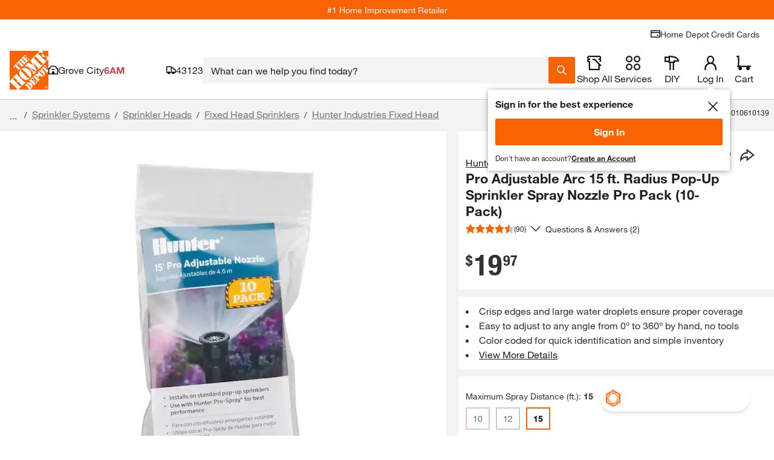

--- FILE ---
content_type: application/javascript
request_url: https://www.homedepot.com/pDbGn-nHOmPxmxckBg/t5YbJhGcDQwtL6imka/C0FERU8/KCFxLx5/-LWwB
body_size: 179454
content:
(function(){if(typeof Array.prototype.entries!=='function'){Object.defineProperty(Array.prototype,'entries',{value:function(){var index=0;const array=this;return {next:function(){if(index<array.length){return {value:[index,array[index++]],done:false};}else{return {done:true};}},[Symbol.iterator]:function(){return this;}};},writable:true,configurable:true});}}());(function(){ZT();qDP();LCP();var bm=function(F5){var fD=1;var YR=[];var Fn=HF["Math"]["sqrt"](F5);while(fD<=Fn&&YR["length"]<6){if(F5%fD===0){if(F5/fD===fD){YR["push"](fD);}else{YR["push"](fD,F5/fD);}}fD=fD+1;}return YR;};var RW=function(){dA=["\'L$uGB0L2Y","%N-","=+\'J6","","0W7DJD","5","RY!-P*SpT%F","\x40XU\t\n)\\\t",")}\'h\bU<=-F&UF_","M#\x40\\","1/F7NBU\x006","_\v","s","Q1=\vL","\n\x3f&QNZ^"," 5","\'B1D","6INB[]y;&f7S\x40B","J","O_\"7Kx4[KPv~TsegJRZWtID\bU\nDOhDsl{\v","&MJQ\b1-L\vM",")\bdV\x403\x00*L+wFU\rHT\bT","\"JK","]E\r7","jC_TD","P&SF\x40","_=0F!NX^","0S$VA","U&","\n*\tL\\C\x00& K$OHU","%&B","\f6","8J","K_5","C(","[Y","\"","6BGU(z\x07J\x40\x00-7,B!","\fT","\"D[d\t!LJx61e*Sf^\f*","\x00Q\x40+:\"N ","Q]C<\x07","E!\x40\n]\t","Ikky}K.nDQJa","o%!MQU9\' D C","D UQ\f ","U","#_\x004 B1H\x40^","B","%","D#-L\x00","\x076_","3KE\x07\x3fjlO[E_|\x07RD^]WmN\x00O$L_UL{:[Y","EJ","&$\"Q$LJD","#-L","]U\n\t%L","[\t>","T","2E","y\t3*GINB0[!J_","W\x40\b","T!T-L1FD%E","&M0LJB\x07(","+ZJS\x00 ","\r0Y","\x40\f:","kQ651Q$XmE!\t","KQ\x00\n!"," i\'Q=9\r>hkOka0\rB"," [K","$^\x07\v3/w7HHW","#:3|!DME:6G\x00]U ;%L","P5MFD","<6WX_U",";7F7uV\x40","2KYU","F\n[\fD","\f!","F\nUE\x07\'","6^%y,x.9(boq49`\f,I%>G$g`nvV#:s%y7(g!#knq#sb_vDa\x3fb&Jns\"3>!q.z7\"\n6>(a<pnvV\bH<k7q=5k`nb\v\x07v\\\ti.{5.6:rgL8%#z>y$_6><\tbs^RH\t1x\'s,a5=cG4f`nq;$=P5y.R/c5\x07n`ns0\x07c%y\'d&\t\x075pD\tDnr$g#A<q=MG\rk_R\x00:`\vz,q<\'45bpnq;,w1h%r:f$*94b`z+.\th%T+sM.\x3f:rbuuT8`%y/e285\x00y\x00Gq4Qx%{9\x00N6(bMis4<K#njG-=f`nz*6IP%y,q5*\x00%rb{\x00\x009B%yv75\bzwIGS+2!n2z\tz>;bEX=48s!^:\b65.q\r~t\"\":j0\bT55bSW;\x3f:cj\\B,%b`nq7=:h.V\x3fV!>b{Ca1(/:h\tj\t%;5i+vYe;:jn5295HPa8.=*h\'ZRE>buq;/1)_1y G5>-rRDq;\t445z&I%>Qt`jB0$1b58q\'\f95O)na8.=*h\'m;^E>\tbkg0(Zy,].Mk%y`eE7Q+9h%y7q553 5vX~q<5C>|\\.6\"u)PN\nI[5z2\n\"qGtgU//r6Ay,^k%y`eD-p:n5y*eG-++HHu;$ ON0LYq3.7Hrknq,&<Eb7[551bJnr4D6N\t\b>3\tWvZj;/:kWv]i,5b\"\vl`a;\":n1\v\x3fI(g*D\x00`nb$c\v\nq.>.G\rk_R\x00:x%zCC0%`J;\'/:hH)>\b5i+sv_8$>s%y\'j \t\x075rbxeM\x009B%yj!51bJnq#Bx r,q06(bOGQ4=JWzQ,,\b5\nL\x07`nu $1y3^8q5..bLKF/$wm.y,z=-4!d`lU<:h>K7gA63*ysDq;,=Kq,q5>/b\x3f`nq>.:s%y\'`#-95H-gBa>\x009B%y\x00jF5\x40\rwUQ0N%y,T5g/BDq;1!h%r\x3fg&5/eX~q=\x07-\\>\v\x3f_..bh}cQ\x3fS\x00y,q5>%19b`kV<$:h.h:b>+e(pkU;\'/:h\tb_I%>\vu\x3f\x40e[;\f#:h%\\J5>0)Gq`W7\x3f:c-j>\x07L5boy:B\f~5a=5`v[bq;$(5|!J\'q555vr\\[;$/*S]i/{\r.7enu\b/:c&m=e5,!b)k\t+\'x%z;F!>\x07(bLiC40P5y.T3c5Q`nz/\x3f2.h7Kq5g=zr\x07jVa;&.yUy(B>>>\rw3tnc\t:B.pTa055y`ew:P5y)j3`G$b`nX\x07v5o;E295\x07t\vXug<U.b:<\'b\fNmq; :h.} !>aFvI,S\f7q55!vf~q\x3f1=uq5>.rDnr$>\f\\*Z>>:)Avnuq3\n:h!b,q>=\x07$bvFfj;$(Mm,7777$x}[;\'JA\x00\x07z5>\b\rtpJMH\x3f2F&y,t#L55bsai\"7+x%~7]\f\t0G\byh\x40r;$\f4n5y/f*G$M `m[;\'JA\x00\x07z5>\x00 {Ba9.*h&\v\n|>\x40\x00\"`uq;7\n\"q6Wa5;13z(pl{;48S\fS,q\x07,\rHB$h\'p/XtpFW\x3f$B%yH%F0&buq;/.g=b,q>=\x07$b\bVnq81\'!h%r e025u)rG[;$/*Si,e.MDt=MMg, 3g\'];b%bA+Avuq.\v :h%y/cG7\nb`fV#7/:h\t\r4\t%>(5bDW[;$/=x)O,q6\x3frb}t*/:&n+b\',\x07>u\x00wId\\)sz\"TD>5e&E}I\b}n5y.T3c5\x07n`ngM\":k2Pq5F9I\b`nq\"2B%ya5\vz(gUj,3(sz\"TD>5e7oR=48#Z\\q65.Hq $!}\x00p\'\x407\x3frcha;&J[y/[5=>:s\x40(MZjN\n:h!b,q>3\x00wbpnw/VH3\rY:5 \nf~q9\x07/%zq5g=pD{nq0\v\"F&y,u.>>w6uq;//_1y*a5<!tFcDq;\t.\x40},q&5/u~t\',h%T;t\r.3!dTu(\n)*oK\nq5>\vv\bJnq.$:h.n<\b\x40%5\tuzqK\t:h%b:;5e\x07~t\',h%m+D\x075b-`zu\b/:c=uBe5,!b)MN\t+\'x%{8[CN11i`eA(J:zS,q:(MaX~q93t+%zq50rc~j\'*h\'o)`E>b({w+$\x07!Gr,q.\f\b#vM!fFj;7/:h1}]%75S/\x40hv4vBB>m+\x00.\x3fr`ha;&-[Uy/[5>>9\"eJsQ<x%qw21Fi\'O|{;48n5y.g\"\rk3bCCW $1s3RG3.7Hrnr${\t<q7(d`lg>5!:gPs^W5%5+TyeJ 0(M-W/q5375zz`nz 2.A#i,s4Ea.`nf#\x3f:c1b\x00u.>>t6uq;/6Py^W6(bimX\v\nz3\r]Y:57\rYq $1k)8q3.7M\'knq ,\n\\*Y.>\x00b.dUw+$\x07B\x07b,q>,\x00KvFnj;$5p<jI%>-i\x3fL~s1$:k(\x40q560zr{nq0\b B%yT0L50&`1nw+$\rn\"A\"50hpnsI!h%j#i,-=\rbxxz\x00\b8b%i,r..bfNCN\x3f:c#Ye5N*bgKq(:hha5>%`t;\'/:h\tjw%>qO0{h\tI:l=U\\XJ96:riL(\r\'{1[X[6&\x40d`heI7=~QVW1>&(bLjI!h%b9T<5\".F`~q8,h%S\'xM.n.`n^4,}*h>y,z7-ja(YCRtcz*a5<1D+W6Fnq;$/J|!J\'q55& 5vf~q9\x3f*c%y7C.(g\'d,{nb$g-\v\nq.>>\x00q}Jnr++\"q.z\tz>;bEqI6h&S,s<=:-m)rxJ\f#>h%QUj5>\x00U`ha;&p>y,z\x00+\"d`ld/R\v<x%{9eCN: y`eJ)#t8dy,s\x3f6\b5i\x40G[;$/JfPq5g3zrybG;$\x07,B>y,jGA(AvGeq;\t1\"q>H72O0G\nvvpnq;$\vW\x40<I%>#ot`b[;$.s%y\'E&\t\x075r=fW;$\x07\"h\ry,q>+=bfwb+$:h.M\x3fDG5f`nr#/:h\tP)\t%><","3W","\x00W\x00q\v=\"W,NAs\v0\tF\bT\bB","AVE","b]","!\\","HU <L\nK_","D\t","&U",")R","$\fs`","\vY7K","~01","S7NKE","V","D\b]Q\bC","0W$S[","X;w"," 6\tF\bH\x00\r37J+F_1\bJL__9:Pk","!\tO%LB",";-W\rDFW","",",Jk_/ 7L&NC","\fLK_","U\x40E\r7HL","t","M\x40W\v\r","![+^/Y\v:","%: \t\x40]o%\"S5DK","nV\bB\v=V+B[Y\v","\'Y","j\bQ/>:F7\t[]SEI\t(QU7<&\x401\fj^\x07(MDhERc\vvRm","\f\f7K\b]","!9F","3\b","S77z","YP"," Q \x40[U5\x07.Jm\x3f|","RJ^","hD^","S]Q","\x40l]\'\x00rb&UFF","R","\x07","\v\x40",")\x40AW","eND","1I{V\tU ","K]\f\t","n/Y","J\b^ 1","H[Y\x001\x006Q ","\x3f*F+U\\,]C\r","k^\vU","\tJH","\x401FQ\\","0_"," \\","",",NT[_0F\n","LND\r\tM\rY"," \r/B<V]Y\r0$vQT5+","\"FlR_6DhHA","&W$","!F\x00]8b=<=3L+DAD","\\;0","O\tB","NA[ ^\n","$Q_U\x07\x40\b\\","$>1e\nbzc","B#UJB6\n\'",".F1I\x40T","","\'L\b]Q\x00=\nM&MZT\v#<[ND\r","-M*US\v2[^4-F!\x40BZ\v1EDL8 W","\x00*N,UFF","H<7\f{","\x3f5O"];};var Px=function(){return zg.apply(this,[Wj,arguments]);};var MU=function Z7(qU,Xg){'use strict';var QW=Z7;switch(qU){case OP:{kV.push(Fp);var Zg;return Zg=Bn()[mg(FW)].call(null,bc,Z8,HH,Q8(Q8(j8))),kV.pop(),Zg;}break;case IP:{var G5=Xg[PC];kV.push(qM);var LU;return LU=R7(MF,[lM(typeof Bn()[mg(zU)],TS('',[][[]]))?Bn()[mg(Ig)].call(null,sM,IW,rS,LA):Bn()[mg(Ck)].call(null,lW,I5,U3,bA),G5]),kV.pop(),LU;}break;case mP:{return this;}break;case NX:{var bf=Xg[PC];kV.push(z8);var ND=HF[rD()[kU(ES)](KR,l8,Q8(jW),In)](bf);var Dk=[];for(var Un in ND)Dk[lM(typeof H7()[QS(Eg)],TS('',[][[]]))?H7()[QS(jW)](bg,US,Cg):H7()[QS(nn)].call(null,NA,FY,XU)](Un);Dk[Hp()[Nx(nn)](Xn,Dp,Hn,nn,v8,gR)]();var d7;return d7=function OU(){kV.push(Oc);for(;Dk[H7()[QS(gM)].call(null,Q8(Q8(j8)),qn,zU)];){var Dm=Dk[f5()[HV(vm)](zU,C8,Hg)]();if(ED(Dm,ND)){var Vx;return OU[DD()[tg(j8)].call(null,lW,tU,km,kx,tk,[TR,bA])]=Dm,OU[rD()[kU(JS)](XD,Ec,B8,FW)]=Q8(jW),kV.pop(),Vx=OU,Vx;}}OU[rD()[kU(JS)].apply(null,[XD,Ec,c5,Q8(jW)])]=Q8(j8);var rR;return kV.pop(),rR=OU,rR;},kV.pop(),d7;}break;case mB:{var V8=Xg[PC];var Wx;kV.push(PM);return Wx=V8&&Jf(Bn()[mg(jn)].call(null,vM,FW,wA,c5),typeof HF[hn()[HM(bA)](In,Mn,tx,Ig)])&&lM(V8[H7()[QS(zk)].apply(null,[Q5,Bp,B8])],HF[hn()[HM(bA)].apply(null,[dp,Mn,tx,Ig])])&&NV(V8,HF[hn()[HM(bA)](d8,Mn,tx,Ig)][WW()[Xk(bA)].apply(null,[UD,Sp])])?Tm()[BW(zU)].call(null,G7,rp,Lp):typeof V8,kV.pop(),Wx;}break;case zE:{var Tk=Xg[PC];var cU=Xg[xT];var YD=Xg[RT];kV.push(UA);Tk[cU]=YD[DD()[tg(j8)].apply(null,[lW,bx,d5,gx,Qc,[TR,bA]])];kV.pop();}break;case Tj:{var nS=Xg[PC];return typeof nS;}break;case Rf:{return this;}break;case xv:{var Rp=Xg[PC];kV.push(WS);var Z5;return Z5=Rp&&Jf(Bn()[mg(jn)](vM,Bg,US,Q8(j8)),typeof HF[lM(typeof hn()[HM(Dn)],TS(H7()[QS(bA)].apply(null,[bg,mT,lc]),[][[]]))?hn()[HM(jW)](JW,wk,Mp,lU):hn()[HM(bA)](bc,Mn,NS,Ig)])&&lM(Rp[H7()[QS(zk)](Y8,rx,B8)],HF[hn()[HM(bA)](JW,Mn,NS,Ig)])&&NV(Rp,HF[hn()[HM(bA)](d8,Mn,NS,Ig)][WW()[Xk(bA)].call(null,UD,wX)])?Tm()[BW(zU)](G7,JW,QU):typeof Rp,kV.pop(),Z5;}break;case DC:{var dW=Xg[PC];return typeof dW;}break;case jY:{var sD=Xg[PC];var vS=Xg[xT];var NW=Xg[RT];return sD[vS]=NW;}break;case rN:{var PA=Xg[PC];var gk=Xg[xT];var DW=Xg[RT];return PA[gk]=DW;}break;case DG:{var vx=Xg[PC];var Dc;kV.push(ER);return Dc=R7(MF,[Bn()[mg(Ck)](lW,E5,Mv,d8),vx]),kV.pop(),Dc;}break;case PC:{kV.push(E8);this[rD()[kU(JS)].apply(null,[XD,cI,XU,Kg])]=Q8(j8);var OS=this[lM(typeof H7()[QS(jn)],TS([],[][[]]))?H7()[QS(jW)](Q8(Q8([])),cM,Jx):H7()[QS(Yx)](Q8(Q8(jW)),rG,mn)][j8][WW()[Xk(JW)](j8,YX)];if(lM(Bn()[mg(In)].apply(null,[Z8,Q8(Q8({})),GF,vM]),OS[f5()[HV(tU)](Q8(Q8([])),EI,c5)]))throw OS[rD()[kU(In)](Yx,gm,Rk,hS)];var XM;return XM=this[Bn()[mg(rn)].call(null,Uc,IW,Ac,Dn)],kV.pop(),XM;}break;case HX:{var U7=Xg[PC];var r8=Xg[xT];var bU=Xg[RT];kV.push(VM);U7[r8]=bU[DD()[tg(j8)](lW,Q8(Q8({})),Xn,Ck,YU,[TR,bA])];kV.pop();}break;case Jv:{return this;}break;case WP:{return this;}break;case qG:{return this;}break;case Qf:{var Cc=Xg[PC];return typeof Cc;}break;case lT:{var xx=Xg[PC];var qA=Xg[xT];var jc=Xg[RT];kV.push(KU);try{var NR=kV.length;var Yc=Q8(Q8(PC));var A5;return A5=R7(MF,[f5()[HV(tU)].call(null,FW,rk,c5),Bn()[mg(OW)].apply(null,[lV,C7,b7,Q8(j8)]),rD()[kU(In)](Yx,mW,Q8(Q8({})),mn),xx.call(qA,jc)]),kV.pop(),A5;}catch(SD){kV.splice(lR(NR,jW),Infinity,KU);var Qg;return Qg=R7(MF,[f5()[HV(tU)](PD,rk,c5),Bn()[mg(In)](Z8,bM,W8,zk),rD()[kU(In)](Yx,mW,B5,Ck),SD]),kV.pop(),Qg;}kV.pop();}break;case JF:{var fV=Xg[PC];return typeof fV;}break;case bZ:{var Dx;kV.push(On);return Dx=Bn()[mg(FW)].apply(null,[bc,vm,nA,Q8(Q8([]))]),kV.pop(),Dx;}break;case UN:{var Sk=Xg[PC];var bS;kV.push(Nm);return bS=Sk&&Jf(lM(typeof Bn()[mg(Kg)],TS([],[][[]]))?Bn()[mg(Ig)](kx,pn,p5,bg):Bn()[mg(jn)](vM,C7,Wp,v8),typeof HF[lM(typeof hn()[HM(KR)],TS([],[][[]]))?hn()[HM(jW)].apply(null,[tU,BU,Gp,RS]):hn()[HM(bA)].call(null,bc,Mn,MM,Ig)])&&lM(Sk[H7()[QS(zk)].call(null,Zx,LM,B8)],HF[hn()[HM(bA)](In,Mn,MM,Ig)])&&NV(Sk,HF[hn()[HM(bA)].apply(null,[rn,Mn,MM,Ig])][WW()[Xk(bA)](UD,Kp)])?Tm()[BW(zU)](G7,gx,Cx):typeof Sk,kV.pop(),bS;}break;case kT:{return this;}break;case xT:{var Uk=Xg[PC];var ck;kV.push(Q5);return ck=Uk&&Jf(Bn()[mg(jn)](vM,Q8({}),P7,AA),typeof HF[lM(typeof hn()[HM(bA)],TS([],[][[]]))?hn()[HM(jW)].apply(null,[AA,X6,Hl,dr]):hn()[HM(bA)](B8,Mn,nK,Ig)])&&lM(Uk[H7()[QS(zk)](gM,d9,B8)],HF[hn()[HM(bA)].call(null,bA,Mn,nK,Ig)])&&NV(Uk,HF[hn()[HM(bA)](jn,Mn,nK,Ig)][WW()[Xk(bA)].apply(null,[UD,Ad])])?Tm()[BW(zU)](G7,d5,dK):typeof Uk,kV.pop(),ck;}break;case BT:{var E1=Xg[PC];var zl;kV.push(q9);return zl=E1&&Jf(Bn()[mg(jn)](vM,bd,qh,Z6),typeof HF[hn()[HM(bA)].apply(null,[cb,Mn,Ld,Ig])])&&lM(E1[H7()[QS(zk)].call(null,Z6,TQ,B8)],HF[hn()[HM(bA)](bc,Mn,Ld,Ig)])&&NV(E1,HF[hn()[HM(bA)](Bg,Mn,Ld,Ig)][WW()[Xk(bA)].apply(null,[UD,LH])])?lM(typeof Tm()[BW(rn)],TS([],[][[]]))?Tm()[BW(h9)](v6,KR,rh):Tm()[BW(zU)](G7,Wt,Ob):typeof E1,kV.pop(),zl;}break;case HT:{var WO=Xg[PC];var ct=Xg[xT];var Tw=Xg[RT];kV.push(gl);try{var CL=kV.length;var mq=Q8([]);var El;return El=R7(MF,[f5()[HV(tU)](pn,MH,c5),Bn()[mg(OW)](lV,UD,HI,Kl),lM(typeof rD()[kU(lW)],TS([],[][[]]))?rD()[kU(Al)](Pt,DL,Xn,d5):rD()[kU(In)].call(null,Yx,sh,kx,bA),WO.call(ct,Tw)]),kV.pop(),El;}catch(Dw){kV.splice(lR(CL,jW),Infinity,gl);var T0;return T0=R7(MF,[f5()[HV(tU)](rp,MH,c5),Bn()[mg(In)](Z8,Wt,XN,Zx),lM(typeof rD()[kU(gM)],TS([],[][[]]))?rD()[kU(Al)](hK,FQ,JS,HQ):rD()[kU(In)](Yx,sh,Oc,Q5),Dw]),kV.pop(),T0;}kV.pop();}break;case XZ:{var x6=Xg[PC];return typeof x6;}break;}};var DO=function P0(hq,Xb){'use strict';var SL=P0;switch(hq){case TN:{var Ow=function(Cb,qO){kV.push(tQ);if(Q8(Ch)){for(var LQ=j8;tO(LQ,Nz);++LQ){if(tO(LQ,In)||lM(LQ,rd)||lM(LQ,xz[Ig])||lM(LQ,cb)){QK[LQ]=sw(jW);}else{QK[LQ]=Ch[lM(typeof H7()[QS(ES)],TS([],[][[]]))?H7()[QS(jW)](Q8(Q8({})),Rk,ES):H7()[QS(gM)].apply(null,[Z6,lY,zU])];Ch+=HF[Tm()[BW(nn)](sl,Dn,Ec)][hn()[HM(nn)](Kd,cM,Nd,Dn)](LQ);}}}var dl=H7()[QS(bA)](QQ,vj,lc);for(var Y0=j8;tO(Y0,Cb[H7()[QS(gM)](Q8(Q8({})),lY,zU)]);Y0++){var E9=Cb[NV(typeof rD()[kU(Al)],TS([],[][[]]))?rD()[kU(lW)](RQ,nZ,LA,mn):rD()[kU(Al)](Uw,PQ,Q8(jW),JS)](Y0);var O2=wr(gL(qO,WK),kC[NV(typeof f5()[HV(jn)],'undefined')?f5()[HV(Dn)].apply(null,[j2,xj,jO]):f5()[HV(kx)].call(null,rp,Kl,Pd)]());qO*=xz[nn];qO&=xz[WK];qO+=xz[zk];qO&=xz[E5];var V6=QK[Cb[WW()[Xk(ES)].apply(null,[rd,CO])](Y0)];if(lM(typeof E9[f5()[HV(ES)](gM,k3,zU)],Bn()[mg(jn)].apply(null,[vM,Q8(j8),DI,KR]))){var kd=E9[f5()[HV(ES)](Iq,k3,zU)](j8);if(YO(kd,In)&&tO(kd,xz[jn])){V6=QK[kd];}}if(YO(V6,j8)){var B1=U2(O2,Ch[H7()[QS(gM)].apply(null,[Hn,lY,zU])]);V6+=B1;V6%=Ch[H7()[QS(gM)].apply(null,[Q8([]),lY,zU])];E9=Ch[V6];}dl+=E9;}var NQ;return kV.pop(),NQ=dl,NQ;};var X2=function(EK){var s6=[0x428a2f98,0x71374491,0xb5c0fbcf,0xe9b5dba5,0x3956c25b,0x59f111f1,0x923f82a4,0xab1c5ed5,0xd807aa98,0x12835b01,0x243185be,0x550c7dc3,0x72be5d74,0x80deb1fe,0x9bdc06a7,0xc19bf174,0xe49b69c1,0xefbe4786,0x0fc19dc6,0x240ca1cc,0x2de92c6f,0x4a7484aa,0x5cb0a9dc,0x76f988da,0x983e5152,0xa831c66d,0xb00327c8,0xbf597fc7,0xc6e00bf3,0xd5a79147,0x06ca6351,0x14292967,0x27b70a85,0x2e1b2138,0x4d2c6dfc,0x53380d13,0x650a7354,0x766a0abb,0x81c2c92e,0x92722c85,0xa2bfe8a1,0xa81a664b,0xc24b8b70,0xc76c51a3,0xd192e819,0xd6990624,0xf40e3585,0x106aa070,0x19a4c116,0x1e376c08,0x2748774c,0x34b0bcb5,0x391c0cb3,0x4ed8aa4a,0x5b9cca4f,0x682e6ff3,0x748f82ee,0x78a5636f,0x84c87814,0x8cc70208,0x90befffa,0xa4506ceb,0xbef9a3f7,0xc67178f2];var hh=0x6a09e667;var EO=0xbb67ae85;var xb=0x3c6ef372;var r0=0xa54ff53a;var QV=0x510e527f;var xh=0x9b05688c;var BO=0x1f83d9ab;var qr=0x5be0cd19;var L2=dq(EK);var V1=L2["length"]*8;L2+=HF["String"]["fromCharCode"](0x80);var Er=L2["length"]/4+2;var t9=HF["Math"]["ceil"](Er/16);var z6=new (HF["Array"])(t9);for(var Sr=0;Sr<t9;Sr++){z6[Sr]=new (HF["Array"])(16);for(var Hw=0;Hw<16;Hw++){z6[Sr][Hw]=L2["charCodeAt"](Sr*64+Hw*4)<<24|L2["charCodeAt"](Sr*64+Hw*4+1)<<16|L2["charCodeAt"](Sr*64+Hw*4+2)<<8|L2["charCodeAt"](Sr*64+Hw*4+3)<<0;}}var VO=V1/HF["Math"]["pow"](2,32);z6[t9-1][14]=HF["Math"]["floor"](VO);z6[t9-1][15]=V1;for(var LV=0;LV<t9;LV++){var GO=new (HF["Array"])(64);var st=hh;var Zb=EO;var f1=xb;var kO=r0;var c1=QV;var g6=xh;var nz=BO;var Rt=qr;for(var Dq=0;Dq<64;Dq++){var w1=void 0,fh=void 0,d6=void 0,MQ=void 0,Ww=void 0,M0=void 0;if(Dq<16)GO[Dq]=z6[LV][Dq];else{w1=G9(GO[Dq-15],7)^G9(GO[Dq-15],18)^GO[Dq-15]>>>3;fh=G9(GO[Dq-2],17)^G9(GO[Dq-2],19)^GO[Dq-2]>>>10;GO[Dq]=GO[Dq-16]+w1+GO[Dq-7]+fh;}fh=G9(c1,6)^G9(c1,11)^G9(c1,25);d6=c1&g6^~c1&nz;MQ=Rt+fh+d6+s6[Dq]+GO[Dq];w1=G9(st,2)^G9(st,13)^G9(st,22);Ww=st&Zb^st&f1^Zb&f1;M0=w1+Ww;Rt=nz;nz=g6;g6=c1;c1=kO+MQ>>>0;kO=f1;f1=Zb;Zb=st;st=MQ+M0>>>0;}hh=hh+st;EO=EO+Zb;xb=xb+f1;r0=r0+kO;QV=QV+c1;xh=xh+g6;BO=BO+nz;qr=qr+Rt;}return [hh>>24&0xff,hh>>16&0xff,hh>>8&0xff,hh&0xff,EO>>24&0xff,EO>>16&0xff,EO>>8&0xff,EO&0xff,xb>>24&0xff,xb>>16&0xff,xb>>8&0xff,xb&0xff,r0>>24&0xff,r0>>16&0xff,r0>>8&0xff,r0&0xff,QV>>24&0xff,QV>>16&0xff,QV>>8&0xff,QV&0xff,xh>>24&0xff,xh>>16&0xff,xh>>8&0xff,xh&0xff,BO>>24&0xff,BO>>16&0xff,BO>>8&0xff,BO&0xff,qr>>24&0xff,qr>>16&0xff,qr>>8&0xff,qr&0xff];};var sd=function(){var l9=Nq();var Sh=-1;if(l9["indexOf"]('Trident/7.0')>-1)Sh=11;else if(l9["indexOf"]('Trident/6.0')>-1)Sh=10;else if(l9["indexOf"]('Trident/5.0')>-1)Sh=9;else Sh=0;return Sh>=9;};var B2=function(){var x2=CK();var G6=HF["Object"]["prototype"]["hasOwnProperty"].call(HF["Navigator"]["prototype"],'mediaDevices');var SQ=HF["Object"]["prototype"]["hasOwnProperty"].call(HF["Navigator"]["prototype"],'serviceWorker');var PL=! !HF["window"]["browser"];var T6=typeof HF["ServiceWorker"]==='function';var Uh=typeof HF["ServiceWorkerContainer"]==='function';var Xq=typeof HF["frames"]["ServiceWorkerRegistration"]==='function';var F1=HF["window"]["location"]&&HF["window"]["location"]["protocol"]==='http:';var Md=x2&&(!G6||!SQ||!T6||!PL||!Uh||!Xq)&&!F1;return Md;};var CK=function(){var Nb=Nq();var k9=/(iPhone|iPad).*AppleWebKit(?!.*(Version|CriOS))/i["test"](Nb);var Yl=HF["navigator"]["platform"]==='MacIntel'&&HF["navigator"]["maxTouchPoints"]>1&&/(Safari)/["test"](Nb)&&!HF["window"]["MSStream"]&&typeof HF["navigator"]["standalone"]!=='undefined';return k9||Yl;};var XO=function(F2){var R1=HF["Math"]["floor"](HF["Math"]["random"]()*100000+10000);var vQ=HF["String"](F2*R1);var Mw=0;var c0=[];var pK=vQ["length"]>=18?true:false;while(c0["length"]<6){c0["push"](HF["parseInt"](vQ["slice"](Mw,Mw+2),10));Mw=pK?Mw+3:Mw+2;}var Rz=Ir(c0);return [R1,Rz];};var Eb=function(nq){if(nq===null||nq===undefined){return 0;}var TL=function zq(AQ){return nq["toLowerCase"]()["includes"](AQ["toLowerCase"]());};var Pw=0;(I9&&I9["fields"]||[])["some"](function(dO){var O1=dO["type"];var kb=dO["labels"];if(kb["some"](TL)){Pw=B0[O1];if(dO["extensions"]&&dO["extensions"]["labels"]&&dO["extensions"]["labels"]["some"](function(hV){return nq["toLowerCase"]()["includes"](hV["toLowerCase"]());})){Pw=B0[dO["extensions"]["type"]];}return true;}return false;});return Pw;};var Uq=function(Q9){if(Q9===undefined||Q9==null){return false;}var O6=function XK(mL){return Q9["toLowerCase"]()===mL["toLowerCase"]();};return zV["some"](O6);};var n2=function(Ub){try{var cq=new (HF["Set"])(HF["Object"]["values"](B0));return Ub["split"](';')["some"](function(OO){var KO=OO["split"](',');var wV=HF["Number"](KO[KO["length"]-1]);return cq["has"](wV);});}catch(vb){return false;}};var C2=function(Z2){var gK='';var qK=0;if(Z2==null||HF["document"]["activeElement"]==null){return R7(MF,["elementFullId",gK,"elementIdType",qK]);}var Vl=['id','name','for','placeholder','aria-label','aria-labelledby'];Vl["forEach"](function(Il){if(!Z2["hasAttribute"](Il)||gK!==''&&qK!==0){return;}var Gb=Z2["getAttribute"](Il);if(gK===''&&(Gb!==null||Gb!==undefined)){gK=Gb;}if(qK===0){qK=Eb(Gb);}});return R7(MF,["elementFullId",gK,"elementIdType",qK]);};var Cz=function(Rl){var Pb;if(Rl==null){Pb=HF["document"]["activeElement"];}else Pb=Rl;if(HF["document"]["activeElement"]==null)return -1;var MK=Pb["getAttribute"]('name');if(MK==null){var Kh=Pb["getAttribute"]('id');if(Kh==null)return -1;else return Nl(Kh);}return Nl(MK);};var G1=function(Sq){var P2=-1;var U9=[];if(! !Sq&&typeof Sq==='string'&&Sq["length"]>0){var Ml=Sq["split"](';');if(Ml["length"]>1&&Ml[Ml["length"]-1]===''){Ml["pop"]();}P2=HF["Math"]["floor"](HF["Math"]["random"]()*Ml["length"]);var Yw=Ml[P2]["split"](',');for(var Wr in Yw){if(!HF["isNaN"](Yw[Wr])&&!HF["isNaN"](HF["parseInt"](Yw[Wr],10))){U9["push"](Yw[Wr]);}}}else{var K0=HF["String"](Bz(1,5));var JQ='1';var Ah=HF["String"](Bz(20,70));var x9=HF["String"](Bz(100,300));var p2=HF["String"](Bz(100,300));U9=[K0,JQ,Ah,x9,p2];}return [P2,U9];};var Ol=function(zz,fl){var Rb=typeof zz==='string'&&zz["length"]>0;var rz=!HF["isNaN"](fl)&&(HF["Number"](fl)===-1||wQ()<HF["Number"](fl));if(!(Rb&&rz)){return false;}var z0='^([a-fA-F0-9]{31,32})$';return zz["search"](z0)!==-1;};var B6=function(Cd,zQ,SK){var Hh;do{Hh=fr(Lv,[Cd,zQ]);}while(lM(U2(Hh,SK),j8));return Hh;};var tb=function(Ab){var bV=CK(Ab);kV.push(vd);var l6=HF[rD()[kU(ES)](KR,sh,bx,b0)][WW()[Xk(bA)](UD,mz)][Tm()[BW(ES)].call(null,JS,Ot,Dh)].call(HF[f5()[HV(FW)](B8,Q2,LA)][WW()[Xk(bA)].call(null,UD,mz)],Bn()[mg(Kl)](Nz,hb,vh,Q8(Q8({}))));var Fh=HF[rD()[kU(ES)].call(null,KR,sh,cb,Zx)][WW()[Xk(bA)](UD,mz)][NV(typeof Tm()[BW(OW)],TS([],[][[]]))?Tm()[BW(ES)].call(null,JS,tU,Dh):Tm()[BW(h9)](xL,Dn,H9)].call(HF[NV(typeof f5()[HV(In)],'undefined')?f5()[HV(FW)](Al,Q2,LA):f5()[HV(kx)].apply(null,[Q8(jW),Pl,dp])][NV(typeof WW()[Xk(kx)],TS([],[][[]]))?WW()[Xk(bA)].call(null,UD,mz):WW()[Xk(WK)](rt,E5)],lM(typeof WW()[Xk(Eq)],'undefined')?WW()[Xk(WK)].call(null,RO,T9):WW()[Xk(vm)].call(null,D9,Lz));var S2=Q8(Q8(HF[NV(typeof Bn()[mg(d8)],TS('',[][[]]))?Bn()[mg(lW)].call(null,jn,jW,QU,bd):Bn()[mg(Ig)](pq,c5,J0,Q8(Q8({})))][Bb()[m2(E5)](C1,nn,gx,nf,XU,dp)]));var Qz=lM(typeof HF[lM(typeof hn()[HM(gM)],TS([],[][[]]))?hn()[HM(jW)](QO,Xt,kz,J2):hn()[HM(km)](bc,jb,gq,Al)],Bn()[mg(jn)].apply(null,[vM,Q8(jW),lO,mn]));var qd=lM(typeof HF[WW()[Xk(rb)].call(null,lz,j0)],Bn()[mg(jn)](vM,PD,lO,Ig));var Vr=lM(typeof HF[Tm()[BW(rn)](Mh,d8,vq)][Tm()[BW(dp)](d1,Q8({}),UX)],Bn()[mg(jn)].call(null,vM,QQ,lO,Q8(Q8(jW))));var fq=HF[Bn()[mg(lW)](jn,kx,QU,Q8([]))][NV(typeof WW()[Xk(KR)],TS('',[][[]]))?WW()[Xk(Yx)].call(null,xt,IL):WW()[Xk(WK)].apply(null,[V2,RK])]&&lM(HF[Bn()[mg(lW)].call(null,jn,Q8([]),QU,AA)][NV(typeof WW()[Xk(Jz)],TS('',[][[]]))?WW()[Xk(Yx)](xt,IL):WW()[Xk(WK)].call(null,Lq,dr)][Tm()[BW(PD)](Jw,sl,rT)],f5()[HV(Iw)].call(null,Fl,jF,rp));var OK=bV&&(Q8(l6)||Q8(Fh)||Q8(Qz)||Q8(S2)||Q8(qd)||Q8(Vr))&&Q8(fq);var Cl;return kV.pop(),Cl=OK,Cl;};var lb=function(wz){kV.push(Oz);var m6;return m6=bO()[hn()[HM(S0)].apply(null,[Jz,Dz,mr,lW])](function M9(xr){kV.push(Oq);while(jW)switch(xr[H7()[QS(rn)].call(null,h9,s2,S0)]=xr[Bn()[mg(JS)].apply(null,[lz,Y8,qj,Q8(Q8(jW))])]){case xz[h9]:if(ED(lM(typeof rD()[kU(nn)],TS('',[][[]]))?rD()[kU(Al)].call(null,nL,nn,OW,h9):rD()[kU(FW)].call(null,cb,JV,Kd,Rk),HF[rD()[kU(Iw)].call(null,In,kq,b0,d8)])){xr[NV(typeof Bn()[mg(Zx)],'undefined')?Bn()[mg(JS)].apply(null,[lz,B5,qj,Eq]):Bn()[mg(Ig)].call(null,OQ,gM,U0,d1)]=bA;break;}{var db;return db=xr[Tm()[BW(JS)](JW,Q8(Q8(jW)),dr)](hl()[Z1(lW)].call(null,P9,Y1,Ig,rn,C7),null),kV.pop(),db;}case bA:{var dQ;return dQ=xr[Tm()[BW(JS)].call(null,JW,Q8(Q8(j8)),dr)](hl()[Z1(lW)](P9,Y1,Ig,Kl,d5),HF[NV(typeof rD()[kU(h9)],'undefined')?rD()[kU(Iw)](In,kq,Al,zk):rD()[kU(Al)].call(null,wO,PO,rn,Q8([]))][NV(typeof rD()[kU(Jz)],'undefined')?rD()[kU(FW)](cb,JV,WK,pn):rD()[kU(Al)].call(null,m0,Wb,Ig,bA)][NV(typeof Bn()[mg(LA)],'undefined')?Bn()[mg(I5)].apply(null,[UD,bl,Yq,Q8(Q8({}))]):Bn()[mg(Ig)](cw,bx,bz,Q8([]))](wz)),kV.pop(),dQ;}case h9:case rD()[kU(Ck)](AA,qM,Y8,Jz):{var MO;return MO=xr[NV(typeof Bn()[mg(nn)],TS([],[][[]]))?Bn()[mg(Iw)](W6,Q8(Q8(j8)),H6,mn):Bn()[mg(Ig)](D0,B8,Vt,h9)](),kV.pop(),MO;}}kV.pop();},null,null,null,HF[Bn()[mg(j2)](gd,Q8(Q8(j8)),YK,hb)]),kV.pop(),m6;};var Hb=function(){if(Q8([])){}else if(Q8([])){}else if(Q8(xT)){}else if(Q8(PC)){return function Q1(sQ){kV.push(d5);var lQ=HF[Bn()[mg(Dn)](Jz,Q8(Q8({})),vz,pn)](Nq());var Or=HF[Bn()[mg(Dn)](Jz,QQ,vz,Q8(Q8([])))](sQ[rD()[kU(dp)](GL,Br,Yx,Q8({}))]);var L6;return L6=Jq(TS(lQ,Or))[Tm()[BW(rd)](Xl,OW,NO)](),kV.pop(),L6;};}else{}};var fO=function(){kV.push(I0);try{var Rh=kV.length;var Xw=Q8([]);var YL=CQ();var E2=Sb()[H7()[QS(PD)](In,Xj,sl)](new (HF[Bb()[m2(WK)](Zr,Ig,bg,pE,L0,PD)])(Bn()[mg(PD)].apply(null,[Kt,Q8(Q8([])),BS,lW]),Bn()[mg(vM)](cb,PD,Yg,Al)),rD()[kU(PD)](Jw,GF,Yx,Wt));var qz=CQ();var A1=lR(qz,YL);var xK;return xK=R7(MF,[WW()[Xk(j2)](Yx,Im),E2,rD()[kU(vM)](md,fM,D9,cb),A1]),kV.pop(),xK;}catch(bq){kV.splice(lR(Rh,jW),Infinity,I0);var tq;return kV.pop(),tq={},tq;}kV.pop();};var Sb=function(){kV.push(HO);var W2=HF[lM(typeof f5()[HV(vM)],'undefined')?f5()[HV(kx)].apply(null,[XU,G7,z9]):f5()[HV(dp)].apply(null,[Q8(j8),d0,cb])][Tm()[BW(vM)](nn,Q5,v0)]?HF[f5()[HV(dp)](Eg,d0,cb)][Tm()[BW(vM)](nn,Bg,v0)]:sw(xz[NA]);var qb=HF[f5()[HV(dp)](bd,d0,cb)][f5()[HV(PD)](Z8,Hz,Hq)]?HF[f5()[HV(dp)](Q8(Q8({})),d0,cb)][f5()[HV(PD)].apply(null,[PD,Hz,Hq])]:sw(jW);var Rr=HF[rD()[kU(Iw)](In,Yb,Q8({}),ql)][Tm()[BW(d1)].apply(null,[rb,Q8(Q8({})),Fx])]?HF[rD()[kU(Iw)](In,Yb,vm,Eq)][Tm()[BW(d1)](rb,Q8({}),Fx)]:sw(jW);var WQ=HF[rD()[kU(Iw)](In,Yb,Zx,b0)][lM(typeof Hp()[Nx(E5)],'undefined')?Hp()[Nx(zk)](sl,S9,zk,jd,C7,c6):Hp()[Nx(Dn)](L0,lz,Ct,jn,Xn,v0)]?HF[rD()[kU(Iw)](In,Yb,rd,sl)][NV(typeof Hp()[Nx(km)],TS([],[][[]]))?Hp()[Nx(Dn)].apply(null,[D9,lz,d5,jn,QO,v0]):Hp()[Nx(zk)](j8,f0,JW,gM,sl,vw)]():sw(jW);var Qt=HF[rD()[kU(Iw)](In,Yb,vm,bd)][lM(typeof DD()[tg(Ig)],TS([],[][[]]))?DD()[tg(Ig)](Qh,km,Y8,km,D6,jQ):DD()[tg(Al)](E5,jW,S0,Kg,J9,fb)]?HF[rD()[kU(Iw)].call(null,In,Yb,Q8([]),zk)][DD()[tg(Al)](E5,bQ,dp,Zx,J9,fb)]:sw(jW);var b6=sw(jW);var Nr=[H7()[QS(bA)].apply(null,[Q8([]),m8,lc]),b6,lM(typeof f5()[HV(dp)],'undefined')?f5()[HV(kx)](bg,jz,G2):f5()[HV(vM)].apply(null,[h9,En,Mh]),fr(IB,[]),fr(PE,[]),fr(MF,[]),fr(gf,[]),fr(zF,[]),fr(TN,[]),W2,qb,Rr,WQ,Qt];var C0;return C0=Nr[f5()[HV(S0)].apply(null,[S0,fU,PD])](f5()[HV(KR)](kx,Vn,UD)),kV.pop(),C0;};var w0=function(){var Uz;kV.push(Dl);return Uz=fr(CC,[HF[lM(typeof Bn()[mg(Yx)],'undefined')?Bn()[mg(Ig)](H2,jW,bh,Q8(Q8([]))):Bn()[mg(lW)].apply(null,[jn,C7,q6,Q8(Q8({}))])]]),kV.pop(),Uz;};var K6=function(){var hw=[gh,gt];kV.push(Xr);var vl=Cw(C6);if(NV(vl,Q8(xT))){try{var LO=kV.length;var Aq=Q8(xT);var f2=HF[NV(typeof H7()[QS(E5)],TS('',[][[]]))?H7()[QS(IW)](Bg,Ep,gd):H7()[QS(jW)].apply(null,[kx,mQ,GL])](vl)[lM(typeof H7()[QS(LA)],TS([],[][[]]))?H7()[QS(jW)].call(null,tU,Vd,P6):H7()[QS(Jz)].call(null,sl,vj,Kd)](f5()[HV(sl)].call(null,NA,z5,E5));if(YO(f2[H7()[QS(gM)](XU,k8,zU)],gM)){var z2=HF[rD()[kU(E5)](LA,jM,rd,Q8(j8))](f2[bA],xz[OW]);z2=HF[Tm()[BW(vm)].apply(null,[S0,km,qR])](z2)?gh:z2;hw[kC[f5()[HV(gO)](B8,LD,B8)]()]=z2;}}catch(Qw){kV.splice(lR(LO,jW),Infinity,Xr);}}var jw;return kV.pop(),jw=hw,jw;};var UK=function(){var s9=[sw(jW),sw(xz[NA])];kV.push(UD);var fd=Cw(dz);if(NV(fd,Q8(Q8(PC)))){try{var mO=kV.length;var j1=Q8(Q8(PC));var x0=HF[lM(typeof H7()[QS(FW)],'undefined')?H7()[QS(jW)].apply(null,[nn,Fb,s2]):H7()[QS(IW)].call(null,C7,Mp,gd)](fd)[H7()[QS(Jz)].call(null,QQ,Jt,Kd)](f5()[HV(sl)].call(null,Q8(jW),rp,E5));if(YO(x0[H7()[QS(gM)].call(null,Kl,mw,zU)],gM)){var vL=HF[rD()[kU(E5)].call(null,LA,zd,Q8(Q8(j8)),Kg)](x0[jW],E5);var N1=HF[rD()[kU(E5)](LA,zd,SO,IW)](x0[h9],E5);vL=HF[Tm()[BW(vm)].apply(null,[S0,jW,Ez])](vL)?sw(jW):vL;N1=HF[Tm()[BW(vm)](S0,Q8(Q8({})),Ez)](N1)?sw(jW):N1;s9=[N1,vL];}}catch(Xh){kV.splice(lR(mO,jW),Infinity,UD);}}var Y6;return kV.pop(),Y6=s9,Y6;};var ml=function(){kV.push(T2);var n6=H7()[QS(bA)](bg,I7,lc);var J6=Cw(dz);if(J6){try{var pz=kV.length;var Pr=Q8(Q8(PC));var JO=HF[H7()[QS(IW)](Ck,HS,gd)](J6)[NV(typeof H7()[QS(rn)],'undefined')?H7()[QS(Jz)].apply(null,[SO,Tn,Kd]):H7()[QS(jW)](Z8,Fz,O9)](lM(typeof f5()[HV(rb)],TS([],[][[]]))?f5()[HV(kx)].apply(null,[lW,GK,cO]):f5()[HV(sl)].call(null,bM,Mb,E5));n6=JO[j8];}catch(rq){kV.splice(lR(pz,jW),Infinity,T2);}}var k2;return kV.pop(),k2=n6,k2;};var g0=function(){kV.push(k0);var vO=Cw(dz);if(vO){try{var th=kV.length;var cL=Q8([]);var Yz=HF[H7()[QS(IW)].apply(null,[Q8(Q8(j8)),DQ,gd])](vO)[H7()[QS(Jz)](Q8(Q8({})),vq,Kd)](f5()[HV(sl)](ES,Bt,E5));if(YO(Yz[H7()[QS(gM)].apply(null,[Mh,r9,zU])],WK)){var V0=HF[rD()[kU(E5)].call(null,LA,J1,Q8(Q8({})),AA)](Yz[nn],kC[WW()[Xk(Y8)](ph,YQ)]());var A9;return A9=HF[Tm()[BW(vm)](S0,OW,qV)](V0)||lM(V0,sw(jW))?sw(jW):V0,kV.pop(),A9;}}catch(AK){kV.splice(lR(th,jW),Infinity,k0);var FL;return kV.pop(),FL=sw(jW),FL;}}var Gr;return kV.pop(),Gr=sw(jW),Gr;};var X9=function(){var Rw=Cw(dz);kV.push(Iz);if(Rw){try{var Tt=kV.length;var Ql=Q8(xT);var sb=HF[H7()[QS(IW)](Ct,Kr,gd)](Rw)[H7()[QS(Jz)](dp,Fr,Kd)](NV(typeof f5()[HV(gM)],TS([],[][[]]))?f5()[HV(sl)].call(null,bQ,P7,E5):f5()[HV(kx)](Ct,X1,RK));if(lM(sb[H7()[QS(gM)].apply(null,[Ct,hO,zU])],WK)){var H0;return kV.pop(),H0=sb[Ig],H0;}}catch(XQ){kV.splice(lR(Tt,jW),Infinity,Iz);var Mt;return kV.pop(),Mt=null,Mt;}}var N9;return kV.pop(),N9=null,N9;};var g9=function(nb,T1){kV.push(R2);for(var zb=xz[h9];tO(zb,T1[H7()[QS(gM)](jn,JR,zU)]);zb++){var wK=T1[zb];wK[H7()[QS(ES)](rp,Wg,bM)]=wK[H7()[QS(ES)].apply(null,[D9,Wg,bM])]||Q8(Q8(PC));wK[f5()[HV(E5)](lW,xM,bx)]=Q8(PC);if(ED(DD()[tg(j8)].apply(null,[lW,D9,Rk,Q8(Q8(jW)),Vc,[TR,bA]]),wK))wK[NV(typeof Tm()[BW(zk)],'undefined')?Tm()[BW(S0)].call(null,Z8,c5,hp):Tm()[BW(h9)].apply(null,[jl,gx,kr])]=Q8(Q8({}));HF[rD()[kU(ES)](KR,pA,Kl,v8)][hn()[HM(j8)](FW,Wt,P8,ES)](nb,kh(wK[Bb()[m2(S0)](B7,h9,dp,CM,gO,Bg)]),wK);}kV.pop();};var N2=function(Gw,fL,qt){kV.push(bz);if(fL)g9(Gw[NV(typeof WW()[Xk(NA)],'undefined')?WW()[Xk(bA)].call(null,UD,LG):WW()[Xk(WK)](qn,Ll)],fL);if(qt)g9(Gw,qt);HF[rD()[kU(ES)].apply(null,[KR,UQ,rp,hS])][NV(typeof hn()[HM(bA)],TS([],[][[]]))?hn()[HM(j8)](LA,Wt,r2,ES):hn()[HM(jW)].apply(null,[hb,qq,Lw,Mn])](Gw,WW()[Xk(bA)].call(null,UD,LG),R7(MF,[Tm()[BW(S0)](Z8,Kg,Mq),Q8(Q8(PC))]));var P1;return kV.pop(),P1=Gw,P1;};var kh=function(fw){kV.push(pt);var Xd=rw(fw,rD()[kU(KR)](Kg,Vt,Y8,NA));var Jl;return Jl=Jf(Tm()[BW(zU)](G7,c5,Db),Eh(Xd))?Xd:HF[Tm()[BW(nn)](sl,Wt,Hr)](Xd),kV.pop(),Jl;};var rw=function(B9,sV){kV.push(M2);if(TO(Tm()[BW(Dn)](Wt,hb,RV),Eh(B9))||Q8(B9)){var fQ;return kV.pop(),fQ=B9,fQ;}var Kz=B9[HF[hn()[HM(bA)](IW,Mn,At,Ig)][H7()[QS(lw)].call(null,TR,Jp,UO)]];if(NV(Bw(j8),Kz)){var V9=Kz.call(B9,sV||f5()[HV(nn)](Q8(jW),D5,RQ));if(TO(Tm()[BW(Dn)].apply(null,[Wt,QO,RV]),Eh(V9))){var I1;return kV.pop(),I1=V9,I1;}throw new (HF[Bb()[m2(gM)](IK,zk,B8,zA,Q8(jW),nn)])(f5()[HV(Ot)](Ig,XN,md));}var bt;return bt=(lM(rD()[kU(KR)].apply(null,[Kg,q8,IW,Ck]),sV)?HF[Tm()[BW(nn)].call(null,sl,Ot,Q6)]:HF[H7()[QS(Zx)].apply(null,[bc,jS,cb])])(B9),kV.pop(),bt;};var JK=function(Oh){if(Q8(Oh)){Tz=bQ;gw=Jw;kQ=Eq;ZL=tU;IO=tU;Ur=tU;Ut=tU;Qq=tU;F6=xz[In];}};var mb=function(){kV.push(b1);r1=H7()[QS(bA)](rb,L7,lc);Wh=j8;Ud=j8;PK=xz[h9];VQ=H7()[QS(bA)](L0,L7,lc);pL=xz[h9];rr=j8;VK=j8;bw=H7()[QS(bA)].apply(null,[FW,L7,lc]);K9=j8;Ih=xz[h9];kV.pop();g2=xz[h9];Bh=xz[h9];mh=j8;N0=j8;};var xd=function(){kV.push(HK);Vz=j8;b9=H7()[QS(bA)].call(null,Y8,jF,lc);zt={};wb=H7()[QS(bA)](Q8(Q8({})),jF,lc);tw=j8;sq=kC[f5()[HV(gO)](Ot,D7,B8)]();kV.pop();};var lK=function(S6,Sd,Yh){kV.push(qq);try{var Zz=kV.length;var Zq=Q8(xT);var sz=xz[h9];var Tb=Q8(Q8(PC));if(NV(Sd,jW)&&YO(Ud,kQ)){if(Q8(Gq[NV(typeof f5()[HV(Jz)],'undefined')?f5()[HV(Wt)](rb,CD,Kg):f5()[HV(kx)](Oc,UA,ML)])){Tb=Q8(Q8({}));Gq[f5()[HV(Wt)](Iq,CD,Kg)]=Q8(Q8({}));}var rl;return rl=R7(MF,[WW()[Xk(IW)](ql,xV),sz,Bn()[mg(lw)].call(null,Ck,ES,zD,S0),Tb,rD()[kU(IW)](Jz,k6,Jz,cb),Wh]),kV.pop(),rl;}if(lM(Sd,xz[NA])&&tO(Wh,gw)||NV(Sd,xz[NA])&&tO(Ud,kQ)){var wh=S6?S6:HF[Bn()[mg(lW)](jn,PD,D2,LA)][Tm()[BW(lw)](Dn,d8,Ez)];var Jh=sw(jW);var tr=sw(jW);if(wh&&wh[lM(typeof Bn()[mg(d1)],TS('',[][[]]))?Bn()[mg(Ig)].call(null,D2,Iq,OQ,Q8(Q8({}))):Bn()[mg(TR)].call(null,Vb,Q8(jW),GU,Dn)]&&wh[NV(typeof hn()[HM(kx)],TS(H7()[QS(bA)].call(null,Q8(j8),KZ,lc),[][[]]))?hn()[HM(Zx)](NA,w9,Cg,lW):hn()[HM(jW)](Rk,zw,hd,pb)]){Jh=HF[Tm()[BW(zk)](Gt,Q8(Q8(j8)),GX)][hn()[HM(bc)](QQ,Z6,wq,lW)](wh[Bn()[mg(TR)](Vb,nn,GU,ql)]);tr=HF[Tm()[BW(zk)](Gt,b0,GX)][lM(typeof hn()[HM(jn)],'undefined')?hn()[HM(jW)](Kg,Lp,Uw,mQ):hn()[HM(bc)].apply(null,[Ct,Z6,wq,lW])](wh[hn()[HM(Zx)].call(null,Ig,w9,Cg,lW)]);}else if(wh&&wh[NV(typeof Bn()[mg(Ck)],TS('',[][[]]))?Bn()[mg(bM)](bQ,bl,U5,Q8(j8)):Bn()[mg(Ig)](ft,Q8(j8),Bd,Iw)]&&wh[H7()[QS(TR)].call(null,d8,VA,RQ)]){Jh=HF[lM(typeof Tm()[BW(WK)],TS([],[][[]]))?Tm()[BW(h9)].apply(null,[GL,Yx,pw]):Tm()[BW(zk)](Gt,I5,GX)][hn()[HM(bc)](d5,Z6,wq,lW)](wh[Bn()[mg(bM)].apply(null,[bQ,ES,U5,B8])]);tr=HF[Tm()[BW(zk)].apply(null,[Gt,Q8(Q8(j8)),GX])][hn()[HM(bc)](c5,Z6,wq,lW)](wh[H7()[QS(TR)].apply(null,[lW,VA,RQ])]);}var c9=wh[hn()[HM(Eq)].apply(null,[jW,rS,nl,zk])];if(Jf(c9,null))c9=wh[WW()[Xk(QO)].call(null,Wt,GM)];var FO=Cz(c9);sz=lR(CQ(),Yh);var W9=H7()[QS(bA)](rd,KZ,lc)[lM(typeof H7()[QS(j8)],TS('',[][[]]))?H7()[QS(jW)](c5,hz,nw):H7()[QS(Eq)](OW,mp,pn)](Bh,H7()[QS(B5)].call(null,Q8(j8),Rm,h9))[H7()[QS(Eq)](S0,mp,pn)](Sd,H7()[QS(B5)].call(null,QQ,Rm,h9))[H7()[QS(Eq)].apply(null,[Eq,mp,pn])](sz,lM(typeof H7()[QS(bc)],TS('',[][[]]))?H7()[QS(jW)](Q8([]),Fd,Vh):H7()[QS(B5)](D9,Rm,h9))[H7()[QS(Eq)](jW,mp,pn)](Jh,H7()[QS(B5)](c5,Rm,h9))[H7()[QS(Eq)](bl,mp,pn)](tr);if(NV(Sd,jW)){W9=H7()[QS(bA)](Z6,KZ,lc)[H7()[QS(Eq)].apply(null,[Q8(Q8([])),mp,pn])](W9,lM(typeof H7()[QS(OW)],TS([],[][[]]))?H7()[QS(jW)](h9,xq,AO):H7()[QS(B5)](L0,Rm,h9))[H7()[QS(Eq)].apply(null,[Z8,mp,pn])](FO);var F9=TO(typeof wh[Bn()[mg(B8)](Ct,OW,jp,bd)],H7()[QS(KR)].apply(null,[bA,v9,Iw]))?wh[Bn()[mg(B8)](Ct,v8,jp,WK)]:wh[Bn()[mg(QQ)](d9,Eg,ZO,j2)];if(TO(F9,null)&&NV(F9,xz[NA]))W9=H7()[QS(bA)](sl,KZ,lc)[H7()[QS(Eq)].call(null,Q5,mp,pn)](W9,H7()[QS(B5)].apply(null,[Q8(Q8(j8)),Rm,h9]))[lM(typeof H7()[QS(bc)],TS('',[][[]]))?H7()[QS(jW)](QQ,Sz,Z9):H7()[QS(Eq)].call(null,XU,mp,pn)](F9);}if(TO(typeof wh[Tm()[BW(TR)](Ot,bc,tn)],H7()[QS(KR)].call(null,Yx,v9,Iw))&&lM(wh[Tm()[BW(TR)].apply(null,[Ot,Q8([]),tn])],Q8(xT)))W9=H7()[QS(bA)].apply(null,[Q8(Q8([])),KZ,lc])[lM(typeof H7()[QS(jW)],TS([],[][[]]))?H7()[QS(jW)](Q8(jW),tK,Hl):H7()[QS(Eq)].call(null,Al,mp,pn)](W9,H7()[QS(bM)](mn,X5,lw));W9=H7()[QS(bA)].apply(null,[Iq,KZ,lc])[H7()[QS(Eq)].apply(null,[JW,mp,pn])](W9,f5()[HV(KR)].apply(null,[Z6,jp,UD]));PK=TS(TS(TS(TS(TS(PK,Bh),Sd),sz),Jh),tr);r1=TS(r1,W9);}if(lM(Sd,jW))Wh++;else Ud++;Bh++;var hQ;return hQ=R7(MF,[NV(typeof WW()[Xk(Ot)],'undefined')?WW()[Xk(IW)](ql,xV):WW()[Xk(WK)](Nh,x1),sz,Bn()[mg(lw)](Ck,WK,zD,hb),Tb,rD()[kU(IW)](Jz,k6,Y8,Iq),Wh]),kV.pop(),hQ;}catch(E6){kV.splice(lR(Zz,jW),Infinity,qq);}kV.pop();};var Et=function(f6,jr,KQ){kV.push(pr);try{var U6=kV.length;var XL=Q8(Q8(PC));var fz=f6?f6:HF[Bn()[mg(lW)].call(null,jn,Bg,w2,QO)][Tm()[BW(lw)](Dn,Al,PO)];var NK=j8;var M1=sw(jW);var I6=xz[NA];var LK=Q8([]);if(YO(tw,Tz)){if(Q8(Gq[f5()[HV(Wt)].call(null,Iw,M5,Kg)])){LK=Q8(Q8([]));Gq[f5()[HV(Wt)](lW,M5,Kg)]=Q8(Q8([]));}var dh;return dh=R7(MF,[NV(typeof WW()[Xk(QQ)],'undefined')?WW()[Xk(IW)](ql,AD):WW()[Xk(WK)](lO,k1),NK,Bn()[mg(XU)].apply(null,[UO,Q8(jW),RM,rp]),M1,Bn()[mg(lw)](Ck,zU,Am,Q8(j8)),LK]),kV.pop(),dh;}if(tO(tw,Tz)&&fz&&NV(fz[Tm()[BW(bM)](XU,UD,Rm)],undefined)){M1=fz[Tm()[BW(bM)](XU,gO,Rm)];var Gl=fz[f5()[HV(IW)](Iq,JA,TR)];var p9=fz[f5()[HV(QO)].apply(null,[Q8({}),A2,Nz])]?jW:j8;var n0=fz[WW()[Xk(lw)](XU,f8)]?jW:j8;var Fq=fz[Bn()[mg(SO)].apply(null,[v8,QO,vK,dp])]?jW:j8;var wd=fz[f5()[HV(lw)](Q8(jW),zd,gM)]?jW:j8;var p6=TS(TS(TS(A6(p9,kC[Bn()[mg(C7)](hz,jn,AR,hS)]()),A6(n0,gM)),A6(Fq,bA)),wd);NK=lR(CQ(),KQ);var Qd=Cz(null);var L9=j8;if(Gl&&M1){if(NV(Gl,kC[f5()[HV(gO)](Z8,jD,B8)]())&&NV(M1,j8)&&NV(Gl,M1))M1=sw(xz[NA]);else M1=NV(M1,j8)?M1:Gl;}if(lM(n0,j8)&&lM(Fq,j8)&&lM(wd,kC[f5()[HV(gO)](jW,jD,B8)]())&&K2(M1,xz[S0])){if(lM(jr,h9)&&YO(M1,In)&&Y9(M1,Hg))M1=sw(bA);else if(YO(M1,JS)&&Y9(M1,xz[JS]))M1=sw(h9);else if(YO(M1,GL)&&Y9(M1,Mp))M1=sw(gM);else M1=sw(xz[bA]);}if(NV(Qd,C9)){cK=xz[h9];C9=Qd;}else cK=TS(cK,jW);var Lb=K1(M1);if(lM(Lb,xz[h9])){var Ft=H7()[QS(bA)](d5,vt,lc)[H7()[QS(Eq)].call(null,SO,br,pn)](tw,H7()[QS(B5)](XU,FK,h9))[H7()[QS(Eq)](bx,br,pn)](jr,H7()[QS(B5)](Q8(jW),FK,h9))[H7()[QS(Eq)].apply(null,[c5,br,pn])](NK,H7()[QS(B5)](Y8,FK,h9))[H7()[QS(Eq)](Q8(Q8(j8)),br,pn)](M1,H7()[QS(B5)](AA,FK,h9))[H7()[QS(Eq)](B5,br,pn)](L9,H7()[QS(B5)](Q8([]),FK,h9))[NV(typeof H7()[QS(bM)],TS([],[][[]]))?H7()[QS(Eq)](Q8(Q8(j8)),br,pn):H7()[QS(jW)](SO,jW,DK)](p6,H7()[QS(B5)](Q8(Q8(j8)),FK,h9))[NV(typeof H7()[QS(nn)],TS('',[][[]]))?H7()[QS(Eq)](gx,br,pn):H7()[QS(jW)](Q8(Q8(j8)),l2,Gz)](Qd);if(NV(typeof fz[Tm()[BW(TR)].apply(null,[Ot,Dn,Jc])],H7()[QS(KR)].call(null,E5,Ph,Iw))&&lM(fz[Tm()[BW(TR)].call(null,Ot,Q8(Q8(j8)),Jc)],Q8({})))Ft=(NV(typeof H7()[QS(IW)],'undefined')?H7()[QS(bA)].call(null,JS,vt,lc):H7()[QS(jW)](Q8(Q8(j8)),cz,kK))[H7()[QS(Eq)](XU,br,pn)](Ft,WW()[Xk(TR)].call(null,JW,Em));Ft=H7()[QS(bA)].apply(null,[In,vt,lc])[NV(typeof H7()[QS(lw)],TS([],[][[]]))?H7()[QS(Eq)].call(null,PD,br,pn):H7()[QS(jW)](Q8(Q8(jW)),bb,Kb)](Ft,f5()[HV(KR)].apply(null,[Q8({}),dU,UD]));wb=TS(wb,Ft);sq=TS(TS(TS(TS(TS(TS(sq,tw),jr),NK),M1),p6),Qd);}else I6=xz[h9];}if(I6&&fz&&fz[Tm()[BW(bM)].call(null,XU,Y8,Rm)]){tw++;}var zr;return zr=R7(MF,[WW()[Xk(IW)](ql,AD),NK,Bn()[mg(XU)](UO,HQ,RM,Kl),M1,Bn()[mg(lw)](Ck,Y8,Am,rn),LK]),kV.pop(),zr;}catch(Dd){kV.splice(lR(U6,jW),Infinity,pr);}kV.pop();};var It=function(q1,n9,c2,HL,lh){kV.push(kt);try{var L1=kV.length;var xQ=Q8({});var pO=Q8(xT);var M6=xz[h9];var gQ=lM(typeof Tm()[BW(nn)],'undefined')?Tm()[BW(h9)].call(null,Id,h9,Tq):Tm()[BW(bA)](Y8,bA,AU);var Hd=c2;var l1=HL;if(lM(n9,jW)&&tO(K9,Ur)||NV(n9,jW)&&tO(Ih,Ut)){var xw=q1?q1:HF[Bn()[mg(lW)].call(null,jn,rp,fR,Q8(Q8(jW)))][Tm()[BW(lw)].call(null,Dn,Yx,F0)];var Jb=sw(kC[WW()[Xk(Dn)](lq,Zw)]()),W0=sw(xz[NA]);if(xw&&xw[Bn()[mg(TR)](Vb,QO,UV,Ig)]&&xw[hn()[HM(Zx)](d8,w9,N6,lW)]){Jb=HF[Tm()[BW(zk)](Gt,lw,M7)][hn()[HM(bc)].call(null,bM,Z6,dV,lW)](xw[Bn()[mg(TR)].apply(null,[Vb,Q8(j8),UV,Q8(j8)])]);W0=HF[Tm()[BW(zk)].call(null,Gt,Kl,M7)][hn()[HM(bc)](Ck,Z6,dV,lW)](xw[hn()[HM(Zx)](sl,w9,N6,lW)]);}else if(xw&&xw[Bn()[mg(bM)](bQ,UD,sm,b0)]&&xw[H7()[QS(TR)].apply(null,[Eg,IA,RQ])]){Jb=HF[Tm()[BW(zk)].call(null,Gt,rb,M7)][lM(typeof hn()[HM(bc)],TS(H7()[QS(bA)](j2,Uf,lc),[][[]]))?hn()[HM(jW)].call(null,bd,SO,Rq,Vw):hn()[HM(bc)].apply(null,[zk,Z6,dV,lW])](xw[Bn()[mg(bM)](bQ,vm,sm,XU)]);W0=HF[Tm()[BW(zk)](Gt,Q8(Q8(jW)),M7)][hn()[HM(bc)](jn,Z6,dV,lW)](xw[H7()[QS(TR)](hS,IA,RQ)]);}else if(xw&&xw[WW()[Xk(bM)](Z6,AV)]&&lM(Td(xw[WW()[Xk(bM)].call(null,Z6,AV)]),Tm()[BW(Dn)](Wt,bA,V5))){if(K2(xw[WW()[Xk(bM)].apply(null,[Z6,AV])][H7()[QS(gM)].call(null,ql,UR,zU)],xz[h9])){var sr=xw[WW()[Xk(bM)].apply(null,[Z6,AV])][kC[NV(typeof f5()[HV(LA)],TS('',[][[]]))?f5()[HV(gO)](b0,Ux,B8):f5()[HV(kx)].apply(null,[Q8(Q8({})),Nd,nl])]()];if(sr&&sr[Bn()[mg(TR)](Vb,Eg,UV,Q8(jW))]&&sr[hn()[HM(Zx)](OW,w9,N6,lW)]){Jb=HF[Tm()[BW(zk)].call(null,Gt,B5,M7)][hn()[HM(bc)].apply(null,[Fl,Z6,dV,lW])](sr[Bn()[mg(TR)].call(null,Vb,HQ,UV,d5)]);W0=HF[Tm()[BW(zk)](Gt,Z8,M7)][lM(typeof hn()[HM(h9)],TS(H7()[QS(bA)](Kl,Uf,lc),[][[]]))?hn()[HM(jW)].apply(null,[Jz,g1,vr,Az]):hn()[HM(bc)].apply(null,[zU,Z6,dV,lW])](sr[hn()[HM(Zx)](Ct,w9,N6,lW)]);}else if(sr&&sr[Bn()[mg(bM)](bQ,Q8([]),sm,bA)]&&sr[H7()[QS(TR)].call(null,j2,IA,RQ)]){Jb=HF[Tm()[BW(zk)](Gt,d5,M7)][hn()[HM(bc)].apply(null,[B8,Z6,dV,lW])](sr[Bn()[mg(bM)].call(null,bQ,hb,sm,rb)]);W0=HF[Tm()[BW(zk)].call(null,Gt,cb,M7)][hn()[HM(bc)](S0,Z6,dV,lW)](sr[H7()[QS(TR)](FW,IA,RQ)]);}gQ=NV(typeof rD()[kU(rn)],TS('',[][[]]))?rD()[kU(gM)].call(null,bx,X0,IW,WK):rD()[kU(Al)](Kb,Wz,Mh,WK);}else{pO=Q8(Q8(xT));}}if(Q8(pO)){M6=lR(CQ(),lh);var j9=H7()[QS(bA)](zU,Uf,lc)[H7()[QS(Eq)](gM,Kc,pn)](N0,H7()[QS(B5)](ql,Bk,h9))[H7()[QS(Eq)].call(null,bc,Kc,pn)](n9,H7()[QS(B5)].apply(null,[hb,Bk,h9]))[H7()[QS(Eq)].call(null,Q8(Q8(j8)),Kc,pn)](M6,lM(typeof H7()[QS(Al)],'undefined')?H7()[QS(jW)](Q8(Q8([])),F0,Ig):H7()[QS(B5)](Yx,Bk,h9))[H7()[QS(Eq)](j2,Kc,pn)](Jb,H7()[QS(B5)](lW,Bk,h9))[H7()[QS(Eq)](bQ,Kc,pn)](W0,H7()[QS(B5)].call(null,lW,Bk,h9))[H7()[QS(Eq)].apply(null,[mn,Kc,pn])](gQ);if(TO(typeof xw[NV(typeof Tm()[BW(d8)],TS('',[][[]]))?Tm()[BW(TR)].call(null,Ot,KR,TD):Tm()[BW(h9)].apply(null,[ld,vM,BK])],H7()[QS(KR)](PD,q5,Iw))&&lM(xw[Tm()[BW(TR)](Ot,Q5,TD)],Q8(xT)))j9=H7()[QS(bA)](OW,Uf,lc)[H7()[QS(Eq)](jn,Kc,pn)](j9,lM(typeof WW()[Xk(Zx)],TS([],[][[]]))?WW()[Xk(WK)](KV,Sl):WW()[Xk(TR)](JW,bn));bw=H7()[QS(bA)](UD,Uf,lc)[lM(typeof H7()[QS(bg)],TS([],[][[]]))?H7()[QS(jW)](Kd,jt,bl):H7()[QS(Eq)].call(null,Q8(Q8([])),Kc,pn)](TS(bw,j9),f5()[HV(KR)](cb,jM,UD));g2=TS(TS(TS(TS(TS(g2,N0),n9),M6),Jb),W0);if(lM(n9,jW))K9++;else Ih++;N0++;Hd=j8;l1=j8;}}var Th;return Th=R7(MF,[NV(typeof WW()[Xk(j2)],TS([],[][[]]))?WW()[Xk(IW)](ql,Tx):WW()[Xk(WK)](Lt,zO),M6,H7()[QS(B8)](Hn,nV,j8),Hd,f5()[HV(TR)](HQ,zR,v8),l1,Hp()[Nx(KR)](C7,UA,C7,gM,hS,sO),pO]),kV.pop(),Th;}catch(pQ){kV.splice(lR(L1,jW),Infinity,kt);}kV.pop();};var ht=function(I2,Tl,zK){kV.push(U0);try{var Gd=kV.length;var St=Q8([]);var Ib=j8;var Pq=Q8([]);if(lM(Tl,jW)&&tO(pL,ZL)||NV(Tl,jW)&&tO(rr,IO)){var Q0=I2?I2:HF[NV(typeof Bn()[mg(I5)],'undefined')?Bn()[mg(lW)](jn,Kd,cQ,Eg):Bn()[mg(Ig)].apply(null,[Wq,Yx,rO,gO])][Tm()[BW(lw)].call(null,Dn,v8,Rq)];if(Q0&&NV(Q0[H7()[QS(QQ)](Q8(Q8({})),nd,Bg)],hn()[HM(NA)](QO,D9,U1,lW))){Pq=Q8(Q8({}));var Lh=sw(jW);var rQ=sw(jW);if(Q0&&Q0[Bn()[mg(TR)](Vb,pn,gW,E5)]&&Q0[hn()[HM(Zx)](Xn,w9,Zt,lW)]){Lh=HF[Tm()[BW(zk)](Gt,vM,wW)][hn()[HM(bc)](ES,Z6,E0,lW)](Q0[Bn()[mg(TR)].call(null,Vb,bg,gW,Q8(Q8({})))]);rQ=HF[NV(typeof Tm()[BW(j8)],TS('',[][[]]))?Tm()[BW(zk)](Gt,Q8(jW),wW):Tm()[BW(h9)](Zw,Q8(Q8(jW)),jq)][NV(typeof hn()[HM(Eq)],TS(H7()[QS(bA)](Xn,TB,lc),[][[]]))?hn()[HM(bc)](SO,Z6,E0,lW):hn()[HM(jW)].apply(null,[Al,bb,ql,Gh])](Q0[hn()[HM(Zx)].call(null,vM,w9,Zt,lW)]);}else if(Q0&&Q0[Bn()[mg(bM)](bQ,Q8(j8),GV,bc)]&&Q0[H7()[QS(TR)](bc,IN,RQ)]){Lh=HF[Tm()[BW(zk)](Gt,Q8(Q8([])),wW)][hn()[HM(bc)].call(null,hb,Z6,E0,lW)](Q0[Bn()[mg(bM)].apply(null,[bQ,I5,GV,Zx])]);rQ=HF[Tm()[BW(zk)].call(null,Gt,Fl,wW)][NV(typeof hn()[HM(KR)],TS([],[][[]]))?hn()[HM(bc)].call(null,C7,Z6,E0,lW):hn()[HM(jW)](KR,rn,Rd,tt)](Q0[H7()[QS(TR)].call(null,Q8([]),IN,RQ)]);}Ib=lR(CQ(),zK);var Qr=H7()[QS(bA)](Q5,TB,lc)[H7()[QS(Eq)](Hn,fp,pn)](mh,NV(typeof H7()[QS(PD)],'undefined')?H7()[QS(B5)].apply(null,[Q8([]),RA,h9]):H7()[QS(jW)](d1,Y8,Fw))[lM(typeof H7()[QS(Wt)],TS([],[][[]]))?H7()[QS(jW)].apply(null,[bQ,r6,Lz]):H7()[QS(Eq)](QO,fp,pn)](Tl,H7()[QS(B5)].call(null,Q8(jW),RA,h9))[lM(typeof H7()[QS(j2)],TS([],[][[]]))?H7()[QS(jW)].apply(null,[Xn,Mh,NL]):H7()[QS(Eq)].call(null,QO,fp,pn)](Ib,H7()[QS(B5)].call(null,NA,RA,h9))[H7()[QS(Eq)].apply(null,[bM,fp,pn])](Lh,lM(typeof H7()[QS(Eg)],TS([],[][[]]))?H7()[QS(jW)](Kg,k6,nt):H7()[QS(B5)](Q8(Q8([])),RA,h9))[H7()[QS(Eq)](Q8([]),fp,pn)](rQ);if(NV(typeof Q0[Tm()[BW(TR)](Ot,zU,Q7)],lM(typeof H7()[QS(WK)],TS('',[][[]]))?H7()[QS(jW)].call(null,pn,AA,mt):H7()[QS(KR)](TR,PR,Iw))&&lM(Q0[Tm()[BW(TR)].apply(null,[Ot,Dn,Q7])],Q8(xT)))Qr=H7()[QS(bA)](nn,TB,lc)[H7()[QS(Eq)](Ct,fp,pn)](Qr,lM(typeof WW()[Xk(lw)],TS('',[][[]]))?WW()[Xk(WK)].call(null,ER,p1):WW()[Xk(TR)](JW,TV));VK=TS(TS(TS(TS(TS(VK,mh),Tl),Ib),Lh),rQ);VQ=(NV(typeof H7()[QS(j2)],TS([],[][[]]))?H7()[QS(bA)](Xn,TB,lc):H7()[QS(jW)](rp,Qb,EQ))[H7()[QS(Eq)](sl,fp,pn)](TS(VQ,Qr),f5()[HV(KR)].apply(null,[vm,pR,UD]));if(lM(Tl,jW))pL++;else rr++;}}if(lM(Tl,jW))pL++;else rr++;mh++;var O0;return O0=R7(MF,[WW()[Xk(IW)](ql,BM),Ib,DD()[tg(kx)].call(null,bA,Q8(Q8({})),D9,Ck,Nw,md),Pq]),kV.pop(),O0;}catch(Wd){kV.splice(lR(Gd,jW),Infinity,U0);}kV.pop();};var Ed=function(n1,wt,TK){kV.push(mW);try{var rK=kV.length;var Mr=Q8([]);var jK=j8;var q0=Q8({});if(YO(Vz,Qq)){if(Q8(Gq[f5()[HV(Wt)](bl,dw,Kg)])){q0=Q8(PC);Gq[f5()[HV(Wt)](NA,dw,Kg)]=Q8(Q8({}));}var Wl;return Wl=R7(MF,[WW()[Xk(IW)].apply(null,[ql,rV]),jK,lM(typeof Bn()[mg(E5)],TS([],[][[]]))?Bn()[mg(Ig)].call(null,R0,vm,XU,Q8(Q8([]))):Bn()[mg(lw)].apply(null,[Ck,HQ,H1,lW]),q0]),kV.pop(),Wl;}var Ht=n1?n1:HF[Bn()[mg(lW)](jn,pn,BQ,bA)][Tm()[BW(lw)](Dn,Q8(Q8(j8)),Bq)];var BL=Ht[hn()[HM(Eq)](Z8,rS,Nt,zk)];if(Jf(BL,null))BL=Ht[WW()[Xk(QO)].apply(null,[Wt,Kb])];var R9=Uq(BL[f5()[HV(tU)](Al,wl,c5)]);var jL=NV(jh[f5()[HV(bM)](Q8(j8),W1,S9)](n1&&n1[f5()[HV(tU)].apply(null,[QQ,wl,c5])]),sw(jW));if(Q8(R9)&&Q8(jL)){var Yt;return Yt=R7(MF,[WW()[Xk(IW)](ql,rV),jK,Bn()[mg(lw)].call(null,Ck,pn,H1,Yx),q0]),kV.pop(),Yt;}var Tr=Cz(BL);var Zh=H7()[QS(bA)](kx,QU,lc);var Od=H7()[QS(bA)](Ck,QU,lc);var j6=H7()[QS(bA)](HQ,QU,lc);var qw=H7()[QS(bA)].call(null,bl,QU,lc);if(lM(wt,lW)){Zh=Ht[hn()[HM(d8)](Kl,zU,m1,Ig)];Od=Ht[f5()[HV(B8)](Q8(Q8(jW)),qQ,SO)];j6=Ht[rD()[kU(QO)](lw,fR,S0,B5)];qw=Ht[rD()[kU(lw)](h9,RK,TR,L0)];}jK=lR(CQ(),TK);var Xz=H7()[QS(bA)](NA,QU,lc)[H7()[QS(Eq)](JS,AO,pn)](Vz,H7()[QS(B5)].apply(null,[rp,gm,h9]))[H7()[QS(Eq)](Ot,AO,pn)](wt,H7()[QS(B5)].call(null,hS,gm,h9))[H7()[QS(Eq)].apply(null,[hb,AO,pn])](Zh,H7()[QS(B5)].apply(null,[PD,gm,h9]))[H7()[QS(Eq)](bc,AO,pn)](Od,H7()[QS(B5)].apply(null,[Q8(Q8([])),gm,h9]))[H7()[QS(Eq)](NA,AO,pn)](j6,H7()[QS(B5)](Q8(jW),gm,h9))[H7()[QS(Eq)].apply(null,[jW,AO,pn])](qw,H7()[QS(B5)](Ct,gm,h9))[H7()[QS(Eq)].call(null,Q8([]),AO,pn)](jK,H7()[QS(B5)](Bg,gm,h9))[lM(typeof H7()[QS(OW)],TS('',[][[]]))?H7()[QS(jW)].call(null,Y8,Lr,kx):H7()[QS(Eq)].call(null,j2,AO,pn)](Tr);b9=H7()[QS(bA)].apply(null,[Q8(Q8(jW)),QU,lc])[H7()[QS(Eq)].call(null,I5,AO,pn)](TS(b9,Xz),f5()[HV(KR)].call(null,Dn,fK,UD));Vz++;var kL;return kL=R7(MF,[WW()[Xk(IW)](ql,rV),jK,Bn()[mg(lw)](Ck,Q8([]),H1,NA),q0]),kV.pop(),kL;}catch(Cq){kV.splice(lR(rK,jW),Infinity,mW);}kV.pop();};var Ew=function(Dt,m9){kV.push(ES);try{var Yd=kV.length;var EL=Q8({});var AL=xz[h9];var gb=Q8(xT);if(YO(HF[lM(typeof rD()[kU(C7)],TS('',[][[]]))?rD()[kU(Al)].apply(null,[Q6,Pz,mn,rd]):rD()[kU(ES)](KR,jz,QO,sl)][Tm()[BW(j2)](rn,v8,w6)](zt)[H7()[QS(gM)](Q8([]),nh,zU)],F6)){var Vq;return Vq=R7(MF,[WW()[Xk(IW)](ql,cQ),AL,Bn()[mg(lw)].call(null,Ck,bA,ww,Al),gb]),kV.pop(),Vq;}var Bl=Dt?Dt:HF[Bn()[mg(lW)](jn,rb,Wz,QO)][lM(typeof Tm()[BW(PD)],'undefined')?Tm()[BW(h9)](QU,Kl,YU):Tm()[BW(lw)](Dn,Q8({}),QQ)];var Y2=Bl[hn()[HM(Eq)](vm,rS,Kw,zk)];if(Jf(Y2,null))Y2=Bl[WW()[Xk(QO)](Wt,gz)];if(Y2[rD()[kU(TR)](Mh,bK,PD,pn)]&&NV(Y2[rD()[kU(TR)].call(null,Mh,bK,zk,Q8(jW))][lM(typeof Bn()[mg(B8)],TS([],[][[]]))?Bn()[mg(Ig)](Dr,j2,V2,Fl):Bn()[mg(b0)](S9,Bg,Jr,Q8(jW))](),hl()[Z1(S0)](Wt,gx,lW,Q8([]),b0))){var IQ;return IQ=R7(MF,[WW()[Xk(IW)].apply(null,[ql,cQ]),AL,lM(typeof Bn()[mg(PD)],'undefined')?Bn()[mg(Ig)](q2,Q8(Q8(j8)),KK,IW):Bn()[mg(lw)].apply(null,[Ck,bg,ww,hb]),gb]),kV.pop(),IQ;}var lr=C2(Y2);var Zd=lr[WW()[Xk(B8)](c5,ZK)];var G0=lr[Tm()[BW(B8)].call(null,Rk,Bg,mK)];var cl=Cz(Y2);var WL=j8;var p0=j8;var kl=xz[h9];var Sw=xz[h9];if(NV(G0,bA)&&NV(G0,KR)){WL=lM(Y2[DD()[tg(j8)](lW,TR,gO,I5,md,[TR,bA])],undefined)?j8:Y2[DD()[tg(j8)].call(null,lW,zU,Y8,v8,md,[TR,bA])][lM(typeof H7()[QS(dp)],TS('',[][[]]))?H7()[QS(jW)].call(null,Dn,Bd,UO):H7()[QS(gM)](Ig,nh,zU)];p0=Z0(Y2[DD()[tg(j8)](lW,bg,jn,Q8([]),md,[TR,bA])]);kl=lt(Y2[DD()[tg(j8)].call(null,lW,Hn,bM,Zx,md,[TR,bA])]);Sw=sK(Y2[NV(typeof DD()[tg(jW)],TS([],[][[]]))?DD()[tg(j8)].apply(null,[lW,j2,Ig,bc,md,[TR,bA]]):DD()[tg(Ig)].call(null,jd,Q8([]),bd,KR,Aw,xl)]);}if(G0){if(Q8(l0[G0])){l0[G0]=Zd;}else if(NV(l0[G0],Zd)){G0=B0[Bn()[mg(NA)](jb,Q8({}),Ul,lw)];}}AL=lR(CQ(),m9);if(Y2[DD()[tg(j8)].apply(null,[lW,d5,bQ,Yx,md,[TR,bA]])]&&Y2[DD()[tg(j8)](lW,bA,Ig,tU,md,[TR,bA])][lM(typeof H7()[QS(QO)],TS('',[][[]]))?H7()[QS(jW)](Dn,f9,l2):H7()[QS(gM)].apply(null,[Q8({}),nh,zU])]){zt[Zd]=R7(MF,[NV(typeof WW()[Xk(TR)],TS('',[][[]]))?WW()[Xk(QQ)](Kg,nO):WW()[Xk(WK)].apply(null,[nQ,Bd]),cl,Tm()[BW(QQ)](Br,OW,O9),Zd,lM(typeof Bn()[mg(Zx)],TS([],[][[]]))?Bn()[mg(Ig)].call(null,j0,d1,NA,jW):Bn()[mg(bx)](d1,C7,zh,v8),WL,rD()[kU(bM)](E5,l2,Q8(j8),S0),p0,Tm()[BW(XU)](hS,Q8({}),GQ),kl,H7()[QS(XU)](kx,md,ES),Sw,WW()[Xk(IW)](ql,cQ),AL,Bn()[mg(c5)](gx,bx,fP,bg),G0]);}else{delete zt[Zd];}var t6;return t6=R7(MF,[WW()[Xk(IW)].apply(null,[ql,cQ]),AL,Bn()[mg(lw)].call(null,Ck,QQ,ww,HQ),gb]),kV.pop(),t6;}catch(R6){kV.splice(lR(Yd,jW),Infinity,ES);}kV.pop();};var ZQ=function(){return [sq,PK,g2,VK];};var OV=function(){return [tw,Bh,N0,mh];};var Ar=function(){kV.push(gr);var Kq=HF[rD()[kU(ES)](KR,A0,Wt,sl)][DD()[tg(Dn)](Ig,mn,vM,In,D1,[AA,bA])](zt)[WW()[Xk(XU)](Jd,TD)](function(kw,Yr){return fr.apply(this,[mB,arguments]);},H7()[QS(bA)](d1,Xp,lc));var tl;return kV.pop(),tl=[wb,r1,bw,VQ,b9,Kq],tl;};var K1=function(Zl){kV.push(ZK);var Mz=HF[f5()[HV(lW)](Q8({}),dC,bM)][Tm()[BW(SO)].apply(null,[b0,Q8(Q8(jW)),xg])];if(Jf(HF[lM(typeof f5()[HV(In)],TS([],[][[]]))?f5()[HV(kx)](Zx,dd,IK):f5()[HV(lW)].apply(null,[ES,dC,bM])][Tm()[BW(SO)](b0,Ot,xg)],null)){var ll;return kV.pop(),ll=j8,ll;}var cr=Mz[lM(typeof rD()[kU(OW)],TS('',[][[]]))?rD()[kU(Al)](S1,Zr,Q8(jW),Q5):rD()[kU(B8)](jb,kD,lW,In)](f5()[HV(tU)](Q8(j8),zn,c5));var hr=Jf(cr,null)?sw(jW):Cr(cr);if(lM(hr,xz[NA])&&K2(cK,xz[Eg])&&lM(Zl,sw(bA))){var xO;return kV.pop(),xO=jW,xO;}else{var nr;return kV.pop(),nr=xz[h9],nr;}kV.pop();};var QPI=function(FBI){var F4I=Q8(Q8(PC));var mYI=gh;var WZI=gt;var NNI=j8;var x4I=jW;kV.push(JW);var zZI=fr(xT,[]);var kPI=Q8(Q8(PC));var Y4I=Cw(C6);if(FBI||Y4I){var GvI;return GvI=R7(MF,[Tm()[BW(j2)](rn,Hn,qL),K6(),Tm()[BW(bc)](d8,Kd,HO),Y4I||zZI,rD()[kU(QQ)](Ck,PTI,Bg,HQ),F4I,Tm()[BW(C7)].call(null,WNI,Q8(jW),FZI),kPI]),kV.pop(),GvI;}if(fr(RT,[])){var kTI=HF[Bn()[mg(lW)].apply(null,[jn,nn,Bt,I5])][Tm()[BW(B5)].apply(null,[jb,sl,bII])][Bn()[mg(L0)].apply(null,[B5,Yx,p3I,rb])](TS(nFI,PJ));var FvI=HF[Bn()[mg(lW)](jn,LA,Bt,Q8([]))][NV(typeof Tm()[BW(XU)],TS('',[][[]]))?Tm()[BW(B5)].call(null,jb,Q8(j8),bII):Tm()[BW(h9)](Fr,KR,Fs)][Bn()[mg(L0)].call(null,B5,Q8(Q8(jW)),p3I,Q8({}))](TS(nFI,VEI));var Ys=HF[Bn()[mg(lW)](jn,Rk,Bt,Q8([]))][Tm()[BW(B5)].apply(null,[jb,ql,bII])][Bn()[mg(L0)].call(null,B5,Z6,p3I,Q8(Q8(jW)))](TS(nFI,P3I));if(Q8(kTI)&&Q8(FvI)&&Q8(Ys)){kPI=Q8(Q8([]));var ZII;return ZII=R7(MF,[Tm()[BW(j2)](rn,gx,qL),[mYI,WZI],Tm()[BW(bc)].call(null,d8,zk,HO),zZI,rD()[kU(QQ)].call(null,Ck,PTI,D9,lw),F4I,Tm()[BW(C7)](WNI,Ct,FZI),kPI]),kV.pop(),ZII;}else{if(kTI&&NV(kTI[lM(typeof f5()[HV(SO)],TS('',[][[]]))?f5()[HV(kx)](bd,bx,QL):f5()[HV(bM)].call(null,b0,dK,S9)](f5()[HV(sl)](bd,SO,E5)),sw(kC[NV(typeof WW()[Xk(bA)],'undefined')?WW()[Xk(Dn)](lq,C7):WW()[Xk(WK)].call(null,TCI,jb)]()))&&Q8(HF[Tm()[BW(vm)](S0,L0,Gh)](HF[rD()[kU(E5)](LA,E8,Wt,Ct)](kTI[H7()[QS(Jz)](Ct,q6,Kd)](f5()[HV(sl)].apply(null,[d5,SO,E5]))[j8],E5)))&&Q8(HF[Tm()[BW(vm)](S0,rd,Gh)](HF[rD()[kU(E5)](LA,E8,Z6,Q8(Q8([])))](kTI[H7()[QS(Jz)](UD,q6,Kd)](f5()[HV(sl)].call(null,rp,SO,E5))[jW],E5)))){NNI=HF[rD()[kU(E5)].call(null,LA,E8,B8,Z6)](kTI[H7()[QS(Jz)](rn,q6,Kd)](f5()[HV(sl)](bl,SO,E5))[j8],E5);x4I=HF[rD()[kU(E5)](LA,E8,Q8(Q8(jW)),bl)](kTI[H7()[QS(Jz)](Q8([]),q6,Kd)](NV(typeof f5()[HV(bx)],TS([],[][[]]))?f5()[HV(sl)](Xn,SO,E5):f5()[HV(kx)](IW,cZI,SYI))[jW],E5);}else{F4I=Q8(Q8([]));}if(FvI&&NV(FvI[NV(typeof f5()[HV(rn)],TS([],[][[]]))?f5()[HV(bM)].call(null,Q8(Q8({})),dK,S9):f5()[HV(kx)].apply(null,[h9,GEI,xCI])](f5()[HV(sl)](vm,SO,E5)),sw(kC[WW()[Xk(Dn)](lq,C7)]()))&&Q8(HF[Tm()[BW(vm)].apply(null,[S0,Y8,Gh])](HF[rD()[kU(E5)].call(null,LA,E8,UD,bA)](FvI[lM(typeof H7()[QS(UD)],TS([],[][[]]))?H7()[QS(jW)].apply(null,[sl,BPI,lvI]):H7()[QS(Jz)].call(null,gx,q6,Kd)](f5()[HV(sl)].call(null,Dn,SO,E5))[j8],xz[OW])))&&Q8(HF[Tm()[BW(vm)](S0,Q8([]),Gh)](HF[rD()[kU(E5)].call(null,LA,E8,JS,S0)](FvI[H7()[QS(Jz)](dp,q6,Kd)](f5()[HV(sl)](SO,SO,E5))[jW],E5)))){mYI=HF[rD()[kU(E5)](LA,E8,hS,gx)](FvI[H7()[QS(Jz)].apply(null,[E5,q6,Kd])](f5()[HV(sl)].apply(null,[vM,SO,E5]))[j8],E5);}else{F4I=Q8(PC);}if(Ys&&lM(typeof Ys,rD()[kU(KR)].call(null,Kg,jZI,ql,Ig))){zZI=Ys;}else{F4I=Q8(Q8({}));zZI=Ys||zZI;}}}else{NNI=r3I;x4I=HYI;mYI=xXI;WZI=fJ;zZI=BYI;}if(Q8(F4I)){if(K2(CQ(),A6(NNI,xz[Ck]))){kPI=Q8(Q8(xT));var x3I;return x3I=R7(MF,[Tm()[BW(j2)](rn,Q5,qL),[gh,gt],Tm()[BW(bc)](d8,bl,HO),fr(xT,[]),rD()[kU(QQ)].call(null,Ck,PTI,rp,Zx),F4I,Tm()[BW(C7)].apply(null,[WNI,UD,FZI]),kPI]),kV.pop(),x3I;}else{if(K2(CQ(),lR(A6(NNI,YPI),fNI(A6(A6(E5,x4I),YPI),xz[vm])))){kPI=Q8(Q8([]));}var LJ;return LJ=R7(MF,[Tm()[BW(j2)](rn,L0,qL),[mYI,WZI],Tm()[BW(bc)].apply(null,[d8,rn,HO]),zZI,NV(typeof rD()[kU(gO)],TS([],[][[]]))?rD()[kU(QQ)].apply(null,[Ck,PTI,km,FW]):rD()[kU(Al)](Ck,Al,Dn,Q8(jW)),F4I,Tm()[BW(C7)](WNI,Wt,FZI),kPI]),kV.pop(),LJ;}}var Os;return Os=R7(MF,[Tm()[BW(j2)](rn,rp,qL),[mYI,WZI],Tm()[BW(bc)](d8,Eg,HO),zZI,rD()[kU(QQ)](Ck,PTI,In,UD),F4I,Tm()[BW(C7)].apply(null,[WNI,I5,FZI]),kPI]),kV.pop(),Os;};var kGI=function(){kV.push(VL);var bEI=K2(arguments[H7()[QS(gM)](Eq,Yk,zU)],j8)&&NV(arguments[j8],undefined)?arguments[xz[h9]]:Q8([]);UJ=lM(typeof H7()[QS(c5)],TS('',[][[]]))?H7()[QS(jW)](c5,W1,bCI):H7()[QS(bA)].apply(null,[SO,tR,lc]);pjI=sw(jW);var DPI=fr(RT,[]);if(Q8(bEI)){if(DPI){HF[Bn()[mg(lW)](jn,v8,GJ,Oc)][Tm()[BW(B5)].call(null,jb,Q8([]),MW)][rD()[kU(XU)](SvI,Wc,Q8(j8),vm)](LvI);HF[lM(typeof Bn()[mg(TR)],TS([],[][[]]))?Bn()[mg(Ig)](GBI,lw,NO,Q8({})):Bn()[mg(lW)].apply(null,[jn,d5,GJ,Q8(Q8(jW))])][Tm()[BW(B5)](jb,Q8(jW),MW)][rD()[kU(XU)](SvI,Wc,Ck,Z8)](xs);}var z3I;return kV.pop(),z3I=Q8(Q8(PC)),z3I;}var TNI=ml();if(TNI){if(Ol(TNI,Tm()[BW(IW)](NII,km,JFI))){UJ=TNI;pjI=sw(jW);if(DPI){var vJ=HF[Bn()[mg(lW)](jn,FW,GJ,Bg)][NV(typeof Tm()[BW(vm)],'undefined')?Tm()[BW(B5)].apply(null,[jb,Xn,MW]):Tm()[BW(h9)](PO,S0,ACI)][Bn()[mg(L0)](B5,rd,hO,Q8(j8))](LvI);var jPI=HF[NV(typeof Bn()[mg(Ig)],'undefined')?Bn()[mg(lW)].call(null,jn,zU,GJ,bM):Bn()[mg(Ig)](tL,Q8(Q8(j8)),nJ,D9)][Tm()[BW(B5)](jb,gx,MW)][Bn()[mg(L0)](B5,SO,hO,nn)](xs);if(NV(UJ,vJ)||Q8(Ol(vJ,jPI))){HF[Bn()[mg(lW)](jn,In,GJ,Q8(j8))][Tm()[BW(B5)](jb,nn,MW)][Bb()[m2(kx)](vK,nn,nn,jU,gM,Q8(Q8(jW)))](LvI,UJ);HF[Bn()[mg(lW)].call(null,jn,C7,GJ,rb)][Tm()[BW(B5)](jb,Q8({}),MW)][Bb()[m2(kx)](vK,nn,Iw,jU,JW,Jz)](xs,pjI);}}}else if(DPI){var g4I=HF[Bn()[mg(lW)](jn,bg,GJ,Q8(jW))][lM(typeof Tm()[BW(sl)],TS('',[][[]]))?Tm()[BW(h9)](PFI,In,CGI):Tm()[BW(B5)](jb,Z6,MW)][Bn()[mg(L0)](B5,Q8({}),hO,lw)](xs);if(g4I&&lM(g4I,Tm()[BW(IW)](NII,gM,JFI))){HF[Bn()[mg(lW)].apply(null,[jn,FW,GJ,IW])][NV(typeof Tm()[BW(jn)],'undefined')?Tm()[BW(B5)](jb,bM,MW):Tm()[BW(h9)](G3I,Q8(Q8([])),HO)][rD()[kU(XU)].apply(null,[SvI,Wc,Q8([]),bd])](LvI);HF[Bn()[mg(lW)](jn,kx,GJ,vM)][Tm()[BW(B5)].apply(null,[jb,bd,MW])][rD()[kU(XU)].call(null,SvI,Wc,Iw,bl)](xs);UJ=H7()[QS(bA)](zU,tR,lc);pjI=sw(jW);}}}if(DPI){UJ=HF[Bn()[mg(lW)].apply(null,[jn,v8,GJ,Ct])][Tm()[BW(B5)](jb,OW,MW)][Bn()[mg(L0)](B5,dp,hO,Kg)](LvI);pjI=HF[Bn()[mg(lW)](jn,j8,GJ,Q8({}))][Tm()[BW(B5)].apply(null,[jb,Q8(Q8({})),MW])][NV(typeof Bn()[mg(d8)],'undefined')?Bn()[mg(L0)].call(null,B5,Iw,hO,Bg):Bn()[mg(Ig)](mPI,bA,Us,nn)](xs);if(Q8(Ol(UJ,pjI))){HF[Bn()[mg(lW)](jn,Q8({}),GJ,S0)][Tm()[BW(B5)].apply(null,[jb,bQ,MW])][rD()[kU(XU)].call(null,SvI,Wc,Kd,gx)](LvI);HF[Bn()[mg(lW)](jn,Fl,GJ,c5)][NV(typeof Tm()[BW(c5)],TS('',[][[]]))?Tm()[BW(B5)].call(null,jb,jW,MW):Tm()[BW(h9)].call(null,qXI,bQ,j8)][rD()[kU(XU)].call(null,SvI,Wc,B8,Ot)](xs);UJ=H7()[QS(bA)].call(null,AA,tR,lc);pjI=sw(jW);}}var nGI;return kV.pop(),nGI=Ol(UJ,pjI),nGI;};var FPI=function(rvI){kV.push(bA);if(rvI[Tm()[BW(ES)](JS,Ot,QQ)](xGI)){var FCI=rvI[xGI];if(Q8(FCI)){kV.pop();return;}var PCI=FCI[H7()[QS(Jz)](Q8(jW),dPI,Kd)](f5()[HV(sl)].call(null,NA,rd,E5));if(YO(PCI[H7()[QS(gM)].apply(null,[KR,Gh,zU])],bA)){UJ=PCI[j8];pjI=PCI[jW];if(fr(RT,[])){try{var wL=kV.length;var fEI=Q8({});HF[Bn()[mg(lW)](jn,Q8({}),Mn,j8)][Tm()[BW(B5)](jb,Ot,mz)][Bb()[m2(kx)](Jd,nn,d8,jU,D9,pn)](LvI,UJ);HF[Bn()[mg(lW)](jn,bc,Mn,Q8(jW))][Tm()[BW(B5)].apply(null,[jb,Bg,mz])][Bb()[m2(kx)](Jd,nn,L0,jU,OW,Q8(j8))](xs,pjI);}catch(ljI){kV.splice(lR(wL,jW),Infinity,bA);}}}}kV.pop();};var xvI=function(RFI,v4I){var LBI=bPI;var vGI=JGI(v4I);kV.push(V2);var tXI=H7()[QS(bA)](I5,KN,lc)[H7()[QS(Eq)](ES,gEI,pn)](HF[f5()[HV(lW)].call(null,L0,Ec,bM)][lM(typeof WW()[Xk(Eq)],'undefined')?WW()[Xk(WK)](B4I,Cx):WW()[Xk(Yx)](xt,H6)][Tm()[BW(PD)](Jw,Q8(Q8([])),Fx)],DD()[tg(bc)].call(null,bA,jW,d5,Q8(Q8(j8)),fGI,YEI))[H7()[QS(Eq)](jW,gEI,pn)](HF[lM(typeof f5()[HV(B5)],'undefined')?f5()[HV(kx)](Z8,KBI,z9):f5()[HV(lW)].call(null,C7,Ec,bM)][WW()[Xk(Yx)](xt,H6)][Bn()[mg(Kd)].apply(null,[Xn,pn,dC,pn])],NV(typeof hn()[HM(Eq)],TS([],[][[]]))?hn()[HM(zU)](Hn,S9,fGI,Jz):hn()[HM(jW)](zU,q6,rTI,VTI))[H7()[QS(Eq)].apply(null,[b0,gEI,pn])](RFI,Tm()[BW(b0)](Fl,WK,US))[H7()[QS(Eq)](Q8(jW),gEI,pn)](LBI);if(vGI){tXI+=(lM(typeof WW()[Xk(bA)],TS([],[][[]]))?WW()[Xk(WK)](nO,E8):WW()[Xk(SO)](hS,ZA))[H7()[QS(Eq)].apply(null,[Q8(Q8([])),gEI,pn])](vGI);}var Ms=OBI();Ms[f5()[HV(SO)].apply(null,[Kd,PS,Ig])](Hp()[Nx(kx)](Q8(j8),xt,rp,h9,Q8(Q8(j8)),kjI),tXI,Q8(Q8({})));Ms[H7()[QS(SO)].call(null,lw,BGI,gO)]=function(){kV.push(AO);K2(Ms[Hp()[Nx(bc)].apply(null,[WK,j8,WK,E5,bx,mQ])],h9)&&KTI&&KTI(Ms);kV.pop();};Ms[hl()[Z1(KR)].call(null,TjI,q9,gM,Q8(jW),kx)]();kV.pop();};var mII=function(rEI){kV.push(dCI);var SJ=K2(arguments[H7()[QS(gM)].call(null,Dn,Qk,zU)],jW)&&NV(arguments[jW],undefined)?arguments[jW]:Q8(xT);var ZCI=K2(arguments[NV(typeof H7()[QS(bA)],TS([],[][[]]))?H7()[QS(gM)].apply(null,[ql,Qk,zU]):H7()[QS(jW)](Ck,UjI,x1)],bA)&&NV(arguments[bA],undefined)?arguments[bA]:Q8(Q8(PC));var M3I=new (HF[WW()[Xk(C7)](Y8,W7)])();if(SJ){M3I[H7()[QS(C7)].apply(null,[Q8(jW),qII,Yx])](rD()[kU(SO)].apply(null,[g3I,cR,vM,Q8(Q8(jW))]));}if(ZCI){M3I[H7()[QS(C7)](WK,qII,Yx)](H7()[QS(b0)](jW,cYI,PD));}if(K2(M3I[H7()[QS(bx)].call(null,In,HGI,Hq)],j8)){try{var jYI=kV.length;var sBI=Q8(xT);xvI(HF[NV(typeof H7()[QS(vm)],TS('',[][[]]))?H7()[QS(jn)](ql,xn,Br):H7()[QS(jW)](Ck,gZI,xNI)][Tm()[BW(bx)](Uc,Y8,lD)](M3I)[f5()[HV(S0)](Jz,rM,PD)](NV(typeof H7()[QS(zk)],TS([],[][[]]))?H7()[QS(B5)](j2,L5,h9):H7()[QS(jW)](d5,fvI,hEI)),rEI);}catch(sFI){kV.splice(lR(jYI,jW),Infinity,dCI);}}kV.pop();};var JEI=function(){return UJ;};var JGI=function(xTI){kV.push(Z4I);var ETI=null;try{var mvI=kV.length;var As=Q8({});if(xTI){ETI=X9();}if(Q8(ETI)&&fr(RT,[])){ETI=HF[Bn()[mg(lW)].call(null,jn,lW,JvI,bQ)][Tm()[BW(B5)](jb,bx,xm)][Bn()[mg(L0)](B5,AA,Sz,Q8(Q8(jW)))](TS(nFI,HBI));}}catch(KCI){kV.splice(lR(mvI,jW),Infinity,Z4I);var kCI;return kV.pop(),kCI=null,kCI;}var zXI;return kV.pop(),zXI=ETI,zXI;};var k3I=function(hBI){kV.push(GTI);var AGI=R7(MF,[lM(typeof Bn()[mg(C7)],'undefined')?Bn()[mg(Ig)](rBI,I5,ML,Q8(Q8({}))):Bn()[mg(Bg)](rS,ES,M2,hS),fr(PG,[hBI]),Bn()[mg(v8)](TTI,vm,Sz,Xn),hBI[lM(typeof rD()[kU(NA)],TS([],[][[]]))?rD()[kU(Al)].apply(null,[Ot,cTI,QO,tU]):rD()[kU(Iw)](In,TXI,In,Iw)]&&hBI[rD()[kU(Iw)](In,TXI,bd,bA)][H7()[QS(Oc)].call(null,Q8(Q8(j8)),r6,Vb)]?hBI[rD()[kU(Iw)](In,TXI,B5,Q8([]))][H7()[QS(Oc)](tU,r6,Vb)][H7()[QS(gM)].call(null,d5,cvI,zU)]:sw(jW),rD()[kU(Kd)](UD,VGI,XU,Al),fr(E,[hBI]),hn()[HM(gO)](Ig,WTI,HCI,zk),lM(ZTI(hBI[Bn()[mg(pn)].apply(null,[nn,pn,OjI,tU])]),Tm()[BW(Dn)](Wt,KR,M5))?jW:j8,rD()[kU(bx)](mn,hL,Q8(jW),JS),fr(dB,[hBI]),WW()[Xk(Kd)].apply(null,[OW,jd]),fr(DT,[hBI])]);var LZI;return kV.pop(),LZI=AGI,LZI;};var HTI=function(dTI){kV.push(lq);if(Q8(dTI)||Q8(dTI[lM(typeof WW()[Xk(Oc)],'undefined')?WW()[Xk(WK)](Uc,PFI):WW()[Xk(Bg)](v8,Kr)])){var HNI;return kV.pop(),HNI=[],HNI;}var NvI=dTI[WW()[Xk(Bg)].call(null,v8,Kr)];var qEI=fr(CC,[NvI]);var AjI=k3I(NvI);var F3I=k3I(HF[lM(typeof Bn()[mg(zU)],'undefined')?Bn()[mg(Ig)](bYI,Q8(Q8([])),Ob,Fl):Bn()[mg(lW)](jn,Ot,qQ,XU)]);var AFI=AjI[WW()[Xk(Kd)].apply(null,[OW,BQ])];var CCI=F3I[WW()[Xk(Kd)].call(null,OW,BQ)];var c4I=H7()[QS(bA)](tU,OEI,lc)[H7()[QS(Eq)].call(null,Eg,C1,pn)](AjI[NV(typeof Bn()[mg(In)],'undefined')?Bn()[mg(Bg)].call(null,rS,Q8(Q8(j8)),Lw,JS):Bn()[mg(Ig)](jXI,Eg,gGI,Z6)],lM(typeof H7()[QS(FW)],TS('',[][[]]))?H7()[QS(jW)].apply(null,[Al,dr,pq]):H7()[QS(B5)].call(null,cb,mw,h9))[H7()[QS(Eq)](Kl,C1,pn)](AjI[Bn()[mg(v8)](TTI,Q8(jW),IFI,Y8)],H7()[QS(B5)].call(null,Ig,mw,h9))[H7()[QS(Eq)](dp,C1,pn)](AjI[hn()[HM(gO)](Al,WTI,MCI,zk)][lM(typeof Tm()[BW(B5)],'undefined')?Tm()[BW(h9)].call(null,ZBI,Q8({}),E3I):Tm()[BW(rd)].call(null,Xl,B8,kz)](),H7()[QS(B5)].call(null,Q8([]),mw,h9))[H7()[QS(Eq)].call(null,Q5,C1,pn)](AjI[rD()[kU(Kd)](UD,BK,I5,Q8(jW))],lM(typeof H7()[QS(d5)],'undefined')?H7()[QS(jW)](bM,jBI,OjI):H7()[QS(B5)](gM,mw,h9))[H7()[QS(Eq)](zk,C1,pn)](AjI[NV(typeof rD()[kU(km)],TS('',[][[]]))?rD()[kU(bx)](mn,CNI,b0,QO):rD()[kU(Al)](GXI,DGI,gM,L0)]);var wJ=H7()[QS(bA)](Q8(Q8({})),OEI,lc)[H7()[QS(Eq)](nn,C1,pn)](F3I[Bn()[mg(Bg)](rS,Wt,Lw,bd)],H7()[QS(B5)](L0,mw,h9))[H7()[QS(Eq)](Q8(j8),C1,pn)](F3I[Bn()[mg(v8)](TTI,Q8(jW),IFI,hb)],H7()[QS(B5)](Kg,mw,h9))[H7()[QS(Eq)].apply(null,[Wt,C1,pn])](F3I[hn()[HM(gO)](Z8,WTI,MCI,zk)][Tm()[BW(rd)](Xl,Yx,kz)](),H7()[QS(B5)](NA,mw,h9))[H7()[QS(Eq)](E5,C1,pn)](F3I[rD()[kU(Kd)](UD,BK,Ct,Q8(jW))],H7()[QS(B5)].call(null,Z8,mw,h9))[H7()[QS(Eq)](kx,C1,pn)](F3I[rD()[kU(bx)](mn,CNI,IW,Yx)]);var rCI=AFI[WW()[Xk(c5)].call(null,lw,g8)];var cXI=CCI[WW()[Xk(c5)](lw,g8)];var EZI=AFI[WW()[Xk(c5)](lw,g8)];var tJ=CCI[WW()[Xk(c5)](lw,g8)];var pYI=H7()[QS(bA)](Rk,OEI,lc)[H7()[QS(Eq)](LA,C1,pn)](EZI,Bn()[mg(Hn)].apply(null,[IW,jn,H5,Q8(Q8({}))]))[lM(typeof H7()[QS(Kg)],TS('',[][[]]))?H7()[QS(jW)](Q8(Q8(jW)),VTI,DvI):H7()[QS(Eq)](jW,C1,pn)](cXI);var nZI=H7()[QS(bA)].call(null,JS,OEI,lc)[H7()[QS(Eq)](vm,C1,pn)](rCI,Bb()[m2(km)].apply(null,[RTI,lW,Mh,Op,C7,kx]))[H7()[QS(Eq)](jn,C1,pn)](tJ);var JTI;return JTI=[R7(MF,[NV(typeof Tm()[BW(L0)],'undefined')?Tm()[BW(c5)](zk,Hn,z4I):Tm()[BW(h9)](QII,TR,q6),c4I]),R7(MF,[Bn()[mg(AA)].call(null,vNI,nn,ZBI,Iq),wJ]),R7(MF,[WW()[Xk(v8)].call(null,SO,jBI),pYI]),R7(MF,[Bb()[m2(tU)](k0,h9,Al,dR,HQ,JS),nZI]),R7(MF,[H7()[QS(hS)].apply(null,[km,kNI,gGI]),qEI])],kV.pop(),JTI;};var cFI=function(wTI){return dEI(wTI)||fr(ZZ,[wTI])||MBI(wTI)||fr(EG,[]);};var MBI=function(dvI,jjI){kV.push(Al);if(Q8(dvI)){kV.pop();return;}if(lM(typeof dvI,rD()[kU(KR)](Kg,QJ,Wt,Q8(Q8(jW))))){var L3I;return kV.pop(),L3I=fr(TH,[dvI,jjI]),L3I;}var DEI=HF[rD()[kU(ES)](KR,OCI,v8,d8)][WW()[Xk(bA)](UD,C3I)][Tm()[BW(rd)](Xl,WK,TQ)].call(dvI)[lM(typeof WW()[Xk(Kd)],'undefined')?WW()[Xk(WK)].call(null,UvI,qs):WW()[Xk(JS)].call(null,AA,SPI)](WK,sw(jW));if(lM(DEI,lM(typeof rD()[kU(jn)],TS('',[][[]]))?rD()[kU(Al)](GXI,DGI,Wt,lw):rD()[kU(ES)](KR,OCI,kx,bc))&&dvI[H7()[QS(zk)].call(null,gx,d1,B8)])DEI=dvI[NV(typeof H7()[QS(WK)],'undefined')?H7()[QS(zk)].apply(null,[Eg,d1,B8]):H7()[QS(jW)](Q8({}),hFI,E0)][rD()[kU(bc)](Mp,Nm,Q8(Q8(j8)),D9)];if(lM(DEI,hn()[HM(JW)].call(null,j2,bc,bQ,h9))||lM(DEI,WW()[Xk(C7)].apply(null,[Y8,r2]))){var tFI;return tFI=HF[H7()[QS(jn)](Ck,PFI,Br)][NV(typeof Tm()[BW(JW)],'undefined')?Tm()[BW(bx)](Uc,d5,Lq):Tm()[BW(h9)](VvI,bc,gjI)](dvI),kV.pop(),tFI;}if(lM(DEI,lM(typeof f5()[HV(Al)],'undefined')?f5()[HV(kx)](Kl,S9,rp):f5()[HV(c5)](bM,Wp,Ot))||new (HF[NV(typeof Bb()[m2(nn)],TS(H7()[QS(bA)].apply(null,[JW,Lw,lc]),[][[]]))?Bb()[m2(WK)].apply(null,[mn,Ig,XU,pE,L0,In]):Bb()[m2(h9)](k1,Jx,FW,vr,jW,LA)])(H7()[QS(Bg)].apply(null,[Q8([]),RO,Oc]))[rD()[kU(C7)](TR,g8,Wt,h9)](DEI)){var gII;return kV.pop(),gII=fr(TH,[dvI,jjI]),gII;}kV.pop();};var dEI=function(MPI){kV.push(R0);if(HF[H7()[QS(jn)](bl,Fx,Br)][lM(typeof WW()[Xk(Jz)],TS('',[][[]]))?WW()[Xk(WK)].apply(null,[rFI,rh]):WW()[Xk(pn)].apply(null,[Kd,Ln])](MPI)){var bJ;return kV.pop(),bJ=fr(TH,[MPI]),bJ;}kV.pop();};var IYI=function(){kV.push(RPI);try{var KvI=kV.length;var nTI=Q8([]);if(sd()||B2()){var XPI;return kV.pop(),XPI=[],XPI;}var zYI=HF[NV(typeof Bn()[mg(lW)],TS('',[][[]]))?Bn()[mg(lW)].call(null,jn,LA,nQ,rp):Bn()[mg(Ig)].call(null,gx,Q5,Ck,nn)][f5()[HV(lW)](B8,REI,bM)][f5()[HV(bx)](rp,QL,ph)](f5()[HV(L0)].call(null,Q8(Q8(j8)),tM,ql));zYI[H7()[QS(v8)](IW,Fz,Eg)][Bn()[mg(Xn)].call(null,vm,Dn,YS,Dn)]=f5()[HV(Kd)](Q8(Q8([])),ECI,XGI);HF[Bn()[mg(lW)](jn,Iq,nQ,hb)][lM(typeof f5()[HV(Kl)],TS([],[][[]]))?f5()[HV(kx)].call(null,bQ,qjI,DXI):f5()[HV(lW)](Kd,REI,bM)][Bn()[mg(D9)](ph,rd,SA,Yx)][H7()[QS(pn)].call(null,zk,Ic,Kt)](zYI);var fXI=zYI[lM(typeof WW()[Xk(bA)],TS([],[][[]]))?WW()[Xk(WK)].apply(null,[Kr,ld]):WW()[Xk(Bg)].apply(null,[v8,HJ])];var STI=fr(lE,[zYI]);var kvI=PNI(fXI);var bvI=fr(S,[fXI]);zYI[f5()[HV(hS)].apply(null,[Q8([]),qvI,hS])]=Bn()[mg(Mh)].call(null,B8,Ig,fBI,gx);var JCI=HTI(zYI);zYI[lM(typeof Bb()[m2(gO)],TS(H7()[QS(bA)](Bg,rk,lc),[][[]]))?Bb()[m2(h9)].call(null,MEI,dr,Ct,Nd,jn,lw):Bb()[m2(KR)](PO,Ig,S0,cS,bl,Kg)]();var ATI=[][H7()[QS(Eq)].call(null,j8,xII,pn)](cFI(STI),[R7(MF,[DD()[tg(km)](h9,Q8(Q8({})),Al,bc,k1,OCI),kvI]),R7(MF,[lM(typeof DD()[tg(nn)],'undefined')?DD()[tg(Ig)](vM,Q8(Q8({})),Ct,Q8(Q8([])),rPI,PPI):DD()[tg(tU)](h9,Q8(jW),gO,B8,k1,TTI),bvI])],cFI(JCI),[R7(MF,[lM(typeof DD()[tg(nn)],TS(H7()[QS(bA)](Kl,rk,lc),[][[]]))?DD()[tg(Ig)].apply(null,[sZI,v8,Ig,Q8(Q8(jW)),lV,Lr]):DD()[tg(Jz)].call(null,h9,c5,I5,Z8,k1,XEI),H7()[QS(bA)].apply(null,[bM,rk,lc])])]);var mFI;return kV.pop(),mFI=ATI,mFI;}catch(xYI){kV.splice(lR(KvI,jW),Infinity,RPI);var tTI;return kV.pop(),tTI=[],tTI;}kV.pop();};var PNI=function(VJ){kV.push(w4I);if(VJ[Bn()[mg(pn)](nn,Q8(Q8(j8)),Cs,Q8(Q8(j8)))]&&K2(HF[rD()[kU(ES)](KR,l3I,PD,Ck)][Tm()[BW(j2)](rn,QQ,jJ)](VJ[Bn()[mg(pn)].call(null,nn,Mh,Cs,bQ)])[H7()[QS(gM)].call(null,bA,GJ,zU)],j8)){var Ds=[];for(var UXI in VJ[lM(typeof Bn()[mg(pn)],TS([],[][[]]))?Bn()[mg(Ig)](XGI,JS,NL,d8):Bn()[mg(pn)](nn,QQ,Cs,Eq)]){if(HF[rD()[kU(ES)].apply(null,[KR,l3I,Fl,Q8(Q8([]))])][WW()[Xk(bA)](UD,YFI)][NV(typeof Tm()[BW(b0)],TS('',[][[]]))?Tm()[BW(ES)].apply(null,[JS,OW,Kr]):Tm()[BW(h9)].call(null,GXI,OW,GYI)].call(VJ[lM(typeof Bn()[mg(Xn)],'undefined')?Bn()[mg(Ig)](jW,bM,lXI,Q8({})):Bn()[mg(pn)].call(null,nn,ql,Cs,Q8(Q8({})))],UXI)){Ds[H7()[QS(nn)](Oc,m7,XU)](UXI);}}var nEI=ZGI(X2(Ds[f5()[HV(S0)].call(null,NA,FY,PD)](H7()[QS(B5)].apply(null,[Q8(Q8(j8)),rk,h9]))));var LjI;return kV.pop(),LjI=nEI,LjI;}else{var qYI;return qYI=f5()[HV(Y8)].call(null,jn,nW,pn),kV.pop(),qYI;}kV.pop();};var f3I=function(){kV.push(E8);var wXI=NV(typeof hn()[HM(WK)],TS(H7()[QS(bA)](bx,Yj,lc),[][[]]))?hn()[HM(OW)].call(null,Eq,mW,On,jn):hn()[HM(jW)](OW,z4I,LYI,dZI);try{var cII=kV.length;var bXI=Q8(Q8(PC));var Rs=fr(L,[]);var jFI=lM(typeof Bn()[mg(kx)],TS('',[][[]]))?Bn()[mg(Ig)](Aw,d5,Q2,gM):Bn()[mg(Z8)](vTI,Q8([]),lI,QQ);if(HF[Bn()[mg(lW)](jn,Q8([]),fK,Zx)][NV(typeof hl()[Z1(zk)],'undefined')?hl()[Z1(tU)](j8,jNI,jn,Z8,S0):hl()[Z1(ES)].apply(null,[rFI,d0,FTI,Q8({}),ql])]&&HF[Bn()[mg(lW)](jn,Fl,fK,Q8(Q8(j8)))][hl()[Z1(tU)].apply(null,[j8,jNI,jn,Q8(jW),Zx])][lM(typeof hl()[Z1(Ig)],TS([],[][[]]))?hl()[Z1(ES)].call(null,zGI,svI,GPI,Q8(Q8(jW)),Eq):hl()[Z1(Jz)](q2,cvI,Ig,TR,zU)]){var QTI=HF[Bn()[mg(lW)](jn,Ck,fK,IW)][hl()[Z1(tU)].call(null,j8,jNI,jn,v8,d5)][lM(typeof hl()[Z1(nn)],'undefined')?hl()[Z1(ES)](Bp,pEI,L4I,Q8(Q8(jW)),gO):hl()[Z1(Jz)](q2,cvI,Ig,JW,UD)];jFI=(lM(typeof H7()[QS(Ot)],'undefined')?H7()[QS(jW)](bM,mTI,w3I):H7()[QS(bA)](jW,Yj,lc))[H7()[QS(Eq)](d5,Hk,pn)](QTI[f5()[HV(pn)].call(null,d8,kS,Fl)],H7()[QS(B5)](hb,sU,h9))[NV(typeof H7()[QS(Z8)],'undefined')?H7()[QS(Eq)](Q8(Q8(jW)),Hk,pn):H7()[QS(jW)].apply(null,[nn,D2,cQ])](QTI[WW()[Xk(AA)](S0,FGI)],H7()[QS(B5)].call(null,Kl,sU,h9))[NV(typeof H7()[QS(j8)],'undefined')?H7()[QS(Eq)].call(null,AA,Hk,pn):H7()[QS(jW)].call(null,Zx,gYI,GNI)](QTI[Bb()[m2(LA)](ww,ES,In,bp,Zx,UD)]);}var rXI=H7()[QS(bA)].apply(null,[v8,Yj,lc])[H7()[QS(Eq)].apply(null,[bx,Hk,pn])](jFI,H7()[QS(B5)].call(null,gO,sU,h9))[H7()[QS(Eq)](KR,Hk,pn)](Rs);var VXI;return kV.pop(),VXI=rXI,VXI;}catch(b3I){kV.splice(lR(cII,jW),Infinity,E8);var tCI;return kV.pop(),tCI=wXI,tCI;}kV.pop();};var zvI=function(){kV.push(XNI);var MFI=fr(CH,[]);var mjI=mJ(qG,[]);var WJ=mJ(wZ,[]);var JZI=H7()[QS(bA)](vm,NU,lc)[H7()[QS(Eq)](mn,qj,pn)](MFI,H7()[QS(B5)](Q8({}),FS,h9))[H7()[QS(Eq)].apply(null,[SO,qj,pn])](mjI,lM(typeof H7()[QS(Kl)],TS([],[][[]]))?H7()[QS(jW)](cb,TTI,wZI):H7()[QS(B5)](HQ,FS,h9))[H7()[QS(Eq)].call(null,Q8(Q8({})),qj,pn)](WJ);var ICI;return kV.pop(),ICI=JZI,ICI;};var NBI=function(){kV.push(bc);var sL=function(){return mJ.apply(this,[gf,arguments]);};var MvI=function(){return mJ.apply(this,[TN,arguments]);};var H3I=function mEI(){kV.push(vM);var CJ=[];for(var BTI in HF[Bn()[mg(lW)].apply(null,[jn,Q8(Q8(j8)),BCI,pn])][Bn()[mg(pn)](nn,D9,pTI,Q8(Q8({})))][lM(typeof DD()[tg(lW)],'undefined')?DD()[tg(Ig)](gM,j2,rp,Rk,EXI,Qc):DD()[tg(LA)].call(null,nn,HQ,Rk,lW,Z4I,WNI)]){if(HF[rD()[kU(ES)].apply(null,[KR,FTI,zk,D9])][WW()[Xk(bA)](UD,vs)][Tm()[BW(ES)](JS,km,lz)].call(HF[NV(typeof Bn()[mg(zU)],'undefined')?Bn()[mg(lW)](jn,c5,BCI,sl):Bn()[mg(Ig)].apply(null,[J4I,Q8([]),l3I,Ot])][lM(typeof Bn()[mg(UD)],'undefined')?Bn()[mg(Ig)].apply(null,[qJ,ES,UTI,Q8(Q8({}))]):Bn()[mg(pn)].call(null,nn,I5,pTI,Q8(Q8(jW)))][DD()[tg(LA)].call(null,nn,S0,Kl,mn,Z4I,WNI)],BTI)){CJ[lM(typeof H7()[QS(Yx)],TS('',[][[]]))?H7()[QS(jW)](S0,vd,On):H7()[QS(nn)](jW,AO,XU)](BTI);for(var KFI in HF[Bn()[mg(lW)](jn,Ck,BCI,Q8({}))][Bn()[mg(pn)].call(null,nn,E5,pTI,nn)][DD()[tg(LA)].apply(null,[nn,Q8(Q8(j8)),zk,bM,Z4I,WNI])][BTI]){if(HF[rD()[kU(ES)].call(null,KR,FTI,d8,Q8([]))][WW()[Xk(bA)](UD,vs)][Tm()[BW(ES)](JS,gM,lz)].call(HF[NV(typeof Bn()[mg(gM)],TS([],[][[]]))?Bn()[mg(lW)].apply(null,[jn,Q8(Q8({})),BCI,bg]):Bn()[mg(Ig)].apply(null,[dBI,Q8(Q8(j8)),YZI,Oc])][Bn()[mg(pn)].call(null,nn,hb,pTI,rb)][DD()[tg(LA)](nn,dp,jW,Q8(j8),Z4I,WNI)][BTI],KFI)){CJ[H7()[QS(nn)].call(null,Ck,AO,XU)](KFI);}}}}var lFI;return lFI=ZGI(X2(HF[NV(typeof f5()[HV(jW)],TS('',[][[]]))?f5()[HV(XU)](Q8(Q8({})),jZI,TTI):f5()[HV(kx)](Q8(Q8([])),Fs,JPI)][NV(typeof rD()[kU(Jz)],'undefined')?rD()[kU(AA)](Vb,Nm,LA,Q8([])):rD()[kU(Al)].call(null,rPI,fBI,Yx,lW)](CJ))),kV.pop(),lFI;};if(Q8(Q8(HF[Bn()[mg(lW)].apply(null,[jn,TR,Nm,Kl])][NV(typeof Bn()[mg(Z8)],TS([],[][[]]))?Bn()[mg(pn)](nn,Fl,Ul,Q8(Q8(jW))):Bn()[mg(Ig)](vt,Q8(j8),C3I,Jz)]))&&Q8(Q8(HF[lM(typeof Bn()[mg(WK)],TS('',[][[]]))?Bn()[mg(Ig)].apply(null,[TvI,gM,Nw,Ig]):Bn()[mg(lW)](jn,Zx,Nm,NA)][NV(typeof Bn()[mg(ES)],'undefined')?Bn()[mg(pn)].apply(null,[nn,Q8([]),Ul,Q8({})]):Bn()[mg(Ig)](sjI,vm,k0,nn)][DD()[tg(LA)].call(null,nn,Oc,jW,Fl,md,WNI)]))){if(Q8(Q8(HF[lM(typeof Bn()[mg(gM)],TS([],[][[]]))?Bn()[mg(Ig)](zjI,Q8(jW),CEI,Iq):Bn()[mg(lW)](jn,Mh,Nm,c5)][Bn()[mg(pn)](nn,vM,Ul,AA)][DD()[tg(LA)](nn,Z8,In,bd,md,WNI)][NV(typeof Bb()[m2(j8)],TS(H7()[QS(bA)].call(null,Q8({}),mK,lc),[][[]]))?Bb()[m2(bg)](TTI,jn,B5,DV,Q8(Q8(j8)),HQ):Bb()[m2(h9)](Sl,mw,AA,g3I,km,Q8(Q8([])))]))&&Q8(Q8(HF[lM(typeof Bn()[mg(Eg)],TS('',[][[]]))?Bn()[mg(Ig)](XD,Rk,Fb,bg):Bn()[mg(lW)](jn,QO,Nm,Q5)][Bn()[mg(pn)](nn,Iw,Ul,mn)][DD()[tg(LA)].call(null,nn,Q8(Q8(jW)),j2,cb,md,WNI)][Hp()[Nx(km)](gM,bc,I5,nn,pn,Jd)]))){if(lM(typeof HF[Bn()[mg(lW)](jn,kx,Nm,Ct)][Bn()[mg(pn)](nn,v8,Ul,Q8({}))][DD()[tg(LA)].apply(null,[nn,B8,Al,FW,md,WNI])][Bb()[m2(bg)].call(null,TTI,jn,vM,DV,bM,In)],Bn()[mg(jn)].call(null,vM,QQ,EEI,Kd))&&lM(typeof HF[Bn()[mg(lW)](jn,cb,Nm,bA)][Bn()[mg(pn)](nn,Q8(j8),Ul,gx)][DD()[tg(LA)](nn,dp,Yx,KR,md,WNI)][Bb()[m2(bg)].apply(null,[TTI,jn,Bg,DV,bl,cb])],Bn()[mg(jn)](vM,Q8(jW),EEI,B8))){var S4I=sL()&&MvI()?H3I():Tm()[BW(bA)](Y8,Ck,nQ);var FJ=S4I[Tm()[BW(rd)](Xl,UD,d0)]();var OYI;return kV.pop(),OYI=FJ,OYI;}}}var TGI;return TGI=NV(typeof Tm()[BW(JS)],TS('',[][[]]))?Tm()[BW(IW)].apply(null,[NII,Q8(jW),ZjI]):Tm()[BW(h9)].call(null,m0,WK,q9),kV.pop(),TGI;};var DYI=function(sII){kV.push(Br);try{var VBI=kV.length;var rJ=Q8({});sII();throw HF[Bn()[mg(ES)].call(null,lq,I5,GEI,Dn)](vvI);}catch(OJ){kV.splice(lR(VBI,jW),Infinity,Br);var RjI=OJ[rD()[kU(bc)](Mp,RK,XU,vm)],LEI=OJ[Tm()[BW(KR)](rd,IW,hL)],CjI=OJ[WW()[Xk(D9)](Fl,V2)];var dL;return dL=R7(MF,[Bn()[mg(Iq)](kx,j2,Ns,bl),CjI[H7()[QS(Jz)].call(null,bM,XTI,Kd)](hn()[HM(In)](Al,fZI,Kw,jW))[H7()[QS(gM)](Q8(Q8([])),TII,zU)],rD()[kU(bc)].apply(null,[Mp,RK,Q8(Q8({})),b0]),RjI,Tm()[BW(KR)](rd,Xn,hL),LEI]),kV.pop(),dL;}kV.pop();};var V3I=function(){var B3I;kV.push(Nh);try{var vII=kV.length;var LGI=Q8([]);B3I=ED(H7()[QS(Mh)].apply(null,[rp,A8,ZXI]),HF[Bn()[mg(lW)](jn,Al,Aw,rd)]);B3I=fr(Lv,[B3I?xz[j2]:xz[rd],B3I?xz[Iw]:xz[FW]]);}catch(AEI){kV.splice(lR(vII,jW),Infinity,Nh);B3I=Tm()[BW(bc)](d8,Q8(Q8(j8)),YYI);}var MYI;return MYI=B3I[NV(typeof Tm()[BW(Mh)],'undefined')?Tm()[BW(rd)].apply(null,[Xl,Dn,sg]):Tm()[BW(h9)](cs,bA,H4I)](),kV.pop(),MYI;};var XvI=function(){var UFI;kV.push(hII);try{var jTI=kV.length;var Zs=Q8({});UFI=Q8(Q8(HF[Bn()[mg(lW)].apply(null,[jn,Yx,hYI,jW])][H7()[QS(Xn)](Bg,xc,d1)]))&&lM(HF[Bn()[mg(lW)].call(null,jn,UD,hYI,j2)][H7()[QS(Xn)].apply(null,[gx,xc,d1])][lM(typeof rD()[kU(tU)],TS([],[][[]]))?rD()[kU(Al)](hXI,fII,IW,Q8(jW)):rD()[kU(Mh)](UO,PW,jn,bM)],lM(typeof Bn()[mg(rn)],TS([],[][[]]))?Bn()[mg(Ig)].call(null,PII,S0,nn,Q8(Q8(j8))):Bn()[mg(rp)](md,d5,EJ,B5));UFI=UFI?A6(xz[KR],fr(Lv,[jW,xz[dp]])):B6(kC[WW()[Xk(Dn)](lq,TII)](),xz[rn],xz[KR]);}catch(RYI){kV.splice(lR(jTI,jW),Infinity,hII);UFI=Tm()[BW(bc)].call(null,d8,bM,hp);}var f4I;return f4I=UFI[NV(typeof Tm()[BW(km)],TS('',[][[]]))?Tm()[BW(rd)](Xl,D9,Wn):Tm()[BW(h9)](WS,PD,dp)](),kV.pop(),f4I;};var sEI=function(){kV.push(QBI);var zCI;try{var SjI=kV.length;var tYI=Q8({});zCI=Q8(Q8(HF[Bn()[mg(lW)](jn,UD,g8,Kl)][Bn()[mg(ql)].apply(null,[G3I,j2,nd,d8])]))||Q8(Q8(HF[NV(typeof Bn()[mg(I5)],'undefined')?Bn()[mg(lW)](jn,cb,g8,hb):Bn()[mg(Ig)].apply(null,[Zr,bQ,b7,Wt])][Tm()[BW(v8)].call(null,L0,Iq,cTI)]))||Q8(Q8(HF[Bn()[mg(lW)].apply(null,[jn,Q8(Q8([])),g8,IW])][hl()[Z1(d8)](IPI,wBI,Al,tU,pn)]))||Q8(Q8(HF[NV(typeof Bn()[mg(Kg)],TS([],[][[]]))?Bn()[mg(lW)](jn,cb,g8,Al):Bn()[mg(Ig)](pXI,Q8(Q8({})),Br,ES)][Hp()[Nx(tU)](mn,bQ,Hn,tU,Xn,wBI)]));zCI=fr(Lv,[zCI?jW:NPI,zCI?hZI:YYI]);}catch(EGI){kV.splice(lR(SjI,jW),Infinity,QBI);zCI=Tm()[BW(bc)].apply(null,[d8,dp,l7]);}var KZI;return KZI=zCI[Tm()[BW(rd)](Xl,Q8(Q8(j8)),dg)](),kV.pop(),KZI;};var MTI=function(){kV.push(pq);var XjI;try{var Ls=kV.length;var s3I=Q8(xT);var API=HF[lM(typeof f5()[HV(Iw)],'undefined')?f5()[HV(kx)](NA,DXI,YTI):f5()[HV(lW)].call(null,Wt,YNI,bM)][f5()[HV(bx)](TR,Ap,ph)](Tm()[BW(Hn)](Z6,Kd,UII));API[WW()[Xk(Z8)].apply(null,[G3I,NS])](NV(typeof f5()[HV(sl)],TS('',[][[]]))?f5()[HV(tU)].apply(null,[JW,CD,c5]):f5()[HV(kx)](Hn,lO,tL),Bn()[mg(bQ)].apply(null,[Yx,Q8(Q8({})),b7,Q8(Q8(jW))]));API[WW()[Xk(Z8)].apply(null,[G3I,NS])](lM(typeof rD()[kU(Ct)],'undefined')?rD()[kU(Al)](SZI,rO,Eq,zU):rD()[kU(Ct)](lV,wc,JS,ql),hl()[Z1(j8)].call(null,zFI,PTI,gM,lw,b0));XjI=NV(API[rD()[kU(Ct)].apply(null,[lV,wc,Rk,QO])],undefined);XjI=XjI?A6(xz[PD],fr(Lv,[xz[NA],Z6])):B6(jW,kC[NV(typeof Bn()[mg(C7)],TS('',[][[]]))?Bn()[mg(bd)].call(null,XU,vm,F7,hb):Bn()[mg(Ig)](vYI,bx,Qb,Q8(j8))](),VYI);}catch(hCI){kV.splice(lR(Ls,jW),Infinity,pq);XjI=NV(typeof Tm()[BW(Eg)],'undefined')?Tm()[BW(bc)].call(null,d8,Q8(j8),b1):Tm()[BW(h9)](Bq,Q8(Q8([])),EXI);}var xBI;return xBI=XjI[Tm()[BW(rd)].call(null,Xl,Q8({}),PQ)](),kV.pop(),xBI;};var fFI=function(){var UL;var BFI;kV.push(MGI);var mBI;var nII;return nII=KEI()[lM(typeof hn()[HM(bc)],TS([],[][[]]))?hn()[HM(jW)](km,Dl,Q2,Yq):hn()[HM(S0)](kx,Dz,X3I,lW)](function R3I(LTI){kV.push(C1);while(jW)switch(LTI[H7()[QS(rn)](I5,RM,S0)]=LTI[Bn()[mg(JS)](lz,b0,pM,D9)]){case j8:if(Q8(ED(H7()[QS(Z8)](Q8(Q8([])),qW,JS),HF[rD()[kU(Iw)](In,cEI,Q8([]),Q8(j8))])&&ED(f5()[HV(Xn)](dp,C5,jb),HF[rD()[kU(Iw)].apply(null,[In,cEI,Z6,Jz])][H7()[QS(Z8)].apply(null,[bd,qW,JS])]))){LTI[Bn()[mg(JS)].apply(null,[lz,ES,pM,KR])]=xz[vM];break;}LTI[H7()[QS(rn)].call(null,bd,RM,S0)]=jW;LTI[Bn()[mg(JS)].call(null,lz,Kd,pM,d5)]=gM;{var V4I;return V4I=KEI()[f5()[HV(Eg)].call(null,B5,H6,FW)](HF[rD()[kU(Iw)].call(null,In,cEI,Ct,bc)][H7()[QS(Z8)](B5,qW,JS)][f5()[HV(Xn)](sl,C5,jb)]()),kV.pop(),V4I;}case gM:UL=LTI[f5()[HV(OW)](QO,pS,Iq)];BFI=UL[WW()[Xk(bl)].call(null,HQ,CXI)];mBI=UL[hn()[HM(JS)](rb,d9,bz,lW)];{var IEI;return IEI=LTI[Tm()[BW(JS)].apply(null,[JW,Q8(jW),CPI])](hl()[Z1(lW)].apply(null,[P9,RCI,Ig,bd,Yx]),fNI(mBI,A6(A6(xz[KR],xz[KR]),xz[KR]))[H7()[QS(bl)](d1,dC,I5)](bA)),kV.pop(),IEI;}case E5:LTI[lM(typeof H7()[QS(gM)],TS([],[][[]]))?H7()[QS(jW)](SO,qs,d1):H7()[QS(rn)](Iw,RM,S0)]=E5;LTI[Bn()[mg(cb)](XGI,Q8(j8),Q6,Q8(Q8({})))]=LTI[rD()[kU(vm)].apply(null,[Q5,bW,Kl,Q8(j8)])](jW);{var TBI;return TBI=LTI[Tm()[BW(JS)](JW,zk,CPI)](lM(typeof hl()[Z1(d8)],TS([],[][[]]))?hl()[Z1(ES)](N3I,Pz,lYI,dp,Iq):hl()[Z1(lW)](P9,RCI,Ig,Jz,nn),Tm()[BW(bc)](d8,lw,m8)),kV.pop(),TBI;}case xz[Zx]:LTI[lM(typeof Bn()[mg(pn)],TS('',[][[]]))?Bn()[mg(Ig)].call(null,Q3I,Kg,UTI,Ig):Bn()[mg(JS)](lz,Hn,pM,Zx)]=xz[d1];break;case S0:{var nCI;return nCI=LTI[lM(typeof Tm()[BW(WK)],'undefined')?Tm()[BW(h9)](GBI,Al,s4I):Tm()[BW(JS)].apply(null,[JW,Q8(Q8([])),CPI])](hl()[Z1(lW)].apply(null,[P9,RCI,Ig,HQ,B5]),NV(typeof f5()[HV(Iq)],'undefined')?f5()[HV(Y8)](lW,Pn,pn):f5()[HV(kx)].call(null,Eq,IjI,Fp)),kV.pop(),nCI;}case KR:case rD()[kU(Ck)](AA,A2,D9,Al):{var kJ;return kJ=LTI[Bn()[mg(Iw)].call(null,W6,Q8([]),vF,rp)](),kV.pop(),kJ;}}kV.pop();},null,null,[[xz[NA],xz[OW]]],HF[Bn()[mg(j2)].apply(null,[gd,Al,HA,WK])]),kV.pop(),nII;};var sPI=function(WGI,EII){return mJ(xH,[WGI])||mJ(IZ,[WGI,EII])||YXI(WGI,EII)||mJ(Cf,[]);};var YXI=function(I3I,UGI){kV.push(kt);if(Q8(I3I)){kV.pop();return;}if(lM(typeof I3I,rD()[kU(KR)].apply(null,[Kg,mk,Jz,Ig]))){var BXI;return kV.pop(),BXI=mJ(QC,[I3I,UGI]),BXI;}var UBI=HF[rD()[kU(ES)](KR,xR,Oc,vM)][WW()[Xk(bA)](UD,wc)][NV(typeof Tm()[BW(pn)],TS('',[][[]]))?Tm()[BW(rd)](Xl,jW,vk):Tm()[BW(h9)](mGI,zU,H6)].call(I3I)[WW()[Xk(JS)].call(null,AA,qk)](WK,sw(jW));if(lM(UBI,rD()[kU(ES)].call(null,KR,xR,Q8([]),b0))&&I3I[H7()[QS(zk)](Q8(Q8(jW)),BZI,B8)])UBI=I3I[NV(typeof H7()[QS(bM)],TS([],[][[]]))?H7()[QS(zk)].call(null,lW,BZI,B8):H7()[QS(jW)](Bg,jq,G3I)][rD()[kU(bc)](Mp,xm,Al,Q8(Q8(jW)))];if(lM(UBI,hn()[HM(JW)].call(null,Wt,bc,Nd,h9))||lM(UBI,WW()[Xk(C7)].apply(null,[Y8,tD]))){var qZI;return qZI=HF[H7()[QS(jn)](jW,IM,Br)][Tm()[BW(bx)].call(null,Uc,Kd,pV)](I3I),kV.pop(),qZI;}if(lM(UBI,f5()[HV(c5)](B5,X7,Ot))||new (HF[Bb()[m2(WK)].apply(null,[cYI,Ig,bd,pE,dp,Z8])])(H7()[QS(Bg)].apply(null,[Mh,MR,Oc]))[rD()[kU(C7)](TR,Lk,Hn,hS)](UBI)){var xFI;return kV.pop(),xFI=mJ(QC,[I3I,UGI]),xFI;}kV.pop();};var m4I=function(){var OZI;var n4I;var KPI;var VFI;var LPI;var zTI;var FFI;var qFI;kV.push(LCI);var cNI;var bTI;var xJ;return xJ=RL()[hn()[HM(S0)](Kg,Dz,Dh,lW)](function v3I(gCI){kV.push(SFI);while(jW)switch(gCI[lM(typeof H7()[QS(QO)],TS('',[][[]]))?H7()[QS(jW)].call(null,Iw,LCI,MEI):H7()[QS(rn)](c5,VvI,S0)]=gCI[Bn()[mg(JS)].apply(null,[lz,d8,FM,Q8({})])]){case j8:LPI=function pFI(ZZI,cjI){kV.push(qjI);var ls=[WW()[Xk(IW)](ql,Vp),rD()[kU(Z8)](gGI,WV,Q8(Q8([])),In),rD()[kU(bl)].apply(null,[Fs,hW,j8,bl]),Tm()[BW(AA)].call(null,D9,C7,Kr),rD()[kU(Iq)].apply(null,[c5,Tg,Q8([]),Q8(jW)]),Bn()[mg(hb)](G7,bx,jJ,Wt),Bn()[mg(mn)].apply(null,[Bg,Q8(Q8(jW)),xg,Rk]),Bb()[m2(Eq)](xEI,h9,rb,sp,v8,gM),NV(typeof H7()[QS(Kd)],TS([],[][[]]))?H7()[QS(Iq)].apply(null,[bM,jBI,OII]):H7()[QS(jW)](ES,HCI,YJ),hn()[HM(Eg)](Kd,c5,HvI,bA),rD()[kU(b0)].call(null,b0,nh,Q8([]),Bg)];var QEI=[rD()[kU(gx)](D9,kr,pn,d1),Hp()[Nx(Jz)](Q5,md,TR,jn,Q5,nvI),rD()[kU(rp)].apply(null,[Br,d3I,KR,L0]),lM(typeof H7()[QS(kx)],TS('',[][[]]))?H7()[QS(jW)].call(null,WK,tPI,MJ):H7()[QS(gx)](In,rh,Nz)];var XFI={};var tEI=Eq;if(NV(typeof cjI[DD()[tg(LA)](nn,Q8(Q8(jW)),I5,Q8(Q8(j8)),kr,WNI)],H7()[QS(KR)](Z8,pNI,Iw))){XFI[f5()[HV(D9)].call(null,Q8(Q8(j8)),CV,j2)]=cjI[NV(typeof DD()[tg(jn)],TS(NV(typeof H7()[QS(lW)],'undefined')?H7()[QS(bA)](Y8,tN,lc):H7()[QS(jW)].apply(null,[mn,PPI,ITI]),[][[]]))?DD()[tg(LA)](nn,ES,TR,Fl,kr,WNI):DD()[tg(Ig)].call(null,DGI,Q8(Q8([])),Iw,tU,ql,OFI)];}if(ZZI[DD()[tg(LA)](nn,Q8(Q8(jW)),d1,nn,kr,WNI)]){XFI[Bb()[m2(NA)](NTI,h9,pn,sn,L0,Q8(j8))]=ZZI[NV(typeof DD()[tg(zk)],TS([],[][[]]))?DD()[tg(LA)].apply(null,[nn,Q8(Q8({})),Wt,ql,kr,WNI]):DD()[tg(Ig)].apply(null,[IZI,rb,SO,Fl,JJ,NEI])];}if(lM(ZZI[H7()[QS(rp)](Q8(Q8({})),DL,C7)],j8)){for(var E4I in ls){XFI[(lM(typeof H7()[QS(LA)],'undefined')?H7()[QS(jW)](zk,BGI,tGI):H7()[QS(ql)].apply(null,[cb,ACI,XGI]))[H7()[QS(Eq)].apply(null,[Kl,DZI,pn])](tEI)]=VFI(ZZI[NV(typeof Tm()[BW(Kd)],TS([],[][[]]))?Tm()[BW(Xn)].call(null,In,vm,zR):Tm()[BW(h9)](nw,Q8(j8),FjI)][ls[E4I]]);tEI+=jW;if(lM(cjI[H7()[QS(rp)](bd,DL,C7)],j8)){XFI[H7()[QS(ql)](OW,ACI,XGI)[lM(typeof H7()[QS(bg)],TS([],[][[]]))?H7()[QS(jW)](dp,qh,jb):H7()[QS(Eq)].apply(null,[nn,DZI,pn])](tEI)]=VFI(cjI[Tm()[BW(Xn)].call(null,In,LA,zR)][ls[E4I]]);}tEI+=jW;}tEI=d1;var VZI=ZZI[Tm()[BW(Xn)](In,sl,zR)][Tm()[BW(D9)].apply(null,[bc,IW,jR])];var DCI=cjI[Tm()[BW(Xn)].apply(null,[In,vM,zR])][Tm()[BW(D9)](bc,Q8(Q8({})),jR)];for(var EvI in OZI){if(VZI){XFI[H7()[QS(ql)].apply(null,[Rk,ACI,XGI])[H7()[QS(Eq)](Q8({}),DZI,pn)](tEI)]=VFI(VZI[OZI[EvI]]);}tEI+=jW;if(lM(cjI[H7()[QS(rp)](Q8({}),DL,C7)],xz[h9])&&DCI){XFI[H7()[QS(ql)](Kg,ACI,XGI)[lM(typeof H7()[QS(Ot)],'undefined')?H7()[QS(jW)].call(null,bM,T2,LII):H7()[QS(Eq)](OW,DZI,pn)](tEI)]=VFI(DCI[OZI[EvI]]);}tEI+=xz[NA];}tEI=SO;for(var b4I in QEI){XFI[(lM(typeof H7()[QS(ql)],'undefined')?H7()[QS(jW)](Q8(Q8(jW)),h3I,dV):H7()[QS(ql)](HQ,ACI,XGI))[H7()[QS(Eq)].call(null,In,DZI,pn)](tEI)]=VFI(ZZI[NV(typeof Tm()[BW(lW)],TS('',[][[]]))?Tm()[BW(Xn)](In,L0,zR):Tm()[BW(h9)](pt,Q8(j8),mw)][Tm()[BW(Mh)].call(null,bd,nn,zGI)][QEI[b4I]]);tEI+=jW;if(lM(cjI[lM(typeof H7()[QS(UD)],'undefined')?H7()[QS(jW)].call(null,I5,T4I,NL):H7()[QS(rp)].call(null,lW,DL,C7)],xz[h9])){XFI[H7()[QS(ql)].apply(null,[QQ,ACI,XGI])[H7()[QS(Eq)](mn,DZI,pn)](tEI)]=VFI(cjI[Tm()[BW(Xn)](In,bc,zR)][Tm()[BW(Mh)](bd,zk,zGI)][QEI[b4I]]);}tEI+=jW;}}if(ZZI[NV(typeof Tm()[BW(Yx)],TS([],[][[]]))?Tm()[BW(Xn)].call(null,In,vm,zR):Tm()[BW(h9)].apply(null,[j3I,OW,lEI])]&&ZZI[Tm()[BW(Xn)].apply(null,[In,v8,zR])][Hp()[Nx(LA)](Iq,B8,pn,lW,jW,Fb)]){XFI[Tm()[BW(Ct)].apply(null,[vM,kx,xc])]=ZZI[Tm()[BW(Xn)](In,Kd,zR)][Hp()[Nx(LA)].apply(null,[cb,B8,zk,lW,Q8(jW),Fb])];}if(cjI[lM(typeof Tm()[BW(I5)],'undefined')?Tm()[BW(h9)](KJ,UD,AA):Tm()[BW(Xn)](In,hb,zR)]&&cjI[NV(typeof Tm()[BW(B5)],'undefined')?Tm()[BW(Xn)](In,jW,zR):Tm()[BW(h9)].call(null,OQ,Y8,ZXI)][lM(typeof Hp()[Nx(WK)],TS(H7()[QS(bA)].apply(null,[LA,tN,lc]),[][[]]))?Hp()[Nx(zk)].call(null,I5,QBI,Eq,CGI,d1,q3I):Hp()[Nx(LA)].call(null,KR,B8,HQ,lW,km,Fb)]){XFI[H7()[QS(bQ)].apply(null,[SO,VR,kx])]=cjI[Tm()[BW(Xn)](In,LA,zR)][Hp()[Nx(LA)](Q8(Q8(jW)),B8,Ig,lW,Ig,Fb)];}var lL;return lL=R7(MF,[NV(typeof H7()[QS(gx)],'undefined')?H7()[QS(rp)].apply(null,[WK,DL,C7]):H7()[QS(jW)].call(null,d5,EFI,mPI),ZZI[H7()[QS(rp)].call(null,tU,DL,C7)]||cjI[H7()[QS(rp)].apply(null,[Hn,DL,C7])],Tm()[BW(Xn)](In,mn,zR),XFI]),kV.pop(),lL;};VFI=function(QZI){return mJ.apply(this,[NN,arguments]);};KPI=function W3I(XYI,IGI){var lJ;kV.push(gBI);return lJ=new (HF[NV(typeof Bn()[mg(Oc)],'undefined')?Bn()[mg(j2)](gd,lW,hFI,B5):Bn()[mg(Ig)](OFI,bx,NII,Bg)])(function(UYI){kV.push(FK);try{var gs=kV.length;var wII=Q8([]);var bL=j8;var S3I;var sCI=XYI?XYI[NV(typeof WW()[Xk(rp)],TS('',[][[]]))?WW()[Xk(Iq)](B4I,tW):WW()[Xk(WK)](MJ,YJ)]:HF[WW()[Xk(Iq)](B4I,tW)];if(Q8(sCI)||NV(sCI[WW()[Xk(bA)].call(null,UD,tV)][H7()[QS(zk)].apply(null,[In,lYI,B8])][rD()[kU(bc)].call(null,Mp,RR,PD,rn)],lM(typeof WW()[Xk(gM)],TS([],[][[]]))?WW()[Xk(WK)](J2,IBI):WW()[Xk(Iq)](B4I,tW))){var VCI;return VCI=UYI(R7(MF,[H7()[QS(rp)](Fl,gW,C7),w9,Tm()[BW(Xn)](In,rb,DR),{},DD()[tg(LA)](nn,Q8(j8),Bg,rb,bII,WNI),sw(jW)])),kV.pop(),VCI;}var vCI=CQ();if(lM(IGI,Hp()[Nx(bg)](UD,rb,XU,gM,Hn,jq))){S3I=new sCI(HF[rD()[kU(ql)](Hn,s7,Q8(Q8([])),Q8(Q8({})))][H7()[QS(bd)](bc,G8,Jd)](new (HF[Bb()[m2(d8)](HGI,gM,IW,px,bd,QQ)])([Bb()[m2(zU)](BZI,hU,Wt,Ig,kx,FW)],R7(MF,[f5()[HV(tU)](NA,w5,c5),Bn()[mg(HQ)](L0,Ig,zn,Q8([]))]))));}else{S3I=new sCI(IGI);}S3I[f5()[HV(Mh)](QO,RA,Mp)][H7()[QS(cb)](I5,mm,HQ)]();bL=lR(CQ(),vCI);S3I[f5()[HV(Mh)].call(null,bM,RA,Mp)][NV(typeof Tm()[BW(bg)],TS('',[][[]]))?Tm()[BW(Z8)](E5,B8,wR):Tm()[BW(h9)](Jz,FW,MCI)]=function(Is){kV.push(nn);S3I[f5()[HV(Mh)].apply(null,[Q8({}),zh,Mp])][rD()[kU(bQ)].apply(null,[Nz,rYI,Hn,bc])]();UYI(R7(MF,[H7()[QS(rp)](Q8(Q8(j8)),YjI,C7),j8,Tm()[BW(Xn)](In,Z6,W4I),Is[Tm()[BW(Xn)].apply(null,[In,bc,W4I])],DD()[tg(LA)].call(null,nn,Q8(jW),L0,c5,G3I,WNI),bL]));kV.pop();};HF[WW()[Xk(gx)].apply(null,[rb,dU])](function(){kV.push(LFI);var sYI;return sYI=UYI(R7(MF,[H7()[QS(rp)](Iw,j3I,C7),xz[d5],Tm()[BW(Xn)].apply(null,[In,lw,fg]),{},DD()[tg(LA)].apply(null,[nn,UD,gO,tU,ww,WNI]),bL])),kV.pop(),sYI;},xz[Kl]);}catch(R4I){kV.splice(lR(gs,jW),Infinity,FK);var Vs;return Vs=UYI(R7(MF,[H7()[QS(rp)](IW,gW,C7),fCI,Tm()[BW(Xn)](In,Y8,DR),R7(MF,[lM(typeof Hp()[Nx(jW)],TS([],[][[]]))?Hp()[Nx(zk)](Hn,GJ,bl,Zr,Q8(Q8({})),Nt):Hp()[Nx(LA)](cb,B8,Ck,lW,Q5,vh),EPI(Pv,[R4I&&R4I[WW()[Xk(D9)](Fl,SA)]?R4I[WW()[Xk(D9)].apply(null,[Fl,SA])]:HF[Tm()[BW(nn)].call(null,sl,L0,QL)](R4I)])]),DD()[tg(LA)](nn,Q8(Q8(jW)),sl,h9,bII,WNI),sw(jW)])),kV.pop(),Vs;}kV.pop();}),kV.pop(),lJ;};n4I=function RJ(){var vPI;var m3I;var d4I;var NJ;var pJ;var KXI;var XJ;var P4I;var QCI;var Xs;var vBI;var gXI;var mXI;var QGI;var tBI;var rjI;var TJ;var wCI;var ABI;var HFI;var qCI;var Y3I;kV.push(BPI);return Y3I=RL()[hn()[HM(S0)](B8,Dz,BU,lW)](function CBI(BvI){kV.push(pCI);while(jW)switch(BvI[H7()[QS(rn)](Yx,ZK,S0)]=BvI[Bn()[mg(JS)](lz,b0,nM,Zx)]){case j8:m3I=function(){return mJ.apply(this,[rE,arguments]);};vPI=function(){return mJ.apply(this,[DZ,arguments]);};BvI[H7()[QS(rn)](NA,ZK,S0)]=xz[bA];d4I=HF[NV(typeof hl()[Z1(bg)],TS(NV(typeof H7()[QS(bA)],TS([],[][[]]))?H7()[QS(bA)](Q8(Q8([])),cEI,lc):H7()[QS(jW)](Q8(Q8({})),qPI,C7),[][[]]))?hl()[Z1(tU)](j8,BK,jn,Q8(Q8(jW)),hS):hl()[Z1(ES)].call(null,pw,Ec,UQ,Mh,L0)][NV(typeof f5()[HV(gM)],TS('',[][[]]))?f5()[HV(Iq)](Zx,P6,bA):f5()[HV(kx)](rd,Yx,pTI)]();BvI[Bn()[mg(JS)](lz,Q8(Q8([])),nM,d1)]=Ig;{var vFI;return vFI=RL()[f5()[HV(Eg)].apply(null,[Q8([]),hvI,FW])](HF[NV(typeof Bn()[mg(bQ)],TS([],[][[]]))?Bn()[mg(j2)](gd,Q8(Q8([])),gR,d5):Bn()[mg(Ig)](kXI,Q8(Q8([])),Sp,bA)][WW()[Xk(ql)](GL,TYI)]([lb(OZI),vPI()])),kV.pop(),vFI;}case Ig:NJ=BvI[f5()[HV(OW)].call(null,Z8,DK,Iq)];pJ=sPI(NJ,bA);KXI=pJ[j8];XJ=pJ[jW];P4I=m3I();QCI=HF[Bn()[mg(Rk)].call(null,OII,Ig,gEI,Q8(Q8(j8)))][hl()[Z1(zU)](js,MZI,ES,Y8,In)]()[Bn()[mg(Z6)](bA,rp,PYI,S0)]()[rD()[kU(cb)].apply(null,[JS,vV,bQ,Ig])];Xs=new (HF[H7()[QS(Kl)](JS,DI,Hg)])()[Tm()[BW(rd)](Xl,Ct,D0)]();vBI=HF[rD()[kU(Iw)](In,TZI,ES,bg)],gXI=vBI[rD()[kU(Z8)].call(null,gGI,x7,Kg,nn)],mXI=vBI[rD()[kU(bx)].apply(null,[mn,tx,Q8(jW),bg])],QGI=vBI[Bn()[mg(Bg)].apply(null,[rS,lW,Bd,PD])],tBI=vBI[hn()[HM(Ck)].call(null,Jz,j8,t4I,WK)],rjI=vBI[rD()[kU(Fl)].apply(null,[j2,CvI,h9,PD])],TJ=vBI[NV(typeof rD()[kU(Q5)],'undefined')?rD()[kU(hb)].call(null,zk,Xr,dp,Q8(Q8({}))):rD()[kU(Al)].call(null,SO,OTI,d8,Q5)],wCI=vBI[rD()[kU(mn)].apply(null,[GFI,tK,cb,d1])],ABI=vBI[rD()[kU(HQ)](rn,CV,h9,Wt)];HFI=HF[hl()[Z1(tU)].call(null,j8,BK,jn,C7,b0)][f5()[HV(Iq)](L0,P6,bA)]();qCI=HF[Tm()[BW(zk)](Gt,Z8,HR)][f5()[HV(gx)](Q8(jW),O3I,Oc)](lR(HFI,d4I));{var vjI;return vjI=BvI[Tm()[BW(JS)](JW,bA,wEI)](hl()[Z1(lW)](P9,gTI,Ig,SO,OW),R7(MF,[lM(typeof H7()[QS(rp)],'undefined')?H7()[QS(jW)](b0,qQ,rGI):H7()[QS(rp)](nn,NL,C7),xz[h9],lM(typeof Tm()[BW(zk)],'undefined')?Tm()[BW(h9)](wYI,Bg,bGI):Tm()[BW(Xn)](In,IW,jGI),R7(MF,[WW()[Xk(IW)](ql,Y7),Xs,lM(typeof rD()[kU(LA)],TS('',[][[]]))?rD()[kU(Al)](kXI,SGI,QQ,Iw):rD()[kU(Z8)](gGI,x7,d8,Oc),gXI?gXI:null,rD()[kU(bl)](Fs,pS,Z6,Q8(jW)),QCI,Tm()[BW(AA)](D9,WK,HZI),tBI,rD()[kU(Iq)].apply(null,[c5,mz,sl,Hn]),rjI,NV(typeof Bn()[mg(SO)],TS([],[][[]]))?Bn()[mg(hb)](G7,AA,Lz,bx):Bn()[mg(Ig)](xZI,d8,sl,bA),mXI?mXI:null,Bn()[mg(mn)].call(null,Bg,bc,KN,D9),QGI,lM(typeof Bb()[m2(h9)],TS([],[][[]]))?Bb()[m2(h9)].call(null,dV,fPI,Iw,dJ,ql,gx):Bb()[m2(Eq)](w6,h9,bc,sp,Rk,lW),P4I,H7()[QS(Iq)](S0,xEI,OII),wCI,hn()[HM(Eg)].apply(null,[Kd,c5,tjI,bA]),ABI,rD()[kU(b0)].call(null,b0,Wq,Ig,bg),TJ,Tm()[BW(D9)].apply(null,[bc,Q8(Q8({})),MGI]),KXI,Tm()[BW(Mh)](bd,bd,vz),XJ]),DD()[tg(LA)].call(null,nn,NA,SO,Y8,gTI,WNI),qCI])),kV.pop(),vjI;}case km:BvI[H7()[QS(rn)].call(null,j2,ZK,S0)]=xz[I5];BvI[NV(typeof Bn()[mg(IW)],TS('',[][[]]))?Bn()[mg(cb)].call(null,XGI,bl,qL,rb):Bn()[mg(Ig)](Z8,gO,H6,NA)]=BvI[rD()[kU(vm)](Q5,B7,bg,vM)](xz[bA]);{var HPI;return HPI=BvI[NV(typeof Tm()[BW(sl)],'undefined')?Tm()[BW(JS)](JW,C7,wEI):Tm()[BW(h9)].apply(null,[v6,Eq,Fd])](hl()[Z1(lW)](P9,gTI,Ig,Bg,Wt),R7(MF,[H7()[QS(rp)](C7,NL,C7),dBI,Tm()[BW(Xn)](In,Z6,jGI),R7(MF,[Hp()[Nx(LA)](ql,B8,rp,lW,rd,pq),EPI(Pv,[BvI[lM(typeof Bn()[mg(D9)],TS('',[][[]]))?Bn()[mg(Ig)](hb,Q8([]),N3I,Wt):Bn()[mg(cb)].apply(null,[XGI,OW,qL,Zx])]&&BvI[NV(typeof Bn()[mg(HQ)],'undefined')?Bn()[mg(cb)](XGI,Q8(Q8(jW)),qL,Kg):Bn()[mg(Ig)](J9,Ck,pw,Q8(j8))][WW()[Xk(D9)].apply(null,[Fl,c6])]?BvI[Bn()[mg(cb)](XGI,Q8(Q8([])),qL,Q8([]))][NV(typeof WW()[Xk(d5)],'undefined')?WW()[Xk(D9)].apply(null,[Fl,c6]):WW()[Xk(WK)].call(null,sTI,nBI)]:HF[Tm()[BW(nn)].call(null,sl,Iq,PvI)](BvI[NV(typeof Bn()[mg(cb)],TS([],[][[]]))?Bn()[mg(cb)].apply(null,[XGI,JS,qL,Q8(Q8(j8))]):Bn()[mg(Ig)].apply(null,[C3I,gM,Ez,Y8])])])])])),kV.pop(),HPI;}case kC[lM(typeof Bn()[mg(NA)],TS('',[][[]]))?Bn()[mg(Ig)].call(null,SYI,C7,LL,rd):Bn()[mg(Jw)](BBI,hb,CR,Q8(Q8(jW)))]():case rD()[kU(Ck)](AA,VGI,QO,gO):{var DJ;return DJ=BvI[lM(typeof Bn()[mg(AA)],'undefined')?Bn()[mg(Ig)].apply(null,[H4I,tU,tjI,Kd]):Bn()[mg(Iw)](W6,h9,HII,Oc)](),kV.pop(),DJ;}}kV.pop();},null,null,[[bA,km]],HF[lM(typeof Bn()[mg(pn)],TS('',[][[]]))?Bn()[mg(Ig)](qM,B8,p1,Eg):Bn()[mg(j2)].call(null,gd,Kd,WXI,bl)]),kV.pop(),Y3I;};OZI=[NV(typeof rD()[kU(bQ)],TS([],[][[]]))?rD()[kU(Q5)].apply(null,[XGI,Qh,Jz,pn]):rD()[kU(Al)](zPI,QJ,Dn,Xn),NV(typeof Bn()[mg(Ig)],TS([],[][[]]))?Bn()[mg(d8)](GFI,bd,Pp,OW):Bn()[mg(Ig)](RQ,L0,p4I,In),H7()[QS(hb)](bg,SU,d9),DD()[tg(Zx)].apply(null,[nn,Zx,ql,Ot,xl,JW]),WW()[Xk(bQ)].call(null,Ot,Pg),rD()[kU(hb)](zk,RD,bQ,Ig),Bn()[mg(lc)](cBI,Ct,Bc,I5),WW()[Xk(bd)](TTI,Fw),Bb()[m2(gO)](l2,lW,jW,XW,WK,Q8(Q8([]))),NV(typeof WW()[Xk(Xn)],'undefined')?WW()[Xk(cb)].call(null,hz,Gc):WW()[Xk(WK)](PXI,RTI)];gCI[H7()[QS(rn)].apply(null,[Q8(Q8([])),VvI,S0])]=xz[UD];if(Q8(tb(Q8(PC)))){gCI[Bn()[mg(JS)](lz,zU,FM,QO)]=WK;break;}{var pGI;return pGI=gCI[NV(typeof Tm()[BW(Hn)],TS('',[][[]]))?Tm()[BW(JS)].call(null,JW,cb,N4I):Tm()[BW(h9)].call(null,HII,Iq,P7)](hl()[Z1(lW)](P9,qTI,Ig,bQ,Zx),R7(MF,[H7()[QS(rp)].apply(null,[Y8,SNI,C7]),H2,Tm()[BW(Xn)](In,nn,LH),{}])),kV.pop(),pGI;}case WK:gCI[Bn()[mg(JS)].call(null,lz,Ck,FM,Xn)]=E5;{var HjI;return HjI=RL()[f5()[HV(Eg)](Rk,fBI,FW)](HF[lM(typeof Bn()[mg(bM)],TS([],[][[]]))?Bn()[mg(Ig)](U4I,mn,kx,Jz):Bn()[mg(j2)](gd,TR,mt,I5)][WW()[Xk(ql)](GL,NL)]([n4I(),KPI(HF[Bn()[mg(lW)](jn,Q8([]),NYI,Oc)],Hp()[Nx(bg)](Y8,rb,km,gM,QQ,xl))])),kV.pop(),HjI;}case E5:zTI=gCI[f5()[HV(OW)].call(null,Jz,br,Iq)];FFI=sPI(zTI,bA);qFI=FFI[j8];cNI=FFI[jW];bTI=LPI(qFI,cNI);{var hPI;return hPI=gCI[Tm()[BW(JS)](JW,Q8(Q8(j8)),N4I)](hl()[Z1(lW)](P9,qTI,Ig,cb,dp),bTI),kV.pop(),hPI;}case xz[Eq]:gCI[H7()[QS(rn)].call(null,Q8({}),VvI,S0)]=bc;gCI[Bn()[mg(cb)](XGI,UD,t3I,gO)]=gCI[rD()[kU(vm)](Q5,E7,Kl,Q8({}))](lW);{var KGI;return KGI=gCI[NV(typeof Tm()[BW(Jz)],'undefined')?Tm()[BW(JS)].apply(null,[JW,bA,N4I]):Tm()[BW(h9)](TCI,JS,VII)](lM(typeof hl()[Z1(JS)],TS(H7()[QS(bA)](d1,IZI,lc),[][[]]))?hl()[Z1(ES)](Q3I,ZvI,Kt,Zx,zk):hl()[Z1(lW)](P9,qTI,Ig,Bg,Yx),R7(MF,[H7()[QS(rp)].apply(null,[zk,SNI,C7]),fCI,lM(typeof Tm()[BW(PD)],TS([],[][[]]))?Tm()[BW(h9)].apply(null,[hGI,Q8(j8),Lp]):Tm()[BW(Xn)].call(null,In,Kd,LH),R7(MF,[Hp()[Nx(LA)].apply(null,[Z6,B8,I5,lW,hb,Wq]),EPI(Pv,[gCI[Bn()[mg(cb)](XGI,bx,t3I,Iq)]&&gCI[lM(typeof Bn()[mg(Wt)],TS('',[][[]]))?Bn()[mg(Ig)](JvI,pn,A2,sl):Bn()[mg(cb)].apply(null,[XGI,mn,t3I,Rk])][WW()[Xk(D9)].apply(null,[Fl,nl])]?gCI[Bn()[mg(cb)].call(null,XGI,tU,t3I,Ig)][WW()[Xk(D9)](Fl,nl)]:HF[Tm()[BW(nn)].apply(null,[sl,dp,rTI])](gCI[Bn()[mg(cb)](XGI,Iq,t3I,IW)])])])])),kV.pop(),KGI;}case Jz:case rD()[kU(Ck)](AA,Wb,pn,Q8([])):{var AJ;return AJ=gCI[Bn()[mg(Iw)](W6,Q8({}),D4I,tU)](),kV.pop(),AJ;}}kV.pop();},null,null,[[lW,bc]],HF[Bn()[mg(j2)].call(null,gd,bA,Aw,Kg)]),kV.pop(),xJ;};var XZI=function(){kV.push(LYI);if(A4I){kV.pop();return;}A4I=function(tvI){return mJ.apply(this,[XC,arguments]);};HF[f5()[HV(lW)].call(null,bc,w7,bM)][f5()[HV(bQ)](Q8(jW),Qn,FZI)](NV(typeof Tm()[BW(ql)],'undefined')?Tm()[BW(Hn)](Z6,NA,lI):Tm()[BW(h9)].apply(null,[J0,rn,Xr]),A4I);kV.pop();};var lBI=function(){kV.push(cJ);if(A4I){HF[f5()[HV(lW)](KR,xV,bM)][Bn()[mg(g3I)](YEI,Kd,zS,Mh)](Tm()[BW(Hn)](Z6,d1,UV),A4I);A4I=null;}kV.pop();};var mZI=function(SII,hjI){return mJ(tT,[SII])||mJ(pG,[SII,hjI])||D3I(SII,hjI)||mJ(TH,[]);};var D3I=function(G4I,CFI){kV.push(bZI);if(Q8(G4I)){kV.pop();return;}if(lM(typeof G4I,rD()[kU(KR)](Kg,MD,Xn,ql))){var AZI;return kV.pop(),AZI=mJ(VG,[G4I,CFI]),AZI;}var EjI=HF[rD()[kU(ES)].call(null,KR,CZI,v8,h9)][WW()[Xk(bA)](UD,vD)][Tm()[BW(rd)].apply(null,[Xl,Iw,O7])].call(G4I)[WW()[Xk(JS)].apply(null,[AA,nXI])](WK,sw(jW));if(lM(EjI,NV(typeof rD()[kU(E5)],TS([],[][[]]))?rD()[kU(ES)](KR,CZI,Zx,Q8({})):rD()[kU(Al)].call(null,E8,rPI,rb,dp))&&G4I[lM(typeof H7()[QS(Fl)],TS([],[][[]]))?H7()[QS(jW)](AA,SCI,Lw):H7()[QS(zk)].apply(null,[ql,gPI,B8])])EjI=G4I[NV(typeof H7()[QS(YEI)],TS('',[][[]]))?H7()[QS(zk)](bx,gPI,B8):H7()[QS(jW)].apply(null,[Q8(jW),ACI,Fd])][rD()[kU(bc)](Mp,DK,Q8(Q8(j8)),Q8(Q8([])))];if(lM(EjI,hn()[HM(JW)](j2,bc,gYI,h9))||lM(EjI,lM(typeof WW()[Xk(bQ)],TS([],[][[]]))?WW()[Xk(WK)].apply(null,[KR,tk]):WW()[Xk(C7)](Y8,pp))){var YCI;return YCI=HF[lM(typeof H7()[QS(Dn)],TS('',[][[]]))?H7()[QS(jW)].apply(null,[WK,wA,E0]):H7()[QS(jn)].apply(null,[hb,fR,Br])][NV(typeof Tm()[BW(Xn)],'undefined')?Tm()[BW(bx)](Uc,E5,hm):Tm()[BW(h9)](rL,Q8(jW),XTI)](G4I),kV.pop(),YCI;}if(lM(EjI,NV(typeof f5()[HV(km)],TS('',[][[]]))?f5()[HV(c5)](Ig,lD,Ot):f5()[HV(kx)](sl,JvI,GL))||new (HF[NV(typeof Bb()[m2(tU)],TS([],[][[]]))?Bb()[m2(WK)](WjI,Ig,Kg,pE,Mh,C7):Bb()[m2(h9)](wO,WNI,Q5,vs,Ct,gM)])(lM(typeof H7()[QS(Fl)],'undefined')?H7()[QS(jW)](Mh,Lp,t4I):H7()[QS(Bg)](Q8(Q8(j8)),FS,Oc))[rD()[kU(C7)].call(null,TR,VU,rb,gM)](EjI)){var WII;return kV.pop(),WII=mJ(VG,[G4I,CFI]),WII;}kV.pop();};var jvI=function(lTI,RZI){kV.push(hEI);var INI=It(lTI,RZI,Q4I,AvI,HF[Bn()[mg(lW)].apply(null,[jn,B8,rs,AA])].bmak[f5()[HV(Jw)](PD,YNI,NA)]);if(INI&&Q8(INI[Hp()[Nx(KR)](JS,UA,B5,gM,bc,C3I)])){Q4I=INI[H7()[QS(B8)](ql,k7,j8)];AvI=INI[f5()[HV(TR)](XU,DGI,v8)];fjI+=INI[WW()[Xk(IW)](ql,vc)];if(LXI&&lM(RZI,bA)&&tO(SBI,jW)){OL=xz[UD];c3I(Q8(Q8(PC)));SBI++;}}kV.pop();};var QjI=function(dXI,M4I){kV.push(rYI);var lCI=lK(dXI,M4I,HF[Bn()[mg(lW)](jn,bd,gZI,Q8(Q8(jW)))].bmak[f5()[HV(Jw)](D9,H1,NA)]);if(lCI){fjI+=lCI[NV(typeof WW()[Xk(nn)],'undefined')?WW()[Xk(IW)].call(null,ql,qS):WW()[Xk(WK)](zBI,PO)];if(LXI&&lCI[Bn()[mg(lw)](Ck,Ct,pW,zk)]){OL=gM;c3I(Q8(xT),lCI[lM(typeof Bn()[mg(Ck)],TS('',[][[]]))?Bn()[mg(Ig)](cTI,c5,sl,bg):Bn()[mg(lw)].call(null,Ck,Fl,pW,zk)]);}else if(LXI&&lM(M4I,h9)){OL=xz[NA];FYI=Q8(Q8([]));c3I(Q8(xT));}if(LXI&&Q8(FYI)&&lM(lCI[rD()[kU(IW)](Jz,lU,bA,Mh)],Jz)){OL=jn;c3I(Q8(xT));}}kV.pop();};var QXI=function(zII,NZI){kV.push(bc);var YII=Ed(zII,NZI,HF[Bn()[mg(lW)].apply(null,[jn,TR,Nm,Q8(jW)])].bmak[f5()[HV(Jw)].apply(null,[gM,TZI,NA])]);if(YII){fjI+=YII[WW()[Xk(IW)](ql,UCI)];if(LXI&&YII[NV(typeof Bn()[mg(bd)],TS([],[][[]]))?Bn()[mg(lw)].call(null,Ck,vM,EXI,Rk):Bn()[mg(Ig)](jCI,zk,jl,Iq)]){OL=gM;c3I(Q8(Q8(PC)),YII[Bn()[mg(lw)].apply(null,[Ck,S0,EXI,OW])]);}}kV.pop();};var MII=function(C4I){kV.push(lq);var OGI=Ew(C4I,HF[Bn()[mg(lW)].apply(null,[jn,bM,qQ,mn])].bmak[f5()[HV(Jw)](D9,xCI,NA)]);if(OGI){fjI+=OGI[WW()[Xk(IW)](ql,dV)];if(LXI&&OGI[Bn()[mg(lw)](Ck,bQ,r2,km)]){OL=gM;c3I(Q8(Q8(PC)),OGI[Bn()[mg(lw)](Ck,Q8(jW),r2,d1)]);}}kV.pop();};var cCI=function(DII,sXI){kV.push(VPI);var OvI=Et(DII,sXI,HF[Bn()[mg(lW)](jn,sl,ZO,Yx)].bmak[f5()[HV(Jw)](bA,rII,NA)]);if(OvI){fjI+=OvI[WW()[Xk(IW)].call(null,ql,zf)];if(LXI&&OvI[Bn()[mg(lw)](Ck,Wt,Ak,rb)]){OL=gM;c3I(Q8({}),OvI[Bn()[mg(lw)].call(null,Ck,Iq,Ak,QQ)]);}else if(LXI&&lM(sXI,jW)&&(lM(OvI[NV(typeof Bn()[mg(NA)],TS([],[][[]]))?Bn()[mg(XU)].apply(null,[UO,lw,Vn,Z6]):Bn()[mg(Ig)].apply(null,[pt,B5,SO,Z8])],kC[Bb()[m2(Ck)].call(null,PFI,gM,bl,MS,C7,Q8(Q8({})))]())||lM(OvI[Bn()[mg(XU)].call(null,UO,Q8({}),Vn,Q8(j8))],zk))){OL=h9;c3I(Q8([]));}}kV.pop();};var dYI=function(KjI,OPI){kV.push(Kl);var jEI=ht(KjI,OPI,HF[Bn()[mg(lW)].apply(null,[jn,Al,GQ,Q8(Q8([]))])].bmak[f5()[HV(Jw)](Bg,hFI,NA)]);if(jEI){fjI+=jEI[NV(typeof WW()[Xk(Ig)],'undefined')?WW()[Xk(IW)].call(null,ql,MXI):WW()[Xk(WK)](njI,ZJ)];if(LXI&&lM(OPI,h9)&&jEI[DD()[tg(kx)].call(null,bA,Kg,nn,S0,gGI,md)]){OL=bA;c3I(Q8([]));}}kV.pop();};var bFI=function(DjI){var lZI=ZYI[DjI];if(NV(AYI,lZI)){if(lM(lZI,fTI)){zL();}else if(lM(lZI,QvI)){qGI();}AYI=lZI;}};var IXI=function(XXI){kV.push(jJ);bFI(XXI);try{var NXI=kV.length;var NGI=Q8({});var wFI=LXI?Jw:tU;if(tO(qBI,wFI)){var JBI=lR(CQ(),HF[Bn()[mg(lW)](jn,WK,M5,Q8(j8))].bmak[f5()[HV(Jw)].call(null,bg,DM,NA)]);var ZNI=H7()[QS(bA)].apply(null,[OW,N8,lc])[H7()[QS(Eq)](Q8(Q8(jW)),GF,pn)](XXI,lM(typeof H7()[QS(YEI)],'undefined')?H7()[QS(jW)](JS,GL,Hl):H7()[QS(B5)](lw,Cp,h9))[lM(typeof H7()[QS(WNI)],TS([],[][[]]))?H7()[QS(jW)](Mh,c5,tx):H7()[QS(Eq)](d1,GF,pn)](JBI,f5()[HV(KR)].call(null,WK,UW,UD));gJ=TS(gJ,ZNI);}qBI++;}catch(n3I){kV.splice(lR(NXI,jW),Infinity,jJ);}kV.pop();};var qGI=function(){kV.push(T3I);if(DBI){var pBI=R7(MF,[f5()[HV(tU)](dp,JA,c5),NV(typeof Bb()[m2(nn)],TS(H7()[QS(bA)](Q8({}),LG,lc),[][[]]))?Bb()[m2(lW)].call(null,Aw,zk,OW,Og,j2,cb):Bb()[m2(h9)](bl,nl,cb,XCI,b0,Q8(Q8(jW))),hn()[HM(Eq)](v8,rS,MJ,zk),HF[f5()[HV(lW)].apply(null,[TR,Q3,bM])][rD()[kU(Nz)](Eg,Fc,Q8(Q8(j8)),Ot)],WW()[Xk(QO)].apply(null,[Wt,EA]),HF[f5()[HV(lW)](Wt,Q3,bM)][Bn()[mg(Kw)](jO,Z6,lg,PD)]]);QXI(pBI,xz[bg]);}kV.pop();};var zL=function(){kV.push(RII);if(DBI){var Bs=R7(MF,[f5()[HV(tU)].call(null,d1,Fk,c5),Tm()[BW(tU)].apply(null,[Jz,Y8,sR]),hn()[HM(Eq)](rn,rS,v9,zk),HF[f5()[HV(lW)](j8,rg,bM)][rD()[kU(Nz)](Eg,fm,Q8(Q8(jW)),ES)],NV(typeof WW()[Xk(zPI)],'undefined')?WW()[Xk(QO)].apply(null,[Wt,rc]):WW()[Xk(WK)].apply(null,[H2,Y1]),HF[lM(typeof f5()[HV(kx)],TS([],[][[]]))?f5()[HV(kx)](Q8(Q8(jW)),RK,ww):f5()[HV(lW)](Q8(j8),rg,bM)][Bn()[mg(Kw)](jO,I5,gU,Q8(jW))]]);QXI(Bs,WK);}kV.pop();};var Qs=function(){kV.push(C7);if(Q8(wGI)){try{var CYI=kV.length;var DFI=Q8(xT);JL=TS(JL,Bn()[mg(vM)](cb,bM,US,Q5));var ks=HF[f5()[HV(lW)](Q8(j8),AXI,bM)][f5()[HV(bx)](In,UTI,ph)](f5()[HV(zk)](dp,pvI,Yx));if(NV(ks[Tm()[BW(FZI)](vm,rb,qx)],undefined)){JL=TS(JL,f5()[HV(Z6)](Q8(j8),UjI,lq));vEI*=Gt;}else{JL=TS(JL,hn()[HM(Yx)](AA,Dz,BNI,jW));vEI*=hd;}}catch(GCI){kV.splice(lR(CYI,jW),Infinity,C7);JL=TS(JL,Hp()[Nx(Eq)](Ig,Bg,zk,jW,FW,FZI));vEI*=hd;}wGI=Q8(PC);}var K3I=H7()[QS(bA)].apply(null,[Q8(Q8(j8)),Hz,lc]);var cPI=hn()[HM(rn)](sl,UEI,ZEI,h9);if(NV(typeof HF[f5()[HV(lW)].apply(null,[j2,AXI,bM])][f5()[HV(Jd)].call(null,NA,AA,Eg)],H7()[QS(KR)](bA,BGI,Iw))){cPI=f5()[HV(Jd)](Eq,AA,Eg);K3I=WW()[Xk(BBI)](Xl,D0);}else if(NV(typeof HF[NV(typeof f5()[HV(XGI)],TS([],[][[]]))?f5()[HV(lW)].apply(null,[lw,AXI,bM]):f5()[HV(kx)].apply(null,[L0,tk,IJ])][Bn()[mg(d9)].apply(null,[Ot,v8,nh,vm])],H7()[QS(KR)](pn,BGI,Iw))){cPI=Bn()[mg(d9)](Ot,vM,nh,h9);K3I=Tm()[BW(lz)](gx,d1,AO);}else if(NV(typeof HF[f5()[HV(lW)](dp,AXI,bM)][WW()[Xk(jb)].apply(null,[rp,Kw])],lM(typeof H7()[QS(Z8)],'undefined')?H7()[QS(jW)](rd,A3I,qJ):H7()[QS(KR)](bA,BGI,Iw))){cPI=WW()[Xk(jb)](rp,Kw);K3I=rD()[kU(lV)](d1,YGI,Q8(Q8({})),rn);}else if(NV(typeof HF[f5()[HV(lW)](bd,AXI,bM)][WW()[Xk(Br)](pn,rZI)],H7()[QS(KR)](Q8([]),BGI,Iw))){cPI=WW()[Xk(Br)](pn,rZI);K3I=Tm()[BW(Xl)](j2,Q8(Q8(j8)),rII);}if(HF[f5()[HV(lW)](b0,AXI,bM)][f5()[HV(bQ)].apply(null,[bc,zx,FZI])]&&NV(cPI,NV(typeof hn()[HM(ES)],TS([],[][[]]))?hn()[HM(rn)](Kl,UEI,ZEI,h9):hn()[HM(jW)](rb,FEI,hO,nYI))){KYI=bs.bind(null,cPI);wvI=gvI.bind(null,bA);xjI=gvI.bind(null,h9);HF[NV(typeof f5()[HV(Fl)],'undefined')?f5()[HV(lW)](Q8(Q8({})),AXI,bM):f5()[HV(kx)](Z8,dBI,SXI)][NV(typeof f5()[HV(km)],'undefined')?f5()[HV(bQ)](km,zx,FZI):f5()[HV(kx)].apply(null,[bd,pNI,Ph])](K3I,KYI,Q8(Q8({})));HF[Bn()[mg(lW)](jn,bd,TjI,Ig)][f5()[HV(bQ)](WK,zx,FZI)](H7()[QS(Mp)](Dn,bz,B5),wvI,Q8(PC));HF[Bn()[mg(lW)](jn,Q8(Q8({})),TjI,bQ)][f5()[HV(bQ)].call(null,Kd,zx,FZI)](NV(typeof H7()[QS(Dn)],TS([],[][[]]))?H7()[QS(KU)](Al,DL,LA):H7()[QS(jW)].apply(null,[v8,zjI,KV]),xjI,Q8(Q8([])));}kV.pop();};var lII=function(){kV.push(hz);if(lM(PGI,j8)&&HF[Bn()[mg(lW)](jn,d8,tGI,Q8(Q8(j8)))][f5()[HV(bQ)].apply(null,[d8,Bm,FZI])]){HF[Bn()[mg(lW)](jn,WK,tGI,Q8(Q8([])))][f5()[HV(bQ)](NA,Bm,FZI)](lM(typeof DD()[tg(Eq)],TS(H7()[QS(bA)](Q8(jW),pPI,lc),[][[]]))?DD()[tg(Ig)](kNI,Eq,d1,bM,RS,bz):DD()[tg(JW)].apply(null,[kx,Q8(Q8([])),hS,lW,WFI,D9]),kBI,Q8(Q8([])));HF[lM(typeof Bn()[mg(lW)],TS([],[][[]]))?Bn()[mg(Ig)](DTI,gO,nJ,b0):Bn()[mg(lW)](jn,QO,tGI,tU)][lM(typeof f5()[HV(ES)],TS([],[][[]]))?f5()[HV(kx)].apply(null,[QO,dPI,wO]):f5()[HV(bQ)](Jz,Bm,FZI)](rD()[kU(d9)].apply(null,[ES,dd,Q8(Q8(j8)),dp]),wjI,Q8(PC));PGI=jW;}kV.pop();Q4I=j8;AvI=j8;};var dGI=function(){kV.push(lPI);if(Q8(YvI)){try{var ZPI=kV.length;var Z3I=Q8({});JL=TS(JL,Tm()[BW(bc)](d8,IW,tR));var EYI=HF[f5()[HV(lW)].call(null,Q8([]),Xx,bM)][f5()[HV(bx)].apply(null,[Zx,AU,ph])](Bn()[mg(ph)](YBI,Q8(Q8({})),b5,B8));if(NV(EYI[lM(typeof WW()[Xk(lz)],'undefined')?WW()[Xk(WK)].apply(null,[OII,Ll]):WW()[Xk(lV)](FW,xD)],undefined)){JL=TS(JL,f5()[HV(Z6)](Z8,sW,lq));vEI=HF[NV(typeof Tm()[BW(d8)],'undefined')?Tm()[BW(zk)](Gt,C7,wn):Tm()[BW(h9)](c5,WK,Ec)][WW()[Xk(YEI)](Al,g5)](fNI(vEI,bA));}else{JL=TS(JL,hn()[HM(Yx)](pn,Dz,RGI,jW));vEI=HF[NV(typeof Tm()[BW(Yx)],TS('',[][[]]))?Tm()[BW(zk)](Gt,Oc,wn):Tm()[BW(h9)](kEI,Q8(Q8({})),Sp)][NV(typeof WW()[Xk(Ck)],'undefined')?WW()[Xk(YEI)](Al,g5):WW()[Xk(WK)].call(null,zjI,BEI)](fNI(vEI,xz[Ot]));}}catch(q4I){kV.splice(lR(ZPI,jW),Infinity,lPI);JL=TS(JL,Hp()[Nx(Eq)](rn,Bg,Oc,jW,D9,bBI));vEI=HF[Tm()[BW(zk)](Gt,rb,wn)][lM(typeof WW()[Xk(Iq)],TS([],[][[]]))?WW()[Xk(WK)](Vh,hb):WW()[Xk(YEI)](Al,g5)](fNI(vEI,xz[Ot]));}YvI=Q8(PC);}var ws=H7()[QS(bA)].apply(null,[bg,IS,lc]);var gFI=sw(jW);var GZI=HF[f5()[HV(lW)].apply(null,[Ot,Xx,bM])][WW()[Xk(hz)](kx,IBI)](Tm()[BW(Hn)](Z6,lW,GM));for(var RBI=j8;tO(RBI,GZI[H7()[QS(gM)].call(null,nn,DM,zU)]);RBI++){var XII=GZI[RBI];var zJ=Nl(XII[rD()[kU(B8)](jb,zx,rn,pn)](rD()[kU(bc)](Mp,g7,Q8(Q8({})),FW)));var KII=Nl(XII[rD()[kU(B8)].apply(null,[jb,zx,bl,Yx])](hn()[HM(Al)](NA,AA,ZK,bA)));var r4I=XII[rD()[kU(B8)](jb,zx,Oc,Eq)](H7()[QS(TTI)].apply(null,[Z8,JU,bg]));var WEI=Jf(r4I,null)?j8:xz[NA];var RXI=XII[rD()[kU(B8)].apply(null,[jb,zx,sl,Eg])](f5()[HV(tU)](rd,X8,c5));var WPI=Jf(RXI,null)?sw(jW):Cr(RXI);var zs=XII[NV(typeof rD()[kU(YBI)],TS([],[][[]]))?rD()[kU(B8)](jb,zx,vm,Q8(Q8({}))):rD()[kU(Al)].call(null,QJ,Uc,lW,TR)](f5()[HV(Mp)](Iw,Pm,IW));if(Jf(zs,null))gFI=sw(xz[NA]);else{zs=zs[Tm()[BW(lq)].call(null,rS,bg,T8)]();if(lM(zs,rD()[kU(YBI)].call(null,YEI,UPI,Iw,lW)))gFI=j8;else if(lM(zs,Tm()[BW(Uc)](bx,Q8(Q8(j8)),j4I)))gFI=jW;else gFI=bA;}var GjI=XII[WW()[Xk(Kw)](Z8,Tc)];var PjI=XII[DD()[tg(j8)].call(null,lW,Kd,Fl,gO,qh,[TR,bA])];var GII=xz[h9];var TEI=j8;if(GjI&&NV(GjI[H7()[QS(gM)].apply(null,[Ct,DM,zU])],j8)){TEI=jW;}if(PjI&&NV(PjI[H7()[QS(gM)](QO,DM,zU)],xz[h9])&&(Q8(TEI)||NV(PjI,GjI))){GII=jW;}if(NV(WPI,bA)){ws=H7()[QS(bA)].apply(null,[Fl,IS,lc])[H7()[QS(Eq)](WK,zm,pn)](TS(ws,WPI),H7()[QS(B5)].call(null,L0,Sn,h9))[H7()[QS(Eq)].call(null,HQ,zm,pn)](gFI,H7()[QS(B5)].apply(null,[Q8(jW),Sn,h9]))[lM(typeof H7()[QS(Hq)],'undefined')?H7()[QS(jW)](hb,KL,sGI):H7()[QS(Eq)].call(null,Eg,zm,pn)](GII,H7()[QS(B5)].call(null,Wt,Sn,h9))[H7()[QS(Eq)].apply(null,[Q8([]),zm,pn])](WEI,H7()[QS(B5)](tU,Sn,h9))[H7()[QS(Eq)](Q8([]),zm,pn)](KII,H7()[QS(B5)](NA,Sn,h9))[H7()[QS(Eq)](km,zm,pn)](zJ,H7()[QS(B5)].apply(null,[jn,Sn,h9]))[H7()[QS(Eq)].apply(null,[Kg,zm,pn])](TEI,f5()[HV(KR)](Ck,Uf,UD));}}var cGI;return kV.pop(),cGI=ws,cGI;};var zEI=function(){if(Q8(FII)){FII=Q8(Q8([]));}kV.push(k4I);var Ss=HF[Bn()[mg(lW)].call(null,jn,L0,MEI,Iw)][Bb()[m2(FW)].call(null,Pl,jn,d5,vA,JS,mn)]?xz[NA]:j8;var bjI=HF[Bn()[mg(lW)].apply(null,[jn,L0,MEI,WK])][hl()[Z1(vM)](PO,TYI,Al,B8,bM)]&&ED(hl()[Z1(vM)].apply(null,[PO,TYI,Al,Ck,gM]),HF[Bn()[mg(lW)](jn,Hn,MEI,km)])?jW:j8;var TPI=Jf(typeof HF[f5()[HV(lW)](Iw,Ep,bM)][Bn()[mg(vTI)].apply(null,[Oc,kx,Pd,PD])],NV(typeof Bn()[mg(d5)],'undefined')?Bn()[mg(tU)](d8,Rk,QD,zk):Bn()[mg(Ig)].apply(null,[NCI,Q8({}),LCI,Ck]))?jW:kC[f5()[HV(gO)].call(null,Q8(Q8({})),qp,B8)]();var Ps=HF[Bn()[mg(lW)](jn,d8,MEI,Bg)][Bn()[mg(pn)](nn,B8,h4I,IW)]&&HF[Bn()[mg(lW)](jn,b0,MEI,Kd)][Bn()[mg(pn)](nn,hS,h4I,bc)][H7()[QS(XD)](Q8(Q8(jW)),dZI,YEI)]?jW:j8;var ss=HF[NV(typeof rD()[kU(E5)],TS('',[][[]]))?rD()[kU(Iw)].call(null,In,r2,OW,ql):rD()[kU(Al)](vXI,ds,Ct,jn)][rD()[kU(pEI)](pEI,qg,JW,Al)]?jW:j8;var xPI=HF[Bn()[mg(lW)].call(null,jn,d1,MEI,C7)][f5()[HV(YBI)](LA,Sl,Jw)]?xz[NA]:j8;var JjI=NV(typeof HF[H7()[QS(Kt)].call(null,Q8(Q8({})),wPI,c5)],H7()[QS(KR)].call(null,E5,WD,Iw))?jW:kC[f5()[HV(gO)].call(null,Rk,qp,B8)]();var lGI=HF[Bn()[mg(lW)](jn,Q8([]),MEI,vM)][NV(typeof rD()[kU(B5)],'undefined')?rD()[kU(vTI)].call(null,jO,NS,lw,JW):rD()[kU(Al)].call(null,Fr,JPI,Mh,Ck)]&&K2(HF[NV(typeof rD()[kU(Kw)],TS('',[][[]]))?rD()[kU(ES)](KR,QBI,Q8(jW),Q8(Q8({}))):rD()[kU(Al)].call(null,kII,B5,Q8(Q8(jW)),Q8(jW))][WW()[Xk(bA)](UD,Wc)][lM(typeof Tm()[BW(pn)],TS([],[][[]]))?Tm()[BW(h9)].apply(null,[vs,Q8([]),P6]):Tm()[BW(rd)].apply(null,[Xl,OW,Um])].call(HF[Bn()[mg(lW)].call(null,jn,Q8(jW),MEI,Iw)][rD()[kU(vTI)].call(null,jO,NS,rd,sl)])[f5()[HV(bM)](Q8(j8),s2,S9)](Bn()[mg(OII)](FZI,sl,pp,Q8(Q8([])))),j8)?jW:j8;var pZI=lM(typeof HF[Bn()[mg(lW)](jn,mn,MEI,Mh)][H7()[QS(Kg)](JW,djI,WK)],Bn()[mg(jn)].apply(null,[vM,bQ,qvI,KR]))||lM(typeof HF[lM(typeof Bn()[mg(Dn)],'undefined')?Bn()[mg(Ig)](FK,hS,zU,Q8(jW)):Bn()[mg(lW)](jn,nn,MEI,d8)][f5()[HV(I5)](pn,wg,In)],Bn()[mg(jn)](vM,SO,qvI,XU))||lM(typeof HF[lM(typeof Bn()[mg(QO)],TS('',[][[]]))?Bn()[mg(Ig)].call(null,Aw,Q8([]),Bd,bQ):Bn()[mg(lW)](jn,Z6,MEI,Q8([]))][NV(typeof Bn()[mg(nn)],TS('',[][[]]))?Bn()[mg(B5)].apply(null,[lw,PD,Ic,gO]):Bn()[mg(Ig)].call(null,cz,Q8(jW),j4I,j2)],Bn()[mg(jn)].call(null,vM,Xn,qvI,d5))?jW:kC[NV(typeof f5()[HV(lq)],TS([],[][[]]))?f5()[HV(gO)](bx,qp,B8):f5()[HV(kx)](PD,b0,j2)]();var IvI=ED(f5()[HV(S9)](IW,wM,Jz),HF[Bn()[mg(lW)](jn,pn,MEI,UD)])?HF[Bn()[mg(lW)].call(null,jn,bd,MEI,S0)][NV(typeof f5()[HV(pn)],'undefined')?f5()[HV(S9)](Eg,wM,Jz):f5()[HV(kx)].apply(null,[Q8(Q8(j8)),Xl,s2])]:j8;var Gs=lM(typeof HF[rD()[kU(Iw)](In,r2,gM,Q8(Q8([])))][H7()[QS(Fs)].call(null,Q8(Q8({})),YZI,v8)],Bn()[mg(jn)](vM,Q8(Q8([])),qvI,zk))?kC[lM(typeof WW()[Xk(d8)],TS('',[][[]]))?WW()[Xk(WK)](l4I,GGI):WW()[Xk(Dn)](lq,mK)]():j8;var Ws=lM(typeof HF[rD()[kU(Iw)].call(null,In,r2,d1,Ck)][WW()[Xk(W6)](Oc,wl)],Bn()[mg(jn)].apply(null,[vM,Kl,qvI,Q8(Q8(jW))]))?jW:j8;var dII=Q8(HF[H7()[QS(jn)](Q8(Q8([])),Ep,Br)][NV(typeof WW()[Xk(In)],TS([],[][[]]))?WW()[Xk(bA)](UD,Wc):WW()[Xk(WK)](jBI,kq)][Bn()[mg(Eg)](c5,mn,gn,Q8(jW))])?jW:j8;var Ks=ED(f5()[HV(ph)](gx,Qk,zk),HF[Bn()[mg(lW)](jn,I5,MEI,QQ)])?jW:kC[f5()[HV(gO)].apply(null,[vm,qp,B8])]();var III=rD()[kU(OII)](d9,pW,Q8([]),d5)[NV(typeof H7()[QS(bc)],'undefined')?H7()[QS(Eq)](bg,lA,pn):H7()[QS(jW)](rp,NS,VjI)](Ss,WW()[Xk(B4I)](bA,mT))[H7()[QS(Eq)].call(null,Q5,lA,pn)](bjI,H7()[QS(pEI)](Ot,xk,jb))[H7()[QS(Eq)](Kg,lA,pn)](TPI,WW()[Xk(SvI)](NA,pII))[NV(typeof H7()[QS(Q5)],TS([],[][[]]))?H7()[QS(Eq)](SO,lA,pn):H7()[QS(jW)].apply(null,[b0,PD,NTI])](Ps,rD()[kU(cBI)](I5,f8,Q8(Q8(jW)),Q8(Q8(j8))))[H7()[QS(Eq)](Mh,lA,pn)](ss,hl()[Z1(d1)](U3I,AII,lW,D9,Fl))[H7()[QS(Eq)].call(null,rb,lA,pn)](xPI,H7()[QS(vTI)](lw,xm,Ct))[H7()[QS(Eq)].apply(null,[v8,lA,pn])](JjI,f5()[HV(jO)](UD,bD,NII))[H7()[QS(Eq)](Q8(jW),lA,pn)](lGI,DD()[tg(vm)].apply(null,[lW,HQ,gM,TR,AII,Id]))[H7()[QS(Eq)].apply(null,[lW,lA,pn])](pZI,WW()[Xk(ZXI)].apply(null,[gO,WjI]))[H7()[QS(Eq)](Q8(Q8(jW)),lA,pn)](IvI,NV(typeof WW()[Xk(HQ)],TS('',[][[]]))?WW()[Xk(xt)](In,f8):WW()[Xk(WK)].apply(null,[bg,Xt]))[H7()[QS(Eq)].apply(null,[Ot,lA,pn])](Gs,f5()[HV(W6)](vm,dg,h9))[H7()[QS(Eq)](Q8(Q8({})),lA,pn)](Ws,NV(typeof rD()[kU(Dn)],TS([],[][[]]))?rD()[kU(vNI)](Fl,At,Iq,dp):rD()[kU(Al)](ZFI,NEI,Jz,D9))[H7()[QS(Eq)].apply(null,[Q8({}),lA,pn])](dII,H7()[QS(OII)](gO,fS,Q5))[H7()[QS(Eq)](FW,lA,pn)](Ks);var WYI;return kV.pop(),WYI=III,WYI;};var HEI=function(){kV.push(rZI);var Es;var PZI;return PZI=vZI()[NV(typeof hn()[HM(bg)],TS(lM(typeof H7()[QS(h9)],TS('',[][[]]))?H7()[QS(jW)](IW,bII,Ig):H7()[QS(bA)](LA,P3,lc),[][[]]))?hn()[HM(S0)].call(null,gM,Dz,vD,lW):hn()[HM(jW)](Ck,vq,OCI,R0)](function ps(JYI){kV.push(BJ);while(xz[NA])switch(JYI[H7()[QS(rn)].call(null,Q8(Q8(j8)),En,S0)]=JYI[Bn()[mg(JS)].call(null,lz,I5,WV,kx)]){case j8:JYI[H7()[QS(rn)](mn,En,S0)]=j8;JYI[Bn()[mg(JS)].apply(null,[lz,gM,WV,SO])]=h9;{var jII;return jII=vZI()[f5()[HV(Eg)].apply(null,[FW,NjI,FW])](m4I()),kV.pop(),jII;}case h9:Es=JYI[f5()[HV(OW)].apply(null,[lw,R2,Iq])];HF[rD()[kU(ES)].call(null,KR,c6,Q8({}),Kd)][Bb()[m2(bA)].apply(null,[tPI,Ig,Ct,gg,B5,kx])](Js,Es[NV(typeof Tm()[BW(j8)],'undefined')?Tm()[BW(Xn)](In,b0,PF):Tm()[BW(h9)].call(null,wA,Kl,br)],R7(MF,[rD()[kU(GL)](Kd,xc,Ig,kx),Es[lM(typeof H7()[QS(L0)],'undefined')?H7()[QS(jW)](IW,rPI,A2):H7()[QS(rp)](bg,fYI,C7)]]));JYI[Bn()[mg(JS)](lz,Q8(jW),WV,Q8(Q8(j8)))]=zk;break;case nn:JYI[H7()[QS(rn)](j2,En,S0)]=nn;JYI[lM(typeof Bn()[mg(bg)],TS([],[][[]]))?Bn()[mg(Ig)](UjI,UD,MjI,C7):Bn()[mg(cb)](XGI,bM,kYI,Q5)]=JYI[rD()[kU(vm)](Q5,jp,Q8([]),lW)](j8);case zk:case rD()[kU(Ck)](AA,BjI,v8,vm):{var CTI;return CTI=JYI[Bn()[mg(Iw)](W6,dp,PXI,Q8(j8))](),kV.pop(),CTI;}}kV.pop();},null,null,[[j8,nn]],HF[Bn()[mg(j2)](gd,vM,tn,Q8([]))]),kV.pop(),PZI;};var dFI=function(){kV.push(br);var fs=g0();if(NV(fs,sw(kC[WW()[Xk(Dn)](lq,tII)]()))&&NV(fs,HF[H7()[QS(Zx)].call(null,sl,s5,cb)][Bn()[mg(cBI)](LA,Q8(Q8(jW)),sS,Q8(Q8(jW)))])&&K2(fs,WvI)){WvI=fs;var kZI=wQ();var ms=A6(lR(fs,kZI),YPI);UZI(ms);}kV.pop();};var NFI=function(nPI){kV.push(zBI);var QYI=K2(arguments[H7()[QS(gM)].call(null,E5,Pp,zU)],jW)&&NV(arguments[jW],undefined)?arguments[jW]:Q8({});if(Q8(QYI)||Jf(nPI,null)){kV.pop();return;}Gq[f5()[HV(Wt)].call(null,QO,Hk,Kg)]=Q8([]);hJ=Q8([]);var FNI=nPI[NV(typeof H7()[QS(hb)],TS([],[][[]]))?H7()[QS(rp)](D9,JXI,C7):H7()[QS(jW)](Eg,w3I,X4I)];var sJ=nPI[lM(typeof Hp()[Nx(Al)],TS([],[][[]]))?Hp()[Nx(zk)](L0,DL,HQ,TII,Z8,FXI):Hp()[Nx(Yx)](Oc,NA,Iw,Dn,Jz,J2)];var BII;if(NV(sJ,undefined)&&K2(sJ[lM(typeof H7()[QS(Yx)],TS([],[][[]]))?H7()[QS(jW)](Rk,bYI,TYI):H7()[QS(gM)](Ct,Pp,zU)],j8)){try{var WCI=kV.length;var HXI=Q8([]);BII=HF[NV(typeof f5()[HV(Eq)],TS('',[][[]]))?f5()[HV(XU)].call(null,WK,hYI,TTI):f5()[HV(kx)](In,TFI,fPI)][lM(typeof Bb()[m2(d8)],TS(H7()[QS(bA)](Q8({}),pZ,lc),[][[]]))?Bb()[m2(h9)](dCI,l8,j8,QO,bc,gO):Bb()[m2(bc)](BjI,lW,gx,FA,j8,Q8(jW))](sJ);}catch(QFI){kV.splice(lR(WCI,jW),Infinity,zBI);}}if(NV(FNI,undefined)&&lM(FNI,RvI)&&NV(BII,undefined)&&BII[Bn()[mg(vNI)](zU,h9,hTI,d8)]&&lM(BII[Bn()[mg(vNI)].call(null,zU,zU,hTI,Q8(Q8({})))],Q8(Q8(xT)))){hJ=Q8(Q8([]));var O4I=SEI(Cw(dz));var mCI=HF[NV(typeof rD()[kU(d1)],'undefined')?rD()[kU(E5)](LA,q8,Z8,Q8(jW)):rD()[kU(Al)].call(null,Jx,NII,QQ,B5)](fNI(CQ(),xz[Ck]),E5);if(NV(O4I,undefined)&&Q8(HF[Tm()[BW(vm)](S0,bQ,SR)](O4I))&&K2(O4I,j8)){if(NV(PBI[WW()[Xk(Ot)].call(null,IW,PU)],undefined)){HF[H7()[QS(Br)](Q8([]),QD,tU)](PBI[WW()[Xk(Ot)](IW,PU)]);}if(K2(mCI,j8)&&K2(O4I,mCI)){PBI[WW()[Xk(Ot)](IW,PU)]=HF[Bn()[mg(lW)].apply(null,[jn,bQ,kFI,Ot])][WW()[Xk(gx)](rb,f9)](function(){Ts();},A6(lR(O4I,mCI),YPI));}else{PBI[WW()[Xk(Ot)](IW,PU)]=HF[Bn()[mg(lW)].call(null,jn,Q8({}),kFI,AA)][NV(typeof WW()[Xk(AA)],'undefined')?WW()[Xk(gx)](rb,f9):WW()[Xk(WK)](BJ,NA)](function(){Ts();},A6(OXI,YPI));}}}kV.pop();if(hJ){mb();}};var ENI=function(){kV.push(KBI);var I4I=K2(wr(PBI[NV(typeof hl()[Z1(bc)],'undefined')?hl()[Z1(Dn)].apply(null,[CII,Us,Al,km,jW]):hl()[Z1(ES)](mPI,Sz,J3I,Q8(Q8([])),Rk)],EBI),j8)||K2(wr(PBI[lM(typeof hl()[Z1(vm)],TS(H7()[QS(bA)](Wt,HK,lc),[][[]]))?hl()[Z1(ES)](Dn,NS,tZI,Q8([]),d1):hl()[Z1(Dn)].call(null,CII,Us,Al,gx,Zx)],hs),j8)||K2(wr(PBI[lM(typeof hl()[Z1(WK)],TS(H7()[QS(bA)](gM,HK,lc),[][[]]))?hl()[Z1(ES)].apply(null,[CII,E8,Bd,pn,Jz]):hl()[Z1(Dn)](CII,Us,Al,gM,vM)],K4I),j8)||K2(wr(PBI[hl()[Z1(Dn)].call(null,CII,Us,Al,Q8(jW),S0)],Hs),j8);var XBI;return kV.pop(),XBI=I4I,XBI;};var JII=function(){kV.push(PEI);var WBI=K2(wr(PBI[hl()[Z1(Dn)](CII,hGI,Al,Jz,B8)],HcI),j8);var w8I;return kV.pop(),w8I=WBI,w8I;};var rnI=function(){var RnI=Q8(Q8(PC));kV.push(cvI);var cHI=ENI();var TmI=JII();if(lM(PBI[Bn()[mg(QO)].apply(null,[KU,Eq,D0,rp])],Q8({}))&&TmI){PBI[Bn()[mg(QO)].apply(null,[KU,d1,D0,I5])]=Q8(PC);RnI=Q8(PC);}PBI[lM(typeof hl()[Z1(E5)],TS([],[][[]]))?hl()[Z1(ES)].apply(null,[BZI,Vw,B5,Q8(j8),Iq]):hl()[Z1(Dn)].call(null,CII,Yb,Al,h9,Eg)]=xz[h9];var HkI=OBI();HkI[f5()[HV(SO)](vM,SW,Ig)](f5()[HV(SvI)](TR,dD,rn),kkI,Q8(Q8({})));HkI[WW()[Xk(GFI)](Q5,ng)]=function(){H8I&&H8I(HkI,RnI,cHI);};var fDI=HF[f5()[HV(XU)].apply(null,[Q8(jW),fR,TTI])][rD()[kU(AA)](Vb,YnI,Q8(jW),zU)](KgI);var PmI=DD()[tg(rb)](S0,Wt,vm,hS,nd,ZEI)[H7()[QS(Eq)](Z6,m5,pn)](fDI,H7()[QS(QWI)](Q5,IR,Mp));HkI[hl()[Z1(KR)](TjI,bDI,gM,HQ,E5)](PmI);kV.pop();};var NHI=function(mDI){if(mDI)return Q8(PC);var S7I=Ar();var pnI=S7I&&S7I[xz[UD]];return pnI&&n2(pnI);};var Ts=function(){kV.push(FK);PBI[Tm()[BW(QO)](rp,Q8(Q8(j8)),X8)]=Q8(Q8(PC));kV.pop();c3I(Q8(PC));};var jWI=Xb[PC];var X7I=Xb[xT];var vxI=Xb[RT];var tWI=function(Q5I){"@babel/helpers - typeof";kV.push(jZI);tWI=Jf(Bn()[mg(jn)](vM,XU,Zt,bg),typeof HF[hn()[HM(bA)].call(null,KR,Mn,rh,Ig)])&&Jf(NV(typeof Tm()[BW(tU)],TS([],[][[]]))?Tm()[BW(zU)](G7,zU,Dh):Tm()[BW(h9)].call(null,hb,QQ,dDI),typeof HF[hn()[HM(bA)](Ig,Mn,rh,Ig)][lM(typeof Bn()[mg(E5)],TS('',[][[]]))?Bn()[mg(Ig)].apply(null,[rn,bA,lq,FW]):Bn()[mg(JW)].apply(null,[OW,Iq,jq,b0])])?function(dW){return MU.apply(this,[DC,arguments]);}:function(V8){return MU.apply(this,[mB,arguments]);};var L7I;return kV.pop(),L7I=tWI(Q5I),L7I;};var bO=function(){"use strict";var YHI=function(lgI,gmI,lkI){return R7.apply(this,[XI,arguments]);};var TnI=function(wWI,zMI,UDI,OxI){kV.push(qPI);var THI=zMI&&NMI(zMI[WW()[Xk(bA)].call(null,UD,R5)],QgI)?zMI:QgI;var XnI=HF[rD()[kU(ES)](KR,ng,bg,hS)][hn()[HM(gM)](B5,txI,Nd,Ig)](THI[NV(typeof WW()[Xk(gM)],'undefined')?WW()[Xk(bA)].call(null,UD,R5):WW()[Xk(WK)](In,SZI)]);var h5I=new F5I(OxI||[]);pAI(XnI,Hp()[Nx(lW)](ql,Hg,Mh,nn,QO,XAI),R7(MF,[DD()[tg(j8)].call(null,lW,bc,Bg,Kg,Mb,[TR,bA]),jmI(wWI,UDI,h5I)]));var AmI;return kV.pop(),AmI=XnI,AmI;};var QgI=function(){};var DmI=function(){};var DnI=function(){};var CUI=function(ppI,K5I){function G5I(V7I,CpI,d5I,RSI){var vMI=MU(HT,[ppI[V7I],ppI,CpI]);kV.push(n7I);if(NV(lM(typeof Bn()[mg(ES)],TS('',[][[]]))?Bn()[mg(Ig)](skI,Q8(Q8(jW)),ZXI,WK):Bn()[mg(In)](Z8,vM,S7,JW),vMI[f5()[HV(tU)](XU,Vc,c5)])){var JfI=vMI[rD()[kU(In)](Yx,PvI,Q8(j8),Q8({}))],mpI=JfI[DD()[tg(j8)](lW,JW,zU,Eq,QDI,[TR,bA])];var H5I;return H5I=mpI&&Jf(Tm()[BW(Dn)].apply(null,[Wt,bc,w7]),tWI(mpI))&&N5I.call(mpI,Bn()[mg(Ck)].call(null,lW,Q8({}),bII,Ct))?K5I[Bn()[mg(vm)](Zx,Q8(Q8(j8)),g7,Q8([]))](mpI[Bn()[mg(Ck)].call(null,lW,OW,bII,Fl)])[Tm()[BW(JW)](NA,Kg,qc)](function(nDI){kV.push(gz);G5I(Bn()[mg(JS)].apply(null,[lz,d5,WR,gx]),nDI,d5I,RSI);kV.pop();},function(gSI){kV.push(RTI);G5I(Bn()[mg(In)](Z8,Rk,nd,bg),gSI,d5I,RSI);kV.pop();}):K5I[Bn()[mg(vm)].apply(null,[Zx,IW,g7,FW])](mpI)[Tm()[BW(JW)](NA,bM,qc)](function(l7I){kV.push(MGI);JfI[DD()[tg(j8)](lW,Q8({}),mn,Yx,nYI,[TR,bA])]=l7I,d5I(JfI);kV.pop();},function(bxI){kV.push(Xn);var U5I;return U5I=G5I(Bn()[mg(In)](Z8,WK,gkI,Kl),bxI,d5I,RSI),kV.pop(),U5I;}),kV.pop(),H5I;}RSI(vMI[NV(typeof rD()[kU(ES)],TS('',[][[]]))?rD()[kU(In)](Yx,PvI,hb,Y8):rD()[kU(Al)].apply(null,[dBI,RS,Yx,L0])]);kV.pop();}kV.push(GK);var YmI;pAI(this,Hp()[Nx(lW)].apply(null,[pn,Hg,Ot,nn,WK,q2]),R7(MF,[DD()[tg(j8)](lW,Q5,jW,dp,rWI,[TR,bA]),function m7I(qcI,p5I){var wcI=function(){return new K5I(function(bfI,pkI){G5I(qcI,p5I,bfI,pkI);});};var TSI;kV.push(Dp);return TSI=YmI=YmI?YmI[Tm()[BW(JW)].call(null,NA,rp,US)](wcI,wcI):wcI(),kV.pop(),TSI;}]));kV.pop();};var ZgI=function(KnI){return R7.apply(this,[wj,arguments]);};var BAI=function(l8I){return R7.apply(this,[qf,arguments]);};var F5I=function(YkI){kV.push(gO);this[H7()[QS(Yx)].apply(null,[Q8(Q8(j8)),kK,mn])]=[R7(MF,[Tm()[BW(Ck)](WK,Wt,Az),H7()[QS(rd)].call(null,rd,QU,jn)])],YkI[Bn()[mg(Eg)](c5,QO,nvI,sl)](ZgI,this),this[Bn()[mg(rd)].apply(null,[Fl,SO,WTI,B5])](Q8(j8));kV.pop();};var bAI=function(b5I){kV.push(jq);if(b5I||lM(H7()[QS(bA)](bl,X8,lc),b5I)){var M5I=b5I[d7I];if(M5I){var kHI;return kV.pop(),kHI=M5I.call(b5I),kHI;}if(Jf(Bn()[mg(jn)](vM,gx,GX,rd),typeof b5I[Bn()[mg(JS)](lz,vM,YV,C7)])){var SnI;return kV.pop(),SnI=b5I,SnI;}if(Q8(HF[lM(typeof Tm()[BW(vm)],'undefined')?Tm()[BW(h9)].call(null,r8I,NA,pNI):Tm()[BW(vm)].apply(null,[S0,d8,cI])](b5I[H7()[QS(gM)](lW,gV,zU)]))){var T7I=sw(jW),dcI=function j7I(){kV.push(bb);for(;tO(++T7I,b5I[H7()[QS(gM)](JS,VS,zU)]);)if(N5I.call(b5I,T7I)){var GgI;return j7I[DD()[tg(j8)](lW,PD,JW,Bg,Mq,[TR,bA])]=b5I[T7I],j7I[rD()[kU(JS)](XD,dn,Rk,Xn)]=Q8(jW),kV.pop(),GgI=j7I,GgI;}j7I[NV(typeof DD()[tg(jW)],TS(H7()[QS(bA)].call(null,Mh,O3,lc),[][[]]))?DD()[tg(j8)].apply(null,[lW,Jz,S0,gx,Mq,[TR,bA]]):DD()[tg(Ig)](cJ,Bg,AA,Ck,AMI,pTI)]=OmI;j7I[rD()[kU(JS)](XD,dn,Q5,Q8(j8))]=Q8(j8);var KSI;return kV.pop(),KSI=j7I,KSI;};var jSI;return jSI=dcI[Bn()[mg(JS)](lz,Q8(j8),YV,Iq)]=dcI,kV.pop(),jSI;}}throw new (HF[Bb()[m2(gM)](JD,zk,sl,zA,sl,rn)])(TS(tWI(b5I),H7()[QS(j2)](j8,AM,TR)));};kV.push(nBI);bO=function qxI(){return RpI;};var OmI;var RpI={};var LHI=HF[rD()[kU(ES)](KR,g7,tU,bx)][WW()[Xk(bA)](UD,kW)];var N5I=LHI[Tm()[BW(ES)](JS,vm,RGI)];var pAI=HF[rD()[kU(ES)].apply(null,[KR,g7,Dn,QQ])][hn()[HM(j8)](D9,Wt,pNI,ES)]||function(Tk,cU,YD){return MU.apply(this,[zE,arguments]);};var tAI=Jf(Bn()[mg(jn)].call(null,vM,Al,m8,j2),typeof HF[hn()[HM(bA)](ES,Mn,UCI,Ig)])?HF[hn()[HM(bA)](I5,Mn,UCI,Ig)]:{};var d7I=tAI[Bn()[mg(JW)].apply(null,[OW,h9,CW,Dn])]||(lM(typeof DD()[tg(WK)],TS([],[][[]]))?DD()[tg(Ig)].apply(null,[LII,Eg,AA,Q8(j8),bQ,tZI]):DD()[tg(E5)](E5,Q8(Q8(j8)),Yx,Q8(Q8(jW)),FK,L0));var jpI=tAI[f5()[HV(zU)].apply(null,[Kg,N6,XU])]||hl()[Z1(bA)](YUI,FK,S0,Z6,D9);var wDI=tAI[lM(typeof rD()[kU(In)],TS([],[][[]]))?rD()[kU(Al)](hEI,Kb,Q8(Q8(j8)),Z8):rD()[kU(S0)](bg,W7,sl,c5)]||WW()[Xk(Eq)](Nz,ld);try{var E8I=kV.length;var IDI=Q8({});YHI({},H7()[QS(bA)].call(null,KR,cE,lc));}catch(cxI){kV.splice(lR(E8I,jW),Infinity,nBI);YHI=function(sD,vS,NW){return MU.apply(this,[jY,arguments]);};}RpI[Tm()[BW(gO)].apply(null,[cb,Q8(Q8([])),k7])]=TnI;var OWI=NV(typeof WW()[Xk(Eq)],'undefined')?WW()[Xk(NA)](Hn,vj):WW()[Xk(WK)].apply(null,[W8,Dl]);var tSI=WW()[Xk(d8)](rS,gA);var U8I=f5()[HV(JW)](Kg,bW,km);var tfI=hl()[Z1(gM)].call(null,Wq,Mq,zk,In,Wt);var UHI={};var jcI={};YHI(jcI,d7I,function(){return MU.apply(this,[qG,arguments]);});var QpI=HF[rD()[kU(ES)].call(null,KR,g7,hb,j2)][Bb()[m2(nn)](ZBI,ES,In,D8,ql,km)];var QcI=QpI&&QpI(QpI(bAI([])));QcI&&NV(QcI,LHI)&&N5I.call(QcI,d7I)&&(jcI=QcI);var gcI=DnI[WW()[Xk(bA)].call(null,UD,kW)]=QgI[lM(typeof WW()[Xk(WK)],TS('',[][[]]))?WW()[Xk(WK)](C8,V8I):WW()[Xk(bA)].call(null,UD,kW)]=HF[rD()[kU(ES)](KR,g7,Q8(j8),Q8(Q8(j8)))][hn()[HM(gM)](B5,txI,Mq,Ig)](jcI);function UWI(L8I){kV.push(ER);[Bn()[mg(JS)].apply(null,[lz,rn,wW,v8]),Bn()[mg(In)](Z8,Q8(j8),cA,sl),hl()[Z1(lW)].call(null,P9,ECI,Ig,JW,Kg)][Bn()[mg(Eg)].apply(null,[c5,Ig,mp,Q8(Q8({}))])](function(M8I){YHI(L8I,M8I,function(DcI){var lpI;kV.push(LM);return lpI=this[lM(typeof Hp()[Nx(jn)],'undefined')?Hp()[Nx(zk)](E5,q2,JW,W1,Q8(Q8(j8)),m0):Hp()[Nx(lW)](Ct,Hg,Ig,nn,d1,pr)](M8I,DcI),kV.pop(),lpI;});});kV.pop();}function jmI(ZpI,sSI,HmI){var nxI=OWI;return function(B7I,TMI){kV.push(JJ);if(lM(nxI,U8I))throw new (HF[Bn()[mg(ES)](lq,SO,YGI,L0)])(Tm()[BW(OW)](km,bQ,Cg));if(lM(nxI,tfI)){if(lM(NV(typeof Bn()[mg(Eg)],TS('',[][[]]))?Bn()[mg(In)](Z8,SO,v9,Q8(j8)):Bn()[mg(Ig)].apply(null,[bh,JW,UCI,b0]),B7I))throw TMI;var cWI;return cWI=R7(MF,[DD()[tg(j8)](lW,Rk,Z6,b0,Uw,[TR,bA]),OmI,rD()[kU(JS)](XD,Gn,Bg,QO),Q8(j8)]),kV.pop(),cWI;}for(HmI[NV(typeof H7()[QS(jW)],TS([],[][[]]))?H7()[QS(Ck)].apply(null,[In,I0,vTI]):H7()[QS(jW)].apply(null,[cb,Lw,Vw])]=B7I,HmI[rD()[kU(In)](Yx,ZFI,D9,NA)]=TMI;;){var xmI=HmI[WW()[Xk(zU)](jn,CZI)];if(xmI){var QfI=X8I(xmI,HmI);if(QfI){if(lM(QfI,UHI))continue;var sHI;return kV.pop(),sHI=QfI,sHI;}}if(lM(Bn()[mg(JS)](lz,Yx,XV,Bg),HmI[H7()[QS(Ck)](b0,I0,vTI)]))HmI[f5()[HV(OW)](rb,kt,Iq)]=HmI[H7()[QS(vm)].call(null,C7,mAI,BBI)]=HmI[rD()[kU(In)].call(null,Yx,ZFI,kx,Q8([]))];else if(lM(lM(typeof Bn()[mg(In)],TS([],[][[]]))?Bn()[mg(Ig)](hz,JS,pNI,v8):Bn()[mg(In)](Z8,Q8([]),v9,C7),HmI[H7()[QS(Ck)](Xn,I0,vTI)])){if(lM(nxI,OWI))throw nxI=tfI,HmI[rD()[kU(In)].apply(null,[Yx,ZFI,I5,Q8(j8)])];HmI[Tm()[BW(In)].call(null,Jd,KR,MZI)](HmI[NV(typeof rD()[kU(zk)],TS('',[][[]]))?rD()[kU(In)](Yx,ZFI,Mh,Q8(Q8({}))):rD()[kU(Al)](q3I,c5,B8,UD)]);}else lM(hl()[Z1(lW)](P9,VPI,Ig,FW,XU),HmI[H7()[QS(Ck)](Zx,I0,vTI)])&&HmI[Tm()[BW(JS)](JW,Y8,Jr)](hl()[Z1(lW)](P9,VPI,Ig,v8,bd),HmI[rD()[kU(In)].apply(null,[Yx,ZFI,SO,I5])]);nxI=U8I;var G8I=MU(HT,[ZpI,sSI,HmI]);if(lM(Bn()[mg(OW)](lV,Q8([]),LH,NA),G8I[f5()[HV(tU)](Q8(Q8(jW)),P8,c5)])){if(nxI=HmI[rD()[kU(JS)](XD,Gn,v8,WK)]?tfI:tSI,lM(G8I[rD()[kU(In)](Yx,ZFI,Q8(Q8(jW)),hS)],UHI))continue;var TxI;return TxI=R7(MF,[DD()[tg(j8)].call(null,lW,bA,vm,Q8(Q8({})),Uw,[TR,bA]),G8I[rD()[kU(In)].call(null,Yx,ZFI,Q8(j8),Oc)],rD()[kU(JS)].apply(null,[XD,Gn,bQ,Q8(j8)]),HmI[rD()[kU(JS)](XD,Gn,Ig,lw)]]),kV.pop(),TxI;}lM(Bn()[mg(In)].apply(null,[Z8,bA,v9,d1]),G8I[f5()[HV(tU)](Z8,P8,c5)])&&(nxI=tfI,HmI[lM(typeof H7()[QS(Ig)],'undefined')?H7()[QS(jW)].call(null,Q8(Q8(j8)),vM,qV):H7()[QS(Ck)](d1,I0,vTI)]=Bn()[mg(In)](Z8,Y8,v9,rn),HmI[rD()[kU(In)].call(null,Yx,ZFI,NA,Dn)]=G8I[rD()[kU(In)](Yx,ZFI,LA,Fl)]);}kV.pop();};}function X8I(FkI,ANI){kV.push(BK);var pMI=ANI[H7()[QS(Ck)].apply(null,[L0,G7I,vTI])];var z8I=FkI[Bn()[mg(JW)].apply(null,[OW,TR,D5I,XU])][pMI];if(lM(z8I,OmI)){var W5I;return ANI[lM(typeof WW()[Xk(JW)],TS([],[][[]]))?WW()[Xk(WK)].apply(null,[cb,bYI]):WW()[Xk(zU)](jn,mTI)]=null,lM(lM(typeof Bn()[mg(bc)],TS('',[][[]]))?Bn()[mg(Ig)](mw,Y8,q9,d5):Bn()[mg(In)].call(null,Z8,lW,jS,Kl),pMI)&&FkI[Bn()[mg(JW)].apply(null,[OW,L0,D5I,QO])][NV(typeof hl()[Z1(Dn)],TS(H7()[QS(bA)].call(null,Oc,KK,lc),[][[]]))?hl()[Z1(lW)](P9,YGI,Ig,Kg,lw):hl()[Z1(ES)].call(null,nK,B8,GYI,rp,ql)]&&(ANI[H7()[QS(Ck)].apply(null,[Xn,G7I,vTI])]=hl()[Z1(lW)](P9,YGI,Ig,bQ,ES),ANI[NV(typeof rD()[kU(gO)],'undefined')?rD()[kU(In)].apply(null,[Yx,V2,bQ,XU]):rD()[kU(Al)].call(null,Q6,Rk,sl,bl)]=OmI,X8I(FkI,ANI),lM(lM(typeof Bn()[mg(E5)],TS('',[][[]]))?Bn()[mg(Ig)](fYI,AA,qL,Q8(j8)):Bn()[mg(In)](Z8,Z6,jS,h9),ANI[NV(typeof H7()[QS(lW)],TS([],[][[]]))?H7()[QS(Ck)](E5,G7I,vTI):H7()[QS(jW)].apply(null,[B5,A2,w6])]))||NV(NV(typeof hl()[Z1(j8)],'undefined')?hl()[Z1(lW)](P9,YGI,Ig,D9,JS):hl()[Z1(ES)](Ig,bHI,rd,B5,S0),pMI)&&(ANI[H7()[QS(Ck)].apply(null,[Hn,G7I,vTI])]=lM(typeof Bn()[mg(LA)],'undefined')?Bn()[mg(Ig)](Ac,D9,JvI,Q8({})):Bn()[mg(In)](Z8,Q8(Q8({})),jS,Wt),ANI[rD()[kU(In)](Yx,V2,h9,Fl)]=new (HF[Bb()[m2(gM)].call(null,vs,zk,vm,zA,E5,Jz)])(TS(TS(WW()[Xk(gO)].apply(null,[Gt,BjI]),pMI),lM(typeof Bn()[mg(km)],TS([],[][[]]))?Bn()[mg(Ig)].call(null,cBI,Yx,cEI,L0):Bn()[mg(rb)].call(null,Mp,hS,H5,HQ)))),kV.pop(),W5I=UHI,W5I;}var ZmI=MU(HT,[z8I,FkI[Bn()[mg(JW)].call(null,OW,Q8(Q8(jW)),D5I,lw)],ANI[rD()[kU(In)].apply(null,[Yx,V2,Q8(Q8(j8)),d5])]]);if(lM(NV(typeof Bn()[mg(Ck)],TS([],[][[]]))?Bn()[mg(In)](Z8,bg,jS,B8):Bn()[mg(Ig)](MAI,Q8(jW),kMI,Y8),ZmI[f5()[HV(tU)](gO,Gn,c5)])){var NUI;return ANI[H7()[QS(Ck)].apply(null,[gM,G7I,vTI])]=NV(typeof Bn()[mg(In)],TS('',[][[]]))?Bn()[mg(In)].apply(null,[Z8,Dn,jS,Q8([])]):Bn()[mg(Ig)].apply(null,[q9,Q8(Q8([])),DMI,Eq]),ANI[lM(typeof rD()[kU(Dn)],TS('',[][[]]))?rD()[kU(Al)](tII,Rk,Zx,Eg):rD()[kU(In)].call(null,Yx,V2,Rk,HQ)]=ZmI[rD()[kU(In)](Yx,V2,Fl,TR)],ANI[WW()[Xk(zU)].apply(null,[jn,mTI])]=null,kV.pop(),NUI=UHI,NUI;}var OSI=ZmI[rD()[kU(In)](Yx,V2,Q8(j8),Ct)];var MHI;return MHI=OSI?OSI[lM(typeof rD()[kU(d8)],TS('',[][[]]))?rD()[kU(Al)](Q3I,hS,pn,B5):rD()[kU(JS)](XD,Wm,QQ,lW)]?(ANI[FkI[lM(typeof Tm()[BW(In)],TS('',[][[]]))?Tm()[BW(h9)].apply(null,[jCI,PD,qSI]):Tm()[BW(Eg)](zPI,IW,vW)]]=OSI[NV(typeof DD()[tg(WK)],'undefined')?DD()[tg(j8)](lW,Z6,rd,Q8(j8),NjI,[TR,bA]):DD()[tg(Ig)].call(null,nJ,WK,zk,b0,Fw,w6)],ANI[Bn()[mg(JS)](lz,IW,DM,b0)]=FkI[Bn()[mg(Yx)].apply(null,[D9,Q8({}),CW,Oc])],NV(hl()[Z1(lW)](P9,YGI,Ig,Kg,Al),ANI[H7()[QS(Ck)].apply(null,[Zx,G7I,vTI])])&&(ANI[H7()[QS(Ck)].apply(null,[bx,G7I,vTI])]=Bn()[mg(JS)].apply(null,[lz,Eg,DM,Q8(Q8(jW))]),ANI[rD()[kU(In)](Yx,V2,Dn,Q8(Q8([])))]=OmI),ANI[WW()[Xk(zU)](jn,mTI)]=null,UHI):OSI:(ANI[H7()[QS(Ck)].call(null,D9,G7I,vTI)]=Bn()[mg(In)].apply(null,[Z8,bA,jS,j8]),ANI[lM(typeof rD()[kU(gM)],TS('',[][[]]))?rD()[kU(Al)](HK,hK,Wt,LA):rD()[kU(In)].apply(null,[Yx,V2,In,B5])]=new (HF[Bb()[m2(gM)](vs,zk,bc,zA,Oc,Q8(j8))])(lM(typeof f5()[HV(nn)],TS([],[][[]]))?f5()[HV(kx)].apply(null,[Ig,EUI,pn]):f5()[HV(In)](TR,cA,Ck)),ANI[WW()[Xk(zU)](jn,mTI)]=null,UHI),kV.pop(),MHI;}DmI[WW()[Xk(bA)](UD,kW)]=DnI;pAI(gcI,H7()[QS(zk)](ql,zO,B8),R7(MF,[DD()[tg(j8)](lW,Q8(Q8([])),QQ,Oc,Ec,[TR,bA]),DnI,f5()[HV(E5)].apply(null,[bA,A7,bx]),Q8(j8)]));pAI(DnI,H7()[QS(zk)].call(null,d1,zO,B8),R7(MF,[DD()[tg(j8)].apply(null,[lW,Ig,bl,Oc,Ec,[TR,bA]]),DmI,f5()[HV(E5)].apply(null,[JS,A7,bx]),Q8(j8)]));DmI[H7()[QS(FW)](Fl,k5,j2)]=YHI(DnI,wDI,lM(typeof H7()[QS(zU)],'undefined')?H7()[QS(jW)].apply(null,[Q8([]),H4I,gz]):H7()[QS(Iw)].call(null,Q8(j8),f8,lz));RpI[f5()[HV(JS)].apply(null,[zU,jR,Uc])]=function(FSI){kV.push(TjI);var TfI=Jf(Bn()[mg(jn)](vM,Kd,IkI,ql),typeof FSI)&&FSI[H7()[QS(zk)].apply(null,[Q8(Q8(jW)),QMI,B8])];var VcI;return VcI=Q8(Q8(TfI))&&(lM(TfI,DmI)||lM(H7()[QS(Iw)].call(null,Mh,nBI,lz),TfI[H7()[QS(FW)].call(null,rn,VvI,j2)]||TfI[rD()[kU(bc)].call(null,Mp,MnI,Kd,Q8(Q8(j8)))])),kV.pop(),VcI;};RpI[WW()[Xk(OW)].apply(null,[d1,YNI])]=function(OfI){kV.push(UTI);HF[rD()[kU(ES)].call(null,KR,CGI,LA,Q8({}))][WW()[Xk(In)].call(null,Ck,pcI)]?HF[rD()[kU(ES)](KR,CGI,lw,Q8(Q8({})))][WW()[Xk(In)](Ck,pcI)](OfI,DnI):(OfI[NV(typeof Tm()[BW(lW)],TS([],[][[]]))?Tm()[BW(rb)].call(null,g3I,Q8({}),IL):Tm()[BW(h9)](hTI,d5,km)]=DnI,YHI(OfI,wDI,H7()[QS(Iw)].apply(null,[kx,O7,lz])));OfI[lM(typeof WW()[Xk(lW)],'undefined')?WW()[Xk(WK)](GYI,Xn):WW()[Xk(bA)].call(null,UD,kD)]=HF[rD()[kU(ES)].apply(null,[KR,CGI,Q8([]),bQ])][hn()[HM(gM)].call(null,Mh,txI,A2,Ig)](gcI);var LNI;return kV.pop(),LNI=OfI,LNI;};RpI[f5()[HV(Eg)].call(null,d5,HK,FW)]=function(vx){return MU.apply(this,[DG,arguments]);};UWI(CUI[WW()[Xk(bA)](UD,kW)]);YHI(CUI[WW()[Xk(bA)](UD,kW)],jpI,function(){return MU.apply(this,[WP,arguments]);});RpI[lM(typeof f5()[HV(rd)],'undefined')?f5()[HV(kx)](Eg,H1,JJ):f5()[HV(Ck)](KR,gU,Rk)]=CUI;RpI[hn()[HM(S0)](j8,Dz,pcI,lW)]=function(NkI,N8I,zkI,SfI,HnI){kV.push(ZEI);lM(Bw(j8),HnI)&&(HnI=HF[Bn()[mg(j2)].call(null,gd,rd,hL,Q8(Q8([])))]);var X5I=new CUI(TnI(NkI,N8I,zkI,SfI),HnI);var mfI;return mfI=RpI[lM(typeof f5()[HV(OW)],TS([],[][[]]))?f5()[HV(kx)].call(null,bc,Dp,SHI):f5()[HV(JS)](bQ,JMI,Uc)](N8I)?X5I:X5I[NV(typeof Bn()[mg(d8)],TS([],[][[]]))?Bn()[mg(JS)](lz,hb,RR,QQ):Bn()[mg(Ig)](KBI,j8,k0,Q8([]))]()[lM(typeof Tm()[BW(bc)],'undefined')?Tm()[BW(h9)](LgI,I5,Q3I):Tm()[BW(JW)].call(null,NA,rd,mTI)](function(cpI){kV.push(l2);var bgI;return bgI=cpI[rD()[kU(JS)](XD,fg,bA,kx)]?cpI[DD()[tg(j8)].call(null,lW,bd,Kg,XU,zSI,[TR,bA])]:X5I[Bn()[mg(JS)](lz,rp,nc,c5)](),kV.pop(),bgI;}),kV.pop(),mfI;};UWI(gcI);YHI(gcI,wDI,Tm()[BW(Yx)](h9,Q8(Q8(jW)),Hm));YHI(gcI,d7I,function(){return MU.apply(this,[mP,arguments]);});YHI(gcI,Tm()[BW(rd)].apply(null,[Xl,zk,vU]),function(){return MU.apply(this,[bZ,arguments]);});RpI[Tm()[BW(j2)].apply(null,[rn,Ct,zc])]=function(bf){return MU.apply(this,[NX,arguments]);};RpI[DD()[tg(Dn)].apply(null,[Ig,OW,zk,Q8(Q8(j8)),Ec,[AA,bA]])]=bAI;F5I[WW()[Xk(bA)](UD,kW)]=R7(MF,[H7()[QS(zk)](AA,zO,B8),F5I,Bn()[mg(rd)].call(null,Fl,Rk,WB,Q8(jW)),function YAI(lnI){kV.push(Rd);if(this[H7()[QS(rn)].call(null,Q8(Q8(j8)),gp,S0)]=j8,this[Bn()[mg(JS)](lz,Xn,r7,Q8(Q8([])))]=j8,this[f5()[HV(OW)](vM,WB,Iq)]=this[NV(typeof H7()[QS(gM)],TS([],[][[]]))?H7()[QS(vm)](Q8(Q8({})),UgI,BBI):H7()[QS(jW)].apply(null,[kx,hYI,znI])]=OmI,this[rD()[kU(JS)].apply(null,[XD,GM,bA,gM])]=Q8(jW),this[WW()[Xk(zU)](jn,Mb)]=null,this[H7()[QS(Ck)](I5,LAI,vTI)]=NV(typeof Bn()[mg(bA)],TS([],[][[]]))?Bn()[mg(JS)](lz,Zx,r7,TR):Bn()[mg(Ig)].call(null,xpI,c5,HCI,Q8(Q8([]))),this[rD()[kU(In)](Yx,vs,L0,Kd)]=OmI,this[H7()[QS(Yx)].apply(null,[UD,tR,mn])][Bn()[mg(Eg)](c5,Mh,CnI,hS)](BAI),Q8(lnI))for(var b7I in this)lM(Tm()[BW(jn)](mn,Q8(j8),Ex),b7I[rD()[kU(lW)].apply(null,[RQ,mU,c5,c5])](j8))&&N5I.call(this,b7I)&&Q8(HF[Tm()[BW(vm)].call(null,S0,cb,A8I)](z7I(b7I[lM(typeof WW()[Xk(S0)],'undefined')?WW()[Xk(WK)](wpI,WXI):WW()[Xk(JS)](AA,xL)](jW))))&&(this[b7I]=OmI);kV.pop();},Bn()[mg(Iw)](W6,vM,OM,Ot),function(){return MU.apply(this,[PC,arguments]);},Tm()[BW(In)](Jd,Oc,p1),function ZfI(IfI){kV.push(Kp);if(this[rD()[kU(JS)](XD,T5,Dn,Q8([]))])throw IfI;var rAI=this;function QAI(DkI,DDI){kV.push(CZI);t8I[f5()[HV(tU)](bc,DU,c5)]=Bn()[mg(In)](Z8,Ig,Kn,vM);t8I[rD()[kU(In)](Yx,YNI,JS,KR)]=IfI;rAI[Bn()[mg(JS)](lz,Rk,S5,L0)]=DkI;DDI&&(rAI[H7()[QS(Ck)](NA,FM,vTI)]=Bn()[mg(JS)](lz,Q8(Q8([])),S5,bg),rAI[rD()[kU(In)](Yx,YNI,Q8(Q8(j8)),bl)]=OmI);var pfI;return kV.pop(),pfI=Q8(Q8(DDI)),pfI;}for(var OMI=lR(this[H7()[QS(Yx)].call(null,jn,qp,mn)][NV(typeof H7()[QS(kx)],TS([],[][[]]))?H7()[QS(gM)].apply(null,[UD,TB,zU]):H7()[QS(jW)](gx,zBI,c5I)],xz[NA]);YO(OMI,j8);--OMI){var UMI=this[H7()[QS(Yx)].apply(null,[Q8(Q8([])),qp,mn])][OMI],t8I=UMI[WW()[Xk(JW)](j8,mD)];if(lM(H7()[QS(rd)](rb,P5,jn),UMI[Tm()[BW(Ck)](WK,Q8(j8),BR)])){var J7I;return J7I=QAI(rD()[kU(Ck)](AA,RGI,LA,Al)),kV.pop(),J7I;}if(Y9(UMI[Tm()[BW(Ck)].call(null,WK,Rk,BR)],this[H7()[QS(rn)](Xn,ZW,S0)])){var B8I=N5I.call(UMI,DD()[tg(jn)](WK,FW,hS,Iq,G2,HQ)),RMI=N5I.call(UMI,rD()[kU(Eg)].call(null,OW,j5,zU,B5));if(B8I&&RMI){if(tO(this[NV(typeof H7()[QS(j8)],TS('',[][[]]))?H7()[QS(rn)](Wt,ZW,S0):H7()[QS(jW)](LA,xCI,Lq)],UMI[DD()[tg(jn)].apply(null,[WK,E5,IW,km,G2,HQ])])){var BfI;return BfI=QAI(UMI[DD()[tg(jn)](WK,Xn,XU,Z8,G2,HQ)],Q8(j8)),kV.pop(),BfI;}if(tO(this[lM(typeof H7()[QS(rd)],TS([],[][[]]))?H7()[QS(jW)].apply(null,[JW,mt,BjI]):H7()[QS(rn)].call(null,IW,ZW,S0)],UMI[rD()[kU(Eg)].apply(null,[OW,j5,Q8(jW),d1])])){var VkI;return VkI=QAI(UMI[rD()[kU(Eg)].apply(null,[OW,j5,Q8(j8),d1])]),kV.pop(),VkI;}}else if(B8I){if(tO(this[H7()[QS(rn)](rb,ZW,S0)],UMI[DD()[tg(jn)](WK,D9,hb,Q8([]),G2,HQ)])){var ApI;return ApI=QAI(UMI[lM(typeof DD()[tg(Dn)],TS(H7()[QS(bA)](d5,tE,lc),[][[]]))?DD()[tg(Ig)](l3I,j2,Fl,Z6,Mp,zk):DD()[tg(jn)].call(null,WK,vM,D9,km,G2,HQ)],Q8(j8)),kV.pop(),ApI;}}else{if(Q8(RMI))throw new (HF[Bn()[mg(ES)].call(null,lq,sl,spI,pn)])(f5()[HV(rb)](bl,jq,zPI));if(tO(this[H7()[QS(rn)](In,ZW,S0)],UMI[rD()[kU(Eg)].apply(null,[OW,j5,Q8(j8),bl])])){var JDI;return JDI=QAI(UMI[rD()[kU(Eg)](OW,j5,Q8({}),rb)]),kV.pop(),JDI;}}}}kV.pop();},lM(typeof Tm()[BW(rb)],TS([],[][[]]))?Tm()[BW(h9)].apply(null,[HGI,B5,G7I]):Tm()[BW(JS)](JW,hb,ZK),function xDI(dMI,fnI){kV.push(jUI);for(var TWI=lR(this[H7()[QS(Yx)](IW,AS,mn)][lM(typeof H7()[QS(jn)],TS([],[][[]]))?H7()[QS(jW)].apply(null,[gx,qSI,Ld]):H7()[QS(gM)](bd,bBI,zU)],jW);YO(TWI,j8);--TWI){var MxI=this[H7()[QS(Yx)](bd,AS,mn)][TWI];if(Y9(MxI[Tm()[BW(Ck)](WK,AA,CXI)],this[NV(typeof H7()[QS(WK)],TS('',[][[]]))?H7()[QS(rn)].apply(null,[Wt,QxI,S0]):H7()[QS(jW)](cb,xII,X1)])&&N5I.call(MxI,rD()[kU(Eg)](OW,PPI,NA,pn))&&tO(this[H7()[QS(rn)](mn,QxI,S0)],MxI[rD()[kU(Eg)](OW,PPI,IW,Rk)])){var rkI=MxI;break;}}rkI&&(lM(H7()[QS(dp)](Bg,Wp,Ck),dMI)||lM(Bn()[mg(dp)](HQ,Q8(Q8(jW)),Bx,Q8({})),dMI))&&Y9(rkI[Tm()[BW(Ck)](WK,Q8(j8),CXI)],fnI)&&Y9(fnI,rkI[rD()[kU(Eg)](OW,PPI,Wt,bQ)])&&(rkI=null);var EkI=rkI?rkI[WW()[Xk(JW)].apply(null,[j8,Yn])]:{};EkI[f5()[HV(tU)](Kl,xS,c5)]=dMI;EkI[rD()[kU(In)](Yx,FjI,Xn,rb)]=fnI;var PHI;return PHI=rkI?(this[H7()[QS(Ck)](Xn,AO,vTI)]=Bn()[mg(JS)](lz,WK,NU,KR),this[Bn()[mg(JS)].call(null,lz,QQ,NU,ql)]=rkI[rD()[kU(Eg)].apply(null,[OW,PPI,cb,Rk])],UHI):this[Tm()[BW(FW)](Hq,Y8,bR)](EkI),kV.pop(),PHI;},Tm()[BW(FW)].call(null,Hq,Wt,Hc),function qpI(MNI,gDI){kV.push(W8);if(lM(Bn()[mg(In)].apply(null,[Z8,Yx,lS,Al]),MNI[NV(typeof f5()[HV(Eg)],TS('',[][[]]))?f5()[HV(tU)](Q8([]),ZM,c5):f5()[HV(kx)].call(null,pn,hL,tk)]))throw MNI[lM(typeof rD()[kU(rn)],TS('',[][[]]))?rD()[kU(Al)](D6,jq,Oc,Q8(Q8(jW))):rD()[kU(In)].apply(null,[Yx,D4I,Oc,v8])];lM(lM(typeof H7()[QS(FW)],'undefined')?H7()[QS(jW)].apply(null,[Q8([]),LA,fGI]):H7()[QS(dp)](j2,Hk,Ck),MNI[f5()[HV(tU)].apply(null,[Q8({}),ZM,c5])])||lM(Bn()[mg(dp)](HQ,Al,rc,LA),MNI[f5()[HV(tU)].apply(null,[Q8(Q8(j8)),ZM,c5])])?this[Bn()[mg(JS)](lz,Kd,M8,E5)]=MNI[lM(typeof rD()[kU(Zx)],TS('',[][[]]))?rD()[kU(Al)].call(null,w6,v7I,cb,Q8(Q8([]))):rD()[kU(In)].apply(null,[Yx,D4I,nn,Q8(Q8({}))])]:lM(hl()[Z1(lW)](P9,A0,Ig,IW,d8),MNI[f5()[HV(tU)](bA,ZM,c5)])?(this[Bn()[mg(rn)](Uc,rn,N6,rb)]=this[rD()[kU(In)](Yx,D4I,Jz,tU)]=MNI[rD()[kU(In)](Yx,D4I,IW,UD)],this[H7()[QS(Ck)](B5,nW,vTI)]=hl()[Z1(lW)](P9,A0,Ig,rn,gO),this[Bn()[mg(JS)](lz,Q8([]),M8,S0)]=rD()[kU(Ck)].call(null,AA,KK,bd,Q8(jW))):lM(Bn()[mg(OW)].apply(null,[lV,Q8([]),U5,B8]),MNI[f5()[HV(tU)](Q8(Q8({})),ZM,c5)])&&gDI&&(this[Bn()[mg(JS)](lz,lW,M8,Xn)]=gDI);var HWI;return kV.pop(),HWI=UHI,HWI;},NV(typeof Hp()[Nx(S0)],'undefined')?Hp()[Nx(WK)](Oc,ZEI,d1,Ig,Yx,ACI):Hp()[Nx(zk)](TR,X3I,zU,GYI,SO,bA),function WgI(EWI){kV.push(ER);for(var JgI=lR(this[H7()[QS(Yx)](JW,Nc,mn)][H7()[QS(gM)].call(null,ql,Q3,zU)],xz[NA]);YO(JgI,j8);--JgI){var GmI=this[H7()[QS(Yx)].apply(null,[Kd,Nc,mn])][JgI];if(lM(GmI[rD()[kU(Eg)].call(null,OW,S7,Q8({}),WK)],EWI)){var B5I;return this[Tm()[BW(FW)](Hq,FW,zp)](GmI[WW()[Xk(JW)](j8,cR)],GmI[H7()[QS(rb)].apply(null,[d5,DK,pEI])]),kV.pop(),BAI(GmI),B5I=UHI,B5I;}}kV.pop();},rD()[kU(vm)](Q5,EV,c5,cb),function EpI(tmI){kV.push(hb);for(var w7I=lR(this[H7()[QS(Yx)](L0,JxI,mn)][H7()[QS(gM)](Q8(Q8([])),z9,zU)],jW);YO(w7I,j8);--w7I){var tpI=this[H7()[QS(Yx)].call(null,bQ,JxI,mn)][w7I];if(lM(tpI[Tm()[BW(Ck)].apply(null,[WK,kx,vDI])],tmI)){var XkI=tpI[NV(typeof WW()[Xk(OW)],'undefined')?WW()[Xk(JW)](j8,Gm):WW()[Xk(WK)](qV,Ld)];if(lM(Bn()[mg(In)].apply(null,[Z8,bA,kII,rb]),XkI[f5()[HV(tU)](Q8(jW),D0,c5)])){var DNI=XkI[NV(typeof rD()[kU(bA)],'undefined')?rD()[kU(In)](Yx,S9,zk,QO):rD()[kU(Al)](AII,YYI,zU,bd)];BAI(tpI);}var XpI;return kV.pop(),XpI=DNI,XpI;}}throw new (HF[Bn()[mg(ES)](lq,Xn,Y1,d8)])(WW()[Xk(Eg)](FZI,PYI));},NV(typeof hn()[HM(ES)],TS(H7()[QS(bA)](sl,cE,lc),[][[]]))?hn()[HM(KR)].apply(null,[NA,vm,pNI,Al]):hn()[HM(jW)](rd,km,G7,dWI),function NDI(m5I,tcI,XfI){kV.push(r9);this[WW()[Xk(zU)](jn,SM)]=R7(MF,[Bn()[mg(JW)](OW,Q8(jW),Vp,PD),bAI(m5I),NV(typeof Tm()[BW(zk)],TS('',[][[]]))?Tm()[BW(Eg)](zPI,Hn,Cn):Tm()[BW(h9)](PII,B5,VjI),tcI,Bn()[mg(Yx)](D9,Q8([]),gU,km),XfI]);lM(Bn()[mg(JS)](lz,SO,l5,bd),this[H7()[QS(Ck)](jW,Gn,vTI)])&&(this[rD()[kU(In)](Yx,JkI,Y8,Iq)]=OmI);var DWI;return kV.pop(),DWI=UHI,DWI;}]);var C8I;return kV.pop(),C8I=RpI,C8I;};var Eh=function(xfI){"@babel/helpers - typeof";kV.push(jW);Eh=Jf(Bn()[mg(jn)](vM,Q8(Q8({})),qQ,Q8({})),typeof HF[hn()[HM(bA)](XU,Mn,Z8,Ig)])&&Jf(Tm()[BW(zU)](G7,NA,OII),typeof HF[hn()[HM(bA)](IW,Mn,Z8,Ig)][NV(typeof Bn()[mg(B5)],'undefined')?Bn()[mg(JW)].apply(null,[OW,j2,fII,d1]):Bn()[mg(Ig)](nNI,Xn,gq,Jz)])?function(nS){return MU.apply(this,[Tj,arguments]);}:function(Uk){return MU.apply(this,[xT,arguments]);};var WSI;return kV.pop(),WSI=Eh(xfI),WSI;};var Td=function(zWI){"@babel/helpers - typeof";kV.push(bHI);Td=Jf(Bn()[mg(jn)](vM,JS,GPI,mn),typeof HF[hn()[HM(bA)].call(null,rd,Mn,AO,Ig)])&&Jf(Tm()[BW(zU)](G7,hS,Q6),typeof HF[hn()[HM(bA)].call(null,zU,Mn,AO,Ig)][lM(typeof Bn()[mg(JW)],'undefined')?Bn()[mg(Ig)](O9,Q8([]),Mp,h9):Bn()[mg(JW)](OW,rn,Mx,ql)])?function(Cc){return MU.apply(this,[Qf,arguments]);}:function(E1){return MU.apply(this,[BT,arguments]);};var z5I;return kV.pop(),z5I=Td(zWI),z5I;};var KTI=function(GWI){kV.push(jt);if(GWI[f5()[HV(QQ)](gx,Jm,rS)]){var DAI=HF[f5()[HV(XU)](rp,Lc,TTI)][Bb()[m2(bc)].call(null,PII,lW,In,FA,Al,jW)](GWI[f5()[HV(QQ)].call(null,S0,Jm,rS)]);if(DAI[Tm()[BW(ES)](JS,Q8(Q8(jW)),WkI)](VEI)&&DAI[NV(typeof Tm()[BW(XU)],TS([],[][[]]))?Tm()[BW(ES)](JS,Rk,WkI):Tm()[BW(h9)](w9,Iw,jQ)](PJ)&&DAI[Tm()[BW(ES)].call(null,JS,In,WkI)](P3I)){var hkI=DAI[VEI][H7()[QS(Jz)].call(null,nn,wU,Kd)](NV(typeof f5()[HV(dp)],TS([],[][[]]))?f5()[HV(sl)].call(null,LA,N3I,E5):f5()[HV(kx)].call(null,jn,wEI,Qb));var MpI=DAI[PJ][H7()[QS(Jz)](hS,wU,Kd)](lM(typeof f5()[HV(d1)],TS('',[][[]]))?f5()[HV(kx)](Kd,RCI,rS):f5()[HV(sl)].call(null,I5,N3I,E5));xXI=HF[rD()[kU(E5)].call(null,LA,Jk,QO,v8)](hkI[j8],xz[OW]);r3I=HF[rD()[kU(E5)](LA,Jk,IW,dp)](MpI[j8],E5);HYI=HF[rD()[kU(E5)].apply(null,[LA,Jk,Q8(jW),zk])](MpI[jW],E5);BYI=DAI[P3I];if(fr(RT,[])){try{var PDI=kV.length;var sgI=Q8([]);HF[Bn()[mg(lW)].call(null,jn,Q8(j8),IBI,j8)][lM(typeof Tm()[BW(Kl)],'undefined')?Tm()[BW(h9)](t3I,c5,N7I):Tm()[BW(B5)](jb,sl,Jm)][Bb()[m2(kx)](QBI,nn,IW,jU,Eg,d8)](TS(nFI,VEI),DAI[VEI]);HF[NV(typeof Bn()[mg(NA)],'undefined')?Bn()[mg(lW)](jn,Oc,IBI,B5):Bn()[mg(Ig)].apply(null,[XD,km,cO,sl])][Tm()[BW(B5)](jb,rp,Jm)][Bb()[m2(kx)](QBI,nn,vM,jU,gO,Eq)](TS(nFI,PJ),DAI[PJ]);HF[Bn()[mg(lW)](jn,rp,IBI,j8)][Tm()[BW(B5)](jb,B5,Jm)][Bb()[m2(kx)].apply(null,[QBI,nn,Rk,jU,Ck,cb])](TS(nFI,P3I),DAI[P3I]);}catch(KMI){kV.splice(lR(PDI,jW),Infinity,jt);}}}if(DAI[Tm()[BW(ES)].call(null,JS,Ck,WkI)](HBI)){var IgI=DAI[HBI];if(fr(RT,[])){try{var jAI=kV.length;var fcI=Q8({});HF[Bn()[mg(lW)].apply(null,[jn,Yx,IBI,j8])][Tm()[BW(B5)](jb,Q8([]),Jm)][NV(typeof Bb()[m2(bg)],TS([],[][[]]))?Bb()[m2(kx)](QBI,nn,JS,jU,Eg,Dn):Bb()[m2(h9)](E7I,fII,bl,E0,IW,Q8({}))](TS(nFI,HBI),IgI);}catch(f8I){kV.splice(lR(jAI,jW),Infinity,jt);}}}FPI(DAI);}kV.pop();};var ZTI=function(HxI){"@babel/helpers - typeof";kV.push(X4I);ZTI=Jf(Bn()[mg(jn)].call(null,vM,Bg,Lc,Q8(Q8(j8))),typeof HF[hn()[HM(bA)](LA,Mn,mQ,Ig)])&&Jf(Tm()[BW(zU)].call(null,G7,B8,tQ),typeof HF[hn()[HM(bA)](Fl,Mn,mQ,Ig)][Bn()[mg(JW)](OW,jn,BD,L0)])?function(fV){return MU.apply(this,[JF,arguments]);}:function(Rp){return MU.apply(this,[xv,arguments]);};var ZAI;return kV.pop(),ZAI=ZTI(HxI),ZAI;};var IHI=function(F7I){"@babel/helpers - typeof";kV.push(k4I);IHI=Jf(Bn()[mg(jn)](vM,Ck,qvI,SO),typeof HF[hn()[HM(bA)](QO,Mn,tZI,Ig)])&&Jf(Tm()[BW(zU)](G7,Q8([]),Vw),typeof HF[hn()[HM(bA)].call(null,vM,Mn,tZI,Ig)][Bn()[mg(JW)].call(null,OW,Hn,L5,Q8({}))])?function(x6){return MU.apply(this,[XZ,arguments]);}:function(Sk){return MU.apply(this,[UN,arguments]);};var VWI;return kV.pop(),VWI=IHI(F7I),VWI;};var KEI=function(){"use strict";var rgI=function(PgI,rxI,LkI){return R7.apply(this,[qB,arguments]);};var JAI=function(PcI,V5I,kfI,jxI){kV.push(AHI);var NnI=V5I&&NMI(V5I[WW()[Xk(bA)](UD,hW)],UAI)?V5I:UAI;var WcI=HF[rD()[kU(ES)](KR,pD,Kl,L0)][hn()[HM(gM)].call(null,L0,txI,vW,Ig)](NnI[WW()[Xk(bA)].call(null,UD,hW)]);var lDI=new rfI(jxI||[]);lNI(WcI,Hp()[Nx(lW)].apply(null,[bg,Hg,Y8,nn,WK,j0]),R7(MF,[DD()[tg(j8)](lW,Q8(Q8(j8)),B8,Q8({}),g7,[TR,bA]),wgI(PcI,kfI,lDI)]));var R8I;return kV.pop(),R8I=WcI,R8I;};var UAI=function(){};var SkI=function(){};var zfI=function(){};var Z5I=function(bWI,AWI){kV.push(pt);function C5I(sDI,VxI,RkI,U7I){var W8I=MU(lT,[bWI[sDI],bWI,VxI]);kV.push(J0);if(NV(Bn()[mg(In)](Z8,Q8([]),Ak,Iq),W8I[f5()[HV(tU)].call(null,jW,gW,c5)])){var XMI=W8I[rD()[kU(In)](Yx,hZI,Rk,gM)],f5I=XMI[DD()[tg(j8)](lW,bg,PD,bg,Ez,[TR,bA])];var O7I;return O7I=f5I&&Jf(Tm()[BW(Dn)](Wt,zU,V7),IHI(f5I))&&MWI.call(f5I,Bn()[mg(Ck)](lW,nn,MV,cb))?AWI[Bn()[mg(vm)](Zx,bM,vn,L0)](f5I[Bn()[mg(Ck)](lW,d5,MV,Q8([]))])[Tm()[BW(JW)].apply(null,[NA,C7,Yj])](function(jgI){kV.push(smI);C5I(NV(typeof Bn()[mg(nn)],'undefined')?Bn()[mg(JS)](lz,TR,Qn,C7):Bn()[mg(Ig)].call(null,Ac,L0,n7I,Ot),jgI,RkI,U7I);kV.pop();},function(KmI){kV.push(Lt);C5I(Bn()[mg(In)](Z8,JW,F8,zk),KmI,RkI,U7I);kV.pop();}):AWI[NV(typeof Bn()[mg(NA)],TS([],[][[]]))?Bn()[mg(vm)](Zx,Ck,vn,Q8(Q8(j8))):Bn()[mg(Ig)](bK,Q8(Q8(jW)),Dn,nn)](f5I)[Tm()[BW(JW)](NA,SO,Yj)](function(mWI){kV.push(k4I);XMI[DD()[tg(j8)](lW,Ot,bx,Al,gl,[TR,bA])]=mWI,RkI(XMI);kV.pop();},function(lmI){var WHI;kV.push(d0);return WHI=C5I(Bn()[mg(In)].apply(null,[Z8,bM,Gc,rb]),lmI,RkI,U7I),kV.pop(),WHI;}),kV.pop(),O7I;}U7I(W8I[rD()[kU(In)].apply(null,[Yx,hZI,Q8({}),Xn])]);kV.pop();}var qDI;lNI(this,Hp()[Nx(lW)](gO,Hg,hb,nn,TR,Nt),R7(MF,[DD()[tg(j8)].call(null,lW,E5,Eg,OW,U3I,[TR,bA]),function K8I(xnI,dmI){var n8I=function(){return new AWI(function(FWI,qMI){C5I(xnI,dmI,FWI,qMI);});};var m8I;kV.push(br);return m8I=qDI=qDI?qDI[Tm()[BW(JW)].call(null,NA,B5,GV)](n8I,n8I):n8I(),kV.pop(),m8I;}]));kV.pop();};var RcI=function(tNI){return R7.apply(this,[sB,arguments]);};var kcI=function(UpI){return R7.apply(this,[qI,arguments]);};var rfI=function(c8I){kV.push(dPI);this[H7()[QS(Yx)].call(null,bl,DM,mn)]=[R7(MF,[Tm()[BW(Ck)](WK,NA,AgI),H7()[QS(rd)].apply(null,[Q5,x7,jn])])],c8I[NV(typeof Bn()[mg(TR)],TS('',[][[]]))?Bn()[mg(Eg)].apply(null,[c5,NA,dV,bc]):Bn()[mg(Ig)](Gp,vM,Lz,Q8(Q8(jW)))](RcI,this),this[lM(typeof Bn()[mg(Ct)],TS('',[][[]]))?Bn()[mg(Ig)](qTI,bA,CO,Q8(Q8(j8))):Bn()[mg(rd)](Fl,OW,Dr,In)](Q8(j8));kV.pop();};var YDI=function(GDI){kV.push(v7I);if(GDI||lM(H7()[QS(bA)].call(null,bQ,BA,lc),GDI)){var HfI=GDI[rDI];if(HfI){var PWI;return kV.pop(),PWI=HfI.call(GDI),PWI;}if(Jf(lM(typeof Bn()[mg(jW)],TS([],[][[]]))?Bn()[mg(Ig)](wBI,d1,XgI,D9):Bn()[mg(jn)](vM,QQ,q3I,HQ),typeof GDI[Bn()[mg(JS)].call(null,lz,Q8(Q8({})),x8,bl)])){var sWI;return kV.pop(),sWI=GDI,sWI;}if(Q8(HF[Tm()[BW(vm)](S0,Ct,Mk)](GDI[H7()[QS(gM)].apply(null,[Q8([]),KZ,zU])]))){var R7I=sw(xz[NA]),ZUI=function rSI(){kV.push(l5I);for(;tO(++R7I,GDI[H7()[QS(gM)](Mh,wc,zU)]);)if(MWI.call(GDI,R7I)){var xxI;return rSI[DD()[tg(j8)](lW,bc,bl,vm,br,[TR,bA])]=GDI[R7I],rSI[lM(typeof rD()[kU(Zx)],TS([],[][[]]))?rD()[kU(Al)].apply(null,[Hn,OjI,rb,Q8(Q8({}))]):rD()[kU(JS)].apply(null,[XD,OD,cb,Z6])]=Q8(jW),kV.pop(),xxI=rSI,xxI;}rSI[DD()[tg(j8)].apply(null,[lW,Rk,cb,WK,br,[TR,bA]])]=IUI;rSI[rD()[kU(JS)].apply(null,[XD,OD,NA,AA])]=Q8(j8);var ZDI;return kV.pop(),ZDI=rSI,ZDI;};var VnI;return VnI=ZUI[Bn()[mg(JS)](lz,Q8(Q8(j8)),x8,sl)]=ZUI,kV.pop(),VnI;}}throw new (HF[Bb()[m2(gM)](Ld,zk,B8,zA,gM,Q8(Q8({})))])(TS(IHI(GDI),H7()[QS(j2)](Eg,bk,TR)));};kV.push(Vw);KEI=function wkI(){return WpI;};var IUI;var WpI={};var CkI=HF[NV(typeof rD()[kU(ES)],TS('',[][[]]))?rD()[kU(ES)].call(null,KR,kxI,Dn,Iq):rD()[kU(Al)].apply(null,[w4I,DZI,ES,hS])][NV(typeof WW()[Xk(bx)],'undefined')?WW()[Xk(bA)].call(null,UD,jg):WW()[Xk(WK)].apply(null,[T8I,FcI])];var MWI=CkI[Tm()[BW(ES)].call(null,JS,Z6,lPI)];var lNI=HF[rD()[kU(ES)](KR,kxI,Jz,Yx)][hn()[HM(j8)](rn,Wt,SGI,ES)]||function(U7,r8,bU){return MU.apply(this,[HX,arguments]);};var PAI=Jf(Bn()[mg(jn)](vM,Q8(Q8(j8)),HH,bg),typeof HF[hn()[HM(bA)](v8,Mn,REI,Ig)])?HF[hn()[HM(bA)].call(null,I5,Mn,REI,Ig)]:{};var rDI=PAI[Bn()[mg(JW)](OW,Q8([]),I8,Y8)]||(NV(typeof DD()[tg(kx)],TS(H7()[QS(bA)](Fl,Hv,lc),[][[]]))?DD()[tg(E5)].apply(null,[E5,bd,bg,d8,h4I,L0]):DD()[tg(Ig)].apply(null,[tL,I5,NA,sl,b7,jW]));var GSI=PAI[f5()[HV(zU)](IW,qII,XU)]||hl()[Z1(bA)](YUI,h4I,S0,Q8(Q8(jW)),nn);var mgI=PAI[rD()[kU(S0)](bg,KA,mn,c5)]||WW()[Xk(Eq)].call(null,Nz,nd);try{var wMI=kV.length;var FUI=Q8(xT);rgI({},H7()[QS(bA)](Q8([]),Hv,lc));}catch(zcI){kV.splice(lR(wMI,jW),Infinity,Vw);rgI=function(PA,gk,DW){return MU.apply(this,[rN,arguments]);};}WpI[Tm()[BW(gO)](cb,Q8({}),Fp)]=JAI;var xHI=WW()[Xk(NA)](Hn,q5);var CHI=WW()[Xk(d8)](rS,tn);var GcI=f5()[HV(JW)](zU,wc,km);var NcI=lM(typeof hl()[Z1(j8)],'undefined')?hl()[Z1(ES)].apply(null,[R5I,Oc,Pz,gO,Ot]):hl()[Z1(gM)](Wq,Xt,zk,Q8(Q8([])),pn);var kAI={};var rHI={};rgI(rHI,rDI,function(){return MU.apply(this,[Rf,arguments]);});var ExI=HF[rD()[kU(ES)](KR,kxI,Kl,Eg)][Bb()[m2(nn)](bBI,ES,Kd,D8,gO,vm)];var IpI=ExI&&ExI(ExI(YDI([])));IpI&&NV(IpI,CkI)&&MWI.call(IpI,rDI)&&(rHI=IpI);var YMI=zfI[WW()[Xk(bA)].call(null,UD,jg)]=UAI[WW()[Xk(bA)](UD,jg)]=HF[NV(typeof rD()[kU(Eg)],TS([],[][[]]))?rD()[kU(ES)](KR,kxI,nn,FW):rD()[kU(Al)](vt,xL,j2,Q8([]))][hn()[HM(gM)].call(null,Zx,txI,Xt,Ig)](rHI);function YgI(w5I){kV.push(Vd);[Bn()[mg(JS)](lz,PD,l7,d5),Bn()[mg(In)](Z8,Z6,vg,Q8({})),hl()[Z1(lW)].apply(null,[P9,fGI,Ig,Bg,Y8])][Bn()[mg(Eg)].apply(null,[c5,lw,kK,Kg])](function(qAI){rgI(w5I,qAI,function(c7I){kV.push(jz);var hmI;return hmI=this[Hp()[Nx(lW)](JS,Hg,bA,nn,Q8(Q8(jW)),tL)](qAI,c7I),kV.pop(),hmI;});});kV.pop();}function wgI(P8I,HHI,zAI){var dgI=xHI;return function(CSI,SxI){kV.push(jHI);if(lM(dgI,GcI))throw new (HF[NV(typeof Bn()[mg(Ig)],TS([],[][[]]))?Bn()[mg(ES)](lq,D9,C1,WK):Bn()[mg(Ig)].apply(null,[H1,OW,UEI,In])])(lM(typeof Tm()[BW(Iw)],TS([],[][[]]))?Tm()[BW(h9)](ww,Q8(Q8(j8)),b8I):Tm()[BW(OW)].call(null,km,gO,YZI));if(lM(dgI,NcI)){if(lM(Bn()[mg(In)].call(null,Z8,Kd,hk,hS),CSI))throw SxI;var ZHI;return ZHI=R7(MF,[lM(typeof DD()[tg(WK)],'undefined')?DD()[tg(Ig)].apply(null,[jb,Ct,Q5,Hn,Lr,qII]):DD()[tg(j8)](lW,jn,Fl,h9,BkI,[TR,bA]),IUI,lM(typeof rD()[kU(v8)],'undefined')?rD()[kU(Al)](SCI,tx,mn,ES):rD()[kU(JS)](XD,mk,IW,tU),Q8(xz[h9])]),kV.pop(),ZHI;}for(zAI[H7()[QS(Ck)].call(null,JS,nBI,vTI)]=CSI,zAI[rD()[kU(In)].apply(null,[Yx,rWI,Eg,lw])]=SxI;;){var WxI=zAI[WW()[Xk(zU)](jn,rGI)];if(WxI){var x8I=hMI(WxI,zAI);if(x8I){if(lM(x8I,kAI))continue;var DgI;return kV.pop(),DgI=x8I,DgI;}}if(lM(Bn()[mg(JS)].call(null,lz,C7,t8,AA),zAI[H7()[QS(Ck)](I5,nBI,vTI)]))zAI[f5()[HV(OW)].apply(null,[Q8([]),jGI,Iq])]=zAI[H7()[QS(vm)].call(null,Wt,OQ,BBI)]=zAI[lM(typeof rD()[kU(Al)],TS([],[][[]]))?rD()[kU(Al)](j2,PII,lw,PD):rD()[kU(In)](Yx,rWI,gx,Q8(Q8([])))];else if(lM(Bn()[mg(In)](Z8,d8,hk,kx),zAI[H7()[QS(Ck)](v8,nBI,vTI)])){if(lM(dgI,xHI))throw dgI=NcI,zAI[rD()[kU(In)].apply(null,[Yx,rWI,B8,PD])];zAI[Tm()[BW(In)].apply(null,[Jd,Q8(jW),tK])](zAI[rD()[kU(In)].apply(null,[Yx,rWI,JW,Zx])]);}else lM(hl()[Z1(lW)](P9,vd,Ig,Ct,Hn),zAI[H7()[QS(Ck)](QQ,nBI,vTI)])&&zAI[Tm()[BW(JS)](JW,JW,KV)](hl()[Z1(lW)](P9,vd,Ig,UD,TR),zAI[NV(typeof rD()[kU(bc)],TS([],[][[]]))?rD()[kU(In)](Yx,rWI,rp,HQ):rD()[kU(Al)](k6,F0,Iw,Y8)]);dgI=GcI;var hgI=MU(lT,[P8I,HHI,zAI]);if(lM(Bn()[mg(OW)](lV,ql,H5,S0),hgI[f5()[HV(tU)](Q8(j8),BN,c5)])){if(dgI=zAI[rD()[kU(JS)](XD,mk,v8,d8)]?NcI:CHI,lM(hgI[rD()[kU(In)](Yx,rWI,Y8,D9)],kAI))continue;var bmI;return bmI=R7(MF,[DD()[tg(j8)](lW,kx,Q5,Q8(Q8([])),BkI,[TR,bA]),hgI[rD()[kU(In)].apply(null,[Yx,rWI,gx,bd])],rD()[kU(JS)](XD,mk,rp,PD),zAI[rD()[kU(JS)](XD,mk,JW,cb)]]),kV.pop(),bmI;}lM(lM(typeof Bn()[mg(QQ)],TS([],[][[]]))?Bn()[mg(Ig)](sTI,pn,s4I,rp):Bn()[mg(In)](Z8,Q8([]),hk,B5),hgI[f5()[HV(tU)](Rk,BN,c5)])&&(dgI=NcI,zAI[H7()[QS(Ck)].apply(null,[bx,nBI,vTI])]=Bn()[mg(In)](Z8,HQ,hk,Q8(j8)),zAI[rD()[kU(In)](Yx,rWI,QQ,rb)]=hgI[rD()[kU(In)](Yx,rWI,HQ,Q8(j8))]);}kV.pop();};}function hMI(KDI,mnI){kV.push(w6);var HMI=mnI[H7()[QS(Ck)].apply(null,[Q8(Q8({})),TFI,vTI])];var SDI=KDI[Bn()[mg(JW)](OW,Mh,wl,JS)][HMI];if(lM(SDI,IUI)){var Q8I;return mnI[WW()[Xk(zU)].call(null,jn,F0)]=null,lM(Bn()[mg(In)].call(null,Z8,Iq,xR,C7),HMI)&&KDI[NV(typeof Bn()[mg(j8)],'undefined')?Bn()[mg(JW)].call(null,OW,hb,wl,Q8(Q8(j8))):Bn()[mg(Ig)](TjI,bQ,W4I,d8)][hl()[Z1(lW)](P9,kjI,Ig,Oc,bl)]&&(mnI[H7()[QS(Ck)](d8,TFI,vTI)]=hl()[Z1(lW)](P9,kjI,Ig,rp,XU),mnI[rD()[kU(In)](Yx,qjI,ES,Al)]=IUI,hMI(KDI,mnI),lM(Bn()[mg(In)](Z8,Q8(jW),xR,QO),mnI[H7()[QS(Ck)](km,TFI,vTI)]))||NV(hl()[Z1(lW)](P9,kjI,Ig,lw,NA),HMI)&&(mnI[H7()[QS(Ck)](Iq,TFI,vTI)]=Bn()[mg(In)].call(null,Z8,Zx,xR,pn),mnI[lM(typeof rD()[kU(QO)],TS([],[][[]]))?rD()[kU(Al)](GPI,j8I,C7,Kd):rD()[kU(In)](Yx,qjI,gO,WK)]=new (HF[Bb()[m2(gM)](g1,zk,Mh,zA,I5,c5)])(TS(TS(WW()[Xk(gO)].call(null,Gt,T4I),HMI),Bn()[mg(rb)].apply(null,[Mp,Bg,PF,b0])))),kV.pop(),Q8I=kAI,Q8I;}var FDI=MU(lT,[SDI,KDI[Bn()[mg(JW)](OW,Z8,wl,Kg)],mnI[rD()[kU(In)](Yx,qjI,bc,OW)]]);if(lM(Bn()[mg(In)](Z8,Q8(Q8({})),xR,jn),FDI[f5()[HV(tU)].call(null,Kl,Mv,c5)])){var zmI;return mnI[H7()[QS(Ck)].call(null,mn,TFI,vTI)]=lM(typeof Bn()[mg(bg)],'undefined')?Bn()[mg(Ig)].call(null,jGI,j8,rL,sl):Bn()[mg(In)](Z8,d5,xR,Oc),mnI[rD()[kU(In)](Yx,qjI,Hn,Mh)]=FDI[rD()[kU(In)].apply(null,[Yx,qjI,bg,Eq])],mnI[WW()[Xk(zU)].call(null,jn,F0)]=null,kV.pop(),zmI=kAI,zmI;}var wSI=FDI[NV(typeof rD()[kU(d5)],'undefined')?rD()[kU(In)].call(null,Yx,qjI,C7,QQ):rD()[kU(Al)](rYI,H1,tU,C7)];var MDI;return MDI=wSI?wSI[rD()[kU(JS)](XD,tE,Ct,Q8(jW))]?(mnI[KDI[Tm()[BW(Eg)].call(null,zPI,bg,YYI)]]=wSI[DD()[tg(j8)](lW,bc,rp,QQ,Fw,[TR,bA])],mnI[NV(typeof Bn()[mg(h9)],TS([],[][[]]))?Bn()[mg(JS)](lz,bM,KS,cb):Bn()[mg(Ig)](UgI,Kl,gZI,Wt)]=KDI[NV(typeof Bn()[mg(bg)],TS('',[][[]]))?Bn()[mg(Yx)](D9,d8,QM,rn):Bn()[mg(Ig)].apply(null,[fBI,rp,gnI,rp])],NV(hl()[Z1(lW)](P9,kjI,Ig,rn,lW),mnI[H7()[QS(Ck)](XU,TFI,vTI)])&&(mnI[H7()[QS(Ck)].call(null,QO,TFI,vTI)]=Bn()[mg(JS)](lz,Z6,KS,vm),mnI[rD()[kU(In)](Yx,qjI,bl,Eq)]=IUI),mnI[NV(typeof WW()[Xk(Kg)],TS('',[][[]]))?WW()[Xk(zU)].call(null,jn,F0):WW()[Xk(WK)](MSI,VTI)]=null,kAI):wSI:(mnI[H7()[QS(Ck)](Ot,TFI,vTI)]=Bn()[mg(In)](Z8,Eg,xR,WK),mnI[NV(typeof rD()[kU(kx)],TS([],[][[]]))?rD()[kU(In)](Yx,qjI,Q8({}),lW):rD()[kU(Al)](gHI,H6,Zx,Q8(Q8(jW)))]=new (HF[Bb()[m2(gM)](g1,zk,Dn,zA,d1,gO)])(f5()[HV(In)](Q8(Q8(j8)),SA,Ck)),mnI[WW()[Xk(zU)](jn,F0)]=null,kAI),kV.pop(),MDI;}SkI[WW()[Xk(bA)](UD,jg)]=zfI;lNI(YMI,H7()[QS(zk)](KR,QU,B8),R7(MF,[DD()[tg(j8)].call(null,lW,Q8(Q8(j8)),jW,Rk,FcI,[TR,bA]),zfI,f5()[HV(E5)](E5,UM,bx),Q8(j8)]));lNI(zfI,H7()[QS(zk)](Mh,QU,B8),R7(MF,[DD()[tg(j8)].call(null,lW,dp,v8,rd,FcI,[TR,bA]),SkI,lM(typeof f5()[HV(Xn)],TS([],[][[]]))?f5()[HV(kx)](Q8({}),PO,UNI):f5()[HV(E5)](WK,UM,bx),Q8(j8)]));SkI[H7()[QS(FW)](jW,GM,j2)]=rgI(zfI,mgI,H7()[QS(Iw)](Iq,EM,lz));WpI[f5()[HV(JS)].call(null,D9,tII,Uc)]=function(PfI){kV.push(Fz);var kSI=Jf(Bn()[mg(jn)](vM,Q8([]),c5I,WK),typeof PfI)&&PfI[H7()[QS(zk)].apply(null,[gx,L5I,B8])];var FpI;return FpI=Q8(Q8(kSI))&&(lM(kSI,SkI)||lM(H7()[QS(Iw)](Ot,t7I,lz),kSI[H7()[QS(FW)](Q5,UQ,j2)]||kSI[rD()[kU(bc)](Mp,k4I,Q8(Q8(jW)),vM)])),kV.pop(),FpI;};WpI[WW()[Xk(OW)].call(null,d1,C8)]=function(vHI){kV.push(JvI);HF[NV(typeof rD()[kU(kx)],'undefined')?rD()[kU(ES)](KR,d0,Bg,ES):rD()[kU(Al)](jNI,CGI,h9,Q8(Q8(jW)))][WW()[Xk(In)](Ck,WS)]?HF[rD()[kU(ES)](KR,d0,Q8(Q8(jW)),JW)][WW()[Xk(In)](Ck,WS)](vHI,zfI):(vHI[Tm()[BW(rb)](g3I,PD,q6)]=zfI,rgI(vHI,mgI,H7()[QS(Iw)].apply(null,[UD,rk,lz])));vHI[NV(typeof WW()[Xk(zU)],TS([],[][[]]))?WW()[Xk(bA)].call(null,UD,D1):WW()[Xk(WK)](Fz,IW)]=HF[rD()[kU(ES)].call(null,KR,d0,rp,Q8(Q8([])))][hn()[HM(gM)].call(null,C7,txI,SYI,Ig)](YMI);var AcI;return kV.pop(),AcI=vHI,AcI;};WpI[f5()[HV(Eg)].call(null,lW,HII,FW)]=function(G5){return MU.apply(this,[IP,arguments]);};YgI(Z5I[WW()[Xk(bA)](UD,jg)]);rgI(Z5I[WW()[Xk(bA)].call(null,UD,jg)],GSI,function(){return MU.apply(this,[Jv,arguments]);});WpI[lM(typeof f5()[HV(Xn)],TS([],[][[]]))?f5()[HV(kx)](Q8({}),X1,Mn):f5()[HV(Ck)](Kl,T8,Rk)]=Z5I;WpI[hn()[HM(S0)].call(null,rb,Dz,gz,lW)]=function(PnI,VmI,rcI,AAI,jfI){kV.push(Dz);lM(Bw(kC[f5()[HV(gO)].call(null,HQ,XR,B8)]()),jfI)&&(jfI=HF[Bn()[mg(j2)](gd,Y8,k1,C7)]);var CMI=new Z5I(JAI(PnI,VmI,rcI,AAI),jfI);var I7I;return I7I=WpI[f5()[HV(JS)].apply(null,[km,qSI,Uc])](VmI)?CMI:CMI[Bn()[mg(JS)].apply(null,[lz,Al,jx,QQ])]()[Tm()[BW(JW)](NA,gx,GJ)](function(p8I){kV.push(Y1);var hDI;return hDI=p8I[rD()[kU(JS)](XD,xg,Eq,OW)]?p8I[DD()[tg(j8)].call(null,lW,Ig,UD,Q8(Q8(jW)),q2,[TR,bA])]:CMI[Bn()[mg(JS)].call(null,lz,Q8(j8),pk,TR)](),kV.pop(),hDI;}),kV.pop(),I7I;};YgI(YMI);rgI(YMI,mgI,Tm()[BW(Yx)](h9,pn,DI));rgI(YMI,rDI,function(){return MU.apply(this,[kT,arguments]);});rgI(YMI,Tm()[BW(rd)](Xl,Q8(Q8([])),xD),function(){return MU.apply(this,[OP,arguments]);});WpI[lM(typeof Tm()[BW(zU)],TS([],[][[]]))?Tm()[BW(h9)].call(null,Cx,Ot,g7I):Tm()[BW(j2)].apply(null,[rn,Hn,FS])]=function(gpI){return EPI.apply(this,[Rj,arguments]);};WpI[DD()[tg(Dn)](Ig,E5,Z6,I5,FcI,[AA,bA])]=YDI;rfI[WW()[Xk(bA)](UD,jg)]=R7(MF,[lM(typeof H7()[QS(Yx)],TS('',[][[]]))?H7()[QS(jW)](Y8,rMI,gGI):H7()[QS(zk)](HQ,QU,B8),rfI,Bn()[mg(rd)](Fl,JW,cTI,Q8(Q8([]))),function OHI(OAI){kV.push(xEI);if(this[H7()[QS(rn)].call(null,Fl,BA,S0)]=j8,this[Bn()[mg(JS)].call(null,lz,B8,Ym,bl)]=j8,this[f5()[HV(OW)](Xn,WM,Iq)]=this[H7()[QS(vm)].call(null,tU,WS,BBI)]=IUI,this[rD()[kU(JS)].apply(null,[XD,nk,KR,KR])]=Q8(xz[NA]),this[WW()[Xk(zU)].call(null,jn,Mk)]=null,this[H7()[QS(Ck)].call(null,Ck,GJ,vTI)]=Bn()[mg(JS)].apply(null,[lz,Rk,Ym,TR]),this[lM(typeof rD()[kU(rb)],TS('',[][[]]))?rD()[kU(Al)].call(null,nQ,bNI,gx,bM):rD()[kU(In)].call(null,Yx,TQ,XU,jW)]=IUI,this[H7()[QS(Yx)].call(null,tU,CU,mn)][Bn()[mg(Eg)](c5,Q8({}),kS,JS)](kcI),Q8(OAI))for(var LMI in this)lM(Tm()[BW(jn)](mn,Q8([]),wg),LMI[rD()[kU(lW)](RQ,Hv,rn,Eg)](j8))&&MWI.call(this,LMI)&&Q8(HF[lM(typeof Tm()[BW(vM)],'undefined')?Tm()[BW(h9)](O8I,Ct,Ct):Tm()[BW(vm)].call(null,S0,E5,lA)](z7I(LMI[WW()[Xk(JS)].call(null,AA,QNI)](jW))))&&(this[LMI]=IUI);kV.pop();},Bn()[mg(Iw)].call(null,W6,d1,kW,Yx),function(){return EPI.apply(this,[cB,arguments]);},Tm()[BW(In)](Jd,Z8,l5I),function mHI(CAI){kV.push(SPI);if(this[NV(typeof rD()[kU(B8)],TS([],[][[]]))?rD()[kU(JS)](XD,Fx,Xn,Q8([])):rD()[kU(Al)](IZI,GNI,C7,NA)])throw CAI;var RfI=this;function fHI(vnI,SAI){kV.push(PSI);ZnI[NV(typeof f5()[HV(rb)],TS([],[][[]]))?f5()[HV(tU)].call(null,KR,JR,c5):f5()[HV(kx)](Ig,cs,vz)]=Bn()[mg(In)].apply(null,[Z8,ql,Zn,Al]);ZnI[rD()[kU(In)](Yx,MEI,d8,Q8(Q8(jW)))]=CAI;RfI[Bn()[mg(JS)].call(null,lz,hb,SW,jn)]=vnI;SAI&&(RfI[H7()[QS(Ck)].call(null,Jz,Qk,vTI)]=Bn()[mg(JS)](lz,S0,SW,vm),RfI[lM(typeof rD()[kU(bA)],'undefined')?rD()[kU(Al)].call(null,YTI,wEI,Q8(j8),TR):rD()[kU(In)](Yx,MEI,Z8,Y8)]=IUI);var XmI;return kV.pop(),XmI=Q8(Q8(SAI)),XmI;}for(var qWI=lR(this[H7()[QS(Yx)](Yx,Gm,mn)][H7()[QS(gM)](Xn,smI,zU)],jW);YO(qWI,j8);--qWI){var DfI=this[H7()[QS(Yx)](tU,Gm,mn)][qWI],ZnI=DfI[WW()[Xk(JW)](j8,Mx)];if(lM(H7()[QS(rd)](rb,rk,jn),DfI[Tm()[BW(Ck)].apply(null,[WK,d8,TYI])])){var S8I;return S8I=fHI(rD()[kU(Ck)].call(null,AA,TvI,Q8([]),Rk)),kV.pop(),S8I;}if(Y9(DfI[lM(typeof Tm()[BW(h9)],TS('',[][[]]))?Tm()[BW(h9)](nA,Hn,bg):Tm()[BW(Ck)](WK,L0,TYI)],this[H7()[QS(rn)](bc,QBI,S0)])){var k8I=MWI.call(DfI,DD()[tg(jn)](WK,Q8([]),ES,rb,XHI,HQ)),k7I=MWI.call(DfI,rD()[kU(Eg)](OW,LfI,gx,b0));if(k8I&&k7I){if(tO(this[NV(typeof H7()[QS(c5)],TS('',[][[]]))?H7()[QS(rn)].call(null,rn,QBI,S0):H7()[QS(jW)](hb,Rq,Qc)],DfI[DD()[tg(jn)].call(null,WK,bM,d5,Jz,XHI,HQ)])){var cfI;return cfI=fHI(DfI[DD()[tg(jn)](WK,v8,Y8,IW,XHI,HQ)],Q8(j8)),kV.pop(),cfI;}if(tO(this[H7()[QS(rn)](rd,QBI,S0)],DfI[lM(typeof rD()[kU(B8)],TS('',[][[]]))?rD()[kU(Al)].apply(null,[JkI,X3I,bd,Q8(j8)]):rD()[kU(Eg)](OW,LfI,bA,Kg)])){var pmI;return pmI=fHI(DfI[rD()[kU(Eg)].apply(null,[OW,LfI,B8,Hn])]),kV.pop(),pmI;}}else if(k8I){if(tO(this[lM(typeof H7()[QS(gM)],TS('',[][[]]))?H7()[QS(jW)](Jz,hII,Lq):H7()[QS(rn)](lw,QBI,S0)],DfI[DD()[tg(jn)](WK,Z6,Bg,lW,XHI,HQ)])){var vAI;return vAI=fHI(DfI[DD()[tg(jn)](WK,Eg,jn,rd,XHI,HQ)],Q8(xz[h9])),kV.pop(),vAI;}}else{if(Q8(k7I))throw new (HF[Bn()[mg(ES)](lq,bx,JvI,Q8({}))])(f5()[HV(rb)](Iw,M7I,zPI));if(tO(this[lM(typeof H7()[QS(Y8)],TS([],[][[]]))?H7()[QS(jW)](Rk,FGI,Mb):H7()[QS(rn)].apply(null,[bl,QBI,S0])],DfI[rD()[kU(Eg)](OW,LfI,rd,Q8(Q8(j8)))])){var vWI;return vWI=fHI(DfI[rD()[kU(Eg)](OW,LfI,C7,gx)]),kV.pop(),vWI;}}}}kV.pop();},Tm()[BW(JS)](JW,j8,G2),function HgI(hnI,PMI){kV.push(YQ);for(var wAI=lR(this[H7()[QS(Yx)].call(null,JW,GU,mn)][H7()[QS(gM)].apply(null,[Z6,mQ,zU])],jW);YO(wAI,j8);--wAI){var wmI=this[H7()[QS(Yx)](hb,GU,mn)][wAI];if(Y9(wmI[NV(typeof Tm()[BW(B8)],'undefined')?Tm()[BW(Ck)](WK,TR,kz):Tm()[BW(h9)].apply(null,[kNI,B8,kYI])],this[H7()[QS(rn)](rn,r2,S0)])&&MWI.call(wmI,rD()[kU(Eg)](OW,bz,Q8(Q8(j8)),Wt))&&tO(this[lM(typeof H7()[QS(PD)],'undefined')?H7()[QS(jW)](Iq,Cx,sGI):H7()[QS(rn)](B5,r2,S0)],wmI[rD()[kU(Eg)].call(null,OW,bz,AA,Oc)])){var s8I=wmI;break;}}s8I&&(lM(lM(typeof H7()[QS(JS)],TS('',[][[]]))?H7()[QS(jW)](ql,zh,s2):H7()[QS(dp)].apply(null,[E5,kr,Ck]),hnI)||lM(lM(typeof Bn()[mg(C7)],'undefined')?Bn()[mg(Ig)].apply(null,[s2,b0,CO,Q8(Q8({}))]):Bn()[mg(dp)].apply(null,[HQ,mn,Vc,kx]),hnI))&&Y9(s8I[Tm()[BW(Ck)].call(null,WK,Q8(Q8(j8)),kz)],PMI)&&Y9(PMI,s8I[rD()[kU(Eg)].apply(null,[OW,bz,Q8(Q8([])),j2])])&&(s8I=null);var ESI=s8I?s8I[WW()[Xk(JW)].call(null,j8,wm)]:{};ESI[f5()[HV(tU)](TR,z5,c5)]=hnI;ESI[rD()[kU(In)].call(null,Yx,vUI,Q8({}),Q8([]))]=PMI;var EHI;return EHI=s8I?(this[H7()[QS(Ck)](OW,Ld,vTI)]=NV(typeof Bn()[mg(rb)],TS([],[][[]]))?Bn()[mg(JS)](lz,sl,Qk,Oc):Bn()[mg(Ig)](L4I,bg,UD,mn),this[Bn()[mg(JS)].apply(null,[lz,tU,Qk,C7])]=s8I[rD()[kU(Eg)](OW,bz,h9,JS)],kAI):this[Tm()[BW(FW)](Hq,E5,YM)](ESI),kV.pop(),EHI;},Tm()[BW(FW)](Hq,NA,nZ),function d8I(bcI,PkI){kV.push(nh);if(lM(Bn()[mg(In)](Z8,Ck,Tv,JW),bcI[f5()[HV(tU)].call(null,jW,pR,c5)]))throw bcI[rD()[kU(In)](Yx,wPI,Bg,Yx)];lM(H7()[QS(dp)].call(null,Bg,kXI,Ck),bcI[lM(typeof f5()[HV(In)],'undefined')?f5()[HV(kx)](B5,UgI,J0):f5()[HV(tU)](d8,pR,c5)])||lM(Bn()[mg(dp)].apply(null,[HQ,Kd,UR,JS]),bcI[f5()[HV(tU)].call(null,L0,pR,c5)])?this[NV(typeof Bn()[mg(L0)],TS('',[][[]]))?Bn()[mg(JS)].call(null,lz,gM,VA,h9):Bn()[mg(Ig)](O9,sl,nQ,Q8(jW))]=bcI[rD()[kU(In)].apply(null,[Yx,wPI,Q8(Q8({})),Q8(j8)])]:lM(NV(typeof hl()[Z1(KR)],'undefined')?hl()[Z1(lW)].apply(null,[P9,HJ,Ig,Al,WK]):hl()[Z1(ES)].call(null,Jz,Y8,MZI,pn,D9),bcI[f5()[HV(tU)](I5,pR,c5)])?(this[Bn()[mg(rn)](Uc,Q8(Q8(jW)),qV,Q8([]))]=this[lM(typeof rD()[kU(C7)],'undefined')?rD()[kU(Al)](ZJ,IZI,Kg,WK):rD()[kU(In)](Yx,wPI,pn,WK)]=bcI[rD()[kU(In)](Yx,wPI,lW,bM)],this[H7()[QS(Ck)].apply(null,[j8,b8I,vTI])]=hl()[Z1(lW)](P9,HJ,Ig,Mh,hS),this[Bn()[mg(JS)](lz,Q5,VA,bx)]=NV(typeof rD()[kU(bg)],TS([],[][[]]))?rD()[kU(Ck)](AA,hd,Ck,Al):rD()[kU(Al)].call(null,nw,Cg,Oc,Q8(Q8(jW)))):lM(Bn()[mg(OW)](lV,Q8(Q8(jW)),Mg,Q8(Q8(j8))),bcI[f5()[HV(tU)](bM,pR,c5)])&&PkI&&(this[lM(typeof Bn()[mg(bA)],TS('',[][[]]))?Bn()[mg(Ig)](KK,d5,LAI,km):Bn()[mg(JS)].call(null,lz,Q8([]),VA,d8)]=PkI);var fSI;return kV.pop(),fSI=kAI,fSI;},Hp()[Nx(WK)](S0,ZEI,d1,Ig,mn,b7),function J8I(P5I){kV.push(Kd);for(var dkI=lR(this[H7()[QS(Yx)](bc,US,mn)][H7()[QS(gM)](Kg,cDI,zU)],jW);YO(dkI,j8);--dkI){var xcI=this[H7()[QS(Yx)].call(null,Q8(Q8(j8)),US,mn)][dkI];if(lM(xcI[rD()[kU(Eg)](OW,nh,d5,bd)],P5I)){var gAI;return this[Tm()[BW(FW)].call(null,Hq,Jz,cYI)](xcI[WW()[Xk(JW)].apply(null,[j8,Qp])],xcI[H7()[QS(rb)].apply(null,[Wt,q2,pEI])]),kcI(xcI),kV.pop(),gAI=kAI,gAI;}}kV.pop();},NV(typeof rD()[kU(UD)],TS('',[][[]]))?rD()[kU(vm)](Q5,Lx,AA,gM):rD()[kU(Al)].apply(null,[nt,S1,Ig,Z6]),function hSI(qgI){kV.push(YZI);for(var MgI=lR(this[H7()[QS(Yx)](tU,OA,mn)][NV(typeof H7()[QS(Dn)],TS([],[][[]]))?H7()[QS(gM)](Rk,hP,zU):H7()[QS(jW)](bQ,BK,T3I)],jW);YO(MgI,xz[h9]);--MgI){var F8I=this[lM(typeof H7()[QS(lw)],TS([],[][[]]))?H7()[QS(jW)](Eq,Lt,EEI):H7()[QS(Yx)].apply(null,[Yx,OA,mn])][MgI];if(lM(F8I[Tm()[BW(Ck)](WK,rn,j5)],qgI)){var tgI=F8I[WW()[Xk(JW)](j8,Ik)];if(lM(Bn()[mg(In)].apply(null,[Z8,jn,VR,TR]),tgI[f5()[HV(tU)](Q8(j8),D5,c5)])){var RDI=tgI[rD()[kU(In)].call(null,Yx,CmI,Wt,Q8(Q8({})))];kcI(F8I);}var k5I;return kV.pop(),k5I=RDI,k5I;}}throw new (HF[Bn()[mg(ES)].call(null,lq,D9,D5I,d8)])(WW()[Xk(Eg)](FZI,SM));},NV(typeof hn()[HM(zU)],TS([],[][[]]))?hn()[HM(KR)](JW,vm,SGI,Al):hn()[HM(jW)](Dn,kK,g1,gl),function S5I(s5I,ngI,mMI){kV.push(QxI);this[WW()[Xk(zU)](jn,Kc)]=R7(MF,[Bn()[mg(JW)](OW,rb,PS,h9),YDI(s5I),lM(typeof Tm()[BW(JS)],TS([],[][[]]))?Tm()[BW(h9)](vz,QO,Kt):Tm()[BW(Eg)].apply(null,[zPI,Q8(jW),b5]),ngI,Bn()[mg(Yx)].call(null,D9,Iq,Qm,Q8(Q8([]))),mMI]);lM(Bn()[mg(JS)].apply(null,[lz,Jz,sx,j2]),this[H7()[QS(Ck)].call(null,Ct,dS,vTI)])&&(this[rD()[kU(In)](Yx,j4I,jn,Z8)]=IUI);var xAI;return kV.pop(),xAI=kAI,xAI;}]);var MkI;return kV.pop(),MkI=WpI,MkI;};var WDI=function(hfI){"@babel/helpers - typeof";kV.push(Wq);WDI=Jf(Bn()[mg(jn)].apply(null,[vM,WK,IK,SO]),typeof HF[hn()[HM(bA)].apply(null,[bA,Mn,hZI,Ig])])&&Jf(Tm()[BW(zU)].call(null,G7,Q8(Q8(j8)),nh),typeof HF[hn()[HM(bA)].call(null,h9,Mn,hZI,Ig)][Bn()[mg(JW)].call(null,OW,d8,rII,XU)])?function(UcI){return EPI.apply(this,[wZ,arguments]);}:function(jDI){return EPI.apply(this,[tX,arguments]);};var RxI;return kV.pop(),RxI=WDI(hfI),RxI;};var RL=function(){"use strict";var AxI=function(DHI,p7I,C7I){return R7.apply(this,[QN,arguments]);};var ADI=function(SMI,pHI,qnI,WAI){kV.push(lV);var EAI=pHI&&NMI(pHI[lM(typeof WW()[Xk(rd)],'undefined')?WW()[Xk(WK)](Fs,HO):WW()[Xk(bA)](UD,E5I)],JNI)?pHI:JNI;var UnI=HF[rD()[kU(ES)](KR,QMI,Yx,Fl)][hn()[HM(gM)].apply(null,[lw,txI,sjI,Ig])](EAI[WW()[Xk(bA)](UD,E5I)]);var CDI=new Y5I(WAI||[]);QnI(UnI,NV(typeof Hp()[Nx(Jz)],'undefined')?Hp()[Nx(lW)].apply(null,[zU,Hg,NA,nn,Ot,h3I]):Hp()[Nx(zk)].apply(null,[Ot,Zx,lW,UNI,tU,lz]),R7(MF,[DD()[tg(j8)](lW,Q8(Q8({})),Mh,Q8(Q8(jW)),l4I,[TR,bA]),QmI(SMI,qnI,CDI)]));var I8I;return kV.pop(),I8I=UnI,I8I;};var JNI=function(){};var NgI=function(){};var AnI=function(){};var EMI=function(ODI,knI){function IcI(IAI,g5I,kDI,DSI){var pxI=EPI(jY,[ODI[IAI],ODI,g5I]);kV.push(TZI);if(NV(Bn()[mg(In)].apply(null,[Z8,bx,dD,bd]),pxI[f5()[HV(tU)].call(null,jW,rA,c5)])){var nmI=pxI[rD()[kU(In)](Yx,vz,rn,mn)],RmI=nmI[DD()[tg(j8)](lW,bd,bd,Ct,f9,[TR,bA])];var QSI;return QSI=RmI&&Jf(Tm()[BW(Dn)](Wt,d5,q7),WDI(RmI))&&pgI.call(RmI,NV(typeof Bn()[mg(km)],'undefined')?Bn()[mg(Ck)].call(null,lW,WK,cx,Oc):Bn()[mg(Ig)](r2,LA,cYI,d1))?knI[Bn()[mg(vm)](Zx,Q8({}),Jk,bd)](RmI[Bn()[mg(Ck)](lW,Ck,cx,Q8(Q8(j8)))])[Tm()[BW(JW)].apply(null,[NA,lw,Hv])](function(xSI){kV.push(nL);IcI(Bn()[mg(JS)](lz,Q8(j8),xM,b0),xSI,kDI,DSI);kV.pop();},function(sxI){kV.push(vt);IcI(Bn()[mg(In)](Z8,lw,HW,Q8(j8)),sxI,kDI,DSI);kV.pop();}):knI[Bn()[mg(vm)](Zx,Jz,Jk,Q8(Q8({})))](RmI)[Tm()[BW(JW)](NA,c5,Hv)](function(LmI){kV.push(Gt);nmI[DD()[tg(j8)].call(null,lW,hS,I5,NA,WFI,[TR,bA])]=LmI,kDI(nmI);kV.pop();},function(zHI){kV.push(PQ);var mxI;return mxI=IcI(Bn()[mg(In)](Z8,cb,xj,Kl),zHI,kDI,DSI),kV.pop(),mxI;}),kV.pop(),QSI;}DSI(pxI[rD()[kU(In)].call(null,Yx,vz,bQ,L0)]);kV.pop();}kV.push(qSI);var USI;QnI(this,Hp()[Nx(lW)](Q8(j8),Hg,Kd,nn,d1,rh),R7(MF,[DD()[tg(j8)].apply(null,[lW,j2,Kg,d1,kYI,[TR,bA]]),function InI(ZWI,fMI){var H7I=function(){return new knI(function(HpI,v5I){IcI(ZWI,fMI,HpI,v5I);});};kV.push(wl);var BHI;return BHI=USI=USI?USI[Tm()[BW(JW)](NA,Z8,TW)](H7I,H7I):H7I(),kV.pop(),BHI;}]));kV.pop();};var BpI=function(rNI){return R7.apply(this,[YG,arguments]);};var pWI=function(lHI){return gfI.apply(this,[UZ,arguments]);};var Y5I=function(tMI){kV.push(EQ);this[H7()[QS(Yx)](Xn,TY,mn)]=[R7(MF,[Tm()[BW(Ck)](WK,c5,MSI),H7()[QS(rd)](Q8([]),m8,jn)])],tMI[Bn()[mg(Eg)](c5,zU,wl,TR)](BpI,this),this[Bn()[mg(rd)].call(null,Fl,QQ,wZI,I5)](Q8(j8));kV.pop();};var zpI=function(dAI){kV.push(hvI);if(dAI||lM(NV(typeof H7()[QS(QO)],TS([],[][[]]))?H7()[QS(bA)](LA,CO,lc):H7()[QS(jW)](TR,kr,hTI),dAI)){var hcI=dAI[KAI];if(hcI){var XUI;return kV.pop(),XUI=hcI.call(dAI),XUI;}if(Jf(Bn()[mg(jn)](vM,Q8(Q8({})),KL,Y8),typeof dAI[NV(typeof Bn()[mg(UD)],TS([],[][[]]))?Bn()[mg(JS)].apply(null,[lz,b0,Xj,Q8(Q8({}))]):Bn()[mg(Ig)].apply(null,[PQ,b0,AfI,KR])])){var n5I;return kV.pop(),n5I=dAI,n5I;}if(Q8(HF[Tm()[BW(vm)](S0,bA,tII)](dAI[H7()[QS(gM)].call(null,JW,gEI,zU)]))){var ZMI=sw(xz[NA]),BcI=function KfI(){kV.push(FK);for(;tO(++ZMI,dAI[H7()[QS(gM)](FW,HD,zU)]);)if(pgI.call(dAI,ZMI)){var hpI;return KfI[DD()[tg(j8)].apply(null,[lW,bc,j8,c5,N6,[TR,bA]])]=dAI[ZMI],KfI[rD()[kU(JS)].apply(null,[XD,tS,SO,Eg])]=Q8(jW),kV.pop(),hpI=KfI,hpI;}KfI[DD()[tg(j8)].call(null,lW,D9,j2,Kl,N6,[TR,bA])]=jkI;KfI[rD()[kU(JS)].call(null,XD,tS,S0,Iw)]=Q8(j8);var r7I;return kV.pop(),r7I=KfI,r7I;};var FmI;return FmI=BcI[Bn()[mg(JS)](lz,E5,Xj,d1)]=BcI,kV.pop(),FmI;}}throw new (HF[Bb()[m2(gM)].call(null,FXI,zk,Kl,zA,UD,rb)])(TS(WDI(dAI),H7()[QS(j2)](Mh,cD,TR)));};kV.push(k6);RL=function cAI(){return zxI;};var jkI;var zxI={};var nnI=HF[rD()[kU(ES)](KR,jx,Q8([]),Q8(Q8([])))][lM(typeof WW()[Xk(IW)],TS('',[][[]]))?WW()[Xk(WK)](w4I,MEI):WW()[Xk(bA)].call(null,UD,Pc)];var pgI=nnI[Tm()[BW(ES)](JS,Zx,BSI)];var QnI=HF[NV(typeof rD()[kU(gx)],TS([],[][[]]))?rD()[kU(ES)](KR,jx,Yx,E5):rD()[kU(Al)].call(null,j0,bYI,Kg,B5)][hn()[HM(j8)].call(null,cb,Wt,MD,ES)]||function(CcI,SpI,kmI){return EPI.apply(this,[Lv,arguments]);};var ZkI=Jf(Bn()[mg(jn)](vM,c5,Ng,I5),typeof HF[hn()[HM(bA)](LA,Mn,YW,Ig)])?HF[hn()[HM(bA)].apply(null,[LA,Mn,YW,Ig])]:{};var KAI=ZkI[Bn()[mg(JW)].call(null,OW,Ck,dk,vm)]||DD()[tg(E5)](E5,Q8({}),UD,jn,j0,L0);var LnI=ZkI[f5()[HV(zU)].apply(null,[bQ,RR,XU])]||(NV(typeof hl()[Z1(S0)],TS([],[][[]]))?hl()[Z1(bA)](YUI,j0,S0,Q5,S0):hl()[Z1(ES)](XWI,k1,HZI,TR,Iw));var fmI=ZkI[rD()[kU(S0)].apply(null,[bg,Ag,bl,Q8({})])]||WW()[Xk(Eq)].apply(null,[Nz,dx]);try{var lMI=kV.length;var JmI=Q8(Q8(PC));AxI({},H7()[QS(bA)](cb,Lx,lc));}catch(zDI){kV.splice(lR(lMI,jW),Infinity,k6);AxI=function(tDI,xMI,NWI){return EPI.apply(this,[DN,arguments]);};}zxI[NV(typeof Tm()[BW(XU)],'undefined')?Tm()[BW(gO)](cb,tU,ZE):Tm()[BW(h9)].apply(null,[fII,C7,TXI])]=ADI;var nkI=WW()[Xk(NA)](Hn,DR);var hWI=WW()[Xk(d8)].apply(null,[rS,xV]);var jMI=f5()[HV(JW)].apply(null,[rb,Vk,km]);var hNI=hl()[Z1(gM)].apply(null,[Wq,tN,zk,C7,Xn]);var OpI={};var UxI={};AxI(UxI,KAI,function(){return EPI.apply(this,[PC,arguments]);});var NpI=HF[rD()[kU(ES)](KR,jx,Wt,JS)][Bb()[m2(nn)](mp,ES,Z8,D8,Q8({}),Eq)];var dNI=NpI&&NpI(NpI(zpI([])));dNI&&NV(dNI,nnI)&&pgI.call(dNI,KAI)&&(UxI=dNI);var OgI=AnI[WW()[Xk(bA)](UD,Pc)]=JNI[WW()[Xk(bA)](UD,Pc)]=HF[rD()[kU(ES)].apply(null,[KR,jx,Fl,Q8({})])][hn()[HM(gM)](PD,txI,tN,Ig)](UxI);function xkI(nWI){kV.push(HJ);[Bn()[mg(JS)](lz,zk,nZ,j8),Bn()[mg(In)](Z8,Hn,IM,Fl),hl()[Z1(lW)].apply(null,[P9,cSI,Ig,Oc,Ct])][Bn()[mg(Eg)](c5,Q8(jW),NU,jn)](function(rpI){AxI(nWI,rpI,function(dSI){var WnI;kV.push(l2);return WnI=this[Hp()[Nx(lW)](tU,Hg,JS,nn,bx,bYI)](rpI,dSI),kV.pop(),WnI;});});kV.pop();}function QmI(ZxI,Z8I,LcI){var SSI=nkI;return function(K7I,wnI){kV.push(cJ);if(lM(SSI,jMI))throw new (HF[Bn()[mg(ES)].apply(null,[lq,In,WM,gO])])(Tm()[BW(OW)](km,Dn,hg));if(lM(SSI,hNI)){if(lM(Bn()[mg(In)](Z8,Q8(Q8(j8)),mR,Eg),K7I))throw wnI;var QHI;return QHI=R7(MF,[DD()[tg(j8)].call(null,lW,Z8,gx,Q8(Q8({})),mp,[TR,bA]),jkI,NV(typeof rD()[kU(XU)],TS([],[][[]]))?rD()[kU(JS)](XD,z7,XU,c5):rD()[kU(Al)](bYI,PxI,Q8(Q8(j8)),Xn),Q8(j8)]),kV.pop(),QHI;}for(LcI[lM(typeof H7()[QS(nn)],TS('',[][[]]))?H7()[QS(jW)](gM,js,Ad):H7()[QS(Ck)].call(null,Q8(j8),f8,vTI)]=K7I,LcI[rD()[kU(In)](Yx,rII,v8,HQ)]=wnI;;){var hAI=LcI[WW()[Xk(zU)].apply(null,[jn,pp])];if(hAI){var vSI=dHI(hAI,LcI);if(vSI){if(lM(vSI,OpI))continue;var W7I;return kV.pop(),W7I=vSI,W7I;}}if(lM(Bn()[mg(JS)].call(null,lz,bx,U8,Q8(Q8(j8))),LcI[H7()[QS(Ck)](E5,f8,vTI)]))LcI[f5()[HV(OW)].call(null,tU,mx,Iq)]=LcI[NV(typeof H7()[QS(Ct)],'undefined')?H7()[QS(vm)].apply(null,[Q8(Q8(j8)),CnI,BBI]):H7()[QS(jW)](Jz,xt,JMI)]=LcI[lM(typeof rD()[kU(cb)],TS('',[][[]]))?rD()[kU(Al)](Fb,rFI,OW,C7):rD()[kU(In)](Yx,rII,lW,Kd)];else if(lM(Bn()[mg(In)].call(null,Z8,cb,mR,h9),LcI[H7()[QS(Ck)].call(null,rn,f8,vTI)])){if(lM(SSI,nkI))throw SSI=hNI,LcI[rD()[kU(In)](Yx,rII,Q8(Q8(jW)),Q8(Q8([])))];LcI[Tm()[BW(In)](Jd,Oc,GNI)](LcI[rD()[kU(In)](Yx,rII,rn,nn)]);}else lM(hl()[Z1(lW)](P9,tN,Ig,jW,gM),LcI[H7()[QS(Ck)](hb,f8,vTI)])&&LcI[Tm()[BW(JS)](JW,Q8(Q8([])),CO)](hl()[Z1(lW)](P9,tN,Ig,Q8(Q8({})),d8),LcI[lM(typeof rD()[kU(Eq)],TS([],[][[]]))?rD()[kU(Al)].call(null,jO,lSI,Al,rd):rD()[kU(In)].call(null,Yx,rII,Q8([]),vm)]);SSI=jMI;var kWI=EPI(jY,[ZxI,Z8I,LcI]);if(lM(NV(typeof Bn()[mg(Ig)],TS([],[][[]]))?Bn()[mg(OW)].call(null,lV,lw,EV,Q8(Q8(j8))):Bn()[mg(Ig)].call(null,nJ,rb,YGI,HQ),kWI[f5()[HV(tU)].apply(null,[lw,tm,c5])])){if(SSI=LcI[rD()[kU(JS)](XD,z7,tU,JS)]?hNI:hWI,lM(kWI[rD()[kU(In)](Yx,rII,d1,LA)],OpI))continue;var XDI;return XDI=R7(MF,[DD()[tg(j8)].apply(null,[lW,HQ,v8,kx,mp,[TR,bA]]),kWI[rD()[kU(In)](Yx,rII,UD,Ct)],rD()[kU(JS)].call(null,XD,z7,vM,Mh),LcI[rD()[kU(JS)](XD,z7,Q8(Q8(jW)),Kl)]]),kV.pop(),XDI;}lM(Bn()[mg(In)](Z8,bA,mR,C7),kWI[f5()[HV(tU)](mn,tm,c5)])&&(SSI=hNI,LcI[H7()[QS(Ck)](Ct,f8,vTI)]=Bn()[mg(In)].apply(null,[Z8,IW,mR,Xn]),LcI[rD()[kU(In)](Yx,rII,Q8(Q8(jW)),QQ)]=kWI[rD()[kU(In)](Yx,rII,Eg,Q8(j8))]);}kV.pop();};}function dHI(ASI,q5I){kV.push(fGI);var J5I=q5I[H7()[QS(Ck)].apply(null,[In,qh,vTI])];var JpI=ASI[Bn()[mg(JW)].call(null,OW,IW,mp,Yx)][J5I];if(lM(JpI,jkI)){var FxI;return q5I[WW()[Xk(zU)](jn,WB)]=null,lM(Bn()[mg(In)](Z8,I5,mM,ES),J5I)&&ASI[NV(typeof Bn()[mg(kx)],TS('',[][[]]))?Bn()[mg(JW)].call(null,OW,Oc,mp,Iw):Bn()[mg(Ig)].call(null,tk,Q8(jW),QO,HQ)][lM(typeof hl()[Z1(gM)],TS(H7()[QS(bA)](JW,TC,lc),[][[]]))?hl()[Z1(ES)](bl,FZI,EfI,Dn,vm):hl()[Z1(lW)](P9,Lq,Ig,d8,WK)]&&(q5I[H7()[QS(Ck)](OW,qh,vTI)]=hl()[Z1(lW)].call(null,P9,Lq,Ig,Q8(Q8(j8)),IW),q5I[rD()[kU(In)](Yx,lEI,Q8(j8),d8)]=jkI,dHI(ASI,q5I),lM(Bn()[mg(In)].apply(null,[Z8,cb,mM,km]),q5I[H7()[QS(Ck)](OW,qh,vTI)]))||NV(hl()[Z1(lW)](P9,Lq,Ig,Q8(Q8(j8)),WK),J5I)&&(q5I[H7()[QS(Ck)](Q8(Q8(jW)),qh,vTI)]=Bn()[mg(In)](Z8,D9,mM,bM),q5I[rD()[kU(In)](Yx,lEI,zU,Yx)]=new (HF[Bb()[m2(gM)].call(null,wNI,zk,gM,zA,v8,lW)])(TS(TS(WW()[Xk(gO)](Gt,PxI),J5I),Bn()[mg(rb)].call(null,Mp,h9,x7,zU)))),kV.pop(),FxI=OpI,FxI;}var HSI=EPI(jY,[JpI,ASI[Bn()[mg(JW)](OW,bc,mp,Q8(Q8([])))],q5I[rD()[kU(In)](Yx,lEI,pn,zk)]]);if(lM(Bn()[mg(In)](Z8,QO,mM,v8),HSI[f5()[HV(tU)].apply(null,[h9,An,c5])])){var vfI;return q5I[H7()[QS(Ck)](rd,qh,vTI)]=Bn()[mg(In)](Z8,d1,mM,bc),q5I[rD()[kU(In)].call(null,Yx,lEI,PD,b0)]=HSI[rD()[kU(In)].apply(null,[Yx,lEI,Al,Iq])],q5I[WW()[Xk(zU)](jn,WB)]=null,kV.pop(),vfI=OpI,vfI;}var xWI=HSI[rD()[kU(In)].call(null,Yx,lEI,Q8({}),h9)];var hxI;return hxI=xWI?xWI[rD()[kU(JS)](XD,dC,Q8(jW),SO)]?(q5I[ASI[lM(typeof Tm()[BW(Zx)],'undefined')?Tm()[BW(h9)].apply(null,[mr,km,nYI]):Tm()[BW(Eg)].apply(null,[zPI,h9,zW])]]=xWI[DD()[tg(j8)].apply(null,[lW,sl,vM,bl,XNI,[TR,bA]])],q5I[lM(typeof Bn()[mg(gM)],TS([],[][[]]))?Bn()[mg(Ig)](nl,Q8(Q8([])),DK,Eq):Bn()[mg(JS)].apply(null,[lz,ql,VR,Iw])]=ASI[Bn()[mg(Yx)](D9,b0,TU,vm)],NV(lM(typeof hl()[Z1(zk)],TS(H7()[QS(bA)](Jz,TC,lc),[][[]]))?hl()[Z1(ES)].apply(null,[sjI,IW,RAI,Yx,c5]):hl()[Z1(lW)](P9,Lq,Ig,QQ,Zx),q5I[H7()[QS(Ck)](Q8(jW),qh,vTI)])&&(q5I[H7()[QS(Ck)](Wt,qh,vTI)]=Bn()[mg(JS)].apply(null,[lz,hS,VR,Q5]),q5I[rD()[kU(In)](Yx,lEI,jn,rd)]=jkI),q5I[WW()[Xk(zU)](jn,WB)]=null,OpI):xWI:(q5I[H7()[QS(Ck)].call(null,Q8(Q8([])),qh,vTI)]=Bn()[mg(In)](Z8,Q8(Q8({})),mM,Q8({})),q5I[rD()[kU(In)].apply(null,[Yx,lEI,bA,Ot])]=new (HF[Bb()[m2(gM)].call(null,wNI,zk,Kg,zA,lw,rd)])(f5()[HV(In)].apply(null,[I5,zm,Ck])),q5I[WW()[Xk(zU)].call(null,jn,WB)]=null,OpI),kV.pop(),hxI;}NgI[lM(typeof WW()[Xk(KR)],TS('',[][[]]))?WW()[Xk(WK)](Az,JHI):WW()[Xk(bA)].call(null,UD,Pc)]=AnI;QnI(OgI,H7()[QS(zk)].apply(null,[FW,Kb,B8]),R7(MF,[DD()[tg(j8)](lW,Bg,NA,j2,qk,[TR,bA]),AnI,f5()[HV(E5)](Q8(Q8({})),Ox,bx),Q8(j8)]));QnI(AnI,lM(typeof H7()[QS(Eg)],TS([],[][[]]))?H7()[QS(jW)].apply(null,[Hn,EFI,mTI]):H7()[QS(zk)](bl,Kb,B8),R7(MF,[DD()[tg(j8)](lW,Ct,h9,Q8({}),qk,[TR,bA]),NgI,f5()[HV(E5)](Q8(Q8([])),Ox,bx),Q8(j8)]));NgI[NV(typeof H7()[QS(Zx)],'undefined')?H7()[QS(FW)].apply(null,[hb,JR,j2]):H7()[QS(jW)](Q8(Q8(jW)),OcI,GHI)]=AxI(AnI,fmI,H7()[QS(Iw)](Ig,Ex,lz));zxI[f5()[HV(JS)](SO,Mc,Uc)]=function(GfI){kV.push(zh);var GMI=Jf(Bn()[mg(jn)](vM,Fl,Sl,jW),typeof GfI)&&GfI[lM(typeof H7()[QS(zU)],TS('',[][[]]))?H7()[QS(jW)].call(null,Q8(Q8(j8)),RCI,JSI):H7()[QS(zk)].call(null,B5,HZI,B8)];var TUI;return TUI=Q8(Q8(GMI))&&(lM(GMI,NgI)||lM(H7()[QS(Iw)].apply(null,[Z8,UPI,lz]),GMI[lM(typeof H7()[QS(E5)],TS([],[][[]]))?H7()[QS(jW)].apply(null,[vM,fb,RTI]):H7()[QS(FW)](Oc,LgI,j2)]||GMI[lM(typeof rD()[kU(rn)],'undefined')?rD()[kU(Al)].apply(null,[UII,Vb,I5,Ot]):rD()[kU(bc)](Mp,BkI,Q8(Q8(j8)),ql)])),kV.pop(),TUI;};zxI[WW()[Xk(OW)](d1,YYI)]=function(BnI){kV.push(h3I);HF[rD()[kU(ES)](KR,PM,HQ,jW)][WW()[Xk(In)].apply(null,[Ck,jZI])]?HF[rD()[kU(ES)](KR,PM,HQ,Q8(Q8(j8)))][WW()[Xk(In)](Ck,jZI)](BnI,AnI):(BnI[Tm()[BW(rb)].call(null,g3I,Ck,n7I)]=AnI,AxI(BnI,fmI,H7()[QS(Iw)](jn,KWI,lz)));BnI[WW()[Xk(bA)](UD,On)]=HF[rD()[kU(ES)].call(null,KR,PM,bd,Q8(jW))][hn()[HM(gM)](NA,txI,BU,Ig)](OgI);var TDI;return kV.pop(),TDI=BnI,TDI;};zxI[f5()[HV(Eg)](Oc,Jc,FW)]=function(mmI){return EPI.apply(this,[Lj,arguments]);};xkI(EMI[WW()[Xk(bA)].call(null,UD,Pc)]);AxI(EMI[WW()[Xk(bA)](UD,Pc)],LnI,function(){return EPI.apply(this,[RT,arguments]);});zxI[f5()[HV(Ck)].call(null,LA,LW,Rk)]=EMI;zxI[hn()[HM(S0)](Xn,Dz,M5,lW)]=function(nHI,OnI,vpI,mkI,nMI){kV.push(VL);lM(Bw(j8),nMI)&&(nMI=HF[Bn()[mg(j2)](gd,Q8(Q8(jW)),FAI,WK)]);var wHI=new EMI(ADI(nHI,OnI,vpI,mkI),nMI);var lfI;return lfI=zxI[f5()[HV(JS)](Q8(jW),UQ,Uc)](OnI)?wHI:wHI[NV(typeof Bn()[mg(NA)],TS([],[][[]]))?Bn()[mg(JS)].apply(null,[lz,SO,w5,PD]):Bn()[mg(Ig)].apply(null,[X4I,Q8(Q8(j8)),DL,vm])]()[Tm()[BW(JW)](NA,Kl,Gx)](function(A7I){kV.push(B8);var WmI;return WmI=A7I[rD()[kU(JS)](XD,HGI,Q8(jW),QQ)]?A7I[NV(typeof DD()[tg(tU)],'undefined')?DD()[tg(j8)].apply(null,[lW,Q8(Q8(jW)),bQ,hb,RgI,[TR,bA]]):DD()[tg(Ig)](nA,LA,Iq,Q8({}),qNI,LL)]:wHI[NV(typeof Bn()[mg(Bg)],'undefined')?Bn()[mg(JS)](lz,Q8(Q8(jW)),v9,PD):Bn()[mg(Ig)].apply(null,[C7,Rk,TFI,KR])](),kV.pop(),WmI;}),kV.pop(),lfI;};xkI(OgI);AxI(OgI,fmI,NV(typeof Tm()[BW(cb)],'undefined')?Tm()[BW(Yx)](h9,Wt,lY):Tm()[BW(h9)](bQ,Q8(jW),Fd));AxI(OgI,KAI,function(){return EPI.apply(this,[DC,arguments]);});AxI(OgI,Tm()[BW(rd)].call(null,Xl,h9,PW),function(){return EPI.apply(this,[z3,arguments]);});zxI[lM(typeof Tm()[BW(Oc)],'undefined')?Tm()[BW(h9)](Rq,Q8(Q8(jW)),qs):Tm()[BW(j2)].call(null,rn,Bg,Vp)]=function(SmI){return EPI.apply(this,[bI,arguments]);};zxI[DD()[tg(Dn)].apply(null,[Ig,bc,bx,Kd,qk,[AA,bA]])]=zpI;Y5I[WW()[Xk(bA)](UD,Pc)]=R7(MF,[H7()[QS(zk)](ql,Kb,B8),Y5I,Bn()[mg(rd)](Fl,jW,kD,j8),function VAI(dnI){kV.push(C8);if(this[H7()[QS(rn)].call(null,S0,Ix,S0)]=j8,this[lM(typeof Bn()[mg(L0)],TS([],[][[]]))?Bn()[mg(Ig)](Dn,Kg,b7,JS):Bn()[mg(JS)](lz,Kd,v7,Q8(Q8([])))]=j8,this[f5()[HV(OW)].apply(null,[KR,Sc,Iq])]=this[H7()[QS(vm)].call(null,Al,qJ,BBI)]=jkI,this[rD()[kU(JS)].apply(null,[XD,Qn,Eg,gO])]=Q8(jW),this[WW()[Xk(zU)](jn,tR)]=null,this[H7()[QS(Ck)].call(null,Q8(Q8(jW)),wm,vTI)]=NV(typeof Bn()[mg(B8)],TS([],[][[]]))?Bn()[mg(JS)](lz,Xn,v7,Q8(jW)):Bn()[mg(Ig)](DvI,JS,P9,AA),this[lM(typeof rD()[kU(IW)],TS('',[][[]]))?rD()[kU(Al)].call(null,vz,REI,jW,lw):rD()[kU(In)](Yx,GnI,b0,NA)]=jkI,this[H7()[QS(Yx)](Hn,Gk,mn)][Bn()[mg(Eg)](c5,bM,K7,Q8({}))](pWI),Q8(dnI))for(var fWI in this)lM(Tm()[BW(jn)](mn,Bg,DS),fWI[rD()[kU(lW)](RQ,wp,Q8(jW),Xn)](j8))&&pgI.call(this,fWI)&&Q8(HF[Tm()[BW(vm)].apply(null,[S0,Q8(Q8(j8)),SM])](z7I(fWI[WW()[Xk(JS)](AA,JFI)](xz[NA]))))&&(this[fWI]=jkI);kV.pop();},Bn()[mg(Iw)].call(null,W6,sl,Zm,TR),function(){return EPI.apply(this,[JF,arguments]);},Tm()[BW(In)](Jd,Wt,qmI),function HAI(LxI){kV.push(qkI);if(this[rD()[kU(JS)](XD,O5,hb,Q8([]))])throw LxI;var D7I=this;function FgI(VSI,ncI){kV.push(FGI);tkI[f5()[HV(tU)](d1,jM,c5)]=Bn()[mg(In)](Z8,Q8(jW),AW,Q8(jW));tkI[lM(typeof rD()[kU(rn)],'undefined')?rD()[kU(Al)].call(null,gz,dZI,Q8({}),dp):rD()[kU(In)].call(null,Yx,djI,bQ,Iq)]=LxI;D7I[Bn()[mg(JS)].call(null,lz,Q8(Q8({})),mm,zk)]=VSI;ncI&&(D7I[H7()[QS(Ck)].call(null,Q8(j8),Sg,vTI)]=NV(typeof Bn()[mg(I5)],TS('',[][[]]))?Bn()[mg(JS)](lz,S0,mm,SO):Bn()[mg(Ig)].call(null,Zw,Kg,wl,XU),D7I[rD()[kU(In)].call(null,Yx,djI,Q8([]),j8)]=jkI);var sNI;return kV.pop(),sNI=Q8(Q8(ncI)),sNI;}for(var KxI=lR(this[H7()[QS(Yx)].apply(null,[Ot,ZU,mn])][H7()[QS(gM)](j2,cE,zU)],jW);YO(KxI,xz[h9]);--KxI){var zgI=this[NV(typeof H7()[QS(zk)],'undefined')?H7()[QS(Yx)](h9,ZU,mn):H7()[QS(jW)].apply(null,[Q8(j8),spI,wq])][KxI],tkI=zgI[WW()[Xk(JW)](j8,dM)];if(lM(H7()[QS(rd)].apply(null,[rn,jM,jn]),zgI[lM(typeof Tm()[BW(cb)],'undefined')?Tm()[BW(h9)].call(null,MMI,gM,B8):Tm()[BW(Ck)](WK,hS,qm)])){var ScI;return ScI=FgI(rD()[kU(Ck)].call(null,AA,M5,hb,Q8(j8))),kV.pop(),ScI;}if(Y9(zgI[Tm()[BW(Ck)](WK,HQ,qm)],this[H7()[QS(rn)](d8,H8,S0)])){var KpI=pgI.call(zgI,DD()[tg(jn)](WK,Ig,JS,hb,ld,HQ)),wxI=pgI.call(zgI,NV(typeof rD()[kU(km)],TS([],[][[]]))?rD()[kU(Eg)](OW,WV,jn,vM):rD()[kU(Al)].apply(null,[mAI,zBI,ql,PD]));if(KpI&&wxI){if(tO(this[H7()[QS(rn)].call(null,C7,H8,S0)],zgI[DD()[tg(jn)](WK,KR,QQ,Q8([]),ld,HQ)])){var AkI;return AkI=FgI(zgI[DD()[tg(jn)](WK,j8,km,hb,ld,HQ)],Q8(j8)),kV.pop(),AkI;}if(tO(this[H7()[QS(rn)](I5,H8,S0)],zgI[rD()[kU(Eg)](OW,WV,Wt,C7)])){var XcI;return XcI=FgI(zgI[rD()[kU(Eg)].call(null,OW,WV,In,SO)]),kV.pop(),XcI;}}else if(KpI){if(tO(this[NV(typeof H7()[QS(Al)],TS([],[][[]]))?H7()[QS(rn)].apply(null,[Xn,H8,S0]):H7()[QS(jW)](h9,fCI,BDI)],zgI[DD()[tg(jn)].call(null,WK,zU,rn,Z6,ld,HQ)])){var lcI;return lcI=FgI(zgI[DD()[tg(jn)].call(null,WK,AA,OW,bc,ld,HQ)],Q8(j8)),kV.pop(),lcI;}}else{if(Q8(wxI))throw new (HF[Bn()[mg(ES)](lq,Q8([]),Fx,h9)])(f5()[HV(rb)](bd,YM,zPI));if(tO(this[H7()[QS(rn)].apply(null,[Mh,H8,S0])],zgI[rD()[kU(Eg)].apply(null,[OW,WV,km,Q8(jW)])])){var HDI;return HDI=FgI(zgI[NV(typeof rD()[kU(gO)],'undefined')?rD()[kU(Eg)](OW,WV,Q8({}),Q8({})):rD()[kU(Al)].call(null,JS,j0,L0,Q8(Q8(j8)))]),kV.pop(),HDI;}}}}kV.pop();},Tm()[BW(JS)](JW,mn,SR),function h7I(ffI,PpI){kV.push(qTI);for(var VfI=lR(this[lM(typeof H7()[QS(SO)],TS([],[][[]]))?H7()[QS(jW)].call(null,bg,Nz,kz):H7()[QS(Yx)](bM,AR,mn)][H7()[QS(gM)].call(null,Z6,jGI,zU)],jW);YO(VfI,j8);--VfI){var ZSI=this[H7()[QS(Yx)].apply(null,[Eq,AR,mn])][VfI];if(Y9(ZSI[Tm()[BW(Ck)](WK,Q8(Q8(j8)),cEI)],this[H7()[QS(rn)](Q8(jW),jR,S0)])&&pgI.call(ZSI,rD()[kU(Eg)](OW,skI,IW,XU))&&tO(this[lM(typeof H7()[QS(bA)],TS([],[][[]]))?H7()[QS(jW)].call(null,Q8(Q8(j8)),Kw,b7):H7()[QS(rn)](jW,jR,S0)],ZSI[rD()[kU(Eg)](OW,skI,Q8([]),Q8(Q8(j8)))])){var NxI=ZSI;break;}}NxI&&(lM(H7()[QS(dp)](j2,XWI,Ck),ffI)||lM(Bn()[mg(dp)](HQ,D9,VD,B5),ffI))&&Y9(NxI[NV(typeof Tm()[BW(cb)],TS([],[][[]]))?Tm()[BW(Ck)](WK,rb,cEI):Tm()[BW(h9)](rS,Kd,zk)],PpI)&&Y9(PpI,NxI[rD()[kU(Eg)].call(null,OW,skI,QO,Ct)])&&(NxI=null);var bMI=NxI?NxI[WW()[Xk(JW)](j8,hR)]:{};bMI[f5()[HV(tU)](Kl,gS,c5)]=ffI;bMI[rD()[kU(In)].apply(null,[Yx,LL,Q8(j8),Q8(Q8({}))])]=PpI;var lWI;return lWI=NxI?(this[H7()[QS(Ck)](Iq,D1,vTI)]=lM(typeof Bn()[mg(pn)],TS('',[][[]]))?Bn()[mg(Ig)].apply(null,[XAI,IW,l5I,Eg]):Bn()[mg(JS)](lz,Dn,Zk,Q5),this[Bn()[mg(JS)](lz,Zx,Zk,rd)]=NxI[rD()[kU(Eg)].apply(null,[OW,skI,Wt,Y8])],OpI):this[Tm()[BW(FW)].call(null,Hq,gO,Dg)](bMI),kV.pop(),lWI;},NV(typeof Tm()[BW(pn)],TS([],[][[]]))?Tm()[BW(FW)](Hq,Kl,T7):Tm()[BW(h9)](sTI,b0,ZBI),function D8I(NfI,j5I){kV.push(JV);if(lM(NV(typeof Bn()[mg(WK)],TS([],[][[]]))?Bn()[mg(In)].call(null,Z8,Kg,Um,Rk):Bn()[mg(Ig)](b1,Iw,wYI,d5),NfI[f5()[HV(tU)].call(null,OW,Mm,c5)]))throw NfI[rD()[kU(In)](Yx,zFI,Iq,Yx)];lM(H7()[QS(dp)](Dn,lSI,Ck),NfI[NV(typeof f5()[HV(Ot)],'undefined')?f5()[HV(tU)](rp,Mm,c5):f5()[HV(kx)].apply(null,[v8,q8I,YK])])||lM(Bn()[mg(dp)](HQ,Q8([]),Yf,Q8(Q8({}))),NfI[f5()[HV(tU)](Q8({}),Mm,c5)])?this[Bn()[mg(JS)].apply(null,[lz,L0,Jg,tU])]=NfI[rD()[kU(In)].call(null,Yx,zFI,Q8(j8),IW)]:lM(hl()[Z1(lW)].apply(null,[P9,wNI,Ig,Q8(jW),bg]),NfI[f5()[HV(tU)].call(null,Iq,Mm,c5)])?(this[Bn()[mg(rn)](Uc,hb,z9,Q8([]))]=this[rD()[kU(In)](Yx,zFI,ql,Q8({}))]=NfI[lM(typeof rD()[kU(Ig)],TS('',[][[]]))?rD()[kU(Al)].call(null,Ns,vDI,gx,QQ):rD()[kU(In)].apply(null,[Yx,zFI,Q8(j8),Q8({})])],this[H7()[QS(Ck)](Kg,BEI,vTI)]=hl()[Z1(lW)](P9,wNI,Ig,Y8,ql),this[Bn()[mg(JS)].apply(null,[lz,L0,Jg,dp])]=rD()[kU(Ck)](AA,xCI,Al,bg)):lM(Bn()[mg(OW)](lV,j8,cm,Kd),NfI[f5()[HV(tU)].call(null,Hn,Mm,c5)])&&j5I&&(this[Bn()[mg(JS)].apply(null,[lz,QO,Jg,Q8(Q8(j8))])]=j5I);var P7I;return kV.pop(),P7I=OpI,P7I;},Hp()[Nx(WK)](QQ,ZEI,rp,Ig,Q8([]),Pp),function YfI(KHI){kV.push(lO);for(var DpI=lR(this[NV(typeof H7()[QS(kx)],'undefined')?H7()[QS(Yx)].apply(null,[Q8(Q8([])),O5,mn]):H7()[QS(jW)].call(null,gx,Gt,cmI)][H7()[QS(gM)](jW,F8,zU)],xz[NA]);YO(DpI,j8);--DpI){var T5I=this[NV(typeof H7()[QS(rb)],'undefined')?H7()[QS(Yx)].call(null,Ig,O5,mn):H7()[QS(jW)](bg,RCI,h9)][DpI];if(lM(T5I[rD()[kU(Eg)](OW,SV,Bg,Q8(Q8([])))],KHI)){var BMI;return this[Tm()[BW(FW)](Hq,Hn,IU)](T5I[WW()[Xk(JW)](j8,Qm)],T5I[H7()[QS(rb)].call(null,Q8(Q8(jW)),gS,pEI)]),kV.pop(),pWI(T5I),BMI=OpI,BMI;}}kV.pop();},rD()[kU(vm)].call(null,Q5,tp,Q8(Q8(jW)),c5),function gWI(cnI){kV.push(qn);for(var ggI=lR(this[H7()[QS(Yx)].call(null,j2,cR,mn)][NV(typeof H7()[QS(km)],TS('',[][[]]))?H7()[QS(gM)].call(null,NA,qg,zU):H7()[QS(jW)](nn,O8I,UPI)],jW);YO(ggI,j8);--ggI){var FnI=this[H7()[QS(Yx)].apply(null,[Z6,cR,mn])][ggI];if(lM(FnI[Tm()[BW(Ck)].apply(null,[WK,Ct,rU])],cnI)){var mNI=FnI[WW()[Xk(JW)](j8,kA)];if(lM(Bn()[mg(In)].apply(null,[Z8,Zx,Rg,Q8(jW)]),mNI[f5()[HV(tU)](Zx,Nc,c5)])){var fkI=mNI[rD()[kU(In)].call(null,Yx,Lz,Bg,Eq)];pWI(FnI);}var mcI;return kV.pop(),mcI=fkI,mcI;}}throw new (HF[Bn()[mg(ES)].call(null,lq,Q8(Q8([])),J1,Y8)])(WW()[Xk(Eg)](FZI,W5));},hn()[HM(KR)](Ck,vm,MD,Al),function UfI(gNI,vgI,cMI){kV.push(Nm);this[WW()[Xk(zU)](jn,lPI)]=R7(MF,[Bn()[mg(JW)](OW,In,bb,Dn),zpI(gNI),NV(typeof Tm()[BW(j8)],TS([],[][[]]))?Tm()[BW(Eg)](zPI,L0,zO):Tm()[BW(h9)](gnI,Zx,dpI),vgI,Bn()[mg(Yx)](D9,Q8(Q8(jW)),zc,Yx),cMI]);lM(Bn()[mg(JS)](lz,Dn,cV,Rk),this[H7()[QS(Ck)].apply(null,[d8,rt,vTI])])&&(this[NV(typeof rD()[kU(Iw)],'undefined')?rD()[kU(In)].apply(null,[Yx,hGI,vM,b0]):rD()[kU(Al)](dK,GBI,Fl,UD)]=jkI);var dxI;return kV.pop(),dxI=OpI,dxI;}]);var mSI;return kV.pop(),mSI=zxI,mSI;};var qHI=function(bpI){"@babel/helpers - typeof";kV.push(ISI);qHI=Jf(Bn()[mg(jn)].apply(null,[vM,rp,jR,jW]),typeof HF[hn()[HM(bA)](Kg,Mn,gkI,Ig)])&&Jf(Tm()[BW(zU)](G7,Q8(jW),dd),typeof HF[hn()[HM(bA)].call(null,bl,Mn,gkI,Ig)][Bn()[mg(JW)].call(null,OW,QO,rM,Q8(Q8(jW)))])?function(EgI){return EPI.apply(this,[XP,arguments]);}:function(NSI){return EPI.apply(this,[sN,arguments]);};var EmI;return kV.pop(),EmI=qHI(bpI),EmI;};var vZI=function(){"use strict";var TpI=function(VDI,A5I,f7I){return gfI.apply(this,[LE,arguments]);};var sMI=function(dfI,KNI,UmI,g8I){kV.push(ER);var Y7I=KNI&&NMI(KNI[WW()[Xk(bA)].call(null,UD,GJ)],tnI)?KNI:tnI;var I5I=HF[NV(typeof rD()[kU(j8)],'undefined')?rD()[kU(ES)].apply(null,[KR,Lt,h9,Iq]):rD()[kU(Al)](b1,TCI,LA,ql)][hn()[HM(gM)](pn,txI,D6,Ig)](Y7I[WW()[Xk(bA)](UD,GJ)]);var GAI=new vkI(g8I||[]);TkI(I5I,Hp()[Nx(lW)](pn,Hg,d8,nn,nn,w2),R7(MF,[DD()[tg(j8)](lW,Mh,vm,Q8([]),rx,[TR,bA]),JWI(dfI,UmI,GAI)]));var SWI;return kV.pop(),SWI=I5I,SWI;};var tnI=function(){};var nfI=function(){};var CWI=function(){};var ccI=function(CfI,v8I){function nSI(LSI,OkI,pDI,zNI){var gxI=EPI(KE,[CfI[LSI],CfI,OkI]);kV.push(P7);if(NV(NV(typeof Bn()[mg(KR)],TS([],[][[]]))?Bn()[mg(In)](Z8,Q8(Q8([])),kk,Ot):Bn()[mg(Ig)](lU,Q8(jW),YGI,Q8(Q8({}))),gxI[f5()[HV(tU)](Ct,Wn,c5)])){var GUI=gxI[rD()[kU(In)](Yx,ZJ,bc,Q8(Q8(j8)))],WWI=GUI[DD()[tg(j8)](lW,HQ,Jz,KR,xEI,[TR,bA])];var ImI;return ImI=WWI&&Jf(lM(typeof Tm()[BW(vm)],'undefined')?Tm()[BW(h9)](gZI,WK,qV):Tm()[BW(Dn)].call(null,Wt,Q8([]),hP),qHI(WWI))&&CxI.call(WWI,NV(typeof Bn()[mg(b0)],TS([],[][[]]))?Bn()[mg(Ck)].call(null,lW,XU,Gg,j8):Bn()[mg(Ig)](Mb,PD,Ns,NA))?v8I[Bn()[mg(vm)].apply(null,[Zx,Q8([]),Tp,rd])](WWI[Bn()[mg(Ck)](lW,Q8(jW),Gg,pn)])[Tm()[BW(JW)](NA,PD,BN)](function(rmI){kV.push(Br);nSI(Bn()[mg(JS)].call(null,lz,gM,xS,Ig),rmI,pDI,zNI);kV.pop();},function(BxI){kV.push(wYI);nSI(Bn()[mg(In)](Z8,Ck,bk,D9),BxI,pDI,zNI);kV.pop();}):v8I[lM(typeof Bn()[mg(lW)],TS([],[][[]]))?Bn()[mg(Ig)].apply(null,[gd,IW,W8,bc]):Bn()[mg(vm)].call(null,Zx,Kg,Tp,zk)](WWI)[Tm()[BW(JW)](NA,j8,BN)](function(EcI){kV.push(jW);GUI[DD()[tg(j8)](lW,vM,Kl,Kl,jb,[TR,bA])]=EcI,pDI(GUI);kV.pop();},function(h8I){kV.push(YWI);var IxI;return IxI=nSI(Bn()[mg(In)].apply(null,[Z8,bA,Pd,lW]),h8I,pDI,zNI),kV.pop(),IxI;}),kV.pop(),ImI;}zNI(gxI[lM(typeof rD()[kU(km)],'undefined')?rD()[kU(Al)](gPI,XAI,Xn,bA):rD()[kU(In)].call(null,Yx,ZJ,zk,rn)]);kV.pop();}kV.push(DxI);var scI;TkI(this,NV(typeof Hp()[Nx(Dn)],TS([],[][[]]))?Hp()[Nx(lW)](Iq,Hg,UD,nn,Q8({}),SGI):Hp()[Nx(zk)].apply(null,[Q8(j8),vXI,zU,Fl,d5,pcI]),R7(MF,[DD()[tg(j8)](lW,Al,Kl,I5,t7I,[TR,bA]),function kgI(YpI,VMI){var ckI=function(){return new v8I(function(TgI,McI){nSI(YpI,VMI,TgI,McI);});};kV.push(PYI);var NmI;return NmI=scI=scI?scI[Tm()[BW(JW)].apply(null,[NA,Al,n5])](ckI,ckI):ckI(),kV.pop(),NmI;}]));kV.pop();};var BgI=function(KkI){return gfI.apply(this,[Lj,arguments]);};var jnI=function(TcI){return gfI.apply(this,[DN,arguments]);};var vkI=function(NAI){kV.push(dDI);this[H7()[QS(Yx)].apply(null,[v8,m8,mn])]=[R7(MF,[Tm()[BW(Ck)](WK,Q8(Q8([])),YZI),NV(typeof H7()[QS(lW)],'undefined')?H7()[QS(rd)].call(null,rb,g8,jn):H7()[QS(jW)](B8,bd,KcI)])],NAI[Bn()[mg(Eg)](c5,Q8([]),REI,Ig)](BgI,this),this[Bn()[mg(rd)].apply(null,[Fl,Q8(jW),q6,kx])](Q8(j8));kV.pop();};var q7I=function(BWI){kV.push(TQ);if(BWI||lM(H7()[QS(bA)].call(null,QO,RU,lc),BWI)){var snI=BWI[YSI];if(snI){var lxI;return kV.pop(),lxI=snI.call(BWI),lxI;}if(Jf(Bn()[mg(jn)](vM,Q8(Q8({})),F0,Q8(jW)),typeof BWI[Bn()[mg(JS)](lz,cb,Kn,j8)])){var bkI;return kV.pop(),bkI=BWI,bkI;}if(Q8(HF[Tm()[BW(vm)].call(null,S0,Q8([]),A7)](BWI[NV(typeof H7()[QS(IW)],'undefined')?H7()[QS(gM)](jW,BA,zU):H7()[QS(jW)].apply(null,[HQ,Lr,SPI])]))){var t5I=sw(jW),LWI=function r5I(){kV.push(Xl);for(;tO(++t5I,BWI[lM(typeof H7()[QS(KR)],'undefined')?H7()[QS(jW)](Z6,lYI,gPI):H7()[QS(gM)].call(null,Iq,tt,zU)]);)if(CxI.call(BWI,t5I)){var RHI;return r5I[DD()[tg(j8)](lW,B5,vM,Ct,AfI,[TR,bA])]=BWI[t5I],r5I[rD()[kU(JS)](XD,bCI,Ot,Q8(Q8(jW)))]=Q8(jW),kV.pop(),RHI=r5I,RHI;}r5I[DD()[tg(j8)](lW,Rk,Z8,Q8([]),AfI,[TR,bA])]=pSI;r5I[rD()[kU(JS)].call(null,XD,bCI,Q8(j8),rn)]=Q8(j8);var TAI;return kV.pop(),TAI=r5I,TAI;};var JnI;return JnI=LWI[Bn()[mg(JS)](lz,d8,Kn,bA)]=LWI,kV.pop(),JnI;}}throw new (HF[Bb()[m2(gM)].apply(null,[EJ,zk,Y8,zA,Mh,h9])])(TS(qHI(BWI),H7()[QS(j2)](vM,Pk,TR)));};kV.push(E3I);vZI=function MfI(){return fxI;};var pSI;var fxI={};var bnI=HF[rD()[kU(ES)](KR,ZBI,bM,Q8(Q8({})))][WW()[Xk(bA)].call(null,UD,m8)];var CxI=bnI[Tm()[BW(ES)](JS,FW,PII)];var TkI=HF[NV(typeof rD()[kU(ql)],TS([],[][[]]))?rD()[kU(ES)].apply(null,[KR,ZBI,bx,Z6]):rD()[kU(Al)](fvI,PSI,Q8(Q8(j8)),Q8(Q8(j8)))][hn()[HM(j8)].call(null,Q5,Wt,QkI,ES)]||function(cgI,ONI,bSI){return EPI.apply(this,[ff,arguments]);};var SgI=Jf(Bn()[mg(jn)].call(null,vM,PD,J7,Bg),typeof HF[lM(typeof hn()[HM(JW)],TS([],[][[]]))?hn()[HM(jW)](Jz,UvI,SFI,fK):hn()[HM(bA)].apply(null,[Kl,Mn,gMI,Ig])])?HF[hn()[HM(bA)].call(null,UD,Mn,gMI,Ig)]:{};var YSI=SgI[Bn()[mg(JW)](OW,Q8(Q8(j8)),QD,QQ)]||DD()[tg(E5)](E5,sl,Wt,bl,l5I,L0);var PUI=SgI[f5()[HV(zU)].apply(null,[Z6,br,XU])]||hl()[Z1(bA)](YUI,l5I,S0,C7,rb);var kpI=SgI[rD()[kU(S0)](bg,WA,NA,b0)]||WW()[Xk(Eq)](Nz,vK);try{var WMI=kV.length;var qfI=Q8([]);TpI({},H7()[QS(bA)].apply(null,[Zx,AR,lc]));}catch(sAI){kV.splice(lR(WMI,jW),Infinity,E3I);TpI=function(UkI,EnI,O5I){return EPI.apply(this,[pF,arguments]);};}fxI[Tm()[BW(gO)](cb,Q8(Q8(jW)),D5I)]=sMI;var xgI=WW()[Xk(NA)].call(null,Hn,WV);var nAI=WW()[Xk(d8)](rS,W5);var hHI=f5()[HV(JW)](bd,tR,km);var fAI=hl()[Z1(gM)].call(null,Wq,cz,zk,Wt,nn);var IMI={};var FMI={};TpI(FMI,YSI,function(){return EPI.apply(this,[sE,arguments]);});var wfI=HF[rD()[kU(ES)](KR,ZBI,zU,Q8(jW))][Bb()[m2(nn)](G7I,ES,bM,D8,In,Q8(Q8([])))];var GkI=wfI&&wfI(wfI(q7I([])));GkI&&NV(GkI,bnI)&&CxI.call(GkI,YSI)&&(FMI=GkI);var ZcI=CWI[WW()[Xk(bA)].call(null,UD,m8)]=tnI[NV(typeof WW()[Xk(UD)],'undefined')?WW()[Xk(bA)].apply(null,[UD,m8]):WW()[Xk(WK)](n7I,jb)]=HF[rD()[kU(ES)](KR,ZBI,Q8({}),Kl)][hn()[HM(gM)](hb,txI,cz,Ig)](FMI);function GxI(RNI){kV.push(C1);[Bn()[mg(JS)].call(null,lz,L0,pM,Yx),NV(typeof Bn()[mg(Rk)],TS([],[][[]]))?Bn()[mg(In)](Z8,Ot,Wk,HQ):Bn()[mg(Ig)].call(null,dpI,km,gr,Q8(j8)),hl()[Z1(lW)].call(null,P9,RCI,Ig,gx,Wt)][Bn()[mg(Eg)](c5,zU,Mx,gx)](function(XSI){TpI(RNI,XSI,function(LpI){var YcI;kV.push(wNI);return YcI=this[Hp()[Nx(lW)].call(null,XU,Hg,km,nn,Q8(Q8(j8)),RWI)](XSI,LpI),kV.pop(),YcI;});});kV.pop();}function JWI(fgI,x7I,vcI){var Y8I=xgI;return function(Z7I,FfI){kV.push(sh);if(lM(Y8I,hHI))throw new (HF[Bn()[mg(ES)](lq,Q8({}),UII,dp)])(Tm()[BW(OW)].apply(null,[km,Kd,rU]));if(lM(Y8I,fAI)){if(lM(Bn()[mg(In)](Z8,Yx,nR,j2),Z7I))throw FfI;var GpI;return GpI=R7(MF,[DD()[tg(j8)](lW,QQ,NA,km,bDI,[TR,bA]),pSI,rD()[kU(JS)].call(null,XD,SS,Jz,Q8(jW)),Q8(j8)]),kV.pop(),GpI;}for(vcI[H7()[QS(Ck)](Fl,rT,vTI)]=Z7I,vcI[rD()[kU(In)](Yx,U1,Q5,rb)]=FfI;;){var fpI=vcI[WW()[Xk(zU)](jn,AD)];if(fpI){var JcI=lAI(fpI,vcI);if(JcI){if(lM(JcI,IMI))continue;var s7I;return kV.pop(),s7I=JcI,s7I;}}if(lM(Bn()[mg(JS)].call(null,lz,km,Fm,Rk),vcI[H7()[QS(Ck)](QQ,rT,vTI)]))vcI[f5()[HV(OW)].apply(null,[km,K7,Iq])]=vcI[H7()[QS(vm)](rn,QBI,BBI)]=vcI[rD()[kU(In)](Yx,U1,Q8(Q8(j8)),Iq)];else if(lM(Bn()[mg(In)].apply(null,[Z8,In,nR,Q8({})]),vcI[H7()[QS(Ck)](b0,rT,vTI)])){if(lM(Y8I,xgI))throw Y8I=fAI,vcI[rD()[kU(In)](Yx,U1,LA,bc)];vcI[Tm()[BW(In)].call(null,Jd,In,kII)](vcI[rD()[kU(In)](Yx,U1,bM,bQ)]);}else lM(hl()[Z1(lW)](P9,kEI,Ig,Eg,lw),vcI[H7()[QS(Ck)](Z8,rT,vTI)])&&vcI[Tm()[BW(JS)](JW,d5,MEI)](hl()[Z1(lW)].call(null,P9,kEI,Ig,hS,Ck),vcI[rD()[kU(In)](Yx,U1,Q8(Q8(jW)),Y8)]);Y8I=hHI;var EDI=EPI(KE,[fgI,x7I,vcI]);if(lM(Bn()[mg(OW)](lV,bc,DA,HQ),EDI[f5()[HV(tU)](Kl,U5,c5)])){if(Y8I=vcI[lM(typeof rD()[kU(Mh)],'undefined')?rD()[kU(Al)](TZI,vK,Q8(Q8([])),Rk):rD()[kU(JS)].apply(null,[XD,SS,Kd,KR])]?fAI:nAI,lM(EDI[rD()[kU(In)](Yx,U1,Wt,rp)],IMI))continue;var Q7I;return Q7I=R7(MF,[DD()[tg(j8)](lW,ES,gM,lW,bDI,[TR,bA]),EDI[lM(typeof rD()[kU(v8)],TS('',[][[]]))?rD()[kU(Al)](d1,PPI,rb,Q8({})):rD()[kU(In)](Yx,U1,Iq,d5)],NV(typeof rD()[kU(Iq)],TS('',[][[]]))?rD()[kU(JS)](XD,SS,bl,bc):rD()[kU(Al)].apply(null,[pNI,bM,d8,h9]),vcI[rD()[kU(JS)].call(null,XD,SS,cb,gO)]]),kV.pop(),Q7I;}lM(Bn()[mg(In)](Z8,jn,nR,bg),EDI[f5()[HV(tU)](Q8([]),U5,c5)])&&(Y8I=fAI,vcI[H7()[QS(Ck)].call(null,SO,rT,vTI)]=Bn()[mg(In)](Z8,Kg,nR,Q8(Q8(j8))),vcI[rD()[kU(In)].call(null,Yx,U1,bQ,rb)]=EDI[rD()[kU(In)](Yx,U1,nn,S0)]);}kV.pop();};}function lAI(XxI,YxI){kV.push(NA);var VHI=YxI[H7()[QS(Ck)].apply(null,[c5,Us,vTI])];var tHI=XxI[Bn()[mg(JW)](OW,rn,vr,d8)][VHI];if(lM(tHI,pSI)){var sfI;return YxI[WW()[Xk(zU)].apply(null,[jn,J4I])]=null,lM(Bn()[mg(In)](Z8,Ck,WjI,Hn),VHI)&&XxI[Bn()[mg(JW)].apply(null,[OW,j8,vr,Eg])][lM(typeof hl()[Z1(kx)],TS(lM(typeof H7()[QS(E5)],TS([],[][[]]))?H7()[QS(jW)](Wt,GL,Gh):H7()[QS(bA)].call(null,Q8([]),dCI,lc),[][[]]))?hl()[Z1(ES)](nBI,VpI,YUI,dp,Dn):hl()[Z1(lW)](P9,SvI,Ig,ES,zk)]&&(YxI[H7()[QS(Ck)](B5,Us,vTI)]=lM(typeof hl()[Z1(ES)],TS([],[][[]]))?hl()[Z1(ES)](OII,n7I,Dz,Q8(jW),Kl):hl()[Z1(lW)](P9,SvI,Ig,B8,h9),YxI[lM(typeof rD()[kU(lW)],TS([],[][[]]))?rD()[kU(Al)].call(null,JPI,A3I,Wt,SO):rD()[kU(In)].apply(null,[Yx,SO,Q8([]),Eq])]=pSI,lAI(XxI,YxI),lM(NV(typeof Bn()[mg(j8)],TS([],[][[]]))?Bn()[mg(In)](Z8,bg,WjI,lW):Bn()[mg(Ig)].call(null,fBI,Rk,Vd,Iw),YxI[NV(typeof H7()[QS(Iq)],TS([],[][[]]))?H7()[QS(Ck)](hb,Us,vTI):H7()[QS(jW)](UD,rn,j4I)]))||NV(hl()[Z1(lW)](P9,SvI,Ig,zk,c5),VHI)&&(YxI[H7()[QS(Ck)].apply(null,[j8,Us,vTI])]=NV(typeof Bn()[mg(j8)],TS([],[][[]]))?Bn()[mg(In)](Z8,Hn,WjI,lw):Bn()[mg(Ig)](BGI,Dn,J1,C7),YxI[lM(typeof rD()[kU(UD)],TS([],[][[]]))?rD()[kU(Al)].apply(null,[SNI,P6,Q8(Q8(jW)),E5]):rD()[kU(In)](Yx,SO,Oc,ql)]=new (HF[lM(typeof Bb()[m2(In)],TS(NV(typeof H7()[QS(h9)],TS([],[][[]]))?H7()[QS(bA)].apply(null,[Q8(Q8(jW)),dCI,lc]):H7()[QS(jW)](Q5,PSI,TjI),[][[]]))?Bb()[m2(h9)](Bp,Gz,KR,lPI,Q8(j8),Q8(Q8(jW))):Bb()[m2(gM)](Xl,zk,Q5,zA,Kg,Oc)])(TS(TS(WW()[Xk(gO)](Gt,Gz),VHI),Bn()[mg(rb)](Mp,Iw,DxI,In)))),kV.pop(),sfI=IMI,sfI;}var WfI=EPI(KE,[tHI,XxI[Bn()[mg(JW)].apply(null,[OW,Q8({}),vr,Q8([])])],YxI[lM(typeof rD()[kU(lW)],TS('',[][[]]))?rD()[kU(Al)](PD,Qb,Ig,Q8(Q8(j8))):rD()[kU(In)](Yx,SO,Q8(Q8(j8)),Q8(Q8(jW)))]]);if(lM(Bn()[mg(In)](Z8,j8,WjI,Ck),WfI[f5()[HV(tU)](ES,GXI,c5)])){var x5I;return YxI[lM(typeof H7()[QS(dp)],'undefined')?H7()[QS(jW)](S0,MmI,wNI):H7()[QS(Ck)].call(null,PD,Us,vTI)]=Bn()[mg(In)].apply(null,[Z8,gM,WjI,Q8(j8)]),YxI[rD()[kU(In)](Yx,SO,v8,zU)]=WfI[rD()[kU(In)].apply(null,[Yx,SO,rp,bQ])],YxI[lM(typeof WW()[Xk(YEI)],TS([],[][[]]))?WW()[Xk(WK)](D5I,UvI):WW()[Xk(zU)](jn,J4I)]=null,kV.pop(),x5I=IMI,x5I;}var FHI=WfI[rD()[kU(In)].call(null,Yx,SO,d1,B8)];var npI;return npI=FHI?FHI[NV(typeof rD()[kU(jW)],'undefined')?rD()[kU(JS)].apply(null,[XD,rk,Q8(j8),Bg]):rD()[kU(Al)](NYI,SXI,Q8(Q8([])),hS)]?(YxI[XxI[lM(typeof Tm()[BW(Eg)],'undefined')?Tm()[BW(h9)].apply(null,[EQ,Q8(Q8(j8)),TXI]):Tm()[BW(Eg)](zPI,pn,OcI)]]=FHI[DD()[tg(j8)](lW,Y8,b0,j8,gd,[TR,bA])],YxI[NV(typeof Bn()[mg(gx)],TS('',[][[]]))?Bn()[mg(JS)].apply(null,[lz,j2,XAI,PD]):Bn()[mg(Ig)].apply(null,[fK,vm,Fs,Q8([])])]=XxI[lM(typeof Bn()[mg(jn)],'undefined')?Bn()[mg(Ig)].call(null,OQ,UD,IWI,SO):Bn()[mg(Yx)].call(null,D9,bx,rZI,d1)],NV(hl()[Z1(lW)](P9,SvI,Ig,pn,bM),YxI[H7()[QS(Ck)].apply(null,[Q8(Q8(j8)),Us,vTI])])&&(YxI[lM(typeof H7()[QS(gx)],TS([],[][[]]))?H7()[QS(jW)](Ct,IW,q8I):H7()[QS(Ck)](ES,Us,vTI)]=Bn()[mg(JS)].apply(null,[lz,WK,XAI,hS]),YxI[lM(typeof rD()[kU(lc)],'undefined')?rD()[kU(Al)](j3I,MnI,FW,j2):rD()[kU(In)].apply(null,[Yx,SO,c5,XU])]=pSI),YxI[WW()[Xk(zU)](jn,J4I)]=null,IMI):FHI:(YxI[H7()[QS(Ck)](bx,Us,vTI)]=NV(typeof Bn()[mg(gx)],TS([],[][[]]))?Bn()[mg(In)].apply(null,[Z8,gx,WjI,Kd]):Bn()[mg(Ig)](XWI,Iq,Q2,I5),YxI[lM(typeof rD()[kU(d1)],'undefined')?rD()[kU(Al)].apply(null,[EQ,jCI,gO,Q8(Q8(jW))]):rD()[kU(In)](Yx,SO,bA,QO)]=new (HF[Bb()[m2(gM)](Xl,zk,E5,zA,B8,S0)])(NV(typeof f5()[HV(b0)],TS('',[][[]]))?f5()[HV(In)].apply(null,[Q8(Q8(j8)),GnI,Ck]):f5()[HV(kx)](hS,JXI,OTI)),YxI[WW()[Xk(zU)](jn,J4I)]=null,IMI),kV.pop(),npI;}nfI[lM(typeof WW()[Xk(S0)],TS([],[][[]]))?WW()[Xk(WK)](Cg,mW):WW()[Xk(bA)](UD,m8)]=CWI;TkI(ZcI,H7()[QS(zk)].call(null,SO,KL,B8),R7(MF,[lM(typeof DD()[tg(JW)],'undefined')?DD()[tg(Ig)](LYI,Q8([]),Kl,HQ,tL,Lp):DD()[tg(j8)](lW,Dn,LA,B5,Yb,[TR,bA]),CWI,f5()[HV(E5)].apply(null,[Y8,YW,bx]),Q8(j8)]));TkI(CWI,H7()[QS(zk)].apply(null,[Q8(jW),KL,B8]),R7(MF,[DD()[tg(j8)](lW,Q8(Q8(j8)),L0,KR,Yb,[TR,bA]),nfI,NV(typeof f5()[HV(hb)],TS([],[][[]]))?f5()[HV(E5)](Iq,YW,bx):f5()[HV(kx)](pn,kK,fYI),Q8(j8)]));nfI[H7()[QS(FW)](j8,HU,j2)]=TpI(CWI,kpI,H7()[QS(Iw)](Q8(jW),Up,lz));fxI[f5()[HV(JS)].call(null,gO,AgI,Uc)]=function(LDI){kV.push(MJ);var BUI=Jf(Bn()[mg(jn)].apply(null,[vM,LA,Jn,E5]),typeof LDI)&&LDI[H7()[QS(zk)].apply(null,[Xn,YZI,B8])];var vmI;return vmI=Q8(Q8(BUI))&&(lM(BUI,nfI)||lM(H7()[QS(Iw)](Kd,jp,lz),BUI[NV(typeof H7()[QS(XU)],TS('',[][[]]))?H7()[QS(FW)].call(null,d5,SM,j2):H7()[QS(jW)].apply(null,[PD,OQ,IW])]||BUI[rD()[kU(bc)].apply(null,[Mp,FAI,KR,Q5])])),kV.pop(),vmI;};fxI[WW()[Xk(OW)](d1,QBI)]=function(BmI){kV.push(bNI);HF[rD()[kU(ES)](KR,Nw,hS,j2)][lM(typeof WW()[Xk(Kd)],TS([],[][[]]))?WW()[Xk(WK)](wBI,CmI):WW()[Xk(In)](Ck,D2)]?HF[rD()[kU(ES)](KR,Nw,UD,pn)][WW()[Xk(In)].call(null,Ck,D2)](BmI,CWI):(BmI[Tm()[BW(rb)].apply(null,[g3I,Ot,tZI])]=CWI,TpI(BmI,kpI,lM(typeof H7()[QS(bl)],TS([],[][[]]))?H7()[QS(jW)](WK,kXI,VgI):H7()[QS(Iw)](Q8(jW),hG,lz)));BmI[WW()[Xk(bA)].apply(null,[UD,CO])]=HF[lM(typeof rD()[kU(AA)],'undefined')?rD()[kU(Al)](dV,YZI,LA,Wt):rD()[kU(ES)].call(null,KR,Nw,Jz,Yx)][NV(typeof hn()[HM(Zx)],'undefined')?hn()[HM(gM)](zk,txI,vXI,Ig):hn()[HM(jW)](dp,G7,Uc,b0)](ZcI);var VNI;return kV.pop(),VNI=BmI,VNI;};fxI[lM(typeof f5()[HV(jn)],TS([],[][[]]))?f5()[HV(kx)].call(null,D9,NO,GNI):f5()[HV(Eg)].call(null,I5,JkI,FW)]=function(CgI){return EPI.apply(this,[NH,arguments]);};GxI(ccI[WW()[Xk(bA)].apply(null,[UD,m8])]);TpI(ccI[WW()[Xk(bA)](UD,m8)],PUI,function(){return EPI.apply(this,[WY,arguments]);});fxI[f5()[HV(Ck)](zk,VU,Rk)]=ccI;fxI[hn()[HM(S0)].call(null,Ct,Dz,DL,lW)]=function(lwI,cQI,DVI,OhI,TbI){kV.push(hFI);lM(Bw(j8),TbI)&&(TbI=HF[lM(typeof Bn()[mg(lw)],TS('',[][[]]))?Bn()[mg(Ig)].call(null,l8,cb,kEI,Q8(jW)):Bn()[mg(j2)].apply(null,[gd,Z6,nXI,Kl])]);var NKI=new ccI(sMI(lwI,cQI,DVI,OhI),TbI);var JrI;return JrI=fxI[f5()[HV(JS)].apply(null,[rd,jJ,Uc])](cQI)?NKI:NKI[lM(typeof Bn()[mg(sl)],TS([],[][[]]))?Bn()[mg(Ig)].call(null,Mh,Ot,w9,Y8):Bn()[mg(JS)](lz,j8,D5,I5)]()[Tm()[BW(JW)](NA,Q8(j8),KA)](function(OrI){kV.push(rYI);var X9I;return X9I=OrI[rD()[kU(JS)](XD,c8,Q5,d1)]?OrI[DD()[tg(j8)](lW,Y8,hS,c5,kNI,[TR,bA])]:NKI[Bn()[mg(JS)](lz,Yx,Yk,h9)](),kV.pop(),X9I;}),kV.pop(),JrI;};GxI(ZcI);TpI(ZcI,kpI,Tm()[BW(Yx)].call(null,h9,Oc,BN));TpI(ZcI,YSI,function(){return EPI.apply(this,[Vv,arguments]);});TpI(ZcI,lM(typeof Tm()[BW(cb)],'undefined')?Tm()[BW(h9)](YnI,Z6,UQ):Tm()[BW(rd)](Xl,Wt,Hm),function(){return EPI.apply(this,[dI,arguments]);});fxI[Tm()[BW(j2)].call(null,rn,C7,nU)]=function(JwI){return EPI.apply(this,[IH,arguments]);};fxI[DD()[tg(Dn)](Ig,Zx,TR,S0,Yb,[AA,bA])]=q7I;vkI[WW()[Xk(bA)].apply(null,[UD,m8])]=R7(MF,[NV(typeof H7()[QS(XGI)],TS('',[][[]]))?H7()[QS(zk)](Q8(Q8([])),KL,B8):H7()[QS(jW)](AA,EEI,qSI),vkI,Bn()[mg(rd)](Fl,dp,CvI,Wt),function kVI(RhI){kV.push(IL);if(this[H7()[QS(rn)](Q8(j8),O8,S0)]=j8,this[lM(typeof Bn()[mg(Ck)],TS('',[][[]]))?Bn()[mg(Ig)].apply(null,[Rq,Q8([]),QWI,Mh]):Bn()[mg(JS)](lz,sl,s8,Q8(j8))]=kC[lM(typeof f5()[HV(Z8)],'undefined')?f5()[HV(kx)](Q8([]),gx,QO):f5()[HV(gO)](Q8([]),z7,B8)](),this[f5()[HV(OW)](Ig,Ix,Iq)]=this[lM(typeof H7()[QS(bA)],TS('',[][[]]))?H7()[QS(jW)].apply(null,[Q8(j8),UCI,cb]):H7()[QS(vm)](ES,YFI,BBI)]=pSI,this[lM(typeof rD()[kU(L0)],TS([],[][[]]))?rD()[kU(Al)].apply(null,[I0,bNI,Q8(Q8({})),gx]):rD()[kU(JS)].call(null,XD,mV,B5,Q8({}))]=Q8(jW),this[WW()[Xk(zU)](jn,Xj)]=null,this[H7()[QS(Ck)](Q8(Q8([])),gS,vTI)]=NV(typeof Bn()[mg(PD)],TS([],[][[]]))?Bn()[mg(JS)](lz,Eq,s8,Q8(Q8({}))):Bn()[mg(Ig)](dr,Q8(Q8(jW)),rx,rp),this[rD()[kU(In)].call(null,Yx,JXI,Q8(Q8(j8)),kx)]=pSI,this[lM(typeof H7()[QS(gx)],'undefined')?H7()[QS(jW)](bM,MCI,JXI):H7()[QS(Yx)].call(null,gx,NM,mn)][Bn()[mg(Eg)].call(null,c5,gM,Dg,Z6)](jnI),Q8(RhI))for(var BhI in this)lM(Tm()[BW(jn)](mn,Xn,kp),BhI[lM(typeof rD()[kU(gO)],'undefined')?rD()[kU(Al)](Pt,Sl,hb,Q8(jW)):rD()[kU(lW)](RQ,Sx,TR,Q8(Q8([])))](j8))&&CxI.call(this,BhI)&&Q8(HF[Tm()[BW(vm)](S0,Q8(Q8(j8)),WA)](z7I(BhI[WW()[Xk(JS)].apply(null,[AA,fPI])](jW))))&&(this[BhI]=pSI);kV.pop();},Bn()[mg(Iw)].call(null,W6,XU,IV,Z6),function(){return EPI.apply(this,[zj,arguments]);},Tm()[BW(In)].apply(null,[Jd,L0,PPI]),function hVI(Y0I){kV.push(b1I);if(this[rD()[kU(JS)].apply(null,[XD,lY,rp,Q8(jW)])])throw Y0I;var x1I=this;function xrI(q0I,gbI){kV.push(G2);MlI[f5()[HV(tU)].call(null,j8,WU,c5)]=Bn()[mg(In)](Z8,b0,GD,JW);MlI[rD()[kU(In)].call(null,Yx,kMI,AA,I5)]=Y0I;x1I[NV(typeof Bn()[mg(FW)],'undefined')?Bn()[mg(JS)].call(null,lz,Z6,N5,cb):Bn()[mg(Ig)](BSI,d8,q8I,Q8(j8))]=q0I;gbI&&(x1I[H7()[QS(Ck)](QO,XS,vTI)]=Bn()[mg(JS)](lz,rb,N5,Ck),x1I[rD()[kU(In)](Yx,kMI,zU,Ig)]=pSI);var AhI;return kV.pop(),AhI=Q8(Q8(gbI)),AhI;}for(var n9I=lR(this[H7()[QS(Yx)](bM,MA,mn)][H7()[QS(gM)](nn,Mk,zU)],jW);YO(n9I,xz[h9]);--n9I){var hbI=this[H7()[QS(Yx)].apply(null,[bc,MA,mn])][n9I],MlI=hbI[WW()[Xk(JW)](j8,cW)];if(lM(H7()[QS(rd)](UD,kW,jn),hbI[Tm()[BW(Ck)](WK,kx,rRI)])){var I1I;return I1I=xrI(rD()[kU(Ck)](AA,I0,HQ,Eg)),kV.pop(),I1I;}if(Y9(hbI[Tm()[BW(Ck)](WK,Kg,rRI)],this[H7()[QS(rn)](Hn,jV,S0)])){var TqI=CxI.call(hbI,DD()[tg(jn)](WK,Q8(j8),Ck,Q8(Q8(jW)),bZI,HQ)),z6I=CxI.call(hbI,rD()[kU(Eg)].call(null,OW,UM,B8,Q8(Q8([]))));if(TqI&&z6I){if(tO(this[H7()[QS(rn)](SO,jV,S0)],hbI[DD()[tg(jn)](WK,Al,j8,j8,bZI,HQ)])){var jrI;return jrI=xrI(hbI[DD()[tg(jn)].call(null,WK,kx,ql,lw,bZI,HQ)],Q8(xz[h9])),kV.pop(),jrI;}if(tO(this[H7()[QS(rn)](PD,jV,S0)],hbI[rD()[kU(Eg)].apply(null,[OW,UM,kx,JW])])){var MVI;return MVI=xrI(hbI[rD()[kU(Eg)](OW,UM,WK,XU)]),kV.pop(),MVI;}}else if(TqI){if(tO(this[H7()[QS(rn)].call(null,QQ,jV,S0)],hbI[DD()[tg(jn)](WK,d1,d1,Q8(jW),bZI,HQ)])){var U9I;return U9I=xrI(hbI[DD()[tg(jn)].apply(null,[WK,FW,lw,JW,bZI,HQ])],Q8(j8)),kV.pop(),U9I;}}else{if(Q8(z6I))throw new (HF[lM(typeof Bn()[mg(Iq)],TS('',[][[]]))?Bn()[mg(Ig)].apply(null,[CmI,Q8(Q8([])),hQI,Z8]):Bn()[mg(ES)](lq,bc,Q6,Zx)])(f5()[HV(rb)](Q8(Q8(jW)),nBI,zPI));if(tO(this[H7()[QS(rn)].apply(null,[XU,jV,S0])],hbI[rD()[kU(Eg)].apply(null,[OW,UM,Kg,Q8(Q8(jW))])])){var A0I;return A0I=xrI(hbI[rD()[kU(Eg)](OW,UM,Q5,rp)]),kV.pop(),A0I;}}}}kV.pop();},Tm()[BW(JS)](JW,HQ,h4I),function jtI(szI,GQI){kV.push(sO);for(var zbI=lR(this[H7()[QS(Yx)].call(null,Ct,sm,mn)][lM(typeof H7()[QS(Hn)],TS('',[][[]]))?H7()[QS(jW)](Eg,gnI,Fz):H7()[QS(gM)].call(null,vm,wg,zU)],xz[NA]);YO(zbI,xz[h9]);--zbI){var SrI=this[H7()[QS(Yx)](Q8(Q8({})),sm,mn)][zbI];if(Y9(SrI[Tm()[BW(Ck)](WK,Ot,Kk)],this[H7()[QS(rn)].call(null,Q8(Q8({})),ZM,S0)])&&CxI.call(SrI,rD()[kU(Eg)].apply(null,[OW,fk,Q8({}),vM]))&&tO(this[H7()[QS(rn)].apply(null,[PD,ZM,S0])],SrI[rD()[kU(Eg)](OW,fk,Q8(j8),d8)])){var PQI=SrI;break;}}PQI&&(lM(H7()[QS(dp)](Q8(Q8(j8)),lk,Ck),szI)||lM(lM(typeof Bn()[mg(Iw)],'undefined')?Bn()[mg(Ig)](W8,Q8(jW),YQ,bM):Bn()[mg(dp)](HQ,Xn,Lm,rd),szI))&&Y9(PQI[Tm()[BW(Ck)](WK,Q8([]),Kk)],GQI)&&Y9(GQI,PQI[rD()[kU(Eg)].call(null,OW,fk,d8,Q8(Q8([])))])&&(PQI=null);var ZwI=PQI?PQI[WW()[Xk(JW)](j8,nx)]:{};ZwI[f5()[HV(tU)](IW,mS,c5)]=szI;ZwI[rD()[kU(In)].call(null,Yx,zx,L0,v8)]=GQI;var DwI;return DwI=PQI?(this[H7()[QS(Ck)].apply(null,[KR,Ip,vTI])]=Bn()[mg(JS)](lz,Jz,vR,Q8([])),this[NV(typeof Bn()[mg(d1)],'undefined')?Bn()[mg(JS)](lz,AA,vR,Hn):Bn()[mg(Ig)](EJ,HQ,Ll,S0)]=PQI[rD()[kU(Eg)].call(null,OW,fk,vM,j8)],IMI):this[Tm()[BW(FW)].apply(null,[Hq,Oc,h8])](ZwI),kV.pop(),DwI;},Tm()[BW(FW)].apply(null,[Hq,TR,Ek]),function drI(HzI,ZqI){kV.push(nt);if(lM(Bn()[mg(In)](Z8,bA,vh,Q8(Q8([]))),HzI[NV(typeof f5()[HV(IW)],'undefined')?f5()[HV(tU)](Bg,kS,c5):f5()[HV(kx)](d5,JQI,pn)]))throw HzI[lM(typeof rD()[kU(j2)],TS('',[][[]]))?rD()[kU(Al)].call(null,bCI,s2,hb,Oc):rD()[kU(In)].apply(null,[Yx,GEI,lw,hb])];lM(H7()[QS(dp)].call(null,c5,AII,Ck),HzI[f5()[HV(tU)](Oc,kS,c5)])||lM(Bn()[mg(dp)](HQ,Z8,cm,j2),HzI[f5()[HV(tU)].apply(null,[PD,kS,c5])])?this[Bn()[mg(JS)].call(null,lz,AA,Up,Kg)]=HzI[rD()[kU(In)](Yx,GEI,Iq,Q8(Q8(jW)))]:lM(hl()[Z1(lW)](P9,BK,Ig,Eq,WK),HzI[f5()[HV(tU)](Mh,kS,c5)])?(this[Bn()[mg(rn)].apply(null,[Uc,Zx,VGI,Q8([])])]=this[rD()[kU(In)].apply(null,[Yx,GEI,SO,Yx])]=HzI[lM(typeof rD()[kU(OW)],TS('',[][[]]))?rD()[kU(Al)].call(null,KV,gq,j8,Yx):rD()[kU(In)].call(null,Yx,GEI,sl,QO)],this[H7()[QS(Ck)](Jz,Aw,vTI)]=hl()[Z1(lW)](P9,BK,Ig,Q8(Q8([])),gO),this[Bn()[mg(JS)](lz,Jz,Up,jW)]=rD()[kU(Ck)](AA,qzI,kx,L0)):lM(NV(typeof Bn()[mg(Rk)],TS('',[][[]]))?Bn()[mg(OW)](lV,Kd,R2,Q8(j8)):Bn()[mg(Ig)].apply(null,[d9,Iw,OW,gM]),HzI[f5()[HV(tU)].apply(null,[Rk,kS,c5])])&&ZqI&&(this[Bn()[mg(JS)].call(null,lz,Jz,Up,JW)]=ZqI);var VbI;return kV.pop(),VbI=IMI,VbI;},Hp()[Nx(WK)](QO,ZEI,HQ,Ig,dp,W8),function w1I(WdI){kV.push(D5I);for(var krI=lR(this[H7()[QS(Yx)](tU,kg,mn)][H7()[QS(gM)].apply(null,[Ck,VW,zU])],jW);YO(krI,j8);--krI){var HtI=this[H7()[QS(Yx)].call(null,Eq,kg,mn)][krI];if(lM(HtI[rD()[kU(Eg)](OW,H8,Hn,S0)],WdI)){var UhI;return this[lM(typeof Tm()[BW(hb)],TS([],[][[]]))?Tm()[BW(h9)](gnI,Q8(Q8(jW)),w9):Tm()[BW(FW)](Hq,Dn,GA)](HtI[WW()[Xk(JW)](j8,vp)],HtI[H7()[QS(rb)].call(null,Y8,zf,pEI)]),kV.pop(),jnI(HtI),UhI=IMI,UhI;}}kV.pop();},lM(typeof rD()[kU(C7)],TS([],[][[]]))?rD()[kU(Al)].apply(null,[dJ,Qb,Bg,QO]):rD()[kU(vm)](Q5,X5,bx,Mh),function dqI(lrI){kV.push(Xt);for(var zQI=lR(this[H7()[QS(Yx)](PD,L8,mn)][H7()[QS(gM)].call(null,Y8,ZP,zU)],jW);YO(zQI,xz[h9]);--zQI){var BdI=this[H7()[QS(Yx)](Kd,L8,mn)][zQI];if(lM(BdI[NV(typeof Tm()[BW(nn)],'undefined')?Tm()[BW(Ck)].apply(null,[WK,Zx,dS]):Tm()[BW(h9)].apply(null,[CXI,bd,Mn])],lrI)){var pKI=BdI[WW()[Xk(JW)](j8,KD)];if(lM(Bn()[mg(In)](Z8,d5,x5,Yx),pKI[lM(typeof f5()[HV(Dn)],TS([],[][[]]))?f5()[HV(kx)](Wt,E5I,MXI):f5()[HV(tU)].apply(null,[bl,Pm,c5])])){var zqI=pKI[NV(typeof rD()[kU(d1)],'undefined')?rD()[kU(In)](Yx,lO,zk,bl):rD()[kU(Al)].call(null,vNI,Hq,L0,LA)];jnI(BdI);}var BbI;return kV.pop(),BbI=zqI,BbI;}}throw new (HF[Bn()[mg(ES)].call(null,lq,Mh,M5,AA)])(WW()[Xk(Eg)](FZI,Sm));},hn()[HM(KR)](Ig,vm,QkI,Al),function kqI(Q1I,nUI,gdI){kV.push(NCI);this[lM(typeof WW()[Xk(hS)],TS('',[][[]]))?WW()[Xk(WK)].apply(null,[tk,nQI]):WW()[Xk(zU)](jn,Zc)]=R7(MF,[Bn()[mg(JW)](OW,lW,wM,SO),q7I(Q1I),Tm()[BW(Eg)].apply(null,[zPI,OW,Vp]),nUI,Bn()[mg(Yx)](D9,ES,fx,LA),gdI]);lM(lM(typeof Bn()[mg(Z8)],TS('',[][[]]))?Bn()[mg(Ig)](I9I,XU,kMI,tU):Bn()[mg(JS)].apply(null,[lz,OW,vN,Ct]),this[H7()[QS(Ck)](Al,zR,vTI)])&&(this[rD()[kU(In)](Yx,gkI,rb,bx)]=pSI);var s6I;return kV.pop(),s6I=IMI,s6I;}]);var BOI;return kV.pop(),BOI=fxI,BOI;};var FRI=function(){var mrI=xz[h9];if(EwI)mrI|=xz[NA];kV.push(r2);if(LQI)mrI|=bA;if(HQI)mrI|=gM;if(YbI)mrI|=kC[Bn()[mg(C7)](hz,L0,lx,Q8(Q8({})))]();var vtI;return kV.pop(),vtI=mrI,vtI;};var XOI=function(kQI){kV.push(vK);var KKI=K2(arguments[H7()[QS(gM)].call(null,bg,hM,zU)],xz[NA])&&NV(arguments[jW],undefined)?arguments[jW]:Q8(Q8([]));if(NV(typeof kQI,NV(typeof rD()[kU(d1)],TS([],[][[]]))?rD()[kU(KR)](Kg,FM,bx,Wt):rD()[kU(Al)](fPI,QQ,bQ,Q8([])))){var v6I;return v6I=R7(MF,[WW()[Xk(WNI)](RQ,GR),j8,H7()[QS(lq)](Q8(jW),f7,lW),rD()[kU(Hq)](Zx,Lf,Eg,Q8(Q8({})))]),kV.pop(),v6I;}var IRI=j8;var j6I=rD()[kU(Hq)].apply(null,[Zx,Lf,vm,OW]);if(KKI&&NV(vqI,H7()[QS(bA)].apply(null,[Q8(jW),Fg,lc]))){if(NV(kQI,vqI)){IRI=jW;j6I=vqI;}}if(KKI){vqI=kQI;}var TrI;return TrI=R7(MF,[WW()[Xk(WNI)](RQ,GR),IRI,H7()[QS(lq)].call(null,Ig,f7,lW),j6I]),kV.pop(),TrI;};var PrI=function(BrI,SbI){kV.push(dJ);O6I(f5()[HV(lc)](ql,nU,Eq));var xhI=j8;var D0I={};try{var JRI=kV.length;var DlI=Q8(Q8(PC));xhI=CQ();var YdI=lR(CQ(),HF[Bn()[mg(lW)](jn,Kd,t3I,HQ)].bmak[f5()[HV(Jw)].call(null,Q8(Q8(jW)),WKI,NA)]);var LzI=HF[NV(typeof Bn()[mg(Zx)],TS('',[][[]]))?Bn()[mg(lW)](jn,Mh,t3I,Yx):Bn()[mg(Ig)](WjI,B8,IFI,c5)][NV(typeof rD()[kU(Gt)],'undefined')?rD()[kU(Uc)](Hq,q9I,WK,Q8(Q8(jW))):rD()[kU(Al)](JSI,cO,Zx,d8)]?WW()[Xk(XGI)](XGI,QDI):NV(typeof H7()[QS(vm)],'undefined')?H7()[QS(FZI)](d8,CO,bA):H7()[QS(jW)](Dn,Fr,D5I);var jVI=HF[Bn()[mg(lW)](jn,JW,t3I,rn)][lM(typeof DD()[tg(h9)],'undefined')?DD()[tg(Ig)].call(null,Wb,sl,rp,v8,zh,NII):DD()[tg(NA)](kx,Mh,gx,LA,HCI,Fd)]?hn()[HM(rd)](Wt,mn,CII,lW):Bn()[mg(Gt)](gO,Q8(Q8({})),Ln,lW);var LrI=HF[Bn()[mg(lW)].apply(null,[jn,Q8(j8),t3I,dp])][hl()[Z1(In)](zKI,hGI,E5,j8,hb)]?lM(typeof hn()[HM(bg)],'undefined')?hn()[HM(jW)].apply(null,[AA,twI,gz,k1]):hn()[HM(j2)].call(null,Kg,YEI,VKI,gM):NV(typeof Hp()[Nx(OW)],TS(H7()[QS(bA)].apply(null,[d1,Zr,lc]),[][[]]))?Hp()[Nx(NA)].apply(null,[v8,QO,S0,lW,nn,VKI]):Hp()[Nx(zk)].call(null,bc,ECI,Zx,Us,Q8([]),nBI);var RdI=(NV(typeof H7()[QS(bl)],'undefined')?H7()[QS(bA)](Q8({}),Zr,lc):H7()[QS(jW)](E5,br,l8))[H7()[QS(Eq)].call(null,Q8(Q8({})),Vw,pn)](LzI,H7()[QS(B5)](gx,jBI,h9))[H7()[QS(Eq)](bQ,Vw,pn)](jVI,H7()[QS(B5)].apply(null,[L0,jBI,h9]))[H7()[QS(Eq)](OW,Vw,pn)](LrI);var kUI=dGI();var TRI=HF[lM(typeof f5()[HV(In)],TS('',[][[]]))?f5()[HV(kx)](C7,PTI,MEI):f5()[HV(lW)].apply(null,[Q8(jW),LYI,bM])][lM(typeof rD()[kU(In)],TS([],[][[]]))?rD()[kU(Al)](vz,tQ,rd,Ot):rD()[kU(ql)](Hn,dZI,lw,SO)][H7()[QS(PD)].call(null,vM,xII,sl)](new (HF[Bb()[m2(WK)].call(null,dBI,Ig,PD,pE,OW,nn)])(Tm()[BW(mn)](Iq,pn,gz),Bn()[mg(vM)](cb,v8,TC,Jz)),H7()[QS(bA)](d1,Zr,lc));var g1I=H7()[QS(bA)](HQ,Zr,lc)[lM(typeof H7()[QS(bd)],TS('',[][[]]))?H7()[QS(jW)](bQ,vq,Ll):H7()[QS(Eq)](Q8(jW),Vw,pn)](OL,H7()[QS(B5)](Z6,jBI,h9))[H7()[QS(Eq)](QO,Vw,pn)](dtI);if(Q8(OzI[lM(typeof Bn()[mg(Hq)],'undefined')?Bn()[mg(Ig)](XAI,I5,PO,Q8(Q8(j8))):Bn()[mg(GL)].call(null,ql,Q8(Q8(jW)),FR,Q5)])&&(lM(LXI,Q8([]))||YO(dtI,j8))){OzI=HF[rD()[kU(ES)].call(null,KR,QJ,rn,rd)][Bb()[m2(bA)].call(null,brI,Ig,Jz,gg,Z8,OW)](OzI,fO(),R7(MF,[Bn()[mg(GL)].apply(null,[ql,bQ,FR,Q8({})]),Q8(Q8([]))]));}var nbI=ZQ(),PwI=mZI(nbI,gM),qUI=PwI[j8],E0I=PwI[jW],ptI=PwI[bA],j1I=PwI[h9];var J9I=OV(),DrI=mZI(J9I,gM),bQI=DrI[j8],BwI=DrI[jW],F0I=DrI[xz[bA]],FrI=DrI[h9];var MUI=Ar(),zVI=mZI(MUI,Ig),LKI=zVI[j8],v0I=zVI[jW],sRI=zVI[bA],qKI=zVI[h9],SqI=zVI[gM],A6I=zVI[lW];xd();var C6I=TS(TS(TS(TS(TS(qUI,E0I),U6I),lUI),ptI),j1I);var wwI=rD()[kU(RQ)](Iw,cqI,Fl,JS);var zrI=XO(HF[Bn()[mg(lW)](jn,B8,t3I,lw)].bmak[f5()[HV(Jw)](dp,WKI,NA)]);var g9I=lR(CQ(),HF[NV(typeof Bn()[mg(E5)],'undefined')?Bn()[mg(lW)].apply(null,[jn,hS,t3I,LA]):Bn()[mg(Ig)].call(null,r6,Q8(j8),CnI,zk)].bmak[f5()[HV(Jw)].call(null,bl,WKI,NA)]);var rlI=HF[NV(typeof rD()[kU(JW)],'undefined')?rD()[kU(E5)](LA,nXI,bx,Ct):rD()[kU(Al)](kMI,pt,E5,Q8(Q8([])))](fNI(NzI,Ig),E5);var F1I=slI(MF,[]);var b0I=CQ();var h9I=(NV(typeof H7()[QS(Jw)],'undefined')?H7()[QS(bA)](kx,Zr,lc):H7()[QS(jW)](S0,pb,A0))[H7()[QS(Eq)].apply(null,[S0,Vw,pn])](Nl(OzI[WW()[Xk(j2)](Yx,TYI)]));var b9I=ml();var z1I=XOI(b9I,LXI);if(HF[lM(typeof Bn()[mg(Wt)],TS('',[][[]]))?Bn()[mg(Ig)](kt,hb,Nh,Zx):Bn()[mg(lW)](jn,d8,t3I,Q8(Q8([])))].bmak[NV(typeof rD()[kU(cb)],TS('',[][[]]))?rD()[kU(rS)](ZXI,H4I,v8,Q8(j8)):rD()[kU(Al)](BJ,hQI,j8,sl)]){WUI();K6I();w6I=mJ(bI,[]);n6I=mJ(zE,[]);RqI=mJ(rF,[]);khI=mJ(LN,[]);}var lQI=DQI();var MKI=Hb()(R7(MF,[rD()[kU(dp)](GL,XHI,ql,Q8(Q8(jW))),HF[Bn()[mg(lW)](jn,E5,t3I,I5)].bmak[f5()[HV(Jw)](Mh,WKI,NA)],WW()[Xk(NII)].apply(null,[Eg,hXI]),slI(DN,[lQI]),f5()[HV(g3I)].apply(null,[Q8(Q8([])),qTI,WNI]),v0I,WW()[Xk(lq)].apply(null,[Kw,nL]),C6I,Hp()[Nx(d8)](S0,lW,lW,ES,Q8(Q8(jW)),CII),YdI]));HdI=hC(YdI,MKI,dtI,C6I);var ShI=lR(CQ(),b0I);var M0I=[R7(MF,[NV(typeof H7()[QS(hS)],'undefined')?H7()[QS(lz)](Iw,p5,Ot):H7()[QS(jW)].call(null,Q8([]),Rd,pt),TS(qUI,jW)]),R7(MF,[H7()[QS(Xl)](Yx,Q3I,pvI),TS(E0I,In)]),R7(MF,[WW()[Xk(FZI)](bx,Y7),TS(ptI,In)]),R7(MF,[Tm()[BW(HQ)](gO,vM,DxI),U6I]),R7(MF,[H7()[QS(Gt)](dp,AO,lV),lUI]),R7(MF,[lM(typeof DD()[tg(zU)],'undefined')?DD()[tg(Ig)](NPI,JS,XU,QQ,WhI,RS):DD()[tg(d8)].call(null,gM,d1,Hn,LA,HZI,jhI),j1I]),R7(MF,[lM(typeof Bb()[m2(S0)],'undefined')?Bb()[m2(h9)].apply(null,[gGI,Us,Rk,fzI,Ig,TR]):Bb()[m2(vm)](VKI,gM,WK,j8,IW,Xn),C6I]),R7(MF,[f5()[HV(YEI)].call(null,Iw,x7,vm),YdI]),R7(MF,[hl()[Z1(JS)](C3I,cbI,bA,jW,Kl),NdI]),R7(MF,[Tm()[BW(Q5)].apply(null,[Ig,h9,tQ]),HF[lM(typeof Bn()[mg(QQ)],'undefined')?Bn()[mg(Ig)](lO,bd,ZjI,Eq):Bn()[mg(lW)].apply(null,[jn,Q8({}),t3I,Q8(Q8(jW))])].bmak[f5()[HV(Jw)](jW,WKI,NA)]]),R7(MF,[Tm()[BW(Rk)](TR,rn,cV),OzI[rD()[kU(vM)].call(null,md,sh,bM,QQ)]]),R7(MF,[rD()[kU(Jd)](Wt,tZI,Kg,d1),NzI]),R7(MF,[hl()[Z1(Eg)].call(null,VgI,SFI,bA,hb,bM),bQI]),R7(MF,[WW()[Xk(lz)](Xn,cSI),BwI]),R7(MF,[Tm()[BW(Z6)].call(null,Xn,Iw,dV),rlI]),R7(MF,[Bn()[mg(Hq)](IWI,WK,JHI,B5),FrI]),R7(MF,[Bn()[mg(Uc)].apply(null,[hb,Q8(jW),bz,Al]),F0I]),R7(MF,[f5()[HV(WNI)].apply(null,[Zx,vs,j8]),g9I]),R7(MF,[Bn()[mg(RQ)].apply(null,[RQ,rp,Sl,S0]),fjI]),R7(MF,[lM(typeof Bn()[mg(gM)],TS([],[][[]]))?Bn()[mg(Ig)](I5,jn,QQ,c5):Bn()[mg(rn)](Uc,jn,OjI,Q8({})),OzI[f5()[HV(Rk)].apply(null,[bQ,ZJ,gx])]]),R7(MF,[NV(typeof H7()[QS(h9)],TS('',[][[]]))?H7()[QS(GL)](LA,GQ,YBI):H7()[QS(jW)](rb,NO,P6),OzI[Bb()[m2(Eg)](BU,gM,gO,h9,dp,UD)]]),R7(MF,[H7()[QS(Hq)].call(null,Zx,cvI,zk),F1I]),R7(MF,[NV(typeof Bn()[mg(zk)],'undefined')?Bn()[mg(rS)](g3I,Q8({}),b8I,Xn):Bn()[mg(Ig)].call(null,WNI,jn,v6,rp),wwI]),R7(MF,[WW()[Xk(Xl)](Br,w7),zrI[j8]]),R7(MF,[rD()[kU(BBI)](QQ,JJ,Q8([]),rb),zrI[jW]]),R7(MF,[Bn()[mg(Jd)](bg,Kg,MnI,Q8(Q8(jW))),fr(Rj,[])]),R7(MF,[Bn()[mg(BBI)](Mh,B5,x1,Eg),w0()]),R7(MF,[H7()[QS(Uc)].call(null,Q8(Q8([])),Qh,vM),H7()[QS(bA)](QQ,Zr,lc)]),R7(MF,[f5()[HV(XGI)](Q8({}),g7I,BBI),(lM(typeof H7()[QS(Jd)],TS([],[][[]]))?H7()[QS(jW)](Al,Fb,d8):H7()[QS(bA)](Ig,Zr,lc))[H7()[QS(Eq)].call(null,vm,Vw,pn)](HdI,H7()[QS(B5)](E5,jBI,h9))[H7()[QS(Eq)](C7,Vw,pn)](ShI,H7()[QS(B5)](Q8(jW),jBI,h9))[lM(typeof H7()[QS(Fl)],'undefined')?H7()[QS(jW)](OW,EFI,J0):H7()[QS(Eq)](Bg,Vw,pn)](JL)]),R7(MF,[rD()[kU(jb)](gd,REI,Mh,Z8),w6I])];if(HF[Tm()[BW(Oc)].call(null,KU,bM,bh)]){M0I[H7()[QS(nn)](bd,CZI,XU)](R7(MF,[WW()[Xk(Gt)](d9,kEI),HF[Tm()[BW(Oc)](KU,km,bh)][Bn()[mg(L0)](B5,Al,jZI,Q8(j8))](PdI)||(NV(typeof H7()[QS(JS)],TS([],[][[]]))?H7()[QS(bA)](Ct,Zr,lc):H7()[QS(jW)](d5,BK,pXI))]));}if(Q8(qrI)&&(lM(LXI,Q8(Q8(PC)))||K2(dtI,j8))){RbI();qrI=Q8(Q8(xT));}var AUI=EVI();var hKI=t9I();var czI,dzI,bhI;if(PqI){czI=[][H7()[QS(Eq)](QO,Vw,pn)](c1I)[H7()[QS(Eq)](bg,Vw,pn)]([R7(MF,[lM(typeof Tm()[BW(bl)],TS([],[][[]]))?Tm()[BW(h9)].apply(null,[KV,SO,bc]):Tm()[BW(Jw)].apply(null,[IW,lW,UCI]),r9I]),R7(MF,[lM(typeof f5()[HV(Hq)],TS([],[][[]]))?f5()[HV(kx)](Q8(j8),hd,TFI):f5()[HV(NII)](gx,GK,d1),H7()[QS(bA)].call(null,Ck,Zr,lc)])]);dzI=H7()[QS(bA)](Q8(j8),Zr,lc)[lM(typeof H7()[QS(Al)],TS('',[][[]]))?H7()[QS(jW)](LA,hFI,GK):H7()[QS(Eq)].apply(null,[zU,Vw,pn])](B9I,H7()[QS(B5)].apply(null,[JW,jBI,h9]))[H7()[QS(Eq)](bA,Vw,pn)](xwI,H7()[QS(B5)](Zx,jBI,h9))[H7()[QS(Eq)].call(null,bQ,Vw,pn)](sdI,lM(typeof H7()[QS(Oc)],'undefined')?H7()[QS(jW)].call(null,d5,mW,DK):H7()[QS(B5)].call(null,c5,jBI,h9))[lM(typeof H7()[QS(ES)],TS('',[][[]]))?H7()[QS(jW)](rn,hz,XU):H7()[QS(Eq)].apply(null,[j8,Vw,pn])](vlI,Hp()[Nx(zU)].call(null,ES,rp,rp,zk,jn,sGI))[H7()[QS(Eq)](IW,Vw,pn)](n6I,H7()[QS(B5)](bd,jBI,h9))[H7()[QS(Eq)](bc,Vw,pn)](RqI);bhI=H7()[QS(bA)](IW,Zr,lc)[H7()[QS(Eq)].apply(null,[Oc,Vw,pn])](h6I,Bn()[mg(jb)].apply(null,[SvI,Yx,s2,Q8(Q8(j8))]))[NV(typeof H7()[QS(km)],TS([],[][[]]))?H7()[QS(Eq)](Jz,Vw,pn):H7()[QS(jW)](Q5,d6I,WXI)](khI,H7()[QS(B5)](TR,jBI,h9));}D0I=R7(MF,[Hp()[Nx(gO)].apply(null,[Ig,C7,SO,h9,Yx,XbI]),bPI,NV(typeof H7()[QS(Ct)],TS('',[][[]]))?H7()[QS(RQ)](Z6,VL,D9):H7()[QS(jW)](Q8(j8),X0,cbI),OzI[WW()[Xk(j2)].call(null,Yx,TYI)],NV(typeof WW()[Xk(d1)],TS([],[][[]]))?WW()[Xk(GL)](mn,OCI):WW()[Xk(WK)](Fs,Fz),h9I,Bn()[mg(Br)](QQ,v8,m8,bl),MKI,rD()[kU(Br)](HQ,TtI,Jz,vm),lQI,f5()[HV(lq)].call(null,E5,Bq,Z8),RdI,WW()[Xk(Hq)](TR,Rn),kUI,Bn()[mg(G3I)].apply(null,[QWI,Q8(jW),bDI,ES]),gJ,Bn()[mg(zPI)](b0,S0,nO,Xn),gRI,Tm()[BW(lc)](tU,Q8(j8),jq),g1I,NV(typeof WW()[Xk(TR)],TS('',[][[]]))?WW()[Xk(Uc)](JS,TCI):WW()[Xk(WK)](j8I,q6),LKI,Bn()[mg(Mp)](pvI,Q8(Q8({})),BGI,C7),MqI,Tm()[BW(g3I)].apply(null,[Kd,vM,PFI]),v0I,NV(typeof Hp()[Nx(Dn)],TS([],[][[]]))?Hp()[Nx(JW)](QO,Zx,bQ,h9,Kd,CII):Hp()[Nx(zk)](AA,gTI,UD,QDI,LA,HO),IOI,f5()[HV(FZI)](rb,z4I,rb),TRI,Bn()[mg(KU)](Jd,FW,w9I,Q8(Q8(jW))),qKI,rD()[kU(G3I)](ph,UTI,lw,Q8(Q8([]))),M0I,Tm()[BW(YEI)](QQ,bg,Bp),bzI,H7()[QS(rS)].apply(null,[hb,BEI,ph]),sRI,Bn()[mg(G7)](tU,bx,b6I,jW),hKI,hl()[Z1(Ck)](EfI,HZI,h9,Jz,d8),IzI,f5()[HV(lz)](zU,SNI,YEI),czI,NV(typeof Bn()[mg(In)],TS([],[][[]]))?Bn()[mg(Hg)](KR,tU,dw,Xn):Bn()[mg(Ig)].apply(null,[wNI,NA,QxI,rn]),dzI,rD()[kU(zPI)](rd,jl,Q8(Q8({})),bg),bhI,H7()[QS(Jd)](Q8([]),kn,Wt),OlI,Bn()[mg(Nz)](ZXI,Q8([]),VKI,j8),SqI,hn()[HM(FW)].call(null,Z8,Xn,cbI,bA),A6I,NV(typeof hl()[Z1(Eg)],TS(H7()[QS(bA)](Hn,Zr,lc),[][[]]))?hl()[Z1(vm)].apply(null,[R5I,HZI,h9,d1,hS]):hl()[Z1(ES)](BSI,b8I,nrI,v8,Jz),UtI,rD()[kU(Mp)](NII,cDI,Iq,Q8(jW)),DzI,WW()[Xk(RQ)](Jw,Ak),Js,Bn()[mg(lV)](j2,c5,t3I,nn),ObI,DD()[tg(zU)](h9,Q5,d1,S0,T8I,zU),NrI?jW:j8,WW()[Xk(WNI)](RQ,pr),z1I[WW()[Xk(WNI)](RQ,pr)],NV(typeof H7()[QS(Dn)],TS([],[][[]]))?H7()[QS(lq)](Q8(Q8([])),Vm,lW):H7()[QS(jW)].call(null,Q8(Q8({})),PQ,RO),z1I[H7()[QS(lq)](Q8({}),Vm,lW)]]);if((ENI()||JII())&&Q8(DBI)){D0I[Tm()[BW(g3I)](Kd,bM,PFI)]=lM(typeof H7()[QS(bx)],TS([],[][[]]))?H7()[QS(jW)](Ck,kjI,pt):H7()[QS(bA)](j8,Zr,lc);}if(PqI){D0I[WW()[Xk(rS)](B8,Ic)]=jQI;D0I[lM(typeof f5()[HV(Y8)],TS('',[][[]]))?f5()[HV(kx)].apply(null,[AA,Lr,D1]):f5()[HV(Xl)](I5,Ec,YBI)]=GKI;D0I[Tm()[BW(WNI)](Al,Q8(Q8(j8)),qc)]=UlI;D0I[Bn()[mg(hz)].apply(null,[rn,lW,chI,E5])]=LtI;D0I[hn()[HM(Iw)].call(null,Xn,BVI,T8I,gM)]=VUI;D0I[rD()[kU(KU)].apply(null,[hS,NEI,FW,gO])]=fRI;D0I[lM(typeof Tm()[BW(Bg)],'undefined')?Tm()[BW(h9)].apply(null,[J4I,Q8(Q8(jW)),OQ]):Tm()[BW(XGI)](B8,Oc,KK)]=XqI;D0I[lM(typeof rD()[kU(bd)],'undefined')?rD()[kU(Al)](Zx,CXI,Ig,Q8(j8)):rD()[kU(G7)](FZI,wq,lw,Rk)]=MrI;}if(jbI){D0I[WW()[Xk(Jd)](LA,xl)]=rD()[kU(gM)](bx,h3I,bM,bc);}else{D0I[f5()[HV(Gt)](KR,gPI,d9)]=AUI;}}catch(DbI){kV.splice(lR(JRI,jW),Infinity,dJ);var BlI=H7()[QS(bA)].call(null,ES,Zr,lc);try{if(DbI[WW()[Xk(D9)](Fl,lEI)]&&Jf(typeof DbI[WW()[Xk(D9)](Fl,lEI)],rD()[kU(KR)](Kg,IKI,gx,Q8(Q8({}))))){BlI=DbI[WW()[Xk(D9)](Fl,lEI)];}else if(lM(typeof DbI,rD()[kU(KR)](Kg,IKI,Q5,Q8(jW)))){BlI=DbI;}else if(NMI(DbI,HF[Bn()[mg(ES)].call(null,lq,rb,qSI,Eq)])&&Jf(typeof DbI[NV(typeof Tm()[BW(pn)],'undefined')?Tm()[BW(KR)](rd,ES,EzI):Tm()[BW(h9)](nJ,lw,YFI)],rD()[kU(KR)].call(null,Kg,IKI,FW,gO))){BlI=DbI[Tm()[BW(KR)](rd,Q8(Q8([])),EzI)];}BlI=EPI(Pv,[BlI]);O6I(f5()[HV(GL)].apply(null,[rb,S7,Dn])[H7()[QS(Eq)].apply(null,[Ig,Vw,pn])](BlI));D0I=R7(MF,[rD()[kU(Br)].apply(null,[HQ,TtI,HQ,Q8(jW)]),Nq(),lM(typeof rD()[kU(ES)],'undefined')?rD()[kU(Al)].call(null,qdI,QL,Q8(Q8([])),Jz):rD()[kU(Hg)](nn,qmI,rp,kx),BlI]);}catch(cwI){kV.splice(lR(JRI,jW),Infinity,dJ);if(cwI[WW()[Xk(D9)].apply(null,[Fl,lEI])]&&Jf(typeof cwI[WW()[Xk(D9)](Fl,lEI)],lM(typeof rD()[kU(Eq)],'undefined')?rD()[kU(Al)].call(null,w6,XHI,Oc,lW):rD()[kU(KR)].call(null,Kg,IKI,hS,pn))){BlI=cwI[WW()[Xk(D9)].apply(null,[Fl,lEI])];}else if(lM(typeof cwI,rD()[kU(KR)].apply(null,[Kg,IKI,E5,QQ]))){BlI=cwI;}BlI=EPI(Pv,[BlI]);O6I(Tm()[BW(NII)](bQ,Q8(Q8([])),AXI)[NV(typeof H7()[QS(v8)],'undefined')?H7()[QS(Eq)](WK,Vw,pn):H7()[QS(jW)](SO,bYI,QII)](BlI));D0I[rD()[kU(Hg)].apply(null,[nn,qmI,Oc,Z6])]=BlI;}}try{var V6I=kV.length;var BKI=Q8({});var qwI=j8;var qQI=BrI||K6();if(lM(qQI[j8],gh)){var KhI=H7()[QS(BBI)].apply(null,[Q8(Q8(jW)),ln,Rk]);D0I[lM(typeof rD()[kU(gx)],TS([],[][[]]))?rD()[kU(Al)](SYI,D1,jn,Zx):rD()[kU(Hg)].call(null,nn,qmI,Q8(Q8(j8)),Q8(Q8({})))]=KhI;}KgI=HF[f5()[HV(XU)].apply(null,[Q8(Q8([])),BjI,TTI])][rD()[kU(AA)](Vb,xl,pn,OW)](D0I);var jlI=CQ();KgI=EPI(PB,[KgI,qQI[jW]]);jlI=lR(CQ(),jlI);var F9I=CQ();KgI=Ow(KgI,qQI[j8]);F9I=lR(CQ(),F9I);var Y1I=H7()[QS(bA)].apply(null,[Z6,Zr,lc])[H7()[QS(Eq)].call(null,Xn,Vw,pn)](lR(CQ(),xhI),H7()[QS(B5)](bg,jBI,h9))[H7()[QS(Eq)].apply(null,[UD,Vw,pn])](whI,H7()[QS(B5)](Q5,jBI,h9))[H7()[QS(Eq)](rn,Vw,pn)](qwI,H7()[QS(B5)].call(null,Q5,jBI,h9))[H7()[QS(Eq)].call(null,Wt,Vw,pn)](jlI,H7()[QS(B5)](mn,jBI,h9))[H7()[QS(Eq)].call(null,tU,Vw,pn)](F9I,H7()[QS(B5)].apply(null,[HQ,jBI,h9]))[H7()[QS(Eq)].apply(null,[Q8(Q8(j8)),Vw,pn])](EKI);var J6I=NV(SbI,undefined)&&lM(SbI,Q8(Q8(xT)))?bKI(qQI):W9I(qQI);KgI=H7()[QS(bA)](Q5,Zr,lc)[H7()[QS(Eq)](Wt,Vw,pn)](J6I,f5()[HV(KR)](Kg,kK,UD))[H7()[QS(Eq)].call(null,Y8,Vw,pn)](Y1I,f5()[HV(KR)](j8,kK,UD))[H7()[QS(Eq)](ql,Vw,pn)](KgI);}catch(GbI){kV.splice(lR(V6I,jW),Infinity,dJ);}O6I(H7()[QS(jb)].apply(null,[pn,KN,Zx]));kV.pop();};var CbI=function(){kV.push(tx);var M9I=K2(arguments[H7()[QS(gM)].apply(null,[Mh,vg,zU])],j8)&&NV(arguments[j8],undefined)?arguments[j8]:Q8({});var JbI=K2(arguments[H7()[QS(gM)].apply(null,[Q8(Q8(j8)),vg,zU])],jW)&&NV(arguments[xz[NA]],undefined)?arguments[jW]:s0I;ObI=j8;if(EwI){HF[H7()[QS(Br)].apply(null,[bg,gA,tU])](xbI);EwI=Q8(xT);ObI|=jW;}if(LQI){HF[H7()[QS(Br)](Kd,gA,tU)](vzI);LQI=Q8({});ObI|=bA;}if(HQI){HF[H7()[QS(Br)](rb,gA,tU)](KrI);HQI=Q8({});ObI|=gM;}if(YbI){HF[H7()[QS(Br)](Q8(Q8(j8)),gA,tU)](YhI);YbI=Q8({});ObI|=WK;}if(p9I){HF[H7()[QS(Br)].apply(null,[Q8(j8),gA,tU])](p9I);}if(Q8(Q0I)){try{var llI=kV.length;var HRI=Q8(Q8(PC));JL=TS(JL,WW()[Xk(zk)](bQ,ww));if(NV(HF[f5()[HV(lW)].call(null,Q8(jW),sO,bM)][hl()[Z1(rb)](S6I,xL,ES,Iw,B5)],undefined)){JL=TS(JL,f5()[HV(Z6)](c5,GM,lq));vEI*=lW;}else{JL=TS(JL,hn()[HM(Yx)](E5,Dz,Lq,jW));vEI*=xz[sl];}}catch(dbI){kV.splice(lR(llI,jW),Infinity,tx);JL=TS(JL,NV(typeof Hp()[Nx(gO)],TS([],[][[]]))?Hp()[Nx(Eq)](gO,Bg,Bg,jW,Q8(Q8(j8)),AXI):Hp()[Nx(zk)].call(null,Iq,Q2,bM,lU,d5,Vb));vEI*=xz[sl];}Q0I=Q8(Q8(xT));}HF[Bn()[mg(lW)].call(null,jn,Q8([]),WKI,Ck)].bmak[f5()[HV(Jw)].call(null,Q8(Q8(jW)),qk,NA)]=CQ();IOI=H7()[QS(bA)].apply(null,[h9,PF,lc]);bbI=j8;U6I=j8;MqI=lM(typeof H7()[QS(Q5)],TS([],[][[]]))?H7()[QS(jW)](Q8({}),BZI,tk):H7()[QS(bA)](B5,PF,lc);Z6I=j8;lUI=j8;gJ=H7()[QS(bA)](Ct,PF,lc);qBI=j8;dtI=j8;m1I=j8;PBI[NV(typeof hl()[Z1(JW)],TS(NV(typeof H7()[QS(lW)],TS([],[][[]]))?H7()[QS(bA)](B5,PF,lc):H7()[QS(jW)](Q8(Q8({})),bCI,Z4I),[][[]]))?hl()[Z1(Dn)].apply(null,[CII,IKI,Al,rb,dp]):hl()[Z1(ES)].call(null,PPI,vNI,tK,Bg,Ot)]=xz[h9];kbI=j8;HUI=j8;IzI=H7()[QS(bA)].call(null,I5,PF,lc);qrI=Q8([]);wzI=lM(typeof H7()[QS(rS)],'undefined')?H7()[QS(jW)](Zx,b7,UvI):H7()[QS(bA)](Q5,PF,lc);nVI=H7()[QS(bA)].apply(null,[Q8(Q8({})),PF,lc]);VQI=sw(jW);c1I=[];B9I=H7()[QS(bA)].call(null,Q8(Q8(jW)),PF,lc);OlI=H7()[QS(bA)](Fl,PF,lc);xwI=H7()[QS(bA)](v8,PF,lc);sdI=NV(typeof H7()[QS(hS)],'undefined')?H7()[QS(bA)](Oc,PF,lc):H7()[QS(jW)](FW,Kd,Sp);r9I=H7()[QS(bA)](Z6,PF,lc);h6I=NV(typeof H7()[QS(Kl)],'undefined')?H7()[QS(bA)](c5,PF,lc):H7()[QS(jW)](UD,p5,IkI);vlI=H7()[QS(bA)](Q8(Q8(jW)),PF,lc);jQI=H7()[QS(bA)](Rk,PF,lc);GKI=H7()[QS(bA)].apply(null,[dp,PF,lc]);fRI=H7()[QS(bA)](Oc,PF,lc);PqI=Q8([]);UtI=j8;UlI=H7()[QS(bA)](JS,PF,lc);LtI=H7()[QS(bA)](lW,PF,lc);VUI=H7()[QS(bA)](Y8,PF,lc);XqI=lM(typeof H7()[QS(lW)],'undefined')?H7()[QS(jW)].apply(null,[rb,Mq,W8]):H7()[QS(bA)](bd,PF,lc);MrI=H7()[QS(bA)](QO,PF,lc);WvI=sw(jW);vhI=Q8({});mb();FYI=Q8([]);Js=R7(MF,[lM(typeof rD()[kU(lc)],TS([],[][[]]))?rD()[kU(Al)].apply(null,[t3I,CO,vM,JW]):rD()[kU(GL)](Kd,O7,JW,mn),sw(jW)]);NrI=Q8(Q8(PC));HF[WW()[Xk(gx)].call(null,rb,jBI)](function(){JbI();},kC[f5()[HV(Hq)](Iw,PxI,QQ)]());kV.pop();if(M9I){OL=sw(jW);}else{OL=j8;}};var UZI=function(AwI){kV.push(cb);if(p9I){HF[H7()[QS(Br)](d8,VYI,tU)](p9I);}if(tO(AwI,j8)){AwI=j8;}p9I=HF[WW()[Xk(gx)].call(null,rb,dDI)](function(){var EQI=g0();if(NV(EQI,sw(jW))){OL=Dn;M6I=Q8(Q8({}));c3I(Q8({}));}},AwI);kV.pop();};var W9I=function(FbI){kV.push(gr);var XdI=Bn()[mg(j8)].apply(null,[lc,lw,Np,Hn]);var FKI=lM(typeof Tm()[BW(B5)],TS('',[][[]]))?Tm()[BW(h9)].apply(null,[vDI,NA,RS]):Tm()[BW(bA)](Y8,mn,BD);var CVI=jW;var T6I=PBI[hl()[Z1(Dn)](CII,dw,Al,rp,Iw)];var shI=bPI;var CRI=[XdI,FKI,CVI,T6I,FbI[j8],shI];var sUI=CRI[f5()[HV(S0)](pn,b8,PD)](sQI);var kKI;return kV.pop(),kKI=sUI,kKI;};var bKI=function(MdI){kV.push(BPI);var f1I=Bn()[mg(j8)](lc,Kg,ZR,km);var rqI=rD()[kU(gM)].call(null,bx,WTI,Iq,gx);var hhI=Tm()[BW(j8)](HQ,Q5,cA);var DRI=PBI[hl()[Z1(Dn)].apply(null,[CII,BU,Al,vm,km])];var l0I=bPI;var Z0I=[f1I,rqI,hhI,DRI,MdI[xz[h9]],l0I];var E6I=Z0I[f5()[HV(S0)].apply(null,[AA,CZI,PD])](sQI);var hUI;return kV.pop(),hUI=E6I,hUI;};var O6I=function(mqI){kV.push(DxI);if(LXI){kV.pop();return;}var R0I=mqI;if(lM(typeof HF[NV(typeof Bn()[mg(Kd)],'undefined')?Bn()[mg(lW)].apply(null,[jn,Q8(Q8({})),gEI,WK]):Bn()[mg(Ig)](J0,Q8(j8),s4I,j8)][f5()[HV(Uc)].apply(null,[Q8(Q8([])),ZS,bc])],rD()[kU(KR)](Kg,jV,Q8(jW),Q8(Q8(j8))))){HF[Bn()[mg(lW)].apply(null,[jn,gM,gEI,In])][f5()[HV(Uc)](j2,ZS,bc)]=TS(HF[Bn()[mg(lW)](jn,d1,gEI,rd)][f5()[HV(Uc)].call(null,Q8(Q8({})),ZS,bc)],R0I);}else{HF[Bn()[mg(lW)].call(null,jn,bQ,gEI,Rk)][f5()[HV(Uc)].apply(null,[Kd,ZS,bc])]=R0I;}kV.pop();};var QlI=function(YzI){jvI(YzI,jW);};var I6I=function(OdI){jvI(OdI,bA);};var K0I=function(AQI){jvI(AQI,h9);};var qqI=function(Y6I){jvI(Y6I,gM);};var SVI=function(GzI){QjI(GzI,xz[NA]);};var LlI=function(dVI){QjI(dVI,bA);};var grI=function(jqI){QjI(jqI,h9);};var dRI=function(xRI){QjI(xRI,gM);};var wUI=function(l6I){dYI(l6I,h9);};var tzI=function(IqI){dYI(IqI,gM);};var r1I=function(ZdI){cCI(ZdI,jW);kV.push(HQ);if(CQI&&LXI&&(lM(ZdI[Bb()[m2(S0)](crI,h9,Ct,CM,dp,d8)],f5()[HV(RQ)](Q8({}),pq,B4I))||lM(ZdI[Tm()[BW(bM)].apply(null,[XU,Q8(Q8({})),ww])],Al))){c3I(Q8([]),Q8(Q8(PC)),Q8(Q8(PC)),Q8(xT),Q8(PC));}kV.pop();};var prI=function(cVI){cCI(cVI,bA);};var EhI=function(YlI){cCI(YlI,h9);};var bs=function(t0I){kV.push(TvI);try{var OKI=kV.length;var J0I=Q8({});var SUI=jW;if(HF[lM(typeof f5()[HV(G7)],TS([],[][[]]))?f5()[HV(kx)](I5,lw,rTI):f5()[HV(lW)](Q8(jW),qkI,bM)][t0I]){SUI=j8;vhI=Q8(PC);}else if(vhI){vhI=Q8(xT);dFI();}IXI(SUI);}catch(DtI){kV.splice(lR(OKI,jW),Infinity,TvI);}kV.pop();};var gvI=function(wtI,R9I){kV.push(GJ);try{var dKI=kV.length;var L1I=Q8([]);if(lM(R9I[WW()[Xk(QO)].call(null,Wt,TM)],HF[Bn()[mg(lW)].apply(null,[jn,dp,pS,L0])])){if(lM(wtI,xz[bA])){vhI=Q8(PC);}else if(lM(wtI,xz[lW])){if(lM(HF[f5()[HV(lW)](zU,vj,bM)][Hp()[Nx(OW)].call(null,cb,j2,Q5,S0,gx,lA)],H7()[QS(G3I)](QO,zW,GL))&&vhI){vhI=Q8([]);dFI();}}IXI(wtI);}}catch(mtI){kV.splice(lR(dKI,jW),Infinity,GJ);}kV.pop();};var rtI=function(phI){QXI(phI,xz[NA]);};var PtI=function(LbI){QXI(LbI,bA);};var MRI=function(zzI){QXI(zzI,h9);};var F6I=function(IwI){QXI(IwI,gM);};var POI=function(FdI){QXI(FdI,Z6);};var w0I=function(HwI){QXI(HwI,lW);};var pqI=function(KwI){kV.push(p1);var pzI=KwI&&KwI[WW()[Xk(QO)](Wt,Vg)]&&KwI[WW()[Xk(QO)].apply(null,[Wt,Vg])][rD()[kU(TR)](Mh,Om,Xn,b0)];var P0I=pzI&&(lM(pzI[Tm()[BW(lq)](rS,dp,mm)](),NV(typeof Tm()[BW(Iq)],TS('',[][[]]))?Tm()[BW(Hn)](Z6,IW,F8):Tm()[BW(h9)](hd,XU,Xl))||lM(pzI[Tm()[BW(lq)](rS,Eg,mm)](),f5()[HV(rS)].call(null,bM,pg,d8)));kV.pop();if(CQI&&LXI&&P0I){c3I(Q8(xT),Q8(Q8(PC)),Q8(xT),Q8(PC));}};var UqI=function(AtI){MII(AtI);};var zwI=function(bUI){kV.push(rII);QXI(bUI,Ig);if(LXI){OL=gM;c3I(Q8(xT),Q8([]),Q8(PC));rhI=kC[lM(typeof H7()[QS(nn)],'undefined')?H7()[QS(jW)](Rk,Oz,zSI):H7()[QS(zPI)](bA,ZW,IW)]();}kV.pop();};var wjI=function(VdI){kV.push(DGI);try{var G6I=kV.length;var dQI=Q8(Q8(PC));if(tO(Z6I,E5)&&tO(AvI,bA)&&VdI){var ZbI=lR(CQ(),HF[Bn()[mg(lW)](jn,Q8(Q8({})),ZvI,lW)].bmak[f5()[HV(Jw)].call(null,Q8([]),YM,NA)]);var m9I=sw(jW),rzI=sw(jW),DhI=sw(jW);if(VdI[Tm()[BW(Gt)].apply(null,[Bg,Eq,Zt])]){m9I=tVI(VdI[Tm()[BW(Gt)].call(null,Bg,vm,Zt)][f5()[HV(BBI)](SO,GS,QO)]);rzI=tVI(VdI[Tm()[BW(Gt)].call(null,Bg,lw,Zt)][NV(typeof rD()[kU(rd)],TS([],[][[]]))?rD()[kU(hz)](WNI,Ip,Q8(Q8([])),bl):rD()[kU(Al)](lXI,Q2,Kl,v8)]);DhI=tVI(VdI[lM(typeof Tm()[BW(TR)],'undefined')?Tm()[BW(h9)](nd,QO,Pt):Tm()[BW(Gt)](Bg,Q8(Q8(jW)),Zt)][NV(typeof f5()[HV(Mh)],TS('',[][[]]))?f5()[HV(jb)].call(null,h9,PPI,Z6):f5()[HV(kx)].apply(null,[vM,LdI,Cx])]);}var XzI=sw(jW),tlI=sw(xz[NA]),TwI=sw(xz[NA]);if(VdI[H7()[QS(G7)].call(null,Ct,AV,cBI)]){XzI=tVI(VdI[H7()[QS(G7)](lw,AV,cBI)][f5()[HV(BBI)](QQ,GS,QO)]);tlI=tVI(VdI[H7()[QS(G7)](kx,AV,cBI)][rD()[kU(hz)].apply(null,[WNI,Ip,Kd,jn])]);TwI=tVI(VdI[H7()[QS(G7)].call(null,sl,AV,cBI)][f5()[HV(jb)](Z6,PPI,Z6)]);}var NlI=sw(jW),UQI=sw(jW),cKI=jW;if(VdI[NV(typeof rD()[kU(d1)],TS([],[][[]]))?rD()[kU(Kw)](BBI,M5,C7,Fl):rD()[kU(Al)].call(null,IWI,JvI,Ig,XU)]){NlI=tVI(VdI[lM(typeof rD()[kU(b0)],'undefined')?rD()[kU(Al)](b1I,BU,FW,Q8(Q8(j8))):rD()[kU(Kw)](BBI,M5,Xn,Z6)][DD()[tg(gO)](lW,JW,JS,lw,CqI,cb)]);UQI=tVI(VdI[NV(typeof rD()[kU(b0)],TS('',[][[]]))?rD()[kU(Kw)](BBI,M5,cb,vm):rD()[kU(Al)](fvI,MZI,I5,TR)][H7()[QS(Hg)].apply(null,[d8,xA,GFI])]);cKI=tVI(VdI[rD()[kU(Kw)](BBI,M5,JW,Q8(Q8({})))][lM(typeof WW()[Xk(Xl)],TS([],[][[]]))?WW()[Xk(WK)](xl,gnI):WW()[Xk(G3I)](Iw,RR)]);}var O0I=H7()[QS(bA)].apply(null,[Q8(Q8(jW)),W5,lc])[H7()[QS(Eq)](rb,Gg,pn)](Z6I,H7()[QS(B5)](Q8(Q8(jW)),P8,h9))[lM(typeof H7()[QS(b0)],TS([],[][[]]))?H7()[QS(jW)].apply(null,[B5,nJ,Pt]):H7()[QS(Eq)].call(null,Al,Gg,pn)](ZbI,H7()[QS(B5)].call(null,bl,P8,h9))[H7()[QS(Eq)](dp,Gg,pn)](m9I,H7()[QS(B5)](UD,P8,h9))[H7()[QS(Eq)](C7,Gg,pn)](rzI,NV(typeof H7()[QS(d5)],TS('',[][[]]))?H7()[QS(B5)](I5,P8,h9):H7()[QS(jW)].call(null,Q8(Q8({})),RCI,Qc))[H7()[QS(Eq)](Z6,Gg,pn)](DhI,H7()[QS(B5)](c5,P8,h9))[H7()[QS(Eq)](Eg,Gg,pn)](XzI,H7()[QS(B5)](Al,P8,h9))[NV(typeof H7()[QS(Uc)],TS([],[][[]]))?H7()[QS(Eq)](hS,Gg,pn):H7()[QS(jW)](bQ,Dz,HvI)](tlI,lM(typeof H7()[QS(gM)],TS([],[][[]]))?H7()[QS(jW)](Q8(j8),j8I,AfI):H7()[QS(B5)](Q8({}),P8,h9))[H7()[QS(Eq)](B8,Gg,pn)](TwI,H7()[QS(B5)].call(null,Dn,P8,h9))[NV(typeof H7()[QS(jn)],'undefined')?H7()[QS(Eq)].call(null,Eg,Gg,pn):H7()[QS(jW)](Kd,JHI,N7I)](NlI,lM(typeof H7()[QS(bd)],'undefined')?H7()[QS(jW)](ql,X3I,Ac):H7()[QS(B5)](Ck,P8,h9))[H7()[QS(Eq)](Al,Gg,pn)](UQI,H7()[QS(B5)](dp,P8,h9))[lM(typeof H7()[QS(OW)],TS('',[][[]]))?H7()[QS(jW)](rp,zFI,Mn):H7()[QS(Eq)](Q8(j8),Gg,pn)](cKI);if(TO(typeof VdI[Tm()[BW(TR)].apply(null,[Ot,JW,sG])],H7()[QS(KR)](Ig,Fx,Iw))&&lM(VdI[Tm()[BW(TR)](Ot,Mh,sG)],Q8(xT)))O0I=H7()[QS(bA)].apply(null,[Q8(jW),W5,lc])[NV(typeof H7()[QS(Hq)],TS('',[][[]]))?H7()[QS(Eq)].call(null,Q8(Q8([])),Gg,pn):H7()[QS(jW)].call(null,Q8(Q8(j8)),d3I,br)](O0I,WW()[Xk(TR)].apply(null,[JW,Ag]));MqI=H7()[QS(bA)](Q8(j8),W5,lc)[H7()[QS(Eq)].apply(null,[QQ,Gg,pn])](TS(MqI,O0I),lM(typeof f5()[HV(UD)],'undefined')?f5()[HV(kx)](Eq,fGI,fvI):f5()[HV(KR)].apply(null,[ES,rm,UD]));fjI+=ZbI;lUI=TS(TS(lUI,Z6I),ZbI);Z6I++;}if(LXI&&K2(Z6I,jW)&&tO(HUI,jW)){OL=xz[bg];c3I(Q8([]));HUI++;}AvI++;}catch(QrI){kV.splice(lR(G6I,jW),Infinity,DGI);}kV.pop();};var kBI=function(X6I){kV.push(E9I);try{var U0I=kV.length;var IlI=Q8(Q8(PC));if(tO(bbI,v1I)&&tO(Q4I,bA)&&X6I){var ZRI=lR(CQ(),HF[Bn()[mg(lW)](jn,Eq,qPI,Kg)].bmak[f5()[HV(Jw)](D9,tM,NA)]);var EqI=tVI(X6I[DD()[tg(gO)](lW,B8,FW,v8,Lt,cb)]);var RVI=tVI(X6I[H7()[QS(Hg)](Q8(j8),vU,GFI)]);var WqI=tVI(X6I[WW()[Xk(G3I)].call(null,Iw,m8)]);var JKI=H7()[QS(bA)].apply(null,[bM,fA,lc])[H7()[QS(Eq)](bl,Im,pn)](bbI,lM(typeof H7()[QS(Xl)],'undefined')?H7()[QS(jW)](bQ,tII,fPI):H7()[QS(B5)].apply(null,[Q8([]),wU,h9]))[lM(typeof H7()[QS(TR)],TS('',[][[]]))?H7()[QS(jW)](Q8(Q8(j8)),T9,BjI):H7()[QS(Eq)](SO,Im,pn)](ZRI,H7()[QS(B5)](Dn,wU,h9))[H7()[QS(Eq)](Q8(Q8({})),Im,pn)](EqI,H7()[QS(B5)].call(null,XU,wU,h9))[NV(typeof H7()[QS(j2)],'undefined')?H7()[QS(Eq)].apply(null,[kx,Im,pn]):H7()[QS(jW)](zk,Lq,zBI)](RVI,H7()[QS(B5)](Fl,wU,h9))[NV(typeof H7()[QS(BBI)],'undefined')?H7()[QS(Eq)].apply(null,[Q8(j8),Im,pn]):H7()[QS(jW)](Q8(Q8(j8)),EEI,r6)](WqI);if(NV(typeof X6I[Tm()[BW(TR)](Ot,Iq,Rg)],NV(typeof H7()[QS(WNI)],TS([],[][[]]))?H7()[QS(KR)].apply(null,[Q8(Q8([])),xk,Iw]):H7()[QS(jW)].call(null,Q8(Q8([])),MEI,XNI))&&lM(X6I[NV(typeof Tm()[BW(C7)],TS([],[][[]]))?Tm()[BW(TR)](Ot,rp,Rg):Tm()[BW(h9)](rh,Z8,rYI)],Q8({})))JKI=(NV(typeof H7()[QS(zPI)],'undefined')?H7()[QS(bA)](b0,fA,lc):H7()[QS(jW)](WK,Jd,ld))[H7()[QS(Eq)].call(null,vm,Im,pn)](JKI,WW()[Xk(TR)](JW,p7));IOI=H7()[QS(bA)].apply(null,[Q8(Q8(jW)),fA,lc])[NV(typeof H7()[QS(RQ)],'undefined')?H7()[QS(Eq)](gx,Im,pn):H7()[QS(jW)](Q8(Q8([])),js,hz)](TS(IOI,JKI),lM(typeof f5()[HV(JW)],TS([],[][[]]))?f5()[HV(kx)].call(null,Q8(Q8({})),Lq,YjI):f5()[HV(KR)](Q8(Q8({})),HU,UD));fjI+=ZRI;U6I=TS(TS(U6I,bbI),ZRI);bbI++;}if(LXI&&K2(bbI,jW)&&tO(kbI,jW)){OL=Ig;c3I(Q8([]));kbI++;}Q4I++;}catch(IbI){kV.splice(lR(U0I,jW),Infinity,E9I);}kV.pop();};var CzI=function(blI){kV.push(TFI);try{var KzI=kV.length;var MzI=Q8(xT);Js=blI[WW()[Xk(zPI)].apply(null,[d5,Ip])]||H7()[QS(bA)](Wt,ID,lc);if(NV(Js,H7()[QS(bA)](Ot,ID,lc))){Js=HF[f5()[HV(XU)](zk,Xc,TTI)][Bb()[m2(bc)](b6I,lW,TR,FA,Q8(Q8(jW)),bg)](Js);}NrI=Q8(PC);var YRI=j8;var j9I=gM;var KqI=HF[hl()[Z1(Yx)](BkI,A0,jn,lw,b0)](function(){kV.push(vTI);var IrI=new (HF[f5()[HV(ql)].apply(null,[Q8({}),Jc,Gt])])(Tm()[BW(GL)](Mp,bg,twI),R7(MF,[WW()[Xk(zPI)](d5,WKI),NV(typeof Tm()[BW(IW)],TS([],[][[]]))?Tm()[BW(GL)].apply(null,[Mp,Al,twI]):Tm()[BW(h9)].apply(null,[X0,FW,rGI])]));HF[Bn()[mg(lW)](jn,QO,Sz,Zx)][rD()[kU(Rk)].apply(null,[lW,K9I,Q8(j8),Q8([])])](IrI);YRI++;if(YO(YRI,j9I)){HF[NV(typeof rD()[kU(Kd)],'undefined')?rD()[kU(md)].apply(null,[WK,On,Q8(Q8([])),cb]):rD()[kU(Al)](BQ,vDI,Q8(Q8([])),OW)](KqI);}kV.pop();},H2);}catch(FzI){kV.splice(lR(KzI,jW),Infinity,TFI);NrI=Q8(Q8(PC));Js=Tm()[BW(bc)](d8,rn,sS);}kV.pop();};var CKI=function(){kV.push(jhI);if(Q8(I0I)){I0I=Q8(Q8({}));}lII();KdI=HF[hl()[Z1(Yx)](BkI,RPI,jn,km,zk)](function(){lII();},xz[rd]);if(AVI&&HF[Bn()[mg(lW)](jn,Iw,A9I,j8)][f5()[HV(bQ)].call(null,hS,Ln,FZI)]){HF[NV(typeof Bn()[mg(JW)],'undefined')?Bn()[mg(lW)](jn,h9,A9I,bx):Bn()[mg(Ig)](z4I,mn,qzI,Y8)][f5()[HV(bQ)](Xn,Ln,FZI)](H7()[QS(Nz)](XU,W6I,Uc),CzI,Q8(Q8(xT)));}if(HF[f5()[HV(lW)].apply(null,[d1,H4I,bM])][lM(typeof f5()[HV(Hq)],TS('',[][[]]))?f5()[HV(kx)](Q8(Q8([])),K9I,Q6):f5()[HV(bQ)].call(null,gO,Ln,FZI)]){HF[f5()[HV(lW)](Q8(j8),H4I,bM)][f5()[HV(bQ)](bM,Ln,FZI)](Bn()[mg(md)].apply(null,[h9,FW,H1,kx]),QlI,Q8(PC));HF[f5()[HV(lW)].apply(null,[kx,H4I,bM])][f5()[HV(bQ)](OW,Ln,FZI)](lM(typeof H7()[QS(SO)],TS([],[][[]]))?H7()[QS(jW)](Jz,d0,qs):H7()[QS(lV)](L0,Vm,WNI),I6I,Q8(Q8([])));HF[NV(typeof f5()[HV(Ig)],TS([],[][[]]))?f5()[HV(lW)].call(null,JW,H4I,bM):f5()[HV(kx)](hS,Pd,VPI)][f5()[HV(bQ)](gO,Ln,FZI)](Tm()[BW(Hq)](jW,jW,wX),K0I,Q8(Q8([])));HF[f5()[HV(lW)].call(null,tU,H4I,bM)][f5()[HV(bQ)].apply(null,[Eq,Ln,FZI])](lM(typeof WW()[Xk(UD)],TS('',[][[]]))?WW()[Xk(WK)](RWI,VgI):WW()[Xk(Mp)].apply(null,[SvI,WM]),qqI,Q8(Q8([])));HF[f5()[HV(lW)].apply(null,[Q8({}),H4I,bM])][f5()[HV(bQ)](Q8(j8),Ln,FZI)](WW()[Xk(KU)](Bg,ER),SVI,Q8(Q8([])));HF[f5()[HV(lW)](Q8(Q8([])),H4I,bM)][f5()[HV(bQ)](Xn,Ln,FZI)](Bn()[mg(TTI)](pEI,L0,BVI,bd),LlI,Q8(Q8(xT)));HF[f5()[HV(lW)](d8,H4I,bM)][f5()[HV(bQ)](Ig,Ln,FZI)](f5()[HV(Br)](Q8(Q8(jW)),b1,rd),grI,Q8(Q8([])));HF[lM(typeof f5()[HV(Fl)],TS([],[][[]]))?f5()[HV(kx)](zU,bNI,Kd):f5()[HV(lW)].call(null,QQ,H4I,bM)][f5()[HV(bQ)](HQ,Ln,FZI)](NV(typeof DD()[tg(vm)],TS(H7()[QS(bA)](vM,mQ,lc),[][[]]))?DD()[tg(OW)](nn,d1,Rk,jn,L4I,SzI):DD()[tg(Ig)](P7,Y8,Yx,B8,sGI,CNI),dRI,Q8(Q8([])));HF[f5()[HV(lW)](gM,H4I,bM)][lM(typeof f5()[HV(AA)],TS('',[][[]]))?f5()[HV(kx)](Zx,RQ,B5):f5()[HV(bQ)](FW,Ln,FZI)](f5()[HV(G3I)](bA,J0,hz),wUI,Q8(Q8({})));HF[f5()[HV(lW)](Oc,H4I,bM)][f5()[HV(bQ)](gx,Ln,FZI)](Hp()[Nx(In)].call(null,Q8([]),Kg,bd,zk,Q8(jW),IFI),tzI,Q8(Q8(xT)));HF[f5()[HV(lW)](Q8([]),H4I,bM)][f5()[HV(bQ)](Q8({}),Ln,FZI)](lM(typeof rD()[kU(Nz)],'undefined')?rD()[kU(Al)](FAI,RQ,QQ,Q8([])):rD()[kU(TTI)](PD,KN,KR,HQ),r1I,Q8(Q8(xT)));HF[f5()[HV(lW)](Q8(Q8(jW)),H4I,bM)][f5()[HV(bQ)](Q8(jW),Ln,FZI)](H7()[QS(hz)].call(null,Ig,UjI,bl),prI,Q8(Q8({})));HF[f5()[HV(lW)](Ot,H4I,bM)][f5()[HV(bQ)].call(null,Y8,Ln,FZI)](NV(typeof f5()[HV(FZI)],'undefined')?f5()[HV(zPI)](OW,ITI,L0):f5()[HV(kx)].apply(null,[hb,zBI,NA]),EhI,Q8(PC));if(CQI){HF[lM(typeof f5()[HV(rS)],TS([],[][[]]))?f5()[HV(kx)](gx,wYI,T4I):f5()[HV(lW)].call(null,PD,H4I,bM)][f5()[HV(bQ)](ES,Ln,FZI)](H7()[QS(KU)].apply(null,[zk,FAI,LA]),rtI,Q8(PC));HF[lM(typeof f5()[HV(Mh)],TS('',[][[]]))?f5()[HV(kx)].call(null,Q8(j8),rS,gBI):f5()[HV(lW)](Hn,H4I,bM)][NV(typeof f5()[HV(lz)],TS('',[][[]]))?f5()[HV(bQ)].call(null,j2,Ln,FZI):f5()[HV(kx)](gO,YJ,b6I)](hl()[Z1(rd)].apply(null,[VGI,IFI,lW,Q8(j8),S0]),MRI,Q8(Q8({})));HF[f5()[HV(lW)](I5,H4I,bM)][f5()[HV(bQ)](Q8(jW),Ln,FZI)](H7()[QS(Mp)](bA,lXI,B5),pqI,Q8(Q8([])));HF[f5()[HV(lW)](cb,H4I,bM)][f5()[HV(bQ)](Mh,Ln,FZI)](Tm()[BW(Hn)](Z6,B5,wk),UqI,Q8(Q8({})));XZI();HF[f5()[HV(lW)](HQ,H4I,bM)][NV(typeof f5()[HV(d9)],TS('',[][[]]))?f5()[HV(bQ)](rd,Ln,FZI):f5()[HV(kx)].apply(null,[Eg,b1,Kb])](NV(typeof rD()[kU(cb)],TS([],[][[]]))?rD()[kU(lc)](NA,HH,Fl,Ig):rD()[kU(Al)](CNI,QWI,Q5,SO),F6I,Q8(Q8(xT)));HF[NV(typeof f5()[HV(LA)],TS([],[][[]]))?f5()[HV(lW)].apply(null,[PD,H4I,bM]):f5()[HV(kx)].apply(null,[ql,mK,cqI])][f5()[HV(bQ)](Yx,Ln,FZI)](rD()[kU(Z6)].apply(null,[d8,j5,j8,JW]),POI,Q8(Q8(xT)));if(HF[Tm()[BW(Oc)](KU,zU,GYI)]&&HF[lM(typeof WW()[Xk(In)],'undefined')?WW()[Xk(WK)](q2,Ig):WW()[Xk(G7)].call(null,G7,YQ)]&&HF[WW()[Xk(G7)].apply(null,[G7,YQ])][DD()[tg(In)](E5,rd,ql,Q8([]),tL,bM)]){var GwI=HF[Tm()[BW(Oc)](KU,Wt,GYI)][Bn()[mg(L0)].call(null,B5,QQ,fBI,Rk)](PdI);if(Q8(GwI)){GwI=HF[WW()[Xk(G7)].apply(null,[G7,YQ])][DD()[tg(In)](E5,Y8,Y8,bd,tL,bM)]();HF[Tm()[BW(Oc)].apply(null,[KU,Z8,GYI])][Bb()[m2(kx)](RPI,nn,mn,jU,bg,bx)](PdI,GwI);}}}if(DBI){HF[f5()[HV(lW)](ql,H4I,bM)][f5()[HV(bQ)].apply(null,[lw,Ln,FZI])](NV(typeof Bn()[mg(lc)],TS([],[][[]]))?Bn()[mg(YBI)].call(null,SO,Ig,hTI,Q8(j8)):Bn()[mg(Ig)].apply(null,[vm,Q8(jW),d9,dp]),w0I,Q8(PC));HF[f5()[HV(lW)](nn,H4I,bM)][NV(typeof f5()[HV(Mh)],TS('',[][[]]))?f5()[HV(bQ)](KR,Ln,FZI):f5()[HV(kx)](Q8(Q8(j8)),Ct,f9I)](Bn()[mg(S9)].call(null,bx,d1,FK,bg),PtI,Q8(Q8([])));HF[f5()[HV(lW)](vM,H4I,bM)][f5()[HV(bQ)](QO,Ln,FZI)](Bn()[mg(Jz)].apply(null,[jW,NA,mz,Q8(Q8({}))]),zwI,Q8(Q8({})));}}else if(HF[f5()[HV(lW)].call(null,c5,H4I,bM)][Tm()[BW(hb)](G3I,j8,sTI)]){HF[f5()[HV(lW)](jn,H4I,bM)][lM(typeof Tm()[BW(lV)],TS('',[][[]]))?Tm()[BW(h9)](K1I,Oc,vYI):Tm()[BW(hb)](G3I,WK,sTI)](Hp()[Nx(JS)].call(null,Q8(Q8(jW)),qXI,b0,jn,IW,cbI),SVI);HF[f5()[HV(lW)].call(null,Q8(jW),H4I,bM)][Tm()[BW(hb)](G3I,pn,sTI)](WW()[Xk(Hg)](E5,T3I),LlI);HF[f5()[HV(lW)](v8,H4I,bM)][Tm()[BW(hb)](G3I,Al,sTI)](H7()[QS(Kw)].call(null,Rk,mGI,NA),grI);HF[f5()[HV(lW)].call(null,Q8([]),H4I,bM)][Tm()[BW(hb)].apply(null,[G3I,PD,sTI])](lM(typeof H7()[QS(Al)],TS([],[][[]]))?H7()[QS(jW)](E5,N6,z9):H7()[QS(d9)](Q8([]),OCI,AA),dRI);HF[f5()[HV(lW)].apply(null,[hb,H4I,bM])][lM(typeof Tm()[BW(TR)],TS([],[][[]]))?Tm()[BW(h9)].apply(null,[wO,nn,T4I]):Tm()[BW(hb)].apply(null,[G3I,lW,sTI])](H7()[QS(md)].call(null,Q8(j8),ZhI,XD),r1I);HF[f5()[HV(lW)].call(null,D9,H4I,bM)][NV(typeof Tm()[BW(B8)],TS([],[][[]]))?Tm()[BW(hb)](G3I,Wt,sTI):Tm()[BW(h9)](gkI,bd,pEI)](Hp()[Nx(Eg)].apply(null,[Q8(Q8(jW)),AfI,h9,nn,zk,cbI]),prI);HF[lM(typeof f5()[HV(E5)],'undefined')?f5()[HV(kx)](Z6,b0,MmI):f5()[HV(lW)](bM,H4I,bM)][Tm()[BW(hb)](G3I,kx,sTI)](WW()[Xk(Nz)].call(null,Iq,b1),EhI);if(CQI){HF[f5()[HV(lW)](Fl,H4I,bM)][Tm()[BW(hb)](G3I,Q8([]),sTI)](Bn()[mg(YBI)].apply(null,[SO,jn,hTI,Oc]),w0I);HF[f5()[HV(lW)](Ct,H4I,bM)][Tm()[BW(hb)](G3I,Hn,sTI)](H7()[QS(KU)].call(null,dp,FAI,LA),rtI);HF[f5()[HV(lW)](Q8(Q8([])),H4I,bM)][Tm()[BW(hb)](G3I,hS,sTI)](Bn()[mg(S9)].call(null,bx,Hn,FK,h9),PtI);HF[lM(typeof f5()[HV(Hn)],TS([],[][[]]))?f5()[HV(kx)](Q8(jW),DxI,dJ):f5()[HV(lW)].apply(null,[FW,H4I,bM])][Tm()[BW(hb)](G3I,In,sTI)](hl()[Z1(rd)].call(null,VGI,IFI,lW,In,bg),MRI);HF[NV(typeof f5()[HV(I5)],TS([],[][[]]))?f5()[HV(lW)].call(null,lW,H4I,bM):f5()[HV(kx)](E5,D0,H4I)][Tm()[BW(hb)](G3I,bg,sTI)](NV(typeof H7()[QS(Kd)],TS([],[][[]]))?H7()[QS(Mp)](Q8(jW),lXI,B5):H7()[QS(jW)](rb,Bp,Sl),pqI);HF[f5()[HV(lW)](Fl,H4I,bM)][Tm()[BW(hb)].call(null,G3I,Q8(Q8(j8)),sTI)](Bn()[mg(Jz)].apply(null,[jW,Q8(Q8({})),mz,HQ]),zwI);}}Qs();gRI=dGI();if(LXI){OL=j8;c3I(Q8(Q8(PC)));}HF[NV(typeof Bn()[mg(B5)],TS('',[][[]]))?Bn()[mg(lW)].call(null,jn,UD,A9I,pn):Bn()[mg(Ig)].apply(null,[JXI,j8,Gp,Q8(jW)])].bmak[rD()[kU(rS)](ZXI,HJ,Q8([]),Q8(Q8(jW)))]=Q8([]);kV.pop();};var K6I=function(){kV.push(GBI);if(Q8(Q8(HF[Bn()[mg(lW)](jn,Rk,PxI,gx)][hl()[Z1(j2)](TR,HO,S0,Q8({}),I5)]))&&Q8(Q8(HF[Bn()[mg(lW)].apply(null,[jn,Q8([]),PxI,vm])][hl()[Z1(j2)].apply(null,[TR,HO,S0,d1,ql])][WW()[Xk(d9)](Kl,nNI)]))){mwI();if(NV(HF[Bn()[mg(lW)](jn,Dn,PxI,j8)][hl()[Z1(j2)](TR,HO,S0,km,Mh)][Hp()[Nx(Ck)].apply(null,[Mh,sZI,d5,S0,QQ,v7I])],undefined)){HF[Bn()[mg(lW)].apply(null,[jn,jW,PxI,B8])][lM(typeof hl()[Z1(Ck)],TS([],[][[]]))?hl()[Z1(ES)](MZI,hEI,Tq,kx,Wt):hl()[Z1(j2)](TR,HO,S0,bx,Ct)][Hp()[Nx(Ck)].call(null,ql,sZI,D9,S0,Fl,v7I)]=mwI;}}else{nVI=WW()[Xk(jn)](jW,Nk);}kV.pop();};var mwI=function(){kV.push(gTI);var WzI=HF[Bn()[mg(lW)](jn,NA,IkI,Q8(Q8(j8)))][hl()[Z1(j2)].apply(null,[TR,RS,S0,HQ,d5])][WW()[Xk(d9)].apply(null,[Kl,Xt])]();if(K2(WzI[H7()[QS(gM)].apply(null,[Q8(j8),Nd,zU])],j8)){var plI=H7()[QS(bA)].apply(null,[Q8(j8),N6,lc]);for(var JhI=kC[f5()[HV(gO)](AA,cE,B8)]();tO(JhI,WzI[H7()[QS(gM)](Q8([]),Nd,zU)]);JhI++){plI+=H7()[QS(bA)](WK,N6,lc)[H7()[QS(Eq)](d1,cJ,pn)](WzI[JhI][Bn()[mg(jO)](Hn,Zx,PXI,Bg)],rD()[kU(S9)](FW,Pd,pn,gx))[H7()[QS(Eq)].call(null,Q8(Q8({})),cJ,pn)](WzI[JhI][H7()[QS(YBI)].call(null,UD,Im,G7)]);}VQI=WzI[lM(typeof H7()[QS(rd)],TS('',[][[]]))?H7()[QS(jW)].apply(null,[Q8([]),fhI,cmI]):H7()[QS(gM)].call(null,bx,Nd,zU)];nVI=ZGI(X2(plI));}else{nVI=lM(typeof Tm()[BW(j8)],TS([],[][[]]))?Tm()[BW(h9)].call(null,MMI,rb,Qh):Tm()[BW(bA)](Y8,lW,UII);}kV.pop();};var RbI=function(){kV.push(EFI);try{var wRI=kV.length;var HVI=Q8(xT);wzI=ED(Bn()[mg(W6)](QO,Q8(Q8(jW)),YPI,b0),HF[Bn()[mg(lW)](jn,gO,N7I,tU)])&&NV(typeof HF[Bn()[mg(lW)](jn,Mh,N7I,Q8(Q8(jW)))][Bn()[mg(W6)](QO,d5,YPI,FW)],H7()[QS(KR)](hS,PhI,Iw))?HF[Bn()[mg(lW)](jn,rn,N7I,cb)][Bn()[mg(W6)](QO,PD,YPI,B5)]:sw(jW);}catch(tqI){kV.splice(lR(wRI,jW),Infinity,EFI);wzI=sw(jW);}kV.pop();};var WUI=function(){var fKI=[];kV.push(vm);var f6I=[Tm()[BW(RQ)](PD,bd,g7I),NV(typeof Bn()[mg(md)],TS('',[][[]]))?Bn()[mg(B4I)](dp,Q8(Q8({})),rQI,Wt):Bn()[mg(Ig)].call(null,KBI,NA,qJ,Fl),f5()[HV(KU)](Q8(Q8(jW)),YZI,KR),H7()[QS(S9)].apply(null,[B8,Jd,md]),H7()[QS(ph)].apply(null,[Q8(Q8(j8)),nYI,E5]),Tm()[BW(rS)](UD,SO,HS),WW()[Xk(md)](W6,HK),lM(typeof rD()[kU(d5)],'undefined')?rD()[kU(Al)](n7I,WjI,Q8(jW),jn):rD()[kU(ph)](rb,JSI,Kg,ql),NV(typeof hl()[Z1(LA)],'undefined')?hl()[Z1(FW)](RK,TTI,tU,Q8(j8),ES):hl()[Z1(ES)](d9,PxI,NqI,HQ,Kg)];try{var nRI=kV.length;var cRI=Q8([]);if(Q8(HF[rD()[kU(Iw)](In,nrI,JS,rp)][Bn()[mg(SvI)].call(null,WK,c5,Az,HQ)])){IzI=WW()[Xk(j8)](bl,bx);kV.pop();return;}IzI=f5()[HV(bA)].apply(null,[In,XEI,HQ]);var ttI=function nhI(S1I,EbI){var MwI;kV.push(C3I);return MwI=HF[rD()[kU(Iw)](In,Vw,QQ,hS)][lM(typeof Bn()[mg(Rk)],TS('',[][[]]))?Bn()[mg(Ig)].call(null,h3I,zU,dZI,v8):Bn()[mg(SvI)].apply(null,[WK,bg,qII,b0])][DD()[tg(JS)](lW,QQ,Kg,TR,vr,vm)](R7(MF,[NV(typeof rD()[kU(bx)],TS('',[][[]]))?rD()[kU(bc)](Mp,Kp,bg,rp):rD()[kU(Al)](gd,hGI,Ct,zk),S1I]))[lM(typeof Tm()[BW(Dn)],TS([],[][[]]))?Tm()[BW(h9)].apply(null,[US,NA,jXI]):Tm()[BW(JW)](NA,nn,FR)](function(B1I){kV.push(lSI);switch(B1I[f5()[HV(G7)](OW,fPI,bl)]){case f5()[HV(Hg)](c5,Gk,b0):fKI[EbI]=jW;break;case Bn()[mg(ZXI)].apply(null,[NII,lW,AU,Iq]):fKI[EbI]=kC[f5()[HV(Nz)](IW,lk,Xl)]();break;case Bn()[mg(rp)].apply(null,[md,Xn,xII,cb]):fKI[EbI]=j8;break;default:fKI[EbI]=xz[UD];}kV.pop();})[rD()[kU(vm)].call(null,Q5,AD,Z8,Q8(Q8(j8)))](function(Z1I){kV.push(jXI);fKI[EbI]=NV(Z1I[Tm()[BW(KR)](rd,v8,E5I)][f5()[HV(bM)](FW,IPI,S9)](f5()[HV(lV)].call(null,zU,fYI,JS)),sw(jW))?xz[jW]:h9;kV.pop();}),kV.pop(),MwI;};var ChI=f6I[H7()[QS(Ct)](S0,hO,vm)](function(URI,gUI){return ttI(URI,gUI);});HF[Bn()[mg(j2)].apply(null,[gd,Q8([]),dK,Q8(Q8(jW))])][WW()[Xk(ql)].call(null,GL,X6)](ChI)[Tm()[BW(JW)].call(null,NA,lW,Bd)](function(){kV.push(fYI);IzI=rD()[kU(jO)].call(null,Kw,dk,j8,Q8(Q8(j8)))[H7()[QS(Eq)](Al,mk,pn)](fKI[WW()[Xk(JS)](AA,T2)](j8,bA)[f5()[HV(S0)](PD,Nk,PD)](H7()[QS(bA)](bl,sf,lc)),Tm()[BW(gM)].apply(null,[YEI,SO,fx]))[H7()[QS(Eq)](Bg,mk,pn)](fKI[xz[bA]],Tm()[BW(gM)].apply(null,[YEI,D9,fx]))[H7()[QS(Eq)](bQ,mk,pn)](fKI[lM(typeof WW()[Xk(B4I)],'undefined')?WW()[Xk(WK)](Vh,j4I):WW()[Xk(JS)].apply(null,[AA,T2])](h9)[f5()[HV(S0)](WK,Nk,PD)](H7()[QS(bA)](pn,sf,lc)),lM(typeof f5()[HV(jb)],TS('',[][[]]))?f5()[HV(kx)].apply(null,[Hn,Wt,qQ]):f5()[HV(hz)].call(null,d1,cD,Wt));kV.pop();});}catch(xVI){kV.splice(lR(nRI,jW),Infinity,vm);IzI=H7()[QS(j8)](Xn,OcI,Dn);}kV.pop();};var nwI=function(){kV.push(chI);if(HF[rD()[kU(Iw)].apply(null,[In,YPI,bl,hS])][H7()[QS(jO)].apply(null,[Mh,FV,UD])]){HF[rD()[kU(Iw)](In,YPI,Zx,OW)][H7()[QS(jO)](Jz,FV,UD)][WW()[Xk(TTI)](C7,E7)]()[lM(typeof Tm()[BW(Z6)],'undefined')?Tm()[BW(h9)].call(null,In,Q8(j8),bz):Tm()[BW(JW)].call(null,NA,zU,gc)](function(VtI){xdI=VtI?jW:j8;})[rD()[kU(vm)](Q5,dc,Q8(j8),PD)](function(VRI){xdI=j8;});}kV.pop();};var t9I=function(){return gfI.apply(this,[gf,arguments]);};var DQI=function(){kV.push(IFI);if(Q8(G0I)){try{var dwI=kV.length;var lVI=Q8(xT);JL=TS(JL,NV(typeof rD()[kU(b0)],TS('',[][[]]))?rD()[kU(tU)].call(null,YBI,tE,Rk,rp):rD()[kU(Al)](Mq,qII,kx,KR));if(NV(HF[f5()[HV(lW)](Q8(Q8(jW)),nXI,bM)][Bn()[mg(D9)](ph,vM,XS,bM)],undefined)){JL=TS(JL,f5()[HV(Z6)](Mh,PR,lq));vEI*=f9I;}else{JL=TS(JL,hn()[HM(Yx)](j8,Dz,w4I,jW));vEI*=D0;}}catch(V0I){kV.splice(lR(dwI,jW),Infinity,IFI);JL=TS(JL,Hp()[Nx(Eq)](bd,Bg,NA,jW,Q8(j8),T9));vEI*=D0;}G0I=Q8(PC);}var HbI=Nq();var mbI=(NV(typeof H7()[QS(TR)],TS([],[][[]]))?H7()[QS(bA)].call(null,HQ,AHI,lc):H7()[QS(jW)].call(null,zk,JS,NS))[H7()[QS(Eq)].call(null,Q8(Q8(j8)),SHI,pn)](Nl(HbI));var XrI=fNI(HF[Bn()[mg(lW)].call(null,jn,C7,nvI,Iq)].bmak[f5()[HV(Jw)](S0,D4I,NA)],bA);var fQI=sw(jW);var xtI=sw(jW);var nKI=sw(jW);var XlI=sw(jW);var rdI=sw(jW);var GqI=sw(jW);var vKI=sw(xz[NA]);var gQI=sw(jW);try{var GVI=kV.length;var h1I=Q8(xT);gQI=HF[H7()[QS(Zx)](Z8,KWI,cb)](ED(NV(typeof rD()[kU(W6)],TS([],[][[]]))?rD()[kU(D9)](bc,Ac,hS,Q8(Q8({}))):rD()[kU(Al)](skI,H4I,Q8(j8),KR),HF[Bn()[mg(lW)](jn,Yx,nvI,bx)])||K2(HF[rD()[kU(Iw)].call(null,In,wNI,Al,Q8({}))][hl()[Z1(Zx)](lEI,WhI,ES,SO,zk)],xz[h9])||K2(HF[NV(typeof rD()[kU(md)],'undefined')?rD()[kU(Iw)](In,wNI,Iw,SO):rD()[kU(Al)](M7I,zGI,kx,Y8)][Bb()[m2(Zx)].apply(null,[WhI,KR,E5,ZD,Z8,JS])],j8));}catch(r0I){kV.splice(lR(GVI,jW),Infinity,IFI);gQI=sw(jW);}try{var flI=kV.length;var mdI=Q8([]);fQI=HF[lM(typeof Bn()[mg(Al)],TS('',[][[]]))?Bn()[mg(Ig)].call(null,p5,j8,N4I,rp):Bn()[mg(lW)].call(null,jn,cb,nvI,SO)][NV(typeof f5()[HV(rp)],'undefined')?f5()[HV(dp)].call(null,Q8({}),gnI,cb):f5()[HV(kx)](XU,v0,hvI)]?HF[Bn()[mg(lW)].call(null,jn,rp,nvI,HQ)][NV(typeof f5()[HV(d1)],TS([],[][[]]))?f5()[HV(dp)].call(null,JW,gnI,cb):f5()[HV(kx)].apply(null,[Iw,Ld,Dn])][Bn()[mg(gd)](gGI,bA,bK,SO)]:sw(jW);}catch(ERI){kV.splice(lR(flI,jW),Infinity,IFI);fQI=sw(jW);}try{var tbI=kV.length;var D6I=Q8([]);xtI=HF[Bn()[mg(lW)](jn,bA,nvI,jn)][f5()[HV(dp)](lw,gnI,cb)]?HF[lM(typeof Bn()[mg(S9)],'undefined')?Bn()[mg(Ig)].call(null,QII,dp,rWI,Q8(jW)):Bn()[mg(lW)](jn,Q8({}),nvI,HQ)][f5()[HV(dp)].call(null,lW,gnI,cb)][DD()[tg(Eg)](jn,Q8(jW),UD,HQ,A3I,S9)]:sw(xz[NA]);}catch(RUI){kV.splice(lR(tbI,jW),Infinity,IFI);xtI=sw(kC[WW()[Xk(Dn)](lq,w3I)]());}try{var G1I=kV.length;var X1I=Q8({});nKI=HF[NV(typeof Bn()[mg(km)],TS('',[][[]]))?Bn()[mg(lW)].apply(null,[jn,Ck,nvI,LA]):Bn()[mg(Ig)](Pl,B8,rBI,Hn)][f5()[HV(dp)].apply(null,[Q8(Q8({})),gnI,cb])]?HF[lM(typeof Bn()[mg(Oc)],TS('',[][[]]))?Bn()[mg(Ig)].call(null,nd,AA,f0,vM):Bn()[mg(lW)].apply(null,[jn,bd,nvI,km])][f5()[HV(dp)](JS,gnI,cb)][Bn()[mg(Vb)].call(null,Q5,TR,hd,Q8(jW))]:sw(jW);}catch(QUI){kV.splice(lR(G1I,jW),Infinity,IFI);nKI=sw(jW);}try{var p6I=kV.length;var qVI=Q8(Q8(PC));XlI=HF[Bn()[mg(lW)].apply(null,[jn,UD,nvI,Eq])][NV(typeof f5()[HV(h9)],TS([],[][[]]))?f5()[HV(dp)](rd,gnI,cb):f5()[HV(kx)](lW,hvI,XD)]?HF[NV(typeof Bn()[mg(d8)],TS([],[][[]]))?Bn()[mg(lW)](jn,JW,nvI,Eg):Bn()[mg(Ig)](tII,OW,R2,Q8(Q8({})))][f5()[HV(dp)].call(null,vm,gnI,cb)][WW()[Xk(ph)](gx,RS)]:sw(jW);}catch(hdI){kV.splice(lR(p6I,jW),Infinity,IFI);XlI=sw(jW);}try{var GlI=kV.length;var k9I=Q8({});rdI=HF[Bn()[mg(lW)].apply(null,[jn,Q8(Q8(jW)),nvI,HQ])][f5()[HV(d9)](ES,rBI,g3I)]||(HF[f5()[HV(lW)](Ct,nXI,bM)][rD()[kU(Nz)].apply(null,[Eg,Mg,Q8(Q8([])),Xn])]&&ED(H7()[QS(B4I)](bg,Db,Jw),HF[NV(typeof f5()[HV(AA)],TS('',[][[]]))?f5()[HV(lW)](vm,nXI,bM):f5()[HV(kx)].apply(null,[E5,T8I,In])][rD()[kU(Nz)](Eg,Mg,rn,FW)])?HF[f5()[HV(lW)](b0,nXI,bM)][rD()[kU(Nz)](Eg,Mg,QQ,D9)][H7()[QS(B4I)](bd,Db,Jw)]:HF[f5()[HV(lW)](hb,nXI,bM)][Bn()[mg(Kw)].apply(null,[jO,Mh,tM,gx])]&&ED(H7()[QS(B4I)](In,Db,Jw),HF[f5()[HV(lW)].apply(null,[bd,nXI,bM])][Bn()[mg(Kw)].apply(null,[jO,gO,tM,j8])])?HF[f5()[HV(lW)](WK,nXI,bM)][Bn()[mg(Kw)].call(null,jO,Q8(j8),tM,gO)][lM(typeof H7()[QS(LA)],TS([],[][[]]))?H7()[QS(jW)](rd,N7I,bZI):H7()[QS(B4I)](Eg,Db,Jw)]:sw(jW));}catch(IhI){kV.splice(lR(GlI,jW),Infinity,IFI);rdI=sw(jW);}try{var fwI=kV.length;var WwI=Q8({});GqI=HF[Bn()[mg(lW)](jn,Wt,nvI,IW)][NV(typeof f5()[HV(LA)],TS('',[][[]]))?f5()[HV(md)](KR,Hz,Hn):f5()[HV(kx)](QQ,B8,J2)]||(HF[f5()[HV(lW)].call(null,Z8,nXI,bM)][lM(typeof rD()[kU(zk)],TS([],[][[]]))?rD()[kU(Al)].call(null,jZI,rb,Iw,jn):rD()[kU(Nz)].call(null,Eg,Mg,Oc,Yx)]&&ED(Bn()[mg(gGI)](C7,IW,xII,hb),HF[f5()[HV(lW)](Q8(j8),nXI,bM)][lM(typeof rD()[kU(NA)],TS([],[][[]]))?rD()[kU(Al)](Qb,UQ,IW,AA):rD()[kU(Nz)].apply(null,[Eg,Mg,Hn,JW])])?HF[NV(typeof f5()[HV(zPI)],'undefined')?f5()[HV(lW)](TR,nXI,bM):f5()[HV(kx)].call(null,Ot,dZI,kMI)][lM(typeof rD()[kU(km)],'undefined')?rD()[kU(Al)](q8I,OEI,Kl,bc):rD()[kU(Nz)](Eg,Mg,Y8,j8)][Bn()[mg(gGI)](C7,B8,xII,vm)]:HF[f5()[HV(lW)](Iq,nXI,bM)][Bn()[mg(Kw)](jO,Q8(jW),tM,Q8(Q8(jW)))]&&ED(Bn()[mg(gGI)].apply(null,[C7,Q8(Q8({})),xII,Q8(Q8(j8))]),HF[f5()[HV(lW)](Q8([]),nXI,bM)][Bn()[mg(Kw)](jO,Q8(Q8(j8)),tM,lw)])?HF[f5()[HV(lW)].apply(null,[bQ,nXI,bM])][Bn()[mg(Kw)](jO,Yx,tM,Ck)][Bn()[mg(gGI)](C7,gM,xII,bd)]:sw(jW));}catch(OVI){kV.splice(lR(fwI,jW),Infinity,IFI);GqI=sw(jW);}try{var qlI=kV.length;var FqI=Q8(xT);vKI=ED(lM(typeof Tm()[BW(zk)],'undefined')?Tm()[BW(h9)].call(null,RvI,LA,pEI):Tm()[BW(G3I)](KR,Rk,US),HF[NV(typeof Bn()[mg(Z8)],TS('',[][[]]))?Bn()[mg(lW)].apply(null,[jn,B8,nvI,Q8(j8)]):Bn()[mg(Ig)].call(null,TCI,c5,dr,Oc)])&&NV(typeof HF[Bn()[mg(lW)](jn,bg,nvI,h9)][Tm()[BW(G3I)](KR,Q8(Q8({})),US)],H7()[QS(KR)].apply(null,[UD,h4I,Iw]))?HF[Bn()[mg(lW)](jn,QO,nvI,NA)][NV(typeof Tm()[BW(KU)],TS([],[][[]]))?Tm()[BW(G3I)].apply(null,[KR,rb,US]):Tm()[BW(h9)](zGI,bx,vUI)]:sw(jW);}catch(vdI){kV.splice(lR(qlI,jW),Infinity,IFI);vKI=sw(jW);}d9I=HF[rD()[kU(E5)](LA,rk,QQ,bM)](fNI(HF[Bn()[mg(lW)](jn,rp,nvI,NA)].bmak[NV(typeof f5()[HV(gO)],'undefined')?f5()[HV(Jw)](cb,D4I,NA):f5()[HV(kx)](Q8(Q8(jW)),jW,g1)],A6(SwI,SwI)),E5);NzI=HF[rD()[kU(E5)].call(null,LA,rk,Q8(Q8({})),Mh)](fNI(d9I,bg),E5);var hqI=HF[Tm()[BW(zk)](Gt,d5,H5)][WW()[Xk(Ck)](g3I,E0)]();var SlI=HF[rD()[kU(E5)].apply(null,[LA,rk,Q8({}),TR])](fNI(A6(hqI,YPI),bA),E5);var k0I=H7()[QS(bA)].apply(null,[mn,AHI,lc])[H7()[QS(Eq)](OW,SHI,pn)](hqI);k0I=TS(k0I[WW()[Xk(JS)](AA,zBI)](j8,jn),SlI);nwI();var PzI=vOI();var ddI=mZI(PzI,gM);var lKI=ddI[j8];var lzI=ddI[kC[WW()[Xk(Dn)](lq,w3I)]()];var g6I=ddI[bA];var L6I=ddI[h9];var tQI=HF[Bn()[mg(lW)](jn,Q8([]),nvI,Q8(j8))][WW()[Xk(jO)].apply(null,[S9,X0])]?xz[NA]:j8;var mhI=HF[lM(typeof Bn()[mg(bM)],TS([],[][[]]))?Bn()[mg(Ig)](IL,lw,JJ,Z8):Bn()[mg(lW)](jn,v8,nvI,Q8(Q8({})))][Bn()[mg(Ot)](Hq,Q8([]),Ax,Q8(j8))]?jW:j8;var jKI=HF[Bn()[mg(lW)].apply(null,[jn,Q8(jW),nvI,c5])][H7()[QS(SvI)](TR,Bm,B4I)]?xz[NA]:j8;var RRI=[R7(MF,[NV(typeof H7()[QS(SvI)],TS([],[][[]]))?H7()[QS(Iq)](Fl,R0,OII):H7()[QS(jW)](OW,Eq,dJ),HbI]),R7(MF,[Bn()[mg(XD)](Al,Q8(Q8({})),VzI,Y8),slI(NX,[])]),R7(MF,[rD()[kU(gd)](pn,rWI,OW,Q8(jW)),lKI]),R7(MF,[Tm()[BW(zPI)](QO,rb,gYI),lzI]),R7(MF,[Tm()[BW(Mp)].apply(null,[d5,bQ,CD]),g6I]),R7(MF,[Tm()[BW(KU)](SO,Rk,QkI),L6I]),R7(MF,[Tm()[BW(G7)](pn,bA,S7),tQI]),R7(MF,[lM(typeof H7()[QS(PD)],TS([],[][[]]))?H7()[QS(jW)](Q8(Q8([])),QWI,Kw):H7()[QS(hS)](sl,AO,gGI),mhI]),R7(MF,[lM(typeof H7()[QS(XU)],'undefined')?H7()[QS(jW)](hS,ql,BBI):H7()[QS(ZXI)].apply(null,[FW,N6,jO]),jKI]),R7(MF,[Bn()[mg(Kt)].call(null,Eq,Ct,kz,bx),d9I]),R7(MF,[Hp()[Nx(rb)].apply(null,[Bg,gd,gO,h9,Oc,PM]),dhI]),R7(MF,[rD()[kU(Vb)].apply(null,[jW,Z9,B8,Q8(Q8([]))]),fQI]),R7(MF,[rD()[kU(gGI)](tU,HS,WK,Q8(Q8({}))),xtI]),R7(MF,[hl()[Z1(dp)](qzI,qTI,h9,Zx,bd),nKI]),R7(MF,[hn()[HM(dp)](zU,JPI,qTI,h9),XlI]),R7(MF,[NV(typeof Bn()[mg(QQ)],TS('',[][[]]))?Bn()[mg(Fs)].apply(null,[pn,Zx,CPI,Q8([])]):Bn()[mg(Ig)].apply(null,[qjI,I5,zjI,KR]),GqI]),R7(MF,[NV(typeof Tm()[BW(GL)],TS([],[][[]]))?Tm()[BW(Hg)](bM,Q8(Q8({})),W1):Tm()[BW(h9)](rQI,NA,zPI),rdI]),R7(MF,[hl()[Z1(PD)](qTI,Us,h9,v8,d1),vKI]),R7(MF,[rD()[kU(XD)](zPI,Mc,Q8(Q8(jW)),c5),zEI()]),R7(MF,[NV(typeof Bn()[mg(lz)],'undefined')?Bn()[mg(pEI)](Jw,Q8(Q8([])),q3I,Q8(jW)):Bn()[mg(Ig)](N9I,Dn,BNI,ql),mbI]),R7(MF,[rD()[kU(Kt)](B5,Lq,E5,UD),k0I]),R7(MF,[DD()[tg(Ck)](h9,jW,Kd,lW,GGI,jn),XrI]),R7(MF,[H7()[QS(xt)](D9,kFI,zPI),xdI])];var kRI=RC(RRI,vEI);var z9I;return kV.pop(),z9I=kRI,z9I;};var vOI=function(){return gfI.apply(this,[c3,arguments]);};var EVI=function(){kV.push(f9);var KQI;return KQI=[R7(MF,[lM(typeof H7()[QS(bg)],TS([],[][[]]))?H7()[QS(jW)].call(null,WK,l4I,wZI):H7()[QS(cBI)](Mh,VR,jW),H7()[QS(bA)](WK,I8,lc)]),R7(MF,[f5()[HV(B4I)](Q8([]),Ug,Iw),wzI?wzI[Tm()[BW(rd)].apply(null,[Xl,Xn,kW])]():H7()[QS(bA)](Oc,I8,lc)]),R7(MF,[H7()[QS(vNI)](j2,Pd,Hn),nVI||H7()[QS(bA)](Q8(j8),I8,lc)])],kV.pop(),KQI;};var n0I=function(){kV.push(KL);if(OzI&&Q8(OzI[Bn()[mg(GL)](ql,Fl,K8,B5)])){OzI=HF[lM(typeof rD()[kU(bc)],'undefined')?rD()[kU(Al)].call(null,CZI,rh,FW,Q8(Q8(jW))):rD()[kU(ES)].call(null,KR,QL,bA,JS)][Bb()[m2(bA)].apply(null,[wBI,Ig,B5,gg,XU,Q8([])])](OzI,fO(),R7(MF,[Bn()[mg(GL)](ql,zU,K8,Fl),Q8(Q8({}))]));}kV.pop();};var s0I=function(){kV.push(qM);PqI=Q8(Q8([]));var ARI=CQ();xbI=HF[WW()[Xk(gx)].apply(null,[rb,mQI])](function(){kV.push(Nm);c1I=IYI();jQI=mJ(BT,[]);GKI=V3I();vzI=HF[WW()[Xk(gx)].call(null,rb,QDI)](function AdI(){var x9I;kV.push(BQ);return x9I=vZI()[hn()[HM(S0)].apply(null,[rd,Dz,q6,lW])](function RlI(NQI){kV.push(Cg);while(jW)switch(NQI[H7()[QS(rn)](vm,EM,S0)]=NQI[Bn()[mg(JS)](lz,bQ,N7,AA)]){case j8:r9I=mJ(cB,[]);fRI=mJ(TI,[]);B9I=(lM(typeof H7()[QS(Kl)],TS('',[][[]]))?H7()[QS(jW)](B5,rRI,sO):H7()[QS(bA)](bA,hm,lc))[H7()[QS(Eq)].apply(null,[Al,BA,pn])](f3I(),H7()[QS(B5)].apply(null,[vM,rT,h9]))[H7()[QS(Eq)](JW,BA,pn)](VQI);xwI=zvI();sdI=mJ(TZ,[]);UlI=XvI();LtI=sEI();XqI=MTI();NQI[Bn()[mg(JS)](lz,Kg,N7,Q8(Q8({})))]=E5;{var ltI;return ltI=vZI()[f5()[HV(Eg)](ql,zGI,FW)](fFI()),kV.pop(),ltI;}case E5:MrI=NQI[lM(typeof f5()[HV(bg)],TS([],[][[]]))?f5()[HV(kx)](Q8(Q8(j8)),UNI,TTI):f5()[HV(OW)](Oc,O7,Iq)];KrI=HF[WW()[Xk(gx)].apply(null,[rb,SRI])](function(){vlI=mJ(EC,[]);kV.push(tk);h6I=NBI();OlI=fr(B,[]);VUI=mJ(KH,[]);YhI=HF[WW()[Xk(gx)](rb,tGI)](function RzI(){var tUI;kV.push(Zt);var SdI;return SdI=vZI()[hn()[HM(S0)](Oc,Dz,hYI,lW)](function VqI(IdI){kV.push(h9);while(jW)switch(IdI[H7()[QS(rn)].call(null,Q8(Q8(jW)),vz,S0)]=IdI[Bn()[mg(JS)].apply(null,[lz,B8,k6,mn])]){case j8:if(NrI){IdI[Bn()[mg(JS)](lz,kx,k6,QO)]=xz[lW];break;}IdI[Bn()[mg(JS)](lz,bM,k6,km)]=h9;{var lbI;return lbI=vZI()[NV(typeof f5()[HV(NII)],'undefined')?f5()[HV(Eg)](S0,Uc,FW):f5()[HV(kx)].apply(null,[Q8([]),Bq,hXI])](HEI()),kV.pop(),lbI;}case xz[lW]:tUI=CQ();EKI=lR(tUI,ARI);if(LXI){OL=xz[OW];c3I(Q8([]));}YbI=Q8(xT);case nn:case rD()[kU(Ck)].apply(null,[AA,ZEI,Xn,S0]):{var WQI;return WQI=IdI[Bn()[mg(Iw)](W6,Bg,Ad,Q8(Q8(jW)))](),kV.pop(),WQI;}}kV.pop();},null,null,null,HF[Bn()[mg(j2)].apply(null,[gd,Iw,Pd,bd])]),kV.pop(),SdI;},j8);kV.pop();YbI=Q8(PC);HQI=Q8(xT);},j8);HQI=Q8(PC);LQI=Q8(Q8(PC));case ES:case rD()[kU(Ck)](AA,SGI,Dn,Q8(jW)):{var gzI;return gzI=NQI[Bn()[mg(Iw)](W6,In,LG,b0)](),kV.pop(),gzI;}}kV.pop();},null,null,null,HF[lM(typeof Bn()[mg(lw)],TS('',[][[]]))?Bn()[mg(Ig)](pt,OW,gO,Eg):Bn()[mg(j2)](gd,Q8(Q8(j8)),IKI,KR)]),kV.pop(),x9I;},j8);LQI=Q8(Q8([]));kV.pop();EwI=Q8(Q8(PC));},xz[h9]);kV.pop();EwI=Q8(PC);};var sKI=function(){var vrI=UK();var FhI=vrI[j8];var UUI=vrI[jW];if(Q8(hJ)&&(K2(FhI,sw(jW))||K2(dtI,jn))){CbI();hJ=Q8(Q8({}));}if(lM(UUI,sw(jW))||tO(m1I,UUI)||M6I){M6I=Q8(xT);return Q8(Q8({}));}return Q8([]);};var H8I=function(ArI,lRI){kV.push(TvI);var nlI=K2(arguments[H7()[QS(gM)](Jz,ZBI,zU)],bA)&&NV(arguments[bA],undefined)?arguments[bA]:Q8([]);m1I++;hJ=Q8([]);dFI();if(lM(lRI,Q8(PC))){PBI[Bn()[mg(QO)](KU,gx,VpI,rp)]=Q8(xT);var QhI=Q8(xT);var N1I=ArI[H7()[QS(rp)](bx,Lt,C7)];var xKI=ArI[NV(typeof Hp()[Nx(Zx)],TS(H7()[QS(bA)](c5,NEI,lc),[][[]]))?Hp()[Nx(Yx)].apply(null,[Q8(Q8(jW)),NA,Eq,Dn,IW,ZJ]):Hp()[Nx(zk)](HQ,K1I,hS,FEI,PD,Uc)];var J1I;if(NV(xKI,undefined)&&K2(xKI[H7()[QS(gM)](NA,ZBI,zU)],j8)){try{var NVI=kV.length;var R1I=Q8(xT);J1I=HF[f5()[HV(XU)](gM,hd,TTI)][Bb()[m2(bc)].call(null,VGI,lW,Iq,FA,Kg,Mh)](xKI);}catch(xUI){kV.splice(lR(NVI,jW),Infinity,TvI);}}if(NV(N1I,undefined)&&lM(N1I,RvI)&&NV(J1I,undefined)&&J1I[Bn()[mg(vNI)](zU,Q8({}),qdI,QQ)]&&lM(J1I[Bn()[mg(vNI)].apply(null,[zU,Eg,qdI,Q8([])])],Q8(Q8([])))){QhI=Q8(Q8(xT));PBI[WW()[Xk(Wt)](QQ,SU)]=j8;var k1I=SEI(Cw(dz));var P6I=HF[rD()[kU(E5)].call(null,LA,xpI,Wt,Q8(jW))](fNI(CQ(),YPI),E5);PBI[lM(typeof Bn()[mg(Z6)],'undefined')?Bn()[mg(Ig)].call(null,JQI,Q8(Q8([])),QNI,JW):Bn()[mg(IW)](xt,h9,qdI,KR)]=P6I;if(NV(k1I,undefined)&&Q8(HF[lM(typeof Tm()[BW(d9)],TS([],[][[]]))?Tm()[BW(h9)].apply(null,[SPI,Bg,m1]):Tm()[BW(vm)](S0,Q8({}),kXI)](k1I))&&K2(k1I,j8)){if(K2(P6I,j8)&&K2(k1I,P6I)){PBI[WW()[Xk(Ot)].call(null,IW,Qk)]=HF[NV(typeof Bn()[mg(B5)],TS([],[][[]]))?Bn()[mg(lW)].call(null,jn,vM,J2,Q8(j8)):Bn()[mg(Ig)].apply(null,[In,Xn,r2,Q8(Q8({}))])][WW()[Xk(gx)](rb,Gh)](function(){Ts();},A6(lR(k1I,P6I),YPI));}else{PBI[WW()[Xk(Ot)](IW,Qk)]=HF[lM(typeof Bn()[mg(HQ)],'undefined')?Bn()[mg(Ig)](VKI,lw,gq,bM):Bn()[mg(lW)](jn,Q8(Q8([])),J2,TR)][WW()[Xk(gx)](rb,Gh)](function(){Ts();},A6(OXI,YPI));}}else{PBI[NV(typeof WW()[Xk(TTI)],'undefined')?WW()[Xk(Ot)].call(null,IW,Qk):WW()[Xk(WK)].call(null,l9I,LL)]=HF[Bn()[mg(lW)].call(null,jn,L0,J2,Q8(jW))][lM(typeof WW()[Xk(cb)],TS([],[][[]]))?WW()[Xk(WK)](GTI,lXI):WW()[Xk(gx)](rb,Gh)](function(){Ts();},A6(OXI,YPI));}}if(lM(QhI,Q8(xT))){PBI[WW()[Xk(Wt)](QQ,SU)]++;if(tO(PBI[NV(typeof WW()[Xk(AA)],TS('',[][[]]))?WW()[Xk(Wt)](QQ,SU):WW()[Xk(WK)](spI,YTI)],kC[H7()[QS(UO)](Q5,Zt,hz)]())){PBI[WW()[Xk(Ot)](IW,Qk)]=HF[Bn()[mg(lW)].call(null,jn,In,J2,Q8(Q8(jW)))][WW()[Xk(gx)](rb,Gh)](function(){Ts();},YPI);}else{PBI[WW()[Xk(Ot)](IW,Qk)]=HF[Bn()[mg(lW)](jn,Q8(Q8({})),J2,hS)][WW()[Xk(gx)].apply(null,[rb,Gh])](function(){Ts();},xz[Wt]);PBI[Tm()[BW(QO)](rp,b0,Gm)]=Q8(Q8(xT));PBI[WW()[Xk(Wt)].apply(null,[QQ,SU])]=xz[h9];}}}else if(nlI){NFI(ArI,nlI);}kV.pop();};var c3I=function(ZzI){kV.push(Sp);var ORI=K2(arguments[H7()[QS(gM)](AA,hD,zU)],jW)&&NV(arguments[xz[NA]],undefined)?arguments[jW]:Q8(Q8(PC));var UzI=K2(arguments[H7()[QS(gM)].apply(null,[b0,hD,zU])],bA)&&NV(arguments[bA],undefined)?arguments[bA]:Q8(Q8(PC));var JUI=K2(arguments[H7()[QS(gM)].call(null,PD,hD,zU)],h9)&&NV(arguments[h9],undefined)?arguments[xz[lW]]:Q8({});var v9I=K2(arguments[H7()[QS(gM)](E5,hD,zU)],xz[jW])&&NV(arguments[gM],undefined)?arguments[gM]:Q8([]);var tdI=Q8([]);var KVI=CQI&&TzI(ORI,UzI,JUI,v9I);var d0I=Q8(KVI)&&lqI(ZzI);var xlI=sKI();if(v9I&&Q8(KVI)){kV.pop();return;}if(KVI){PrI();rnI();dtI=TS(dtI,xz[NA]);tdI=Q8(PC);wQI--;rhI--;}else if(NV(ZzI,undefined)&&lM(ZzI,Q8(PC))){if(d0I){PrI();rnI();dtI=TS(dtI,jW);tdI=Q8(Q8(xT));}}else if(d0I||xlI){PrI();rnI();dtI=TS(dtI,xz[NA]);tdI=Q8(PC);}kV.pop();if(srI){if(Q8(tdI)){PrI();rnI();}}};var lqI=function(qbI){kV.push(E9I);var pVI=sw(jW);var hRI=sw(jW);var DdI=Q8([]);if(HKI){try{var OQI=kV.length;var cUI=Q8(xT);if(lM(PBI[Bn()[mg(QO)](KU,kx,l5I,HQ)],Q8(Q8(PC)))&&lM(PBI[NV(typeof Tm()[BW(HQ)],TS([],[][[]]))?Tm()[BW(QO)].apply(null,[rp,zk,GX]):Tm()[BW(h9)](kjI,cb,JxI)],Q8({}))){pVI=HF[rD()[kU(E5)].call(null,LA,vc,TR,lW)](fNI(CQ(),YPI),E5);var pRI=lR(pVI,PBI[lM(typeof Bn()[mg(sl)],TS([],[][[]]))?Bn()[mg(Ig)](bGI,Y8,jhI,S0):Bn()[mg(IW)].call(null,xt,Q8({}),IZI,Q8(Q8({})))]);hRI=s9I();var X0I=Q8([]);if(lM(hRI,HF[H7()[QS(Zx)].apply(null,[Q8(Q8({})),Gm,cb])][Bn()[mg(cBI)].apply(null,[LA,Fl,TC,Q8(Q8(jW))])])||K2(hRI,xz[h9])&&Y9(hRI,TS(pVI,QdI))){X0I=Q8(Q8(xT));}if(lM(qbI,Q8(Q8(xT)))){if(lM(X0I,Q8(Q8(PC)))){if(NV(PBI[WW()[Xk(Ot)](IW,W7)],undefined)&&NV(PBI[WW()[Xk(Ot)].apply(null,[IW,W7])],null)){HF[Bn()[mg(lW)].call(null,jn,j2,qPI,Rk)][H7()[QS(Br)](Q5,ID,tU)](PBI[WW()[Xk(Ot)].apply(null,[IW,W7])]);}PBI[lM(typeof WW()[Xk(Xn)],TS([],[][[]]))?WW()[Xk(WK)].apply(null,[mAI,kq]):WW()[Xk(Ot)].call(null,IW,W7)]=HF[Bn()[mg(lW)](jn,PD,qPI,Hn)][WW()[Xk(gx)].call(null,rb,JkI)](function(){Ts();},A6(lR(hRI,pVI),YPI));PBI[WW()[Xk(Wt)](QQ,N7)]=j8;}else{DdI=Q8(Q8({}));}}else{var j0I=Q8(Q8(PC));if(K2(PBI[Bn()[mg(IW)](xt,sl,IZI,mn)],j8)&&tO(pRI,lR(OXI,QdI))){j0I=Q8(PC);}if(lM(X0I,Q8({}))){var DKI=A6(lR(hRI,pVI),YPI);if(NV(PBI[WW()[Xk(Ot)].apply(null,[IW,W7])],undefined)&&NV(PBI[WW()[Xk(Ot)].call(null,IW,W7)],null)){HF[Bn()[mg(lW)].call(null,jn,Q8(Q8(jW)),qPI,d8)][H7()[QS(Br)](OW,ID,tU)](PBI[WW()[Xk(Ot)](IW,W7)]);}PBI[WW()[Xk(Ot)](IW,W7)]=HF[Bn()[mg(lW)].call(null,jn,QQ,qPI,Q8({}))][WW()[Xk(gx)](rb,JkI)](function(){Ts();},A6(lR(hRI,pVI),YPI));}else if((lM(PBI[lM(typeof Bn()[mg(B4I)],TS('',[][[]]))?Bn()[mg(Ig)].call(null,d3I,Q8({}),mW,XU):Bn()[mg(IW)].apply(null,[xt,Yx,IZI,pn])],sw(jW))||lM(j0I,Q8(Q8(PC))))&&(lM(hRI,sw(jW))||X0I)){if(NV(PBI[lM(typeof WW()[Xk(FZI)],'undefined')?WW()[Xk(WK)](bZI,G7I):WW()[Xk(Ot)](IW,W7)],undefined)&&NV(PBI[WW()[Xk(Ot)](IW,W7)],null)){HF[Bn()[mg(lW)].call(null,jn,Xn,qPI,B8)][H7()[QS(Br)](dp,ID,tU)](PBI[WW()[Xk(Ot)](IW,W7)]);}DdI=Q8(Q8([]));}}}}catch(cdI){kV.splice(lR(OQI,jW),Infinity,E9I);}}if(lM(DdI,Q8(Q8({})))){PBI[hl()[Z1(Dn)].apply(null,[CII,Lt,Al,Eq,j2])]|=HcI;}var ktI;return kV.pop(),ktI=DdI,ktI;};var TzI=function(xzI,d1I,GrI,MhI){var p0I=Q8({});kV.push(j0);var g0I=K2(rhI,j8);var gtI=K2(wQI,j8);var jzI=xzI||GrI||MhI;var V9I=jzI?g0I&&gtI:gtI;var gqI=jzI||d1I;if(HKI&&gqI&&V9I&&NHI(d1I)){p0I=Q8(PC);if(d1I){PBI[hl()[Z1(Dn)].call(null,CII,K5,Al,sl,B5)]|=hs;}else if(xzI){PBI[hl()[Z1(Dn)](CII,K5,Al,Rk,C7)]|=EBI;}else if(GrI){PBI[hl()[Z1(Dn)](CII,K5,Al,Q8([]),Wt)]|=K4I;}else if(MhI){PBI[hl()[Z1(Dn)](CII,K5,Al,Q8(jW),c5)]|=Hs;}}var LRI;return kV.pop(),LRI=p0I,LRI;};var s9I=function(){var wVI=SEI(Cw(dz));kV.push(OII);wVI=lM(wVI,undefined)||HF[Tm()[BW(vm)](S0,h9,SNI)](wVI)||lM(wVI,sw(jW))?HF[H7()[QS(Zx)](B5,rMI,cb)][NV(typeof Bn()[mg(Y8)],'undefined')?Bn()[mg(cBI)](LA,JS,qn,Q8(Q8(jW))):Bn()[mg(Ig)].apply(null,[chI,bl,G7,Dn])]:wVI;var swI;return kV.pop(),swI=wVI,swI;};var SEI=function(hwI){return gfI.apply(this,[If,arguments]);};var sVI=function(){var fUI=xz[lw];kV.push(RtI);HF[NV(typeof WW()[Xk(WK)],TS('',[][[]]))?WW()[Xk(gx)](rb,Ph):WW()[Xk(WK)].call(null,AgI,r9)](function(){T0I();},fUI);kV.pop();};var T0I=function(){kV.push(Vh);try{var z0I=kV.length;var BqI=Q8(xT);var k6I=H7()[QS(bA)].apply(null,[Al,Q3,lc]);var HlI;if(HF[lM(typeof f5()[HV(vM)],TS([],[][[]]))?f5()[HV(kx)].apply(null,[c5,Yb,qII]):f5()[HV(lW)](Q8(Q8([])),vt,bM)][NV(typeof Tm()[BW(bx)],TS('',[][[]]))?Tm()[BW(hz)](GL,pn,jt):Tm()[BW(h9)].call(null,X6,In,q6I)])HlI=HF[f5()[HV(lW)](KR,vt,bM)][Tm()[BW(hz)].call(null,GL,bc,jt)];if(Q8(HlI)){var AzI=HF[f5()[HV(lW)](OW,vt,bM)][WW()[Xk(hz)](kx,BjI)](H7()[QS(Z4I)].apply(null,[bx,QD,Eq]));if(AzI[H7()[QS(gM)](L0,mp,zU)])HlI=AzI[lR(AzI[H7()[QS(gM)](Rk,mp,zU)],jW)];}if(HlI&&HlI[f5()[HV(hS)](Q8(j8),q8,hS)]){k6I=HlI[f5()[HV(hS)].call(null,Q8(Q8([])),q8,hS)];}else if(kkI&&NV(kkI,lM(typeof Bb()[m2(Iw)],TS(NV(typeof H7()[QS(lW)],TS([],[][[]]))?H7()[QS(bA)](sl,Q3,lc):H7()[QS(jW)](vm,hYI,C1I),[][[]]))?Bb()[m2(h9)](Fl,jd,L0,XbI,KR,Kg):Bb()[m2(JS)].apply(null,[hFI,nn,XU,t7,UD,S0]))&&NV(kkI,Bn()[mg(Mh)](B8,gM,T4I,b0))){k6I=kkI;}else{HF[WW()[Xk(gx)](rb,LfI)](function(){T0I();},xz[Wt]);kV.pop();return;}var UwI=OBI();UwI[f5()[HV(SO)](Q8([]),hx,Ig)](Hp()[Nx(kx)](Rk,xt,km,h9,Bg,xEI),H7()[QS(bA)].call(null,Bg,Q3,lc)[H7()[QS(Eq)].apply(null,[E5,v9,pn])](k6I,NV(typeof Bn()[mg(B4I)],TS('',[][[]]))?Bn()[mg(Z4I)](Br,FW,H9,D9):Bn()[mg(Ig)].call(null,x1,vM,HII,LA))[H7()[QS(Eq)](Mh,v9,pn)](HF[H7()[QS(Kl)](j8,Nk,Hg)][f5()[HV(Iq)](Mh,VpI,bA)]()),Q8(PC));UwI[H7()[QS(SO)](Q8(Q8([])),rs,gO)]=function(){kV.push(bM);if(lM(UwI[lM(typeof Hp()[Nx(Al)],'undefined')?Hp()[Nx(zk)].call(null,vm,bd,lw,BGI,Q8(jW),nQI):Hp()[Nx(bc)](JW,j8,nn,E5,Q8(Q8([])),GTI)],gM)){if(lM(UwI[H7()[QS(rp)](Q8(Q8([])),Uw,C7)],xNI)){try{var gVI=kV.length;var D9I=Q8(xT);pQI();wbI();WbI();bVI();HF[WW()[Xk(gx)].call(null,rb,zw)](function(){kV.push(VL);var AlI=HF[f5()[HV(lW)](Q8(Q8(jW)),O7,bM)][f5()[HV(bx)].apply(null,[kx,Sc,ph])](H7()[QS(Z4I)].apply(null,[dp,VA,Eq]));AlI[f5()[HV(tU)](L0,hA,c5)]=NV(typeof Bn()[mg(c5)],TS([],[][[]]))?Bn()[mg(rPI)](Hg,Eg,t5,b0):Bn()[mg(Ig)](Kb,tU,jl,Iq);AlI[Bn()[mg(bc)].call(null,Kd,hS,VS,Ck)]=UwI[Hp()[Nx(Yx)](JW,NA,b0,Dn,Fl,t7I)];AlI[NV(typeof WW()[Xk(Iw)],'undefined')?WW()[Xk(Z8)](G3I,KM):WW()[Xk(WK)](Kt,TYI)](WW()[Xk(gGI)](bM,PU),NV(typeof Bn()[mg(lV)],'undefined')?Bn()[mg(BNI)](JS,Q8(Q8([])),H6,Q8({})):Bn()[mg(Ig)].call(null,lPI,B8,G7I,B5));AlI[WW()[Xk(Z8)](G3I,KM)](f5()[HV(GFI)](pn,EU,Xn),HF[H7()[QS(Kl)](b0,rW,Hg)][f5()[HV(Iq)](D9,QU,bA)]());HF[f5()[HV(lW)](HQ,O7,bM)][Bn()[mg(D9)](ph,Z6,XA,Y8)][H7()[QS(pn)](S0,WU,Kt)](AlI);kV.pop();},Jw);}catch(t6I){kV.splice(lR(gVI,jW),Infinity,bM);HF[WW()[Xk(gx)](rb,zw)](function(){T0I();},xz[Wt]);}}else{HF[WW()[Xk(gx)](rb,zw)](function(){T0I();},xz[Wt]);}}kV.pop();};UwI[NV(typeof hl()[Z1(vM)],TS([],[][[]]))?hl()[Z1(KR)].apply(null,[TjI,l8,gM,dp,Xn]):hl()[Z1(ES)].call(null,BGI,mK,ZO,Xn,Zx)]();}catch(vQI){kV.splice(lR(z0I,jW),Infinity,Vh);HF[NV(typeof WW()[Xk(Xn)],'undefined')?WW()[Xk(gx)].apply(null,[rb,LfI]):WW()[Xk(WK)](zGI,mw)](function(){T0I();},xz[Wt]);}kV.pop();};var pQI=function(){kV.push(Jw);try{var ZtI=kV.length;var PVI=Q8(xT);if(Q8(HF[f5()[HV(lW)].apply(null,[Mh,XTI,bM])][Bn()[mg(g3I)].call(null,YEI,Kd,ZBI,Oc)])){kV.pop();return;}HF[f5()[HV(lW)].apply(null,[XU,XTI,bM])][Bn()[mg(g3I)].call(null,YEI,OW,ZBI,C7)](Bn()[mg(md)](h9,b0,Bd,NA),QlI,Q8(Q8([])));HF[f5()[HV(lW)](nn,XTI,bM)][Bn()[mg(g3I)](YEI,v8,ZBI,gM)](H7()[QS(lV)].call(null,ql,qD,WNI),I6I,Q8(Q8(xT)));HF[f5()[HV(lW)](B5,XTI,bM)][lM(typeof Bn()[mg(md)],TS([],[][[]]))?Bn()[mg(Ig)].call(null,CEI,rn,dBI,Q8({})):Bn()[mg(g3I)].apply(null,[YEI,c5,ZBI,Kg])](NV(typeof Tm()[BW(ZXI)],TS('',[][[]]))?Tm()[BW(Hq)].apply(null,[jW,PD,HGI]):Tm()[BW(h9)](EzI,Q8(jW),TvI),K0I,Q8(Q8({})));HF[f5()[HV(lW)].call(null,rn,XTI,bM)][Bn()[mg(g3I)](YEI,Bg,ZBI,d5)](lM(typeof WW()[Xk(Z6)],TS('',[][[]]))?WW()[Xk(WK)](D6,c6):WW()[Xk(Mp)](SvI,Qp),qqI,Q8(PC));HF[NV(typeof f5()[HV(Rk)],TS('',[][[]]))?f5()[HV(lW)](Fl,XTI,bM):f5()[HV(kx)].call(null,Q8(Q8(jW)),jd,lU)][lM(typeof Bn()[mg(j2)],TS('',[][[]]))?Bn()[mg(Ig)](tK,lw,L5I,bx):Bn()[mg(g3I)].call(null,YEI,h9,ZBI,Q8(j8))](WW()[Xk(KU)](Bg,Wq),SVI,Q8(Q8({})));HF[f5()[HV(lW)].call(null,h9,XTI,bM)][Bn()[mg(g3I)].apply(null,[YEI,Iw,ZBI,bA])](Bn()[mg(TTI)](pEI,Dn,Kw,D9),LlI,Q8(Q8([])));HF[f5()[HV(lW)](ES,XTI,bM)][Bn()[mg(g3I)](YEI,hS,ZBI,OW)](f5()[HV(Br)](Kl,GnI,rd),grI,Q8(PC));HF[f5()[HV(lW)](UD,XTI,bM)][lM(typeof Bn()[mg(YBI)],TS([],[][[]]))?Bn()[mg(Ig)](q9I,Iw,IW,Q8([])):Bn()[mg(g3I)](YEI,XU,ZBI,v8)](DD()[tg(OW)](nn,JS,Kl,hS,TVI,SzI),dRI,Q8(Q8([])));HF[f5()[HV(lW)](Bg,XTI,bM)][Bn()[mg(g3I)](YEI,Q5,ZBI,QO)](f5()[HV(G3I)].call(null,ql,BQI,hz),wUI,Q8(Q8(xT)));HF[f5()[HV(lW)](Rk,XTI,bM)][Bn()[mg(g3I)](YEI,rn,ZBI,cb)](Hp()[Nx(In)].call(null,Fl,Kg,Rk,zk,j2,QII),tzI,Q8(Q8(xT)));HF[f5()[HV(lW)].call(null,kx,XTI,bM)][Bn()[mg(g3I)].call(null,YEI,D9,ZBI,KR)](rD()[kU(TTI)](PD,GPI,Wt,D9),r1I,Q8(Q8([])));HF[f5()[HV(lW)](HQ,XTI,bM)][Bn()[mg(g3I)](YEI,Q8(Q8({})),ZBI,Q8(Q8({})))](H7()[QS(hz)](Zx,mr,bl),prI,Q8(Q8(xT)));HF[f5()[HV(lW)](Q8(Q8({})),XTI,bM)][Bn()[mg(g3I)](YEI,Rk,ZBI,NA)](f5()[HV(zPI)].apply(null,[Q8(j8),k0,L0]),EhI,Q8(Q8(xT)));if(CQI){HF[f5()[HV(lW)](hS,XTI,bM)][Bn()[mg(g3I)](YEI,Fl,ZBI,Ct)](H7()[QS(KU)](pn,CZI,LA),rtI,Q8(Q8(xT)));HF[f5()[HV(lW)](Fl,XTI,bM)][NV(typeof Bn()[mg(Fl)],'undefined')?Bn()[mg(g3I)].call(null,YEI,Q8(j8),ZBI,Kl):Bn()[mg(Ig)](t4I,gx,QWI,Q8(Q8(j8)))](hl()[Z1(rd)](VGI,QII,lW,Al,Iw),MRI,Q8(Q8({})));HF[f5()[HV(lW)].apply(null,[d8,XTI,bM])][Bn()[mg(g3I)](YEI,JW,ZBI,Oc)](H7()[QS(Mp)](jW,PPI,B5),pqI,Q8(Q8({})));HF[f5()[HV(lW)].apply(null,[Q8({}),XTI,bM])][Bn()[mg(g3I)].apply(null,[YEI,Q5,ZBI,bA])](Tm()[BW(Hn)](Z6,km,xCI),UqI,Q8(Q8({})));HF[f5()[HV(lW)](rd,XTI,bM)][Bn()[mg(g3I)](YEI,TR,ZBI,j8)](rD()[kU(lc)](NA,XAI,zU,Q8(Q8(jW))),F6I,Q8(Q8([])));HF[NV(typeof f5()[HV(Q5)],TS('',[][[]]))?f5()[HV(lW)].apply(null,[km,XTI,bM]):f5()[HV(kx)].call(null,cb,hb,vw)][Bn()[mg(g3I)].apply(null,[YEI,lw,ZBI,Q8({})])](rD()[kU(Z6)].apply(null,[d8,gn,Q8(Q8(j8)),ql]),POI,Q8(Q8([])));}if(DBI){HF[lM(typeof f5()[HV(SvI)],TS([],[][[]]))?f5()[HV(kx)](C7,B4I,v6):f5()[HV(lW)](Y8,XTI,bM)][NV(typeof Bn()[mg(Z4I)],TS('',[][[]]))?Bn()[mg(g3I)](YEI,gM,ZBI,B5):Bn()[mg(Ig)](TQ,S0,jb,rd)](Bn()[mg(YBI)].call(null,SO,d5,NL,Dn),w0I,Q8(Q8([])));HF[f5()[HV(lW)](ES,XTI,bM)][Bn()[mg(g3I)](YEI,Q8(Q8({})),ZBI,Q8({}))](Bn()[mg(S9)].apply(null,[bx,lw,QBI,Kl]),PtI,Q8(Q8({})));HF[f5()[HV(lW)](vM,XTI,bM)][Bn()[mg(g3I)](YEI,Eg,ZBI,C7)](Bn()[mg(Jz)].apply(null,[jW,Q8(Q8([])),qPI,B8]),zwI,Q8(Q8(xT)));}if(HF[Bn()[mg(lW)].apply(null,[jn,QQ,f9I,bQ])][NV(typeof Bn()[mg(rp)],TS([],[][[]]))?Bn()[mg(g3I)](YEI,HQ,ZBI,Q8(Q8({}))):Bn()[mg(Ig)].call(null,UQ,rp,Iw,Q8(jW))]){HF[Bn()[mg(lW)](jn,Ct,f9I,Q8(j8))][Bn()[mg(g3I)].call(null,YEI,km,ZBI,Q8([]))](DD()[tg(JW)].call(null,kx,ql,LA,bl,xNI,D9),kBI,Q8(Q8(xT)));HF[Bn()[mg(lW)](jn,NA,f9I,bg)][Bn()[mg(g3I)](YEI,UD,ZBI,bA)](rD()[kU(d9)](ES,DL,TR,Q8([])),wjI,Q8(Q8(xT)));if(wvI){HF[Bn()[mg(lW)](jn,bl,f9I,bA)][Bn()[mg(g3I)](YEI,vM,ZBI,lW)](H7()[QS(Mp)](dp,PPI,B5),wvI,Q8(PC));}if(xjI){HF[Bn()[mg(lW)](jn,nn,f9I,Q8(Q8([])))][Bn()[mg(g3I)](YEI,Eq,ZBI,Zx)](H7()[QS(KU)].apply(null,[KR,CZI,LA]),xjI,Q8(Q8([])));}if(AVI){HF[Bn()[mg(lW)](jn,In,f9I,Al)][Bn()[mg(g3I)].apply(null,[YEI,Q8(Q8([])),ZBI,Zx])](H7()[QS(Nz)](vM,b1I,Uc),CzI,Q8(Q8([])));}}if(KYI){HF[f5()[HV(lW)].apply(null,[ql,XTI,bM])][Bn()[mg(g3I)](YEI,I5,ZBI,d8)](NV(typeof WW()[Xk(jb)],TS('',[][[]]))?WW()[Xk(BBI)](Xl,qvI):WW()[Xk(WK)](PM,bGI),KYI,Q8(PC));HF[f5()[HV(lW)](JW,XTI,bM)][Bn()[mg(g3I)].apply(null,[YEI,OW,ZBI,hS])](Tm()[BW(lz)].call(null,gx,rb,gYI),KYI,Q8(Q8({})));HF[f5()[HV(lW)](C7,XTI,bM)][Bn()[mg(g3I)](YEI,Xn,ZBI,Iw)](rD()[kU(lV)](d1,SZI,Kl,bQ),KYI,Q8(Q8(xT)));HF[NV(typeof f5()[HV(zk)],TS('',[][[]]))?f5()[HV(lW)].call(null,Ot,XTI,bM):f5()[HV(kx)].call(null,Q8(j8),IJ,jz)][Bn()[mg(g3I)](YEI,b0,ZBI,lw)](Tm()[BW(Xl)](j2,gx,bII),KYI,Q8(Q8(xT)));}if(HF[f5()[HV(lW)].apply(null,[Q8(j8),XTI,bM])][NV(typeof Hp()[Nx(Eq)],TS([],[][[]]))?Hp()[Nx(rd)](In,[C7,bA],Xn,jn,IW,xNI):Hp()[Nx(zk)](S0,Dn,bx,bK,JS,QNI)]){HF[lM(typeof f5()[HV(L0)],TS([],[][[]]))?f5()[HV(kx)].apply(null,[hb,S1,NL]):f5()[HV(lW)](Ig,XTI,bM)][Hp()[Nx(rd)].apply(null,[rn,[C7,bA],Xn,jn,Fl,xNI])](Hp()[Nx(JS)](Q8(Q8(jW)),qXI,bc,jn,B5,fb),SVI);HF[f5()[HV(lW)].apply(null,[Iq,XTI,bM])][Hp()[Nx(rd)].apply(null,[FW,[C7,bA],B8,jn,cb,xNI])](WW()[Xk(Hg)](E5,hXI),LlI);HF[f5()[HV(lW)](Oc,XTI,bM)][NV(typeof Hp()[Nx(Iw)],'undefined')?Hp()[Nx(rd)].call(null,Q8([]),[C7,bA],lW,jn,Q8([]),xNI):Hp()[Nx(zk)].call(null,JS,Hg,gx,Rq,Q8(jW),qSI)](NV(typeof H7()[QS(bQ)],TS([],[][[]]))?H7()[QS(Kw)](Hn,fBI,NA):H7()[QS(jW)](bd,wYI,J4I),grI);HF[lM(typeof f5()[HV(Ot)],TS([],[][[]]))?f5()[HV(kx)](lW,jNI,fYI):f5()[HV(lW)](bl,XTI,bM)][Hp()[Nx(rd)].call(null,bx,[C7,bA],Kg,jn,ql,xNI)](H7()[QS(d9)].apply(null,[Kd,BBI,AA]),dRI);HF[f5()[HV(lW)](d1,XTI,bM)][Hp()[Nx(rd)](mn,[C7,bA],Jz,jn,dp,xNI)](H7()[QS(md)].apply(null,[OW,l2,XD]),r1I);HF[f5()[HV(lW)](Dn,XTI,bM)][Hp()[Nx(rd)](Eq,[C7,bA],mn,jn,hS,xNI)](Hp()[Nx(Eg)](Q8(Q8(jW)),AfI,bQ,nn,LA,fb),prI);HF[f5()[HV(lW)](Dn,XTI,bM)][lM(typeof Hp()[Nx(S0)],TS(H7()[QS(bA)].apply(null,[Xn,CqI,lc]),[][[]]))?Hp()[Nx(zk)].call(null,PD,Wz,h9,mPI,Y8,P9):Hp()[Nx(rd)](b0,[C7,bA],bd,jn,gM,xNI)](WW()[Xk(Nz)].call(null,Iq,GnI),EhI);if(CQI){HF[f5()[HV(lW)](d5,XTI,bM)][lM(typeof Hp()[Nx(WK)],TS([],[][[]]))?Hp()[Nx(zk)].call(null,UD,lU,UD,UjI,Eq,VYI):Hp()[Nx(rd)].call(null,UD,[C7,bA],gO,jn,In,xNI)](Bn()[mg(YBI)](SO,Q8(jW),NL,Q8(jW)),w0I);HF[f5()[HV(lW)](Kg,XTI,bM)][lM(typeof Hp()[Nx(JW)],TS(H7()[QS(bA)](HQ,CqI,lc),[][[]]))?Hp()[Nx(zk)](Eg,qM,rb,AA,In,bc):Hp()[Nx(rd)](Eq,[C7,bA],UD,jn,Q8(Q8(j8)),xNI)](lM(typeof H7()[QS(Wt)],TS('',[][[]]))?H7()[QS(jW)].apply(null,[Wt,SHI,j8]):H7()[QS(KU)].call(null,d1,CZI,LA),rtI);HF[f5()[HV(lW)].apply(null,[vm,XTI,bM])][Hp()[Nx(rd)](Iq,[C7,bA],Hn,jn,b0,xNI)](NV(typeof Bn()[mg(W6)],TS('',[][[]]))?Bn()[mg(S9)].apply(null,[bx,rp,QBI,mn]):Bn()[mg(Ig)].apply(null,[gjI,zk,Hn,I5]),PtI);HF[lM(typeof f5()[HV(Oc)],TS([],[][[]]))?f5()[HV(kx)](jn,vq,L4I):f5()[HV(lW)](Z8,XTI,bM)][Hp()[Nx(rd)](hb,[C7,bA],Xn,jn,nn,xNI)](hl()[Z1(rd)](VGI,QII,lW,Z8,bQ),MRI);HF[f5()[HV(lW)].apply(null,[km,XTI,bM])][NV(typeof Hp()[Nx(d8)],TS([],[][[]]))?Hp()[Nx(rd)](PD,[C7,bA],bQ,jn,j8,xNI):Hp()[Nx(zk)](FW,pq,SO,PPI,IW,fGI)](H7()[QS(Mp)](Q8(Q8([])),PPI,B5),pqI);HF[f5()[HV(lW)](hb,XTI,bM)][Hp()[Nx(rd)](Zx,[C7,bA],Kd,jn,Ct,xNI)](Bn()[mg(Jz)].apply(null,[jW,gx,qPI,Q8({})]),zwI);}}lBI();}catch(O9I){kV.splice(lR(ZtI,jW),Infinity,Jw);}kV.pop();};var wbI=function(){kV.push(EQ);try{var L9I=kV.length;var VlI=Q8([]);if(PBI&&PBI[WW()[Xk(Ot)](IW,cc)]){HF[H7()[QS(Br)].call(null,Kl,Sg,tU)](PBI[WW()[Xk(Ot)].apply(null,[IW,cc])]);}if(NV(typeof xbI,H7()[QS(KR)].apply(null,[d8,kK,Iw]))){HF[H7()[QS(Br)].call(null,j2,Sg,tU)](xbI);}if(NV(typeof vzI,H7()[QS(KR)](Q8(j8),kK,Iw))){HF[H7()[QS(Br)](Iw,Sg,tU)](vzI);}if(NV(typeof KrI,H7()[QS(KR)].call(null,PD,kK,Iw))){HF[H7()[QS(Br)](km,Sg,tU)](KrI);}if(NV(typeof YhI,H7()[QS(KR)](Mh,kK,Iw))){HF[H7()[QS(Br)](Bg,Sg,tU)](YhI);}if(NV(typeof p9I,H7()[QS(KR)].apply(null,[Q8([]),kK,Iw]))){HF[H7()[QS(Br)].call(null,SO,Sg,tU)](p9I);}if(NV(KdI,null)){HF[rD()[kU(md)](WK,HGI,S0,Oc)](KdI);KdI=null;}if(NV(YVI,null)){HF[rD()[kU(md)](WK,HGI,lW,ql)](YVI);YVI=null;}}catch(B0I){kV.splice(lR(L9I,jW),Infinity,EQ);}kV.pop();};var WbI=function(){kV.push(Aw);try{var JzI=kV.length;var T1I=Q8(xT);var pbI;if(HF[f5()[HV(lW)].call(null,JW,RU,bM)][Tm()[BW(hz)](GL,Q8({}),D0)]){pbI=HF[f5()[HV(lW)](LA,RU,bM)][Tm()[BW(hz)].call(null,GL,Xn,D0)];}else{var H9I=HF[NV(typeof f5()[HV(Gt)],TS([],[][[]]))?f5()[HV(lW)].call(null,Kl,RU,bM):f5()[HV(kx)].apply(null,[Mh,H6,UO])][WW()[Xk(hz)].apply(null,[kx,QkI])](H7()[QS(Z4I)](Q8(Q8({})),MH,Eq));for(var QRI=lR(H9I[H7()[QS(gM)](S0,Jk,zU)],jW);YO(QRI,j8);QRI--){var rVI=H9I[QRI][f5()[HV(hS)](FW,ZW,hS)];if(rVI&&(rVI[WW()[Xk(Hn)].apply(null,[cb,jq])](kkI)||rVI[lM(typeof WW()[Xk(UO)],TS([],[][[]]))?WW()[Xk(WK)].call(null,Zr,txI):WW()[Xk(Hn)](cb,jq)](NV(typeof Bn()[mg(HQ)],'undefined')?Bn()[mg(IWI)](S0,E5,VD,kx):Bn()[mg(Ig)](h9,QQ,zk,Q5))||lM(rVI,kkI))){pbI=H9I[QRI];break;}}}if(pbI&&pbI[hl()[Z1(d5)](Hn,TFI,E5,Q8(Q8({})),Kl)]){pbI[NV(typeof hl()[Z1(ES)],TS([],[][[]]))?hl()[Z1(d5)].call(null,Hn,TFI,E5,rd,B8):hl()[Z1(ES)](BSI,Wb,hO,C7,gM)][rD()[kU(IWI)].call(null,QO,Rc,rb,Oc)](pbI);}}catch(m0I){kV.splice(lR(JzI,jW),Infinity,Aw);}kV.pop();};var bVI=function(){kV.push(sjI);try{var qRI=kV.length;var BRI=Q8({});delete HF[NV(typeof Bn()[mg(128)],'undefined')?Bn()[mg(5)](11,90,460,63):Bn()[mg(6)](383,87,680,80)].bmak;delete HF[Bn()[mg(5)](11,40,460,42)]._cf;delete HF[Bn()[mg(5)].apply(null,[11,12,460,18])][f5()[HV(114)].apply(null,[38,630,18])];if(NV(typeof FG,H7()[QS(KR)](Q8(Q8(j8)),W4I,Iw))&&FG[rD()[kU(pvI)].apply(null,[Ot,H4I,sl,Q8({})])]){delete FG[NV(typeof rD()[kU(40)],TS('',[][[]]))?rD()[kU(157)](57,687,56,52):rD()[kU(13)](289,587,31,35)];}if(KlI&&lM(typeof KlI[Bb()[m2(KR)].call(null,hEI,Ig,Iq,cS,PD,nn)],Bn()[mg(jn)].apply(null,[vM,Zx,mQI,Q8(Q8(jW))]))){KlI[Bb()[m2(KR)].call(null,hEI,Ig,d8,cS,S0,Ck)]();KlI=null;}}catch(E1I){kV.splice(lR(qRI,jW),Infinity,sjI);}kV.pop();};var P1I=function(){kV.push(IWI);wQI=jW;rhI=kC[H7()[QS(zPI)](lw,g1,IW)]();kV.pop();};var x0I=function(){var GtI=fr(LE,[]);if(NV(GtI,OUI)){CbI();c3I(Q8(xT));OUI=GtI;}};kV.push(OCI);vxI[H7()[QS(S0)].apply(null,[Z6,Lw,bc])](X7I);var EtI=vxI(j8);var QK=new (HF[H7()[QS(jn)](mn,jBI,Br)])(Nz);var Ch=H7()[QS(bA)].apply(null,[Iq,cz,lc]);var gh=xz[Al];var VEI=NV(typeof Bn()[mg(km)],TS('',[][[]]))?Bn()[mg(S0)](Fs,In,gnI,bQ):Bn()[mg(Ig)](QNI,nn,gnI,Z8);var PJ=Tm()[BW(jn)](mn,WK,Wn);var P3I=Tm()[BW(bc)](d8,ES,At);var HBI=rD()[kU(tU)].call(null,YBI,j5,Q8([]),hS);var nFI=NV(typeof Hp()[Nx(nn)],TS(lM(typeof H7()[QS(bA)],'undefined')?H7()[QS(jW)].apply(null,[Q8(jW),GPI,VKI]):H7()[QS(bA)].apply(null,[Yx,cz,lc]),[][[]]))?Hp()[Nx(j8)](QO,jhI,rd,Ig,Q8(Q8({})),P6):Hp()[Nx(zk)](Q8([]),sGI,UD,YEI,LA,b1);var C6=NV(typeof DD()[tg(h9)],TS([],[][[]]))?DD()[tg(bA)](lW,Q8(j8),zU,ql,P6,BDI):DD()[tg(Ig)].call(null,Hz,Q8(Q8(j8)),lW,Ot,bQ,bl);var dz=H7()[QS(LA)](Jz,M2,JW);var mzI=h9;var sQI=f5()[HV(KR)](LA,VvI,UD);var vvI=WW()[Xk(KR)].call(null,Eq,hK);var hlI=lM(typeof Bn()[mg(S0)],TS('',[][[]]))?Bn()[mg(Ig)].call(null,Iq,Q8(Q8({})),wNI,Q8(Q8(j8))):Bn()[mg(KR)](GL,hb,JxI,Ot);var xGI=hn()[HM(lW)](hS,UO,RPI,jW);var WlI=Tm()[BW(km)](Kl,Xn,np);var PdI=DD()[tg(gM)](Ig,Wt,Z8,L0,U3I,Al);var QvI=H7()[QS(bg)](Xn,mQI,Fs);var fTI=WW()[Xk(bc)](vm,jz);var LvI=TS(hlI,xGI);var xs=TS(hlI,WlI);var gt=HF[H7()[QS(Zx)].apply(null,[tU,nl,cb])](H7()[QS(bA)](Eq,cz,lc)[NV(typeof H7()[QS(S0)],'undefined')?H7()[QS(Eq)](Z6,bz,pn):H7()[QS(jW)](Q8(Q8([])),kXI,qTI)](xz[ES]));var bPI=H7()[QS(bA)](bA,cz,lc)[NV(typeof H7()[QS(Zx)],TS('',[][[]]))?H7()[QS(Eq)].apply(null,[zU,bz,pn]):H7()[QS(jW)].apply(null,[B5,mz,br])](rD()[kU(Jz)].apply(null,[TTI,dCI,ql,Dn]));var UdI=jW;var LhI=bA;var xQI=gM;var rKI=WK;var lhI=xz[S0];var RKI=B8;var PKI=lV;var ErI=IPI;var clI=xz[KR];var HcI=xz[kx];var OXI=xz[bc];var QdI=xz[km];var hs=xz[tU];var EBI=xz[Jz];var K4I=kC[rD()[kU(LA)](lq,Vm,KR,v8)]();var Hs=xz[LA];var zV=[Bn()[mg(bc)](Kd,Al,cO,bQ),Bn()[mg(km)].apply(null,[rb,TR,lXI,gx]),Bn()[mg(tU)].call(null,d8,Q8([]),j4I,Jz),lM(typeof DD()[tg(nn)],TS(H7()[QS(bA)](lW,cz,lc),[][[]]))?DD()[tg(Ig)].call(null,cJ,h9,LA,bQ,LfI,HQ):DD()[tg(lW)].call(null,lW,Z8,bM,QQ,VTI,bc),H7()[QS(NA)](zk,IL,gx),H7()[QS(d8)].apply(null,[HQ,pr,KR]),Bn()[mg(Jz)].call(null,jW,Q8(Q8(j8)),Xr,D9)];var jh=[Bb()[m2(lW)].apply(null,[GEI,zk,vM,Og,Q8([]),tU]),Tm()[BW(tU)](Jz,KR,W5),Bn()[mg(Jz)](jW,Q8(Q8(j8)),Xr,In)];var B0=R7(MF,[Hp()[Nx(bA)](QO,jb,bQ,WK,Q8(jW),Db),jW,Bn()[mg(km)](rb,gx,lXI,B5),bA,f5()[HV(bc)].apply(null,[h9,LS,bQ]),h9,Bn()[mg(LA)](B4I,km,XWI,rn),gM,DD()[tg(nn)].call(null,WK,Ct,Bg,Ot,ITI,Yq),lW,hn()[HM(E5)].apply(null,[bA,UO,GEI,jn]),Ig,WW()[Xk(km)](YBI,Lr),xz[bg],Tm()[BW(Jz)](Zx,d5,Kb),WK,NV(typeof f5()[HV(Eq)],TS('',[][[]]))?f5()[HV(km)].call(null,Y8,X4I,Br):f5()[HV(kx)].call(null,Iw,jn,rs),zk,DD()[tg(WK)](nn,Jz,HQ,FW,YU,LA),E5,H7()[QS(zU)].call(null,jW,PR,lq),jn,Bn()[mg(bg)](JW,nn,chI,ES),Dn,Bn()[mg(Zx)].call(null,Eg,Q8(Q8(j8)),Ln,pn),xz[Zx],Tm()[BW(LA)](lq,B5,O8I),ES,rD()[kU(bg)](Uc,Ic,QO,zU),S0,Bn()[mg(Eq)](zPI,C7,BR,Q8(Q8(j8))),KR,Tm()[BW(bg)].apply(null,[bA,Q8(Q8([])),Yq]),kx,Bn()[mg(Jz)](jW,Q8({}),Xr,HQ),xz[Eq],H7()[QS(gO)].call(null,bx,XR,bx),km,Bn()[mg(NA)](jb,OW,Z9I,bg),tU]);var AVI=Q8(xT);var I9=R7(MF,[hn()[HM(jn)].apply(null,[In,JS,BU,Ig]),[R7(MF,[f5()[HV(tU)].apply(null,[Eq,vW,c5]),Hp()[Nx(bA)].apply(null,[vm,jb,jW,WK,lw,Db]),Hp()[Nx(gM)](JW,Tq,hS,Ig,Yx,ITI),[Hp()[Nx(bA)].call(null,bA,jb,Ig,WK,Ct,Db),f5()[HV(Jz)](pn,nJ,Ct),hl()[Z1(j8)](zFI,Db,gM,lW,JS),WW()[Xk(tU)](I5,wKI),NV(typeof H7()[QS(WK)],TS([],[][[]]))?H7()[QS(JW)](j8,jg,NII):H7()[QS(jW)](gO,M7I,l3I)]]),R7(MF,[f5()[HV(tU)].apply(null,[Q8(jW),vW,c5]),Bn()[mg(km)](rb,JW,lXI,zk),Hp()[Nx(gM)](Q8(Q8(jW)),Tq,mn,Ig,FW,ITI),[Bn()[mg(km)](rb,Bg,lXI,zU),NV(typeof WW()[Xk(Al)],TS([],[][[]]))?WW()[Xk(Jz)].call(null,Hq,X0):WW()[Xk(WK)].apply(null,[CGI,FQ])],H7()[QS(OW)](IW,Zw,FW),R7(MF,[f5()[HV(tU)].call(null,Q8({}),vW,c5),Bn()[mg(Eq)](zPI,Q8(Q8(j8)),BR,Q8([])),Hp()[Nx(gM)](bd,Tq,Kl,Ig,Wt,ITI),[Tm()[BW(Zx)](Iw,d8,wPI),WW()[Xk(LA)](zk,A2)]])]),R7(MF,[f5()[HV(tU)](TR,vW,c5),f5()[HV(bc)](ql,LS,bQ),Hp()[Nx(gM)](Ck,Tq,Kl,Ig,Dn,ITI),[lM(typeof DD()[tg(zk)],TS([],[][[]]))?DD()[tg(Ig)].call(null,Wq,j8,bg,km,mt,BkI):DD()[tg(lW)](lW,Ot,D9,Iw,VTI,bc)],H7()[QS(OW)].apply(null,[gO,Zw,FW]),R7(MF,[f5()[HV(tU)].apply(null,[Q8(j8),vW,c5]),rD()[kU(bg)](Uc,Ic,Ct,L0),lM(typeof Hp()[Nx(E5)],'undefined')?Hp()[Nx(zk)](lW,bd,PD,lYI,Dn,LM):Hp()[Nx(gM)].call(null,gO,Tq,QQ,Ig,gx,ITI),[Tm()[BW(Zx)].call(null,Iw,PD,wPI),NV(typeof WW()[Xk(Al)],TS('',[][[]]))?WW()[Xk(LA)](zk,A2):WW()[Xk(WK)](R5I,VzI)]])]),R7(MF,[f5()[HV(tU)].call(null,Q8(Q8(jW)),vW,c5),lM(typeof Bn()[mg(km)],'undefined')?Bn()[mg(Ig)].apply(null,[fK,zU,WS,D9]):Bn()[mg(LA)](B4I,bQ,XWI,S0),Hp()[Nx(gM)](gO,Tq,Ot,Ig,AA,ITI),[rD()[kU(Zx)](rS,Mn,Fl,Q8(jW)),lM(typeof f5()[HV(KR)],TS('',[][[]]))?f5()[HV(kx)](Q8(Q8(jW)),Mb,QMI):f5()[HV(LA)].apply(null,[rp,nh,Zx]),lM(typeof f5()[HV(ES)],'undefined')?f5()[HV(kx)].apply(null,[h9,Mn,bM]):f5()[HV(bg)].apply(null,[B8,O3I,ES]),f5()[HV(Zx)].call(null,bA,TKI,gO)]]),R7(MF,[f5()[HV(tU)].apply(null,[Q8(j8),vW,c5]),DD()[tg(nn)].apply(null,[WK,rp,gx,Eq,ITI,Yq]),Hp()[Nx(gM)].apply(null,[SO,Tq,km,Ig,Q8(Q8(j8)),ITI]),[lM(typeof f5()[HV(JW)],TS('',[][[]]))?f5()[HV(kx)](bd,wk,s2):f5()[HV(Eq)](j2,VPI,I5),Tm()[BW(Eq)].apply(null,[Q5,TR,xL]),hn()[HM(Dn)].call(null,KR,dK,QMI,h9),Tm()[BW(NA)](Eg,Dn,NS),rD()[kU(Eq)](Jd,Nw,Q8([]),rp)]]),R7(MF,[f5()[HV(tU)](UD,vW,c5),hn()[HM(E5)](Kl,UO,GEI,jn),Hp()[Nx(gM)](gx,Tq,B8,Ig,Q8(jW),ITI),[f5()[HV(NA)].call(null,gO,BjI,Bg),Bn()[mg(d8)].apply(null,[GFI,LA,FAI,nn]),Tm()[BW(d8)](lW,sl,PXI),H7()[QS(NA)](jn,IL,gx)]]),R7(MF,[NV(typeof f5()[HV(d8)],TS([],[][[]]))?f5()[HV(tU)].call(null,rb,vW,c5):f5()[HV(kx)].apply(null,[Q8({}),fhI,L0]),Tm()[BW(Jz)].call(null,Zx,Xn,Kb),Hp()[Nx(gM)].call(null,In,Tq,D9,Ig,ES,ITI),[NV(typeof Tm()[BW(jn)],'undefined')?Tm()[BW(Jz)](Zx,gx,Kb):Tm()[BW(h9)](Fp,B8,jb),lM(typeof WW()[Xk(Eq)],'undefined')?WW()[Xk(WK)](hYI,r9):WW()[Xk(bg)](WNI,JkI)]]),R7(MF,[f5()[HV(tU)](tU,vW,c5),f5()[HV(km)].apply(null,[Fl,X4I,Br]),Hp()[Nx(gM)].apply(null,[Q8({}),Tq,D9,Ig,UD,ITI]),[f5()[HV(km)](bA,X4I,Br),Bn()[mg(zU)](sl,vM,pw,lw)]]),R7(MF,[f5()[HV(tU)].call(null,Ct,vW,c5),NV(typeof DD()[tg(Ig)],TS([],[][[]]))?DD()[tg(WK)](nn,LA,gM,cb,YU,LA):DD()[tg(Ig)](js,Q8(Q8([])),AA,v8,fK,smI),Hp()[Nx(gM)].call(null,b0,Tq,D9,Ig,Bg,ITI),[f5()[HV(d8)].apply(null,[d8,TvI,jn]),rD()[kU(NA)].call(null,W6,nL,bQ,Q8(Q8({})))]]),R7(MF,[f5()[HV(tU)](Wt,vW,c5),WW()[Xk(km)](YBI,Lr),Hp()[Nx(gM)](Bg,Tq,bx,Ig,E5,ITI),[H7()[QS(In)](sl,UPI,gM)]]),R7(MF,[f5()[HV(tU)](PD,vW,c5),NV(typeof H7()[QS(S0)],TS('',[][[]]))?H7()[QS(zU)].call(null,bA,PR,lq):H7()[QS(jW)](PD,F0,zjI),lM(typeof Hp()[Nx(jW)],'undefined')?Hp()[Nx(zk)](Kl,Kp,QQ,ISI,v8,NEI):Hp()[Nx(gM)].apply(null,[lw,Tq,ES,Ig,QO,ITI]),[rD()[kU(d8)](cBI,Q6,Q8(Q8(j8)),ql)]]),R7(MF,[f5()[HV(tU)].apply(null,[bM,vW,c5]),Bn()[mg(bg)].apply(null,[JW,Iw,chI,JS]),Hp()[Nx(gM)](Q8([]),Tq,LA,Ig,Fl,ITI),[lM(typeof WW()[Xk(jn)],TS('',[][[]]))?WW()[Xk(WK)].call(null,ZEI,Mp):WW()[Xk(Zx)].call(null,dp,sGI)]]),R7(MF,[f5()[HV(tU)].call(null,Q8(jW),vW,c5),Bn()[mg(Zx)](Eg,JW,Ln,QO),NV(typeof Hp()[Nx(j8)],TS([],[][[]]))?Hp()[Nx(gM)](Q8(Q8([])),Tq,Xn,Ig,v8,ITI):Hp()[Nx(zk)].call(null,Q8(Q8(j8)),wl,jW,djI,j8,OCI),[H7()[QS(d8)].apply(null,[OW,pr,KR]),Bn()[mg(gO)].call(null,WNI,Wt,gHI,Q8(j8))]]),R7(MF,[NV(typeof f5()[HV(JW)],'undefined')?f5()[HV(tU)].call(null,LA,vW,c5):f5()[HV(kx)](LA,Wz,d3I),Tm()[BW(bg)](bA,vm,Yq),Hp()[Nx(gM)](gM,Tq,d1,Ig,JW,ITI),[Tm()[BW(bg)].call(null,bA,Q8([]),Yq),H7()[QS(JS)](km,VL,Xl),rD()[kU(zU)](bM,rWI,bl,Z6)]]),R7(MF,[f5()[HV(tU)](Q8(j8),vW,c5),Bn()[mg(Jz)](jW,d8,Xr,c5),NV(typeof Hp()[Nx(zk)],TS(H7()[QS(bA)].call(null,Jz,cz,lc),[][[]]))?Hp()[Nx(gM)](Mh,Tq,Xn,Ig,j2,ITI):Hp()[Nx(zk)](Q8({}),OII,lw,q8I,Zx,k6),[Bn()[mg(Jz)].apply(null,[jW,d1,Xr,JS]),rD()[kU(gO)](bA,Mv,Q8(Q8(jW)),vm)]]),R7(MF,[f5()[HV(tU)](b0,vW,c5),Hp()[Nx(bA)](QO,jb,h9,WK,PD,Db),Hp()[Nx(gM)](gM,Tq,v8,Ig,Eq,ITI),[lM(typeof rD()[kU(Ig)],TS([],[][[]]))?rD()[kU(Al)](cmI,RK,bM,cb):rD()[kU(JW)].apply(null,[Kt,KBI,Xn,Bg]),hn()[HM(Al)](Jz,AA,n7I,bA)]]),R7(MF,[NV(typeof f5()[HV(Jz)],'undefined')?f5()[HV(tU)].apply(null,[I5,vW,c5]):f5()[HV(kx)].apply(null,[C7,P9,A8I]),NV(typeof Bn()[mg(jW)],TS([],[][[]]))?Bn()[mg(km)].apply(null,[rb,nn,lXI,Eq]):Bn()[mg(Ig)](Fl,h9,d3I,Q8(jW)),Hp()[Nx(gM)](bA,Tq,I5,Ig,bM,ITI),[NV(typeof rD()[kU(j8)],TS('',[][[]]))?rD()[kU(OW)].apply(null,[B8,Zt,hS,B8]):rD()[kU(Al)].apply(null,[mK,DQ,Q5,zk]),H7()[QS(Eg)].apply(null,[Q8({}),jR,Kl])]]),R7(MF,[f5()[HV(tU)](hb,vW,c5),H7()[QS(gO)](bM,XR,bx),NV(typeof Hp()[Nx(lW)],TS(H7()[QS(bA)](Iw,cz,lc),[][[]]))?Hp()[Nx(gM)](dp,Tq,sl,Ig,L0,ITI):Hp()[Nx(zk)](Oc,r9,bg,rTI,vM,TVI),[H7()[QS(gO)].apply(null,[bQ,XR,bx])]])]]);var AKI={};var KUI=AKI[Tm()[BW(ES)].apply(null,[JS,JW,N9I])];var XVI=function(){var n1I=function(){fr(NX,[this,n1I]);};kV.push(Wq);N2(n1I,[R7(MF,[Bb()[m2(S0)](NjI,h9,QO,CM,Q8(Q8([])),I5),rD()[kU(Wt)](gM,AD,IW,d8),DD()[tg(j8)](lW,hS,Iq,Z6,lEI,[TR,bA]),function pwI(rrI,l1I){kV.push(jhI);if(Q8(KUI.call(AKI,rrI)))AKI[rrI]=[];var N0I=lR(AKI[rrI][H7()[QS(nn)].call(null,IW,djI,XU)](l1I),jW);var mUI;return mUI=R7(MF,[Bb()[m2(KR)](tL,Ig,bM,cS,ES,Q8(Q8({}))),function ntI(){delete AKI[rrI][N0I];}]),kV.pop(),mUI;}]),R7(MF,[Bb()[m2(S0)](NjI,h9,In,CM,Xn,km),Bn()[mg(Wt)](Kg,Q8(j8),dPI,B8),DD()[tg(j8)](lW,j2,Eg,bM,lEI,[TR,bA]),function NbI(BzI,ThI){kV.push(r2);if(Q8(KUI.call(AKI,BzI))){kV.pop();return;}AKI[BzI][Bn()[mg(Eg)].apply(null,[c5,Q8(Q8([])),CA,Q8(jW)])](function(ZKI){ZKI(NV(ThI,undefined)?ThI:{});});kV.pop();}])]);var GOI;return kV.pop(),GOI=n1I,GOI;}();var PBI=R7(MF,[hl()[Z1(Dn)].call(null,CII,RPI,Al,bg,UD),xz[h9],NV(typeof Bn()[mg(Oc)],TS('',[][[]]))?Bn()[mg(IW)](xt,Q8([]),q6,QQ):Bn()[mg(Ig)](kYI,L0,OQ,WK),sw(jW),NV(typeof Bn()[mg(OW)],TS([],[][[]]))?Bn()[mg(QO)](KU,In,nL,zU):Bn()[mg(Ig)](MQI,Fl,Bg,Iw),Q8(Q8(PC)),lM(typeof WW()[Xk(gO)],'undefined')?WW()[Xk(WK)](nvI,bQ):WW()[Xk(Ot)](IW,WB),undefined,WW()[Xk(Wt)].call(null,QQ,LS),xz[h9],Tm()[BW(QO)].apply(null,[rp,Al,spI]),Q8({})]);var Gq=R7(MF,[f5()[HV(Wt)](Q8(jW),BEI,Kg),Q8(xT)]);var wb=H7()[QS(bA)].apply(null,[Q8(j8),cz,lc]);var tw=j8;var sq=j8;var r1=H7()[QS(bA)](bd,cz,lc);var Wh=j8;var Ud=j8;var PK=j8;var VQ=H7()[QS(bA)].call(null,Q8(j8),cz,lc);var pL=xz[h9];var rr=j8;var VK=j8;var bw=H7()[QS(bA)](Kd,cz,lc);var K9=j8;var Ih=j8;var g2=j8;var Bh=j8;var mh=j8;var N0=j8;var Tz=pEI;var gw=Jw;var kQ=Bg;var ZL=Eq;var IO=Eq;var Ur=Eq;var Ut=kC[hl()[Z1(Al)].call(null,AfI,jQ,gM,ES,AA)]();var C9=sw(jW);var cK=xz[h9];var b9=NV(typeof H7()[QS(S0)],TS([],[][[]]))?H7()[QS(bA)].apply(null,[Q8([]),cz,lc]):H7()[QS(jW)](bQ,Q5,QkI);var Qq=kC[lM(typeof hl()[Z1(tU)],TS([],[][[]]))?hl()[Z1(ES)](kEI,zk,rk,WK,Fl):hl()[Z1(Al)].apply(null,[AfI,jQ,gM,JW,Jz])]();var Vz=j8;var zt={};var F6=Eq;var l0={};var xXI=gh;var fJ=gt;var r3I=j8;var HYI=jW;var BYI=NV(typeof Tm()[BW(bA)],TS('',[][[]]))?Tm()[BW(bA)].call(null,Y8,Q8(Q8([])),MAI):Tm()[BW(h9)](E0,S0,FEI);var UJ=H7()[QS(bA)](Q8(Q8({})),cz,lc);var pjI=sw(jW);var vRI=R7(MF,[Tm()[BW(nn)].apply(null,[sl,Q8({}),pCI]),function(){return gfI.apply(this,[OE,arguments]);},rD()[kU(E5)].call(null,LA,W8,c5,Q5),function(){return gfI.apply(this,[J3,arguments]);},Tm()[BW(zk)].apply(null,[Gt,Q8(jW),fP]),Math,f5()[HV(lW)](bA,jBI,bM),document,Bn()[mg(lW)](jn,Kd,cs,Q8(Q8([]))),window]);var jRI=new PY();var VT,n3,hC,gE;jRI[WW()[Xk(gM)](tU,ECI)](vRI,H7()[QS(E5)](Q8([]),cbI,Xn),j8);({VT:VT,n3:n3,hC:hC,gE:gE}=vRI);var A4I=null;vxI[WW()[Xk(zk)].call(null,bQ,r6)](X7I,Bn()[mg(rd)](Fl,TR,PO,E5),function(){return hJ;});vxI[NV(typeof WW()[Xk(bg)],TS('',[][[]]))?WW()[Xk(zk)].call(null,bQ,r6):WW()[Xk(WK)](AMI,RAI)](X7I,Bn()[mg(YEI)].apply(null,[rd,Xn,nl,zk]),function(){return IzI;});vxI[WW()[Xk(zk)](bQ,r6)](X7I,f5()[HV(bd)](km,TvI,AA),function(){return c1I;});vxI[WW()[Xk(zk)](bQ,r6)](X7I,lM(typeof H7()[QS(ES)],'undefined')?H7()[QS(jW)](Ct,On,g1):H7()[QS(Q5)](hb,wqI,Z6),function(){return B9I;});vxI[WW()[Xk(zk)](bQ,r6)](X7I,rD()[kU(g3I)](B4I,qx,Oc,lw),function(){return xwI;});vxI[WW()[Xk(zk)].call(null,bQ,r6)](X7I,H7()[QS(Rk)](cb,zx,bd),function(){return sdI;});vxI[WW()[Xk(zk)].call(null,bQ,r6)](X7I,Bn()[mg(WNI)].call(null,Kl,sl,H5,Ct),function(){return r9I;});vxI[NV(typeof WW()[Xk(Q5)],TS('',[][[]]))?WW()[Xk(zk)](bQ,r6):WW()[Xk(WK)](v0,jQ)](X7I,Bn()[mg(XGI)](ES,Q8(jW),Lw,gx),function(){return fRI;});vxI[NV(typeof WW()[Xk(bc)],TS([],[][[]]))?WW()[Xk(zk)](bQ,r6):WW()[Xk(WK)].apply(null,[lw,gO])](X7I,lM(typeof Tm()[BW(Wt)],'undefined')?Tm()[BW(h9)].apply(null,[hvI,FW,C3I]):Tm()[BW(gx)].apply(null,[B5,rb,hG]),function(){return h6I;});vxI[WW()[Xk(zk)](bQ,r6)](X7I,rD()[kU(YEI)](km,UQ,Yx,Bg),function(){return vlI;});vxI[WW()[Xk(zk)](bQ,r6)](X7I,lM(typeof rD()[kU(nn)],'undefined')?rD()[kU(Al)].call(null,qTI,xl,Hn,bg):rD()[kU(WNI)](kx,jd,mn,C7),function(){return wzI;});vxI[WW()[Xk(zk)].call(null,bQ,r6)](X7I,Tm()[BW(rp)](kx,Al,RR),function(){return nVI;});vxI[lM(typeof WW()[Xk(gO)],TS('',[][[]]))?WW()[Xk(WK)].call(null,TQ,I9I):WW()[Xk(zk)].apply(null,[bQ,r6])](X7I,H7()[QS(Z6)].call(null,Kd,sGI,Al),function(){return OL;});vxI[WW()[Xk(zk)].apply(null,[bQ,r6])](X7I,rD()[kU(XGI)].call(null,S0,q8,gO,Iq),function(){return KgI;});vxI[WW()[Xk(zk)].apply(null,[bQ,r6])](X7I,H7()[QS(Jw)](Q8(j8),Fb,KU),function(){return OzI;});vxI[WW()[Xk(zk)](bQ,r6)](X7I,hl()[Z1(gO)].call(null,vUI,n7I,Zx,gO,NA),function(){return XqI;});vxI[WW()[Xk(zk)](bQ,r6)](X7I,DD()[tg(Eq)](bg,Oc,UD,AA,g7I,Xl),function(){return MrI;});vxI[WW()[Xk(zk)].apply(null,[bQ,r6])](X7I,H7()[QS(lc)].apply(null,[bg,Jp,G3I]),function(){return EwI;});vxI[WW()[Xk(zk)].call(null,bQ,r6)](X7I,lM(typeof Bn()[mg(E5)],TS('',[][[]]))?Bn()[mg(Ig)](pdI,bg,X3I,Dn):Bn()[mg(NII)].call(null,bd,Q8(jW),Wp,Q8(j8)),function(){return LQI;});vxI[WW()[Xk(zk)].call(null,bQ,r6)](X7I,Tm()[BW(ql)](RQ,SO,HH),function(){return HQI;});vxI[WW()[Xk(zk)](bQ,r6)](X7I,Bn()[mg(lq)](E5,zU,EzI,dp),function(){return YbI;});vxI[WW()[Xk(zk)].apply(null,[bQ,r6])](X7I,WW()[Xk(mn)].call(null,lc,b7),function(){return NrI;});vxI[WW()[Xk(zk)].apply(null,[bQ,r6])](X7I,Bn()[mg(FZI)].call(null,Iw,Ig,Q3I,I5),function(){return FRI;});vxI[lM(typeof WW()[Xk(jW)],TS([],[][[]]))?WW()[Xk(WK)].apply(null,[nvI,Lr]):WW()[Xk(zk)].apply(null,[bQ,r6])](X7I,NV(typeof Bb()[m2(bA)],TS(H7()[QS(bA)](j8,cz,lc),[][[]]))?Bb()[m2(OW)].call(null,g7I,jn,Kl,Ok,Hn,Iw):Bb()[m2(h9)](BGI,CGI,WK,jZI,XU,Dn),function(){return XOI;});vxI[WW()[Xk(zk)].call(null,bQ,r6)](X7I,f5()[HV(cb)].apply(null,[ES,fP,WK]),function(){return PrI;});vxI[WW()[Xk(zk)].call(null,bQ,r6)](X7I,NV(typeof WW()[Xk(JW)],TS([],[][[]]))?WW()[Xk(HQ)](hb,spI):WW()[Xk(WK)](FjI,VzI),function(){return CbI;});vxI[WW()[Xk(zk)].call(null,bQ,r6)](X7I,Bn()[mg(lz)](Wt,rd,vc,QQ),function(){return UZI;});vxI[WW()[Xk(zk)](bQ,r6)](X7I,f5()[HV(Fl)].call(null,L0,fBI,OW),function(){return W9I;});vxI[WW()[Xk(zk)](bQ,r6)](X7I,H7()[QS(g3I)].call(null,jn,UgI,rd),function(){return bKI;});vxI[WW()[Xk(zk)].apply(null,[bQ,r6])](X7I,WW()[Xk(Q5)](bc,qvI),function(){return CKI;});vxI[WW()[Xk(zk)](bQ,r6)](X7I,f5()[HV(hb)](XU,jZI,kx),function(){return K6I;});vxI[WW()[Xk(zk)].call(null,bQ,r6)](X7I,Tm()[BW(bQ)].call(null,FW,bd,Wz),function(){return RbI;});vxI[WW()[Xk(zk)](bQ,r6)](X7I,lM(typeof Tm()[BW(SO)],'undefined')?Tm()[BW(h9)].call(null,d5,Q8({}),WK):Tm()[BW(bd)].call(null,LA,Q5,wqI),function(){return WUI;});vxI[WW()[Xk(zk)](bQ,r6)](X7I,NV(typeof Tm()[BW(IW)],TS([],[][[]]))?Tm()[BW(cb)](Hn,Q8(j8),VjI):Tm()[BW(h9)].apply(null,[C8,S0,vq]),function(){return nwI;});vxI[lM(typeof WW()[Xk(HQ)],TS('',[][[]]))?WW()[Xk(WK)](lq,hTI):WW()[Xk(zk)].apply(null,[bQ,r6])](X7I,f5()[HV(mn)](NA,BjI,Q5),function(){return t9I;});vxI[WW()[Xk(zk)].call(null,bQ,r6)](X7I,lM(typeof rD()[kU(E5)],'undefined')?rD()[kU(Al)](QO,Q6,Kg,Q8(Q8(j8))):rD()[kU(NII)](Bg,L5I,gO,d5),function(){return DQI;});vxI[WW()[Xk(zk)](bQ,r6)](X7I,NV(typeof hl()[Z1(WK)],TS(NV(typeof H7()[QS(zk)],TS('',[][[]]))?H7()[QS(bA)](nn,cz,lc):H7()[QS(jW)].apply(null,[bc,Zt,dJ]),[][[]]))?hl()[Z1(JW)](qQ,T8I,E5,bc,FW):hl()[Z1(ES)](qdI,g7I,K1I,bc,SO),function(){return vOI;});vxI[WW()[Xk(zk)].call(null,bQ,r6)](X7I,lM(typeof WW()[Xk(LA)],TS([],[][[]]))?WW()[Xk(WK)].call(null,T2,fYI):WW()[Xk(Rk)].call(null,rn,b8I),function(){return EVI;});vxI[WW()[Xk(zk)].apply(null,[bQ,r6])](X7I,NV(typeof hn()[HM(bc)],TS([],[][[]]))?hn()[HM(rb)](lw,H2,g7I,jn):hn()[HM(jW)](E5,TjI,ACI,XHI),function(){return n0I;});vxI[WW()[Xk(zk)].call(null,bQ,r6)](X7I,lM(typeof rD()[kU(Eg)],'undefined')?rD()[kU(Al)].call(null,txI,AMI,gM,Yx):rD()[kU(lq)].call(null,G3I,Gg,ES,L0),function(){return s0I;});vxI[WW()[Xk(zk)].apply(null,[bQ,r6])](X7I,H7()[QS(YEI)].apply(null,[b0,vd,g3I]),function(){return sKI;});vxI[WW()[Xk(zk)](bQ,r6)](X7I,Bn()[mg(Xl)].call(null,zk,Q8(jW),E3I,Ck),function(){return H8I;});vxI[WW()[Xk(zk)](bQ,r6)](X7I,rD()[kU(FZI)](hb,k7,Q8(Q8(jW)),Q8(jW)),function(){return c3I;});vxI[WW()[Xk(zk)](bQ,r6)](X7I,rD()[kU(lz)].call(null,G7,CD,Eq,PD),function(){return lqI;});vxI[WW()[Xk(zk)](bQ,r6)](X7I,f5()[HV(HQ)].call(null,Wt,zBI,S0),function(){return TzI;});vxI[WW()[Xk(zk)](bQ,r6)](X7I,WW()[Xk(Z6)].apply(null,[KU,k1]),function(){return s9I;});vxI[WW()[Xk(zk)](bQ,r6)](X7I,WW()[Xk(Jw)].call(null,vM,hk),function(){return SEI;});vxI[WW()[Xk(zk)].call(null,bQ,r6)](X7I,lM(typeof H7()[QS(Zx)],TS('',[][[]]))?H7()[QS(jW)](Q8(j8),k6,QDI):H7()[QS(WNI)](Q8(Q8(j8)),rh,rb),function(){return sVI;});vxI[WW()[Xk(zk)].apply(null,[bQ,r6])](X7I,rD()[kU(Xl)].apply(null,[gO,cV,gM,Bg]),function(){return T0I;});vxI[WW()[Xk(zk)].apply(null,[bQ,r6])](X7I,Hp()[Nx(Zx)].call(null,bc,fb,QQ,bg,mn,MM),function(){return pQI;});vxI[WW()[Xk(zk)].apply(null,[bQ,r6])](X7I,WW()[Xk(lc)].call(null,d8,sGI),function(){return wbI;});vxI[WW()[Xk(zk)].apply(null,[bQ,r6])](X7I,rD()[kU(Gt)](lz,bb,lw,bx),function(){return WbI;});vxI[lM(typeof WW()[Xk(jn)],TS([],[][[]]))?WW()[Xk(WK)].apply(null,[lPI,Db]):WW()[Xk(zk)](bQ,r6)](X7I,Bb()[m2(In)](g7I,bc,hS,R8,sl,b0),function(){return bVI;});vxI[WW()[Xk(zk)](bQ,r6)](X7I,hl()[Z1(OW)](d8,SFI,In,PD,Kg),function(){return P1I;});vxI[NV(typeof WW()[Xk(Fl)],TS('',[][[]]))?WW()[Xk(zk)](bQ,r6):WW()[Xk(WK)](gBI,kXI)](X7I,H7()[QS(XGI)](Q8(Q8([])),wO,OW),function(){return x0I;});var bRI=HF[WW()[Xk(g3I)](jO,T9)];var CtI=bRI[Tm()[BW(Fl)](lz,Eg,v6)];var tRI=bRI[f5()[HV(Q5)](kx,nA,bg)];var kzI=new XVI();var SwI=xz[Oc];var NdI=j8;var whI=j8;var EKI=xz[h9];var kkI=lM(HF[f5()[HV(lW)](Q8(Q8([])),jBI,bM)][WW()[Xk(Yx)].call(null,xt,N7I)][Tm()[BW(PD)](Jw,j8,kMI)],H7()[QS(NII)](Q8([]),zBI,QQ))?lM(typeof Bn()[mg(Yx)],TS([],[][[]]))?Bn()[mg(Ig)](hFI,zk,vUI,Q8(Q8([]))):Bn()[mg(Mh)](B8,Zx,GK,d1):lM(typeof Bb()[m2(jW)],TS(H7()[QS(bA)](Hn,cz,lc),[][[]]))?Bb()[m2(h9)](xCI,qJ,Oc,YWI,v8,I5):Bb()[m2(JS)].apply(null,[VKI,nn,ES,t7,JS,Rk]);var QwI=Q8([]);var AqI=Q8({});var hJ=Q8([]);var PGI=j8;var IzI=H7()[QS(bA)].apply(null,[Q8(j8),cz,lc]);var VQI=sw(jW);var c1I=[];var B9I=H7()[QS(bA)](Iq,cz,lc);var xwI=NV(typeof H7()[QS(gx)],'undefined')?H7()[QS(bA)](b0,cz,lc):H7()[QS(jW)](Y8,vs,TYI);var sdI=NV(typeof H7()[QS(Z6)],'undefined')?H7()[QS(bA)].call(null,j2,cz,lc):H7()[QS(jW)](XU,Z6,Dz);var r9I=H7()[QS(bA)](Jz,cz,lc);var fRI=H7()[QS(bA)](tU,cz,lc);var h6I=lM(typeof H7()[QS(zU)],TS([],[][[]]))?H7()[QS(jW)].apply(null,[bg,Ck,pvI]):H7()[QS(bA)].call(null,QO,cz,lc);var vlI=H7()[QS(bA)](Ig,cz,lc);var OlI=H7()[QS(bA)].call(null,j2,cz,lc);var wzI=lM(typeof H7()[QS(rb)],'undefined')?H7()[QS(jW)](rd,NCI,b1):H7()[QS(bA)].call(null,Ck,cz,lc);var qrI=Q8(xT);var nVI=H7()[QS(bA)](rp,cz,lc);var gRI=NV(typeof H7()[QS(B5)],TS('',[][[]]))?H7()[QS(bA)](d8,cz,lc):H7()[QS(jW)](Dn,d5,Ph);var DzI=H7()[QS(bA)].apply(null,[rn,cz,lc]);var bbI=xz[h9];var Z6I=j8;var v1I=E5;var IOI=NV(typeof H7()[QS(PD)],'undefined')?H7()[QS(bA)](WK,cz,lc):H7()[QS(jW)](kx,P7,YUI);var MqI=H7()[QS(bA)].call(null,jW,cz,lc);var Q4I=j8;var AvI=j8;var HUI=kC[NV(typeof f5()[HV(PD)],TS('',[][[]]))?f5()[HV(gO)](Ct,jp,B8):f5()[HV(kx)](Q8({}),GK,GHI)]();var kbI=j8;var SBI=xz[h9];var lUI=j8;var U6I=j8;var gJ=H7()[QS(bA)](Xn,cz,lc);var qBI=xz[h9];var dtI=j8;var OL=sw(jW);var dhI=j8;var bzI=j8;var m1I=j8;var LXI=Q8([]);var KgI=H7()[QS(bA)](rn,cz,lc);var fjI=j8;var NzI=j8;var d9I=j8;var OzI=R7(MF,[WW()[Xk(j2)](Yx,xCI),Tm()[BW(IW)](NII,Wt,r6),f5()[HV(Rk)].call(null,Q8(Q8({})),vs,gx),Tm()[BW(IW)](NII,Q8(Q8(j8)),r6),Bb()[m2(Eg)].apply(null,[MM,gM,b0,h9,Ig,S0]),Tm()[BW(IW)](NII,Kl,r6),rD()[kU(vM)](md,PhI,Q8(j8),ES),sw(xz[B5])]);var XqI=NV(typeof H7()[QS(AA)],TS('',[][[]]))?H7()[QS(bA)](OW,cz,lc):H7()[QS(jW)](In,C1,jNI);var MrI=H7()[QS(bA)].apply(null,[Y8,cz,lc]);var jbI=Q8([]);var srI=Q8(xT);var HKI=Q8(Q8(PC));var xdI=j8;var vqI=H7()[QS(bA)](bc,cz,lc);var NtI=Q8({});var fqI=Q8({});var HrI=Q8([]);var PqI=Q8({});var w6I=H7()[QS(bA)].apply(null,[bg,cz,lc]);var xbI;var vzI;var KrI;var YhI;var EwI=Q8(xT);var LQI=Q8(Q8(PC));var HQI=Q8(xT);var YbI=Q8(xT);var n6I=H7()[QS(bA)].apply(null,[rn,cz,lc]);var RqI=H7()[QS(bA)].call(null,I5,cz,lc);var khI=H7()[QS(bA)].apply(null,[Z6,cz,lc]);var HdI=H7()[QS(bA)](Rk,cz,lc);var CQI=Q8(Q8(PC));var jQI=H7()[QS(bA)](Q8(jW),cz,lc);var GKI=NV(typeof H7()[QS(Xl)],TS([],[][[]]))?H7()[QS(bA)](Q8([]),cz,lc):H7()[QS(jW)].apply(null,[bM,ww,Mh]);var UlI=H7()[QS(bA)].apply(null,[j2,cz,lc]);var LtI=lM(typeof H7()[QS(Zx)],TS('',[][[]]))?H7()[QS(jW)].apply(null,[hb,zd,hZI]):H7()[QS(bA)](SO,cz,lc);var DBI=Q8(Q8(PC));var OqI=Q8(Q8(PC));var B6I=Q8(Q8(PC));var mlI=Q8({});var W0I=Q8(Q8(PC));var YKI=Q8(xT);var sbI=Q8(Q8(PC));var Q0I=Q8({});var I0I=Q8([]);var wGI=Q8([]);var YvI=Q8({});var G0I=Q8({});var FII=Q8([]);var vEI=jW;var JL=H7()[QS(bA)](KR,cz,lc);var UtI=xz[h9];var VUI=NV(typeof H7()[QS(km)],'undefined')?H7()[QS(bA)](mn,cz,lc):H7()[QS(jW)].call(null,In,Kp,Z9I);var FYI=Q8(xT);var AYI=fTI;var WvI=sw(jW);var vhI=Q8(xT);var M6I=Q8([]);var p9I;var Js=R7(MF,[lM(typeof rD()[kU(Gt)],TS([],[][[]]))?rD()[kU(Al)].call(null,MZI,Mp,bd,bA):rD()[kU(GL)].call(null,Kd,CvI,Q8(Q8({})),LA),sw(jW)]);var OUI=fr(LE,[]);var NrI=Q8(Q8(PC));var ZYI=R7(MF,[j8,fTI,kC[WW()[Xk(Dn)](lq,FEI)](),QvI,bA,fTI,h9,QvI]);var ObI=j8;if(Q8(OqI)){try{var YrI=kV.length;var O1I=Q8(xT);JL=TS(JL,Bn()[mg(S0)](Fs,Mh,gnI,rb));if(Q8(Q8(HF[NV(typeof f5()[HV(E5)],TS([],[][[]]))?f5()[HV(lW)].call(null,Q8([]),jBI,bM):f5()[HV(kx)](hS,L0,Dr)][f5()[HV(bQ)](AA,x7,FZI)]||HF[lM(typeof f5()[HV(Zx)],TS('',[][[]]))?f5()[HV(kx)].apply(null,[Ig,Fd,vs]):f5()[HV(lW)](vM,jBI,bM)][Tm()[BW(hb)](G3I,bl,SZI)]))){JL=TS(JL,f5()[HV(Z6)].apply(null,[bd,KN,lq]));vEI=HF[lM(typeof Tm()[BW(rd)],TS([],[][[]]))?Tm()[BW(h9)].apply(null,[gKI,bA,jn]):Tm()[BW(zk)](Gt,B5,fP)][WW()[Xk(YEI)](Al,xc)](fNI(vEI,xz[Kg]));}else{JL=TS(JL,hn()[HM(Yx)](PD,Dz,IFI,jW));vEI=HF[Tm()[BW(zk)](Gt,bM,fP)][WW()[Xk(YEI)].call(null,Al,xc)](fNI(vEI,xz[Y8]));}}catch(SQI){kV.splice(lR(YrI,jW),Infinity,OCI);JL=TS(JL,NV(typeof Hp()[Nx(JS)],TS(H7()[QS(bA)](tU,cz,lc),[][[]]))?Hp()[Nx(Eq)](Q8({}),Bg,Z8,jW,PD,w9):Hp()[Nx(zk)](bd,Cs,zk,bGI,B8,Iw));vEI=HF[Tm()[BW(zk)](Gt,QQ,fP)][WW()[Xk(YEI)](Al,xc)](fNI(vEI,xz[Y8]));}OqI=Q8(Q8(xT));}var wQI=jW;var rhI=S0;var KYI=null;var wvI=null;var xjI=null;var KdI=null;var YVI=null;var KlI=null;var CdI=R7(MF,[H7()[QS(jn)].apply(null,[ES,jBI,Br]),Array]);var bwI=new PY();var RC;bwI[WW()[Xk(gM)](tU,ECI)](CdI,Bn()[mg(nn)].call(null,Gt,Z6,lF,j2),Eq);({RC:RC}=CdI);if(Q8(B6I)){try{var fdI=kV.length;var A1I=Q8({});JL=TS(JL,Bb()[m2(Iw)](P6,jW,d5,jU,d5,Q8({})));if(Q8(Q8(HF[lM(typeof f5()[HV(nn)],'undefined')?f5()[HV(kx)].apply(null,[Q8(Q8(jW)),tk,AHI]):f5()[HV(lW)](Mh,jBI,bM)]))){JL=TS(JL,lM(typeof f5()[HV(gM)],TS([],[][[]]))?f5()[HV(kx)](Dn,nO,Fl):f5()[HV(Z6)](S0,KN,lq));vEI*=pn;}else{JL=TS(JL,lM(typeof hn()[HM(Yx)],'undefined')?hn()[HM(jW)](Y8,H1,OTI,svI):hn()[HM(Yx)].apply(null,[TR,Dz,IFI,jW]));vEI*=t7I;}}catch(QbI){kV.splice(lR(fdI,jW),Infinity,OCI);JL=TS(JL,Hp()[Nx(Eq)](Al,Bg,km,jW,bg,w9));vEI*=t7I;}B6I=Q8(PC);}HF[Bn()[mg(lW)](jn,d1,cs,gM)]._cf=HF[Bn()[mg(lW)].call(null,jn,Ig,cs,Zx)]._cf||[];if(Q8(mlI)){mlI=Q8(Q8(xT));}HF[lM(typeof Bn()[mg(YEI)],TS('',[][[]]))?Bn()[mg(Ig)](PO,j2,MJ,Ck):Bn()[mg(lW)](jn,JS,cs,Y8)].bmak=HF[NV(typeof Bn()[mg(vTI)],TS('',[][[]]))?Bn()[mg(lW)](jn,Q8({}),cs,Dn):Bn()[mg(Ig)].call(null,Xl,gM,TZI,lw)].bmak&&HF[Bn()[mg(lW)](jn,bd,cs,Q5)].bmak[Tm()[BW(ES)].call(null,JS,Z6,N9I)](hn()[HM(vM)](rb,bl,T8I,Al))&&HF[lM(typeof Bn()[mg(Kw)],TS('',[][[]]))?Bn()[mg(Ig)](I0,UD,lz,Xn):Bn()[mg(lW)].apply(null,[jn,S0,cs,JS])].bmak[lM(typeof Tm()[BW(Hq)],'undefined')?Tm()[BW(h9)].call(null,PQ,rp,hL):Tm()[BW(ES)](JS,Y8,N9I)](rD()[kU(rS)].call(null,ZXI,btI,bM,Q8(Q8(jW))))?HF[Bn()[mg(lW)](jn,b0,cs,Q8({}))].bmak:function(){kV.push(NL);var DUI;return DUI=R7(MF,[rD()[kU(rS)].apply(null,[ZXI,rT,JW,Q5]),Q8(Q8([])),rD()[kU(UO)](xt,AHI,bg,Q8(jW)),function FlI(){kV.push(bA);try{var Q9I=kV.length;var UVI=Q8([]);var R6I=Q8(kGI(NtI));var gwI=QPI(LXI);var TdI=gwI[Tm()[BW(C7)].apply(null,[WNI,Q8({}),Xn])];mII(TdI,NtI&&R6I);PrI(gwI[Tm()[BW(j2)].call(null,rn,d1,z8)],Q8(Q8({})));var wdI=JGI(LXI);var zRI=fr(tX,[KgI]);var WtI=H7()[QS(bA)](Z8,Wp,lc);if(wdI){WtI=H7()[QS(pvI)].call(null,d8,QO,rS)[H7()[QS(Eq)].apply(null,[Kd,tx,pn])](JEI(),H7()[QS(IWI)].apply(null,[lw,cQ,Z8]))[lM(typeof H7()[QS(Al)],TS('',[][[]]))?H7()[QS(jW)](Q8([]),BCI,gr):H7()[QS(Eq)].call(null,Q8(Q8(j8)),tx,pn)](fr(tX,[gwI[Tm()[BW(bc)].call(null,d8,PD,ZhI)]]),H7()[QS(c0I)].apply(null,[S0,TR,Ig]))[H7()[QS(Eq)].call(null,Q8([]),tx,pn)](zRI,Bn()[mg(QWI)].call(null,TR,FW,mW,Q8(Q8([]))))[lM(typeof H7()[QS(mn)],TS('',[][[]]))?H7()[QS(jW)].apply(null,[gx,N9I,rPI]):H7()[QS(Eq)].call(null,Q8(Q8(j8)),tx,pn)](wdI);}else{WtI=H7()[QS(pvI)].call(null,d1,QO,rS)[H7()[QS(Eq)](D9,tx,pn)](JEI(),lM(typeof H7()[QS(LA)],TS('',[][[]]))?H7()[QS(jW)](j2,SGI,UNI):H7()[QS(IWI)].call(null,Q8(j8),cQ,Z8))[H7()[QS(Eq)](rp,tx,pn)](fr(tX,[gwI[Tm()[BW(bc)](d8,rb,ZhI)]]),H7()[QS(c0I)](Q8({}),TR,Ig))[H7()[QS(Eq)].apply(null,[Wt,tx,pn])](zRI);}if(HF[f5()[HV(lW)](Q8(Q8(jW)),g1,bM)][hl()[Z1(rb)](S6I,XGI,ES,dp,zk)](Bn()[mg(pvI)](Rk,C7,c5,bM))){HF[lM(typeof f5()[HV(jW)],TS([],[][[]]))?f5()[HV(kx)].apply(null,[Q8(Q8(jW)),Fw,dZI]):f5()[HV(lW)].apply(null,[Q8(Q8(jW)),g1,bM])][hl()[Z1(rb)](S6I,XGI,ES,Q8([]),Kg)](NV(typeof Bn()[mg(KR)],TS('',[][[]]))?Bn()[mg(pvI)](Rk,Hn,c5,Q8(Q8([]))):Bn()[mg(Ig)](rL,Q8(jW),Eg,Q8(Q8([]))))[DD()[tg(j8)].apply(null,[lW,Ck,Kl,kx,Br,[TR,bA]])]=WtI;}if(NV(typeof HF[f5()[HV(lW)].apply(null,[b0,g1,bM])][hn()[HM(d1)](LA,nn,XGI,kx)](Bn()[mg(pvI)](Rk,gM,c5,Q8(Q8([])))),H7()[QS(KR)](NA,Kr,Iw))){var rwI=HF[f5()[HV(lW)](Q8(Q8(jW)),g1,bM)][lM(typeof hn()[HM(JW)],TS(H7()[QS(bA)](SO,Wp,lc),[][[]]))?hn()[HM(jW)](h9,dJ,tU,PEI):hn()[HM(d1)].call(null,Z6,nn,XGI,kx)](lM(typeof Bn()[mg(Z6)],TS([],[][[]]))?Bn()[mg(Ig)].call(null,I9I,cb,r9,j8):Bn()[mg(pvI)](Rk,jW,c5,j8));for(var zlI=j8;tO(zlI,rwI[NV(typeof H7()[QS(Iw)],TS([],[][[]]))?H7()[QS(gM)](Q5,Gh,zU):H7()[QS(jW)].apply(null,[d1,V8I,QDI])]);zlI++){rwI[zlI][DD()[tg(j8)](lW,XU,Xn,Q8(Q8([])),Br,[TR,bA])]=WtI;}}}catch(V1I){kV.splice(lR(Q9I,jW),Infinity,bA);O6I(DD()[tg(Yx)](gM,HQ,gO,TR,vM,cM)[H7()[QS(Eq)](Q8(Q8({})),tx,pn)](V1I,H7()[QS(B5)].call(null,QQ,hZI,h9))[H7()[QS(Eq)].apply(null,[bM,tx,pn])](KgI));}kV.pop();},hn()[HM(vM)](In,bl,D2,Al),function FwI(){var H0I=Q8(kGI(NtI));var ElI=QPI(LXI);kV.push(BBI);var ItI=ElI[Tm()[BW(C7)](WNI,Q8(jW),cw)];mII(ItI,NtI&&H0I);PrI(ElI[Tm()[BW(j2)].apply(null,[rn,vM,P9])],Q8(Q8([])));CbI(Q8(Q8(xT)));var h0I=fr(tX,[KgI]);var mRI=JGI(LXI);if(mRI){var TQI;return TQI=H7()[QS(pvI)](hb,pb,rS)[H7()[QS(Eq)](jn,XCI,pn)](JEI(),H7()[QS(IWI)].apply(null,[Q8(j8),g8,Z8]))[NV(typeof H7()[QS(rb)],TS([],[][[]]))?H7()[QS(Eq)](Q8(Q8(jW)),XCI,pn):H7()[QS(jW)].call(null,d8,BNI,H9)](ElI[NV(typeof Tm()[BW(rd)],TS('',[][[]]))?Tm()[BW(bc)].apply(null,[d8,cb,VwI]):Tm()[BW(h9)].call(null,jW,hS,WhI)],H7()[QS(c0I)].call(null,gx,XtI,Ig))[lM(typeof H7()[QS(JS)],'undefined')?H7()[QS(jW)].call(null,UD,TYI,KU):H7()[QS(Eq)].apply(null,[Iq,XCI,pn])](h0I,lM(typeof Bn()[mg(lz)],TS('',[][[]]))?Bn()[mg(Ig)](RO,lw,GFI,UD):Bn()[mg(QWI)].apply(null,[TR,d1,Nt,Kd]))[H7()[QS(Eq)](ql,XCI,pn)](mRI),kV.pop(),TQI;}var RwI;return RwI=H7()[QS(pvI)].apply(null,[gM,pb,rS])[lM(typeof H7()[QS(gGI)],TS([],[][[]]))?H7()[QS(jW)](LA,PM,Wp):H7()[QS(Eq)](OW,XCI,pn)](JEI(),H7()[QS(IWI)].apply(null,[Oc,g8,Z8]))[lM(typeof H7()[QS(jb)],TS('',[][[]]))?H7()[QS(jW)].call(null,Wt,hEI,V2):H7()[QS(Eq)].apply(null,[QO,XCI,pn])](ElI[Tm()[BW(bc)].call(null,d8,UD,VwI)],H7()[QS(c0I)](Q8(Q8(j8)),XtI,Ig))[H7()[QS(Eq)](UD,XCI,pn)](h0I),kV.pop(),RwI;},NV(typeof Bb()[m2(LA)],TS([],[][[]]))?Bb()[m2(rn)].apply(null,[PPI,Al,L0,sA,sl,hb]):Bb()[m2(h9)](Gh,b6I,WK,In,j2,zU),R7(MF,["_setFsp",function _setFsp(vwI){kV.push(b1);QwI=vwI;if(QwI){kkI=kkI[H7()[QS(PD)](Q8(Q8([])),pM,sl)](new (HF[Bb()[m2(WK)](vV,Ig,gx,pE,Q8(Q8({})),Q8(Q8(j8)))])(hn()[HM(d5)](In,Kl,Rm,E5),H7()[QS(Dn)](Q8({}),J5,W6)),Bn()[mg(Mh)].call(null,B8,Iw,WD,Hn));}kV.pop();},"_setBm",function _setBm(S0I){kV.push(Fd);AqI=S0I;if(AqI){kkI=H7()[QS(bA)].call(null,kx,MAI,lc)[H7()[QS(Eq)](Oc,LfI,pn)](QwI?H7()[QS(NII)].apply(null,[Q8(Q8([])),fBI,QQ]):HF[f5()[HV(lW)].apply(null,[bx,VzI,bM])][lM(typeof WW()[Xk(W6)],TS('',[][[]]))?WW()[Xk(WK)](MjI,SPI):WW()[Xk(Yx)].call(null,xt,rWI)][Tm()[BW(PD)](Jw,c5,IJ)],DD()[tg(bc)].call(null,bA,gO,vm,Fl,fb,YEI))[H7()[QS(Eq)](Q8(Q8([])),LfI,pn)](HF[f5()[HV(lW)].apply(null,[Q8(Q8({})),VzI,bM])][WW()[Xk(Yx)].apply(null,[xt,rWI])][Bn()[mg(Kd)].apply(null,[Xn,sl,xR,ES])],Bn()[mg(IWI)].call(null,S0,pn,E7I,QQ));LXI=Q8(Q8(xT));}else{var XwI=QPI(LXI);fqI=XwI[NV(typeof Tm()[BW(IWI)],TS([],[][[]]))?Tm()[BW(C7)](WNI,d1,p1I):Tm()[BW(h9)](LgI,AA,d5)];}kV.pop();JK(LXI);},"_setAu",function _setAu(JdI){kV.push(B4I);if(lM(typeof JdI,rD()[kU(KR)](Kg,HvI,AA,b0))){if(lM(JdI[rD()[kU(QWI)].call(null,Iq,pw,Ig,In)](f5()[HV(ZXI)].call(null,Zx,UvI,jW),j8),j8)){kkI=H7()[QS(bA)](dp,sh,lc)[lM(typeof H7()[QS(bx)],TS('',[][[]]))?H7()[QS(jW)](vm,SRI,ZBI):H7()[QS(Eq)](Kg,bGI,pn)](QwI?H7()[QS(NII)](Q8(Q8({})),t4I,QQ):HF[f5()[HV(lW)](Oc,LFI,bM)][WW()[Xk(Yx)](xt,k1)][Tm()[BW(PD)](Jw,Q8({}),QU)],DD()[tg(bc)](bA,Q8({}),zU,Eq,pt,YEI))[H7()[QS(Eq)](bA,bGI,pn)](HF[f5()[HV(lW)].call(null,Q8(Q8({})),LFI,bM)][WW()[Xk(Yx)].apply(null,[xt,k1])][NV(typeof Bn()[mg(Al)],TS([],[][[]]))?Bn()[mg(Kd)].call(null,Xn,Q8([]),kn,sl):Bn()[mg(Ig)](ld,Xn,sGI,Q8(j8))])[H7()[QS(Eq)].apply(null,[Kg,bGI,pn])](JdI);}else{kkI=JdI;}}kV.pop();},WW()[Xk(gd)].apply(null,[Ig,CS]),function C9I(L0I){UtI+=jW;},"_setIpr",function _setIpr(kdI){HKI=kdI;},"_setAkid",function _setAkid(wrI){NtI=wrI;HrI=Q8(kGI(NtI));},"_enableBiometricEvent",function _enableBiometricEvent(CwI){CQI=CwI;},"_enableBiometricResearch",function _enableBiometricResearch(GRI){DBI=GRI;},"_fetchParams",function _fetchParams(NhI){mII(fqI,NtI&&HrI);}]),f5()[HV(xt)](rn,Pp,nn),function(){return slI.apply(this,[PE,arguments]);}]),kV.pop(),DUI;}();if(Q8(W0I)){try{var JlI=kV.length;var CrI=Q8({});JL=TS(JL,NV(typeof WW()[Xk(h9)],TS('',[][[]]))?WW()[Xk(Vb)](BBI,g8):WW()[Xk(WK)](Mp,Cs));if(Q8(Q8(HF[Bn()[mg(lW)](jn,nn,cs,Ig)][rD()[kU(Fs)](zU,hO,PD,bd)]||HF[Bn()[mg(lW)](jn,Ig,cs,v8)][Bb()[m2(j2)].call(null,CII,ES,hS,tA,bl,rn)]||HF[Bn()[mg(lW)](jn,c5,cs,bc)][NV(typeof hl()[Z1(jn)],TS([],[][[]]))?hl()[Z1(vM)].call(null,PO,LM,Al,I5,bl):hl()[Z1(ES)](nrI,Bg,p3I,mn,HQ)]))){JL=TS(JL,f5()[HV(Z6)](In,KN,lq));vEI+=xz[IW];}else{JL=TS(JL,hn()[HM(Yx)].call(null,Al,Dz,IFI,jW));vEI+=MmI;}}catch(T9I){kV.splice(lR(JlI,jW),Infinity,OCI);JL=TS(JL,Hp()[Nx(Eq)].apply(null,[bl,Bg,Kd,jW,HQ,w9]));vEI+=xz[QO];}W0I=Q8(Q8(xT));}FG[rD()[kU(pvI)](Ot,r8I,TR,B8)]=function(AbI){if(lM(AbI,kkI)){jbI=Q8(Q8({}));}};if(HF[Bn()[mg(lW)].apply(null,[jn,nn,cs,bg])].bmak[rD()[kU(rS)].call(null,ZXI,btI,zk,bA)]){if(Q8(YKI)){try{var DqI=kV.length;var rUI=Q8(Q8(PC));JL=TS(JL,rD()[kU(jn)](JW,jZI,bc,TR));if(NV(HF[f5()[HV(lW)](rp,jBI,bM)][WW()[Xk(Yx)](xt,N7I)],undefined)){JL=TS(JL,f5()[HV(Z6)].apply(null,[zk,KN,lq]));vEI-=xz[TR];}else{JL=TS(JL,hn()[HM(Yx)].call(null,bc,Dz,IFI,jW));vEI-=xz[bM];}}catch(UrI){kV.splice(lR(DqI,jW),Infinity,OCI);JL=TS(JL,Hp()[Nx(Eq)](mn,Bg,Rk,jW,gO,w9));vEI-=jGI;}YKI=Q8(Q8([]));}KlI=kzI[rD()[kU(Wt)](gM,AV,Kd,Kl)](lM(typeof rD()[kU(gM)],'undefined')?rD()[kU(Al)].apply(null,[xq,L0,L0,Fl]):rD()[kU(c0I)](Rk,ZvI,bl,mn),O6I);O6I(H7()[QS(rPI)].apply(null,[NA,V8I,QWI]));if(K2(HF[Bn()[mg(lW)](jn,L0,cs,ql)]._cf[H7()[QS(gM)].call(null,mn,l5I,zU)],j8)){for(var dlI=j8;tO(dlI,HF[Bn()[mg(lW)].call(null,jn,JW,cs,Y8)]._cf[NV(typeof H7()[QS(hz)],TS('',[][[]]))?H7()[QS(gM)](E5,l5I,zU):H7()[QS(jW)](Ct,cDI,gPI)]);dlI++){HF[Bn()[mg(lW)].call(null,jn,bl,cs,bA)].bmak[NV(typeof f5()[HV(Al)],TS('',[][[]]))?f5()[HV(xt)](JS,d0,nn):f5()[HV(kx)](d8,dZI,O3I)](HF[lM(typeof Bn()[mg(Jw)],TS('',[][[]]))?Bn()[mg(Ig)](Db,bA,rx,rb):Bn()[mg(lW)].call(null,jn,Q8(Q8(j8)),cs,WK)]._cf[dlI]);}HF[Bn()[mg(lW)](jn,rd,cs,bc)]._cf=R7(MF,[H7()[QS(nn)](LA,Ll,XU),HF[Bn()[mg(lW)].apply(null,[jn,ES,cs,WK])].bmak[f5()[HV(xt)](Jz,d0,nn)]]);}else{var XhI;if(HF[f5()[HV(lW)].apply(null,[Q8(Q8(j8)),jBI,bM])][Tm()[BW(hz)](GL,mn,hL)])XhI=HF[f5()[HV(lW)].call(null,Ig,jBI,bM)][Tm()[BW(hz)](GL,jn,hL)];if(Q8(XhI)){var ZrI=HF[lM(typeof f5()[HV(FZI)],'undefined')?f5()[HV(kx)].apply(null,[Q8(Q8(jW)),LCI,hFI]):f5()[HV(lW)](mn,jBI,bM)][WW()[Xk(hz)].call(null,kx,hK)](H7()[QS(Z4I)](Iw,bCI,Eq));if(ZrI[H7()[QS(gM)](S0,l5I,zU)])XhI=ZrI[lR(ZrI[H7()[QS(gM)](NA,l5I,zU)],jW)];}if(XhI[f5()[HV(hS)](B5,TFI,hS)]){var H6I=XhI[f5()[HV(hS)].call(null,Q8(Q8(jW)),TFI,hS)];var MbI=H6I[H7()[QS(Jz)].call(null,vM,NS,Kd)](f5()[HV(ZXI)].apply(null,[rd,nvI,jW]));if(YO(MbI[H7()[QS(gM)](Kd,l5I,zU)],gM))DzI=H6I[H7()[QS(Jz)].apply(null,[B5,NS,Kd])](f5()[HV(ZXI)](AA,nvI,jW))[WW()[Xk(JS)].call(null,AA,rTI)](sw(xz[jW]))[xz[h9]];if(DzI&&lM(U2(DzI[H7()[QS(gM)].call(null,rp,l5I,zU)],bA),xz[h9])){var G9I=slI(E3,[DzI]);if(K2(G9I[H7()[QS(gM)](Q8(Q8(jW)),l5I,zU)],h9)){HF[Bn()[mg(lW)](jn,Xn,cs,QQ)].bmak[Bb()[m2(rn)](ITI,Al,Bg,sA,Z8,Dn)]._setFsp(lM(G9I[rD()[kU(lW)](RQ,A8I,d8,Eq)](j8),rD()[kU(gM)](bx,Mn,bg,Q8([]))));HF[NV(typeof Bn()[mg(OII)],TS('',[][[]]))?Bn()[mg(lW)].apply(null,[jn,Eg,cs,bc]):Bn()[mg(Ig)].call(null,Pz,b0,p3I,nn)].bmak[Bb()[m2(rn)](ITI,Al,Zx,sA,Q8([]),Q8(Q8({})))]._setBm(lM(G9I[rD()[kU(lW)](RQ,A8I,vm,Q8(Q8(jW)))](kC[WW()[Xk(Dn)].call(null,lq,FEI)]()),rD()[kU(gM)](bx,Mn,h9,TR)));HF[Bn()[mg(lW)].call(null,jn,d8,cs,Q8([]))].bmak[Bb()[m2(rn)](ITI,Al,IW,sA,Ig,Q8({}))]._setIpr(lM(G9I[lM(typeof rD()[kU(hS)],TS('',[][[]]))?rD()[kU(Al)].apply(null,[qJ,xt,S0,JS]):rD()[kU(lW)](RQ,A8I,In,Eq)](kC[H7()[QS(UO)](bA,E9I,hz)]()),rD()[kU(gM)].call(null,bx,Mn,Wt,bA)));HF[NV(typeof Bn()[mg(Dn)],'undefined')?Bn()[mg(lW)](jn,rn,cs,Q8(Q8([]))):Bn()[mg(Ig)].call(null,OcI,FW,mQ,Oc)].bmak[Bb()[m2(rn)](ITI,Al,b0,sA,Zx,vm)]._setAkid(lM(G9I[lM(typeof rD()[kU(jn)],TS([],[][[]]))?rD()[kU(Al)].apply(null,[FZI,bBI,d8,nn]):rD()[kU(lW)](RQ,A8I,c5,bQ)](gM),rD()[kU(gM)](bx,Mn,Iw,Q8({}))));if(K2(G9I[NV(typeof H7()[QS(bl)],TS('',[][[]]))?H7()[QS(gM)](Bg,l5I,zU):H7()[QS(jW)](Y8,j0,Al)],lW)){HF[Bn()[mg(lW)].apply(null,[jn,Kl,cs,Q8(Q8([]))])].bmak[Bb()[m2(rn)](ITI,Al,Bg,sA,sl,Q8(j8))]._enableBiometricEvent(lM(G9I[lM(typeof rD()[kU(NII)],TS([],[][[]]))?rD()[kU(Al)](UII,cqI,Al,rp):rD()[kU(lW)](RQ,A8I,Wt,Ot)](xz[UD]),rD()[kU(gM)].call(null,bx,Mn,bc,C7)));}if(K2(G9I[lM(typeof H7()[QS(XU)],TS('',[][[]]))?H7()[QS(jW)](Ot,VhI,KBI):H7()[QS(gM)](Kd,l5I,zU)],Ig)){HF[Bn()[mg(lW)](jn,Q8(Q8(jW)),cs,Iq)].bmak[Bb()[m2(rn)](ITI,Al,rp,sA,KR,Q8([]))]._enableBiometricResearch(lM(G9I[lM(typeof rD()[kU(gd)],'undefined')?rD()[kU(Al)](YjI,XTI,Q8(jW),pn):rD()[kU(lW)](RQ,A8I,rn,Wt)](Ig),rD()[kU(gM)](bx,Mn,JS,Bg)));}HF[Bn()[mg(lW)](jn,gx,cs,hb)].bmak[Bb()[m2(rn)].apply(null,[ITI,Al,Oc,sA,bg,L0])]._fetchParams(Q8(Q8([])));HF[lM(typeof Bn()[mg(XD)],'undefined')?Bn()[mg(Ig)].apply(null,[NYI,vm,AO,PD]):Bn()[mg(lW)](jn,rp,cs,XU)].bmak[NV(typeof Bb()[m2(jn)],TS([],[][[]]))?Bb()[m2(rn)](ITI,Al,PD,sA,d5,OW):Bb()[m2(h9)](gq,GnI,bd,Ck,In,Ck)]._setAu(H6I);}}}}try{var sqI=kV.length;var NwI=Q8({});if(Q8(sbI)){sbI=Q8(Q8([]));}CbI(Q8(Q8({})));var M1I=CQ();CKI();whI=lR(CQ(),M1I);YVI=HF[hl()[Z1(Yx)].apply(null,[BkI,QMI,jn,Q8(Q8([])),Iq])](function(){wQI=jW;},xz[Ck]);HF[WW()[Xk(g3I)](jO,T9)][Tm()[BW(Fl)](lz,OW,v6)]=function(){kV.push(xqI);for(var RrI=arguments[H7()[QS(gM)](Eq,S7,zU)],UbI=new (HF[NV(typeof H7()[QS(ql)],TS('',[][[]]))?H7()[QS(jn)].apply(null,[zk,MMI,Br]):H7()[QS(jW)].apply(null,[jn,JS,hXI])])(RrI),ClI=j8;tO(ClI,RrI);ClI++){UbI[ClI]=arguments[ClI];}var U1I=CtI.apply(this,UbI);x0I();var StI;return kV.pop(),StI=U1I,StI;};HF[WW()[Xk(g3I)].apply(null,[jO,T9])][f5()[HV(Q5)].apply(null,[j2,nA,bg])]=function(){kV.push(M7I);for(var ZQI=arguments[H7()[QS(gM)](Q8(Q8({})),GR,zU)],ndI=new (HF[NV(typeof H7()[QS(d9)],'undefined')?H7()[QS(jn)](Q8([]),ld,Br):H7()[QS(jW)](bx,NL,xl)])(ZQI),vVI=j8;tO(vVI,ZQI);vVI++){ndI[vVI]=arguments[vVI];}var mVI=tRI.apply(this,ndI);x0I();var MtI;return kV.pop(),MtI=mVI,MtI;};}catch(Q6I){kV.splice(lR(sqI,jW),Infinity,OCI);}sVI();}kV.pop();}break;}};var lt=function(QKI){if(QKI===undefined||QKI==null){return 0;}var klI=QKI["toLowerCase"]()["replace"](/[^a-z]+/gi,'');return klI["length"];};var HhI=function(D1I,nqI){return D1I<<nqI;};var ED=function(LqI,OwI){return LqI in OwI;};var YQI=function(){return ["H\r4K9;8$RC Pm$9$*KY,\nY:&Y8",".6\t3\n","[P\x3fO&\';C2","/H: \\8",",3**nM\x3fn2\"O3","u\v)\"G","X$X","\n\x3f=E0","-9^Y\x00(\b5\'","XM\x3fX:^2;\x3faU\x00","AL$7N\";\t!=V","-\b\x07GH",")\'ZTS5>9.^\f\b[\x00.Y4;_/J&$]$:6\b\x3f^\r[K9NG]D},.A\x07\na>t\r.JS_zE9bK/\v1k\\R\x00\"(t\t/\rC\x40^zJI\fS0\b$eZD 4&9rWFMK>","3RW",")_\f6#^5:=,Z^>/+!\b;\n\fF","Lw]\\O\b#.","$#","<*P[\x3f\x00/","(5I2,^}-&.AQ\x07\n3:","4\v\n","L","8_6","*\f;\f\x3f*6m",".\r&*_C","/\'\'EU","","\x3fN;","\r]R(",".\t+.\x40C","LR/3X","EP\x072d&X)","MM\x075Y","$4!kMST","D$","T=.","-%G|\b(=\v7A\\1.D8<^","%($\b;\x07","\x4024&\x00","2\r6","^)9",".","8\"N$>","=N&G8<\nPD$%2 ","y~\x00","\x00781I3\x00\f","|\x009+E*J.WYE\v:-(^6]X]4\v-.!K0\th\x07Z^E\r9&(\x07","4\t8 \r5","!.F(&-%TD","H7","(J2\fB/\x07!>^","*GY\x00a$7=4\n","\x005/23\fGO\t%;G2<","9\t=&V^\x07(.>","TU\x07,56","-\b$\"\x40X","\'G\\\x3fE",":.TY\v","0\x00\"WT\v","\n%*K)8-8VD \f&\t:803\f]K","H-Nl","\x0078143z^5","#8zk3#\x3fN D3\t<\"\\^","{LL\"v",")= ","<\x3fCCIJn","6%X","YA 64","*-\'","\n\nMQ$3O\x3f","Z^",")53","YJ\n\x3f","5*\x00IK469K.\t!;G","$/","Wb<\x07:8.No\x001Af6.9QCb1N3","\x40\\",".J\"26","H","\b\t\nKZ%!","6\b8O\x3f!=VB,/)5*","\n255\t\x3f","%VH\x07).","\t-","-C\x004\'","(D","\x00> ","z*5~dRiYF]c","6G 3D-2CU","\r","\'K1)\v$(F\\$","->:","2\'03\f]KB29_\x00!*","\x00",")N","4","(\x00ML","S\v55!","\x07>_","JR]\x07\x3fG\f:*^/","`/\x3fI\r%&\\85([B","+8","{","N","36;\x3f;FK<)_\f9*X",")2","K\x40",";E2+","6(Y%","kP\x00.Y4;E/","51.","\r<G_&$\x00;\n","8k+\\ x}$\x00\v]\v:,\"iy*J\vi\".k\x3f\fzru/\x00&g>,+\'POo2(d(n8+|\n\x00W\x00\x00)oW=:!\\\v1\x40=\fY\r\f.vTG$r\x00!1%J2PO{5.(d\'r8+$|\x00W7\x00\x00oW2*\"f\v \x40=o\f;Y\r.r~G6r\x001\'J\'POg2!d(k,S|\n\x00W\x00\x00)oW=:&\v1\x40=c\fY\r\f.p~G$r91%J-PO{2(d(~8+$|\x00W7\x00oW26\"f\v%\x40=o\f+Y\r.r~G4r\x001%.J\'P\x40s2-d(n8)S|\n\x00W\x40\x00\x00)oW=\x3f$%\v1\x402s\fY\r\f.v\tG$r\x00-1%J#PO{6.(d(P8+$|\x00W7\x00oW=\"f\v3\x40=o\fY\r\x00.r~G!r\x001 >J\'PO{2&d(n8,|\n\x00X\'\x00\x00)oW=:&f\v1\x40=M\fY\r\t\tu\tG$r\x0011%J-PO{7c(d\'~8+$|\x00W7\x00oW=\b\"f\v#\x40=o\fY.r~G$r\x001%cJ\'P\x40]2/d(n8.|\n\x00W\x00\x00)oW=:\'f\v1\x40=E\fY\r\f.wTG$r\x001%J$PO~25c(d\'n8+$|\x00W7\x00\x07oW=Q\"f\v#\x40=o\fvY\r:.r~G(r\x001&>J\'P\x40w2-d(n8($|\n\x00W\x00\x00)oW=:%f\v1\x40=A\fY\r\f.uDG$r\x001%J)PO{1.(d\'z8+$|\b\x00W2\'\x07^o%\v+<\"iu#&\n~((kv\\\x07{.rw=&\x00$o>i\'\"f\v1*jc\x07;5\f3+\t\n\x00W2\f=(#J\'*OyDD;g\fo-;\t\bWT\x00#%046mM:2a!)9#\nr[-x6\v\x3f%mUA2\x40(D8+(#\nr^\b86\rK\r9pW )*\x40(>(o+8#\nr[/x6.%\x3f%D~*2a8;L[Y2~G2$\x001%J<\"iu8 \x3fQ\rk+rq96%0%1,yz*2a#`+;\trq97W=:,\"iu#$<~(k9\x3f.rq)0n:\x00<\"zT126a35-c++\tb1.86k:W\"jT121G!k\x3f%rb$\x00\n/]\v\x3f\"i~48j3`\f>#\nr]\x074,6%40jT126a3:bl+$+1rq2!o#\v\x3f%~)\x40\vj(g[#\nr\\9\x3f6.%\x3f%\x40T127S fvNe[\nrq<\b616:\"jT11m4\"lh;\tRh=\'\"\t<\x00\'\nOz128b+k8#\nr^\br\x00%($\x00Fu9\x40(}F\';22jh\x3f\x00.4%9Py~12a.\rA+\n\t]p^\x3fl&\x3f%\"i~119\x40(#`S;\t%","^,","*/AY\x003",",J",";\x3f","C\b%+]<\v$]S357","$","%z\r","2-9","O\x07g","k--RI63\b)","\n/2&\t\n_P","ok^U\x07\r.","+&%*7\b%DV.",">F"," \"\nI\tII\x009Y\x00\';","\x07A^4,B\n2<","\'9^Q","\x40","0\t\'RB","8^# D","\x3fE\x002+","]X)g\f9(^5","+5\n",".2+$(=\x07M","C\f6+","\x07G\\\x3fE#O0<","/;",".\"AC\x07+ \n>","\x07E{",".-","1\v<\nCB25\b+;.*5",": H4","#(D><O","\'.M82","\v>*Z\\$\f%3","X\x07D\x07#*R)","K","\x40","\t(0","BIlVwyU","!^1","*G\b#)E/\x07<-9\x40Y\v","\'\x3f","$$","9O+","+G8","[\n"];};var GH,Bc,gB,WU,gI,fP,Q3,fS,Fk,QZ,DS,Rg,RH,QP,bN,RM,gX,Sj,kv,zY,Y5,qT,Lv,wC,J3,Ek,MI,XZ,LW,HC,nW,tn,HX,bC,GM,cD,w5,YG,hW,SB,Km,sE,q8,pI,RF,fX,jN,GT,l3,YB,zD,fM,Kv,Hx,wR,sg,hj,fB,FC,ID,Nj,rf,lj,XP,AZ,Yv,TV,Sc,XA,Vv,Ev,sf,LN,G8,CH,nV,tE,SN,RU,SC,FE,b3,CY,Rx,XR,Xv,IC,nf,wZ,fx,Gg,xS,qD,WA,BV,Zc,AW,I3,A8,Uj,Cv,BH,AN,I7,Ap,O3,SU,qB,cZ,F,ln,qE,lv,pS,Ng,pf,wx,Oj,g7,wc,wW,B7,Lc,xM,L,s3,px,k3,IS,Wm,nj,X8,rM,DI,hm,vB,Sm,JR,D5,sY,bk,gA,SV,vY,XN,LF,Vc,wP,XX,Q7,FU,hk,cI,kA,dS,kR,pV,AT,wM,YM,sv,wU,dx,YV,KE,vD,Kk,bj,zI,m5,QR,EZ,kX,Z,fW,vf,H5,tj,UM,Ip,fI,vU,cx,rY,YS,X7,Om,dD,f3,RE,vc,ZX,pH,gn,RI,MW,WG,Tg,BI,UB,qN,EH,OM,KP,VA,Yg,V5,bR,Tv,Jg,TW,TA,LH,CW,Hf,UN,hp,FZ,ST,JD,xv,BR,Qp,nR,XG,RR,Pp,zf,OH,tN,MY,nI,J5,GU,rV,PU,Gn,Zj,Bm,FS,CA,O7,MA,pW,KW,pk,fU,Lx,TC,ZR,nE,SI,hF,QC,fZ,ff,AI,BB,jB,IH,C5,fk,jT,Pg,vF,NU,IZ,jV,OE,Pv,mP,nx,vW,jM,Qv,JU,VW,LT,mG,LR,qj,TP,Yn,xH,U5,vP,gV,rN,If,Tp,PP,L5,Ix,Qj,hA,qk,YE,Qm,Mx,ZM,bD,dU,WI,Jc,nU,kn,MH,DC,pX,Wg,gS,OA,sR,OX,cA,RV,rm,P,VE,FY,v7,mT,KY,DF,lD,T3,Wc,Nc,HH,BD,vX,wD,lC,HA,TF,xE,Cj,DZ,wI,lA,SG,PH,K5,K8,Am,T,DR,fm,mZ,lT,NF,jU,Vf,hX,Rf,nD,hP,N8,VX,SW,xk,D7,AS,Nn,mS,x7,GX,QM,xW,FM,hM,ZU,Zv,Ic,LS,cp,xP,Jp,zA,kD,xN,Vk,IU,MD,Cp,ZI,t3,Wv,Rm,jk,VS,Mg,lx,Jj,DG,Aj,xj,BA,fR,Zk,sn,K7,n8,EB,cP,PB,pR,S7,fg,gj,pF,E3,bn,An,KN,Xx,xD,XE,CE,tW,P5,g8,Qk,YY,gG,Zn,KZ,JA,Jv,zT,SY,Fc,FF,mp,gN,qm,WH,Xc,xR,pA,rA,kk,BZ,Y7,pp,O,zM,c8,Bx,Zm,IV,bY,X5,C,dk,SA,tS,pg,vR,Ej,hT,Rc,np,mM,W5,AD,nk,Yk,Pm,S8,B3,cE,EF,sG,pE,Sg,wj,Pc,VN,Rj,z7,CZ,mH,HN,BN,cc,z3,jS,RA,pU,kS,Zp,GA,TE,kT,gD,TX,Sn,cX,VD,FH,XF,lZ,J7,Sx,kH,zx,K3,WZ,pD,mV,V7,BM,cm,x5,dn,DB,Ep,p7,rG,w3,EA,Jn,k7,gc,LG,mB,n5,dB,rU,zN,tR,rE,ng,AM,xA,HD,n7,xc,vE,EI,S3,pj,M7,DY,Dg,G,U3,HS,l5,SS,T7,CD,cN,r7,kg,FR,JM,sm,zm,B,YW,SE,Gm,ZS,YH,qF,Gx,NZ,QX,NT,EU,qg,C3,Kc,Hk,TD,Lk,sp,j5,fF,LE,JG,Tn,xY,Qx,p8,NG,wF,R5,SM,GY,j7,h8,GS,cY,PX,VU,JY,ME,M5,EV,xI,qp,z5,TM,IA,cg,PF,jX,IB,bG,YC,hU,GZ,VB,ON,hG,s7,KS,qC,CV,wn,KA,gf,O5,Lf,hg,GP,nM,jD,zE,Cm,UW,GW,UU,Gc,Hv,N5,jY,zW,Pn,J,vj,Fv,OP,R3,fY,sX,gT,DA,b5,P3,vp,m8,fp,JI,WB,MC,EE,nv,EG,Ug,MF,Xf,kp,m3,bI,Jk,LY,Hm,UX,Im,Xj,nc,HR,KX,Ok,GD,tm,nm,rc,JX,Ln,wN,H8,T5,G3,lS,NM,qG,BX,WR,WM,jH,sB,Gf,Ym,fH,MG,IN,IX,nY,v5,GV,mF,mU,H,KD,w7,vv,jA,vV,J8,MX,f8,t7,F8,AR,KM,XI,IE,M8,wp,s8,MR,bW,k8,UR,gp,jv,lk,PV,XC,EW,Qn,xU,TG,N7,Fm,Bk,DV,TN,SR,Wj,QA,P8,pC,FA,tM,Mk,AU,HW,LD,hD,SZ,HB,KT,wg,lF,Ff,VV,LZ,AX,wm,kY,vk,mk,NB,qW,TT,PE,fA,WT,RZ,zS,I8,Pk,k5,qf,HG,MS,TU,CM,qS,CU,gv,Yf,IY,zR,qv,mx,Cf,KG,df,rW,hx,fC,ZV,ZY,ZF,zj,RD,R8,hR,bZ,QD,jf,sS,qZ,XW,vN,CS,pm,EX,FV,KH,DH,TB,UV,Cn,lg,AE,Bf,tC,t5,HT,p3,DM,jR,Ik,lN,VI,kj,vI,DT,mA,PG,rB,NN,Np,nC,xn,jP,S5,T8,jg,Ux,pZ,CC,H3,FB,vn,D8,jx,HI,I,Y3,BS,r3,RX,AF,cn,KI,cW,CR,WP,DU,HU,hY,NX,U8,Og,fN,t8,XV,dC,zc,JE,Qf,r5,rF,Em,UZ,WY,MZ,WF,dg,hH,MB,tD,gU,l7,GC,Ak,NH,Fg,sI,zB,Yj,OF,Gk,Kj,En,OD,zC,tF,HZ,zn,kZ,IM,mI,YA,TZ,b8,Ox,Pf,hf,ZP,BF,VP,IP,qI,lE,Fx,dI,UT,tp,Ef,Mv,Of,W7,F7,nG,sT,FX,wS,mD,D,Lm,Wn,ZW,E,xm,gW,PZ,Up,cS,rI,jF,EY,Tx,dP,PW,pP,wH,mR,jp,LI,rT,Hc,kM,ZA,dR,GR,Kn,Hj,E7,lf,S,sA,lX,L8,dc,GF,L3,rg,Um,tV,q5,hE,cR,tT,GB,PR,qc,Vm,mm,bp,Vg,XH,NI,Lj,q,Ax,cH,X,mE,FI,Mc,c7,qx,sx,CP,XY,x3,VH,OR,M3,xV,FN,kW,MV,fj,wX,Ag,sU,Wk,pG,gH,QN,nP,AV,tA,Vp,EC,vg,NE,VG,q3,Vn,lY,vA,sN,q7,Xp,WD,zp,VY,m7,Mm,s5,IR,g5,bE,ZE,Ex,Xm,PS,XS,zF,jm,ZZ,lp,Op,A7,Tc,FD,cB,VR,Jm,ZD,f7,qR,rX,Rn,pM,vC,Tj,cV,gg,L7,EM,x8,YX,WV,wY,O8,TH,ZH,JZ,TY,Nk,j3,sW,nZ,GE,tv,dM,Lg,lI,lm,xg,Kx,zv,Uf,Yp;var zg=function qhI(vbI,XQI){var UKI=qhI;do{switch(vbI){case gG:{SzI=h9+lW*gM*E5+bA;AgI=h9*JS*zk+nn*gM;XgI=WK+Jw-Ig+JS*bA;L5I=nn+JS*E5+h9*zk;g7I=JS+lW*nn*WK+Ig;TII=nn*Jw*jW-h9*zk;PhI=JS-bA+WK+Jw*nn;vbI=xT;}break;case JE:{spI=bA+zk*Jw+nn-h9;HGI=E5+zk*Jw*jW+JS;bBI=lW+nn+E5+Jw*WK;xII=Ig*lW-bA+Jw*WK;X1=zk-jW+Ig*nn*WK;vbI=Hf;FjI=lW*h9*nn*bA+Jw;D4I=WK*Jw+Ig*nn+E5;D6=Jw*Ig+jW+nn+zk;}break;case Ff:{Gt=WK*E5+JS-bA;vbI-=mE;jb=bA+Jw+jW+Ig+E5;XGI=jW-Ig+Jw+nn+h9;p5=bA+Jw*WK-gM*E5;h4I=WK*E5+nn*Jw+h9;VL=lW+h9+E5*WK*zk;}break;case jT:{znI=E5*zk+Jw*h9+Ig;vbI-=vX;UgI=Jw*lW-jW-h9;LAI=Ig*zk+jW+Jw*WK;xpI=gM+zk*Jw+E5*lW;HCI=zk+h9+WK*JS;CnI=E5*Jw-jW-JS;}break;case LI:{BQI=zk*Ig+bA+h9*Jw;s1I=E5*Jw-WK*h9*Ig;PlI=WK+lW+JS*E5+Ig;ds=Jw*lW+E5+nn*h9;vbI=GP;}break;case mF:{ql=jW*zk*E5-Ig+lW;vbI=TZ;pn=nn*WK+gM*Ig-h9;L0=gM*nn-E5+zk*Ig;IW=nn*E5-lW-Ig;TR=lW+Ig*zk+E5-nn;B5=lW*WK+E5+bA+jW;}break;case HZ:{qh=bA-nn+lW+Jw*zk;vbI-=bZ;Ob=lW+gM+Jw*nn+h9;kEI=WK*Jw+nn+JS+jW;D2=Jw*WK-nn*Ig;pb=gM*lW*E5-JS+zk;w9=h9*Jw-nn*Ig+bA;ft=lW*zk*E5+WK*nn;Bd=JS*h9*WK-E5+lW;}break;case nj:{H9=WK*gM*bA*zk+Ig;vbI=OP;Pl=WK*Ig*nn*bA-lW;rt=h9*Ig*gM*zk+E5;Lz=gM*JS*lW-nn*bA;RO=E5+Ig*lW*WK*bA;kz=nn*Jw-Ig*jW-lW;}break;case tT:{wEI=Jw+bA+jW+JS*WK;vbI+=xI;zKI=Jw*lW+zk+h9-JS;OcI=Ig*h9*nn*lW-WK;RCI=jW*WK*gM+Jw*nn;OFI=nn*E5*lW-gM;nNI=Jw*zk-gM*jW*E5;CEI=Jw*zk-jW-nn-Ig;nw=Jw-lW-WK+JS*E5;}break;case C3:{Gh=nn*zk-WK+Jw*lW;IBI=JS-WK*lW+zk*Jw;dWI=lW*JS*h9-E5+zk;dDI=zk*JS+bA-WK-nn;TQ=JS*h9*lW+Jw;MJ=h9*bA+nn*Jw-gM;bNI=lW+Jw*Ig-WK*nn;vbI=pj;P6=lW*zk*nn*jW+h9;}break;case B3:{RgI=bA*E5+JS*lW-h9;cM=Ig-h9+bA*Jw-gM;UNI=zk-bA+lW*nn*Ig;vbI-=nP;ML=WK-gM+lW*Ig*zk;VTI=Ig*zk+WK*JS+h9;}break;case NZ:{j0=bA+E5*Jw-lW;qs=zk*nn+Jw*bA+gM;fK=zk*Ig+gM*bA*Jw;C1=Jw*Ig+zk+jW+WK;vbI=sv;k6=zk*Jw+JS*jW;vK=h9+bA*nn*Ig*E5;PYI=JS*gM*lW-jW+zk;}break;case EB:{J3I=lW*WK-h9+JS*nn;XTI=jW-nn+Jw*Ig-zk;Cx=Jw*gM-WK+bA*lW;Q5=Ig-zk+E5*bA*lW;D0=nn*Jw+JS*lW+E5;Fl=JS+h9*lW*gM;KL=Jw*nn+lW*bA+JS;vbI+=IX;}break;case kX:{vbI+=MG;var r6I=j8;while(tO(r6I,hrI.length)){var QQI=fVI(hrI,r6I);var C0I=fVI(OtI.cC,f0I++);Y9I+=qhI(WF,[ztI(wr(GhI(QQI),C0I),wr(GhI(C0I),QQI))]);r6I++;}}break;case Pf:{kV.pop();vbI=JY;}break;case rY:{UjI=h9*JS*WK+E5*zk;YJ=nn*Ig+gM*Jw+zk;CGI=Jw*WK+h9*JS+zk;vbI+=qE;JXI=WK*Jw+JS+E5+jW;KcI=WK*E5*Ig-bA*jW;WKI=JS+zk*E5*WK-nn;EfI=lW+gM*Jw-bA*zk;Ec=Ig+JS-WK+zk*Jw;}break;case xI:{vbI=JY;for(var hzI=j8;tO(hzI,ZVI.length);++hzI){f5()[ZVI[hzI]]=Q8(lR(hzI,kx))?function(){return R7.apply(this,[CC,arguments]);}:function(){var NRI=ZVI[hzI];return function(VrI,t1I,YqI){var FQI=zhI(Ck,t1I,YqI);f5()[NRI]=function(){return FQI;};return FQI;};}();}}break;case xT:{vbI=WH;GNI=Jw*jW*E5+lW-JS;vUI=jW+E5*gM*nn-h9;L4I=gM*WK*E5-zk;EEI=jW*h9*zk+E5*JS;CmI=h9*lW*Ig*zk-JS;}break;case j3:{VhI=zk+lW*E5*WK;nrI=jW+Jw+JS*bA*h9;GGI=WK+bA*lW+gM*Jw;pw=gM+bA-jW+JS*zk;zw=zk*nn*gM-lW+WK;vbI=CY;VjI=nn+lW-gM+WK*JS;HZI=lW*nn*WK+gM*E5;}break;case VI:{vbI-=OH;Bg=jW*gM*h9*zk-JS;NA=WK*h9+jW+lW-gM;d8=lW+h9*gM+E5;d1=lW+bA*WK+JS-nn;d5=zk+gM-jW+JS+h9;bc=jW+nn+WK+bA;}break;case EF:{r8I=nn*Jw-gM*lW;AMI=E5*bA+JS+Jw*h9;zO=Jw*WK+JS+nn*bA;MnI=jW+E5*Ig*zk-bA;YNI=h9-Ig*gM+Jw*zk;vbI+=MF;pcI=Ig+Jw*zk+gM;}break;case pj:{hFI=bA+Jw*Ig-h9*lW;rYI=lW*zk*WK-nn-bA;djI=JS*gM*Ig+lW*WK;UQ=h9+zk*Jw+JS+bA;IL=bA+lW+WK*Jw-gM;G2=WK*bA*lW*E5-nn;vbI-=GE;}break;case GY:{NEI=Ig+nn*h9*lW*zk;UO=WK*JS-lW-gM-Jw;zBI=JS+E5*lW*zk-jW;KBI=WK-bA*jW+E5*JS;PEI=JS*jW*h9-gM+Jw;vbI-=kH;}break;case VY:{while(YO(SKI,j8)){var QzI=U2(lR(TS(SKI,KbI),kV[lR(kV.length,jW)]),htI.length);var c6I=fVI(ZlI,SKI);var rbI=fVI(htI,QzI);WRI+=qhI(WF,[ztI(wr(GhI(c6I),rbI),wr(GhI(rbI),c6I))]);SKI--;}vbI+=Lj;}break;case q:{vbI=gH;if(tO(ftI,jwI.length)){do{var IQI=fVI(jwI,ftI);var BtI=fVI(VVI.YI,WrI++);JqI+=qhI(WF,[ztI(wr(GhI(IQI),BtI),wr(GhI(BtI),IQI))]);ftI++;}while(tO(ftI,jwI.length));}}break;case m3:{vbI-=PH;BZI=E5+zk*Jw+nn;lU=zk*WK*E5+JS+Ig;rx=h9+Ig*Jw+JS;kFI=Ig+Jw*nn+lW+gM;TXI=JS+nn+WK*lW*E5;cTI=Ig+nn*JS*gM;}break;case DC:{vbI=UB;kxI=jW*JS+Jw*zk-nn;SGI=lW*h9+gM+Jw*WK;b7=WK*Jw+E5+gM+nn;UEI=zk*bA*nn+gM+Jw;SCI=nn*Ig*WK+Jw+bA;}break;case I:{cZI=Jw*Ig+lW*jW*gM;SYI=lW*JS*h9-bA-jW;JFI=lW+zk*Jw+WK*Ig;mPI=WK+JS*Ig+bA-gM;Us=JS*E5+Jw+Ig-h9;vbI-=CZ;WkI=WK*zk*E5+h9*jW;}break;case fZ:{if(tO(c9I,mKI.length)){do{var qtI=fVI(mKI,c9I);var zdI=fVI(QVI.CI,zUI++);tKI+=qhI(WF,[wr(GhI(wr(qtI,zdI)),ztI(qtI,zdI))]);c9I++;}while(tO(c9I,mKI.length));}vbI-=pP;}break;case gH:{vbI=JY;return JqI;}break;case zB:{vbI=JY;return qhI(hH,[WRI]);}break;case L3:{GQ=WK*JS+lW+h9+E5;Dr=nn*Jw+h9-JS+WK;Bt=gM*WK+JS*nn;vbI-=jB;J1=Ig+E5+jW+WK*Jw;Fr=gM*h9*WK*zk;}break;case hF:{xZI=JS*nn*bA-Ig+jW;vbI-=jN;jl=E5*Jw-WK*h9-Ig;tGI=jW*Jw-bA+JS*WK;hGI=h9+zk+WK*lW*nn;bGI=JS*E5*bA-zk-jW;T8I=zk+WK*E5*gM-Ig;}break;case Z:{if(tO(RQI,KtI.length)){do{var fbI=fVI(KtI,RQI);var pUI=fVI(FVI.Sf,JVI++);PbI+=qhI(WF,[wr(ztI(GhI(fbI),GhI(pUI)),ztI(fbI,pUI))]);RQI++;}while(tO(RQI,KtI.length));}vbI-=NE;}break;case JI:{b8I=WK+bA*JS+Jw*zk;vbI+=b3;z4I=WK*Jw-E5*h9;rBI=Ig+lW*Jw+bA*E5;tt=JS+E5*zk*nn*jW;XWI=Jw*WK-E5*lW;ZFI=Jw+WK*JS-zk-nn;Mn=WK*h9*E5-lW;}break;case SB:{Rd=WK+nn+JS+gM*Jw;E8=bA+Ig*Jw+zk+E5;Kp=Jw*nn-gM-bA;vbI=Bf;CZI=WK*Jw+E5+JS-lW;jUI=JS*Ig+jW+nn*E5;}break;case J:{NqI=h9+Jw*nn+jW-gM;BCI=Ig*zk*lW+WK+jW;J4I=JS*bA-zk+Jw*lW;vbI=cZ;qJ=Jw*WK+h9*zk+Ig;JPI=bA+nn*zk+Jw+gM;ZjI=JS*nn-bA+gM+E5;}break;case ON:{vbI+=Nv;j8=+[];km=gM+bA*E5-lW;ES=Ig+nn*jW-gM+lW;S0=h9-jW+lW+gM*bA;}break;case lC:{vbI=FI;BPI=zk*h9+JS*Ig;IZI=gM+Ig+Jw*zk-nn;cs=Jw*gM+WK*Ig+lW;ECI=Jw*Ig+JS-h9+bA;cbI=E5+Ig+zk*JS;LYI=nn*Jw+WK-zk-Ig;}break;case nE:{RtI=Jw*nn-JS-E5;Fw=h9*E5+lW*Jw-zk;T9=zk*lW*WK+gM-E5;nh=Jw*lW+E5*nn-h9;vbI-=HB;}break;case CY:{vbI-=MF;PXI=Ig+zk*Jw+JS+E5;ww=bA-JS*WK+E5*Jw;W1=bA+zk*Ig*nn+h9;tPI=gM+zk*WK*nn+jW;w3I=WK+lW+E5*JS+zk;}break;case f3:{jQ=E5+zk*JS-nn-h9;vbI-=kv;RWI=nn*h9*gM*WK;HII=WK*Jw+gM-nn+JS;DTI=JS*h9*WK-nn-zk;dpI=Jw*zk+JS-WK*Ig;U1=Jw+JS*lW*gM+WK;QkI=WK*Jw+bA+nn;hd=jW+WK*Ig+nn*Jw;}break;case fY:{M7I=lW*Jw-h9-JS-bA;vbI+=kj;wBI=jW*nn+Jw*WK+JS;q3I=h9-WK+gM+zk*Jw;xL=Ig+bA*Jw*h9+E5;zSI=lW*Jw-WK+E5*Ig;BjI=Ig*jW*h9*JS;}break;case lv:{vbI=JE;wpI=E5*Ig-h9+Jw*WK;WXI=JS+zk-lW+Jw*gM;Jx=JS+zk+Jw*nn+h9;gm=Ig*WK*bA*nn-E5;c5I=zk+bA*JS*E5;xCI=E5*bA*JS-nn-WK;Lq=h9+gM+Jw*Ig;}break;case Aj:{YTI=E5*gM+nn*JS+Jw;YFI=WK*Jw+zk+nn*Ig;MQI=JS*nn-gM+Ig*lW;vbI-=sN;SXI=bA+Ig*Jw-WK*zk;KV=lW*Ig*WK*bA;sZI=Jw-zk+E5*jW*WK;gYI=E5+JS*Ig+lW*Jw;}break;case GP:{MjI=nn*E5+jW+lW*JS;l9I=zk-gM+Jw*nn+jW;btI=WK*E5*zk-h9*nn;XtI=JS-h9+Jw+Ig*WK;vbI=JY;}break;case KG:{Jw=JS-Ig+zk*WK+jW;WFI=h9+bA*Jw+JS-nn;jn=bA+WK-lW+Ig;vbI-=kY;Al=jW*nn+bA*h9;E5=bA+jW+zk+lW-nn;}break;case hT:{vbI+=VH;return Y9I;}break;case VB:{Vb=zk-nn+JS+Jw+E5;gGI=h9+E5*WK+nn*zk;vbI+=TG;XD=Jw*bA-Ig*zk+jW;Kt=gM*E5+zk+Jw-jW;Fs=Jw*bA-Ig*zk+h9;}break;case bY:{VGI=gM*Jw+E5*nn+lW;TYI=h9*Jw*bA*jW+JS;vbI=qv;OEI=nn*Jw-h9+Ig-WK;MCI=WK-jW+JS*h9+Jw;}break;case vf:{Gz=gM+bA*Jw+lW+Ig;vbI+=AI;Id=zk-Jw+WK*JS+bA;dV=jW+E5*Jw-nn-zk;g1=E5*bA*WK*h9+nn;vr=h9*Ig*WK*gM-nn;E0=h9*zk*gM*nn+lW;}break;case bE:{vbI-=KY;bM=nn*WK+zk+bA-gM;Hn=gM*JS-h9*bA*zk;AA=gM*zk+Ig*WK-lW;XU=JS+zk*gM-h9;Ot=WK*lW+nn+E5;Oc=zk*gM+nn-jW+E5;Zx=zk+E5-h9+jW+nn;}break;case DB:{VzI=Jw*Ig+zk+E5*gM;Mb=E5*Jw-nn*h9;QMI=zk*JS+gM*WK+Ig;vbI+=Hj;O3I=E5+JS*h9*nn+WK;TKI=Ig-Jw-lW+JS*E5;}break;case jX:{Eg=WK+E5+jW+h9*lW;Ck=Ig*E5-h9*WK-jW;Kl=zk+lW*gM*bA;Iw=lW+E5-Ig+JS;sl=bA*lW+E5+h9+JS;OW=nn-lW+gM*WK-h9;rn=JS+E5-h9-gM+nn;j2=zk+E5*h9+jW;vbI-=XY;}break;case JG:{Zt=gM-JS+Jw*WK*jW;ISI=Jw*nn-WK*bA;TVI=E5-bA+h9+Ig*JS;jJ=Ig-zk+gM*bA*Jw;vbI=pH;E3I=WK+E5-zk+Jw*nn;nl=JS+Jw*Ig+h9+lW;}break;case WH:{vbI-=E;dZI=zk+gM*lW*JS-WK;zGI=E5+JS+lW+nn*Jw;svI=Jw+lW*bA*E5*h9;vYI=gM+Jw*WK*jW;PxI=Jw*nn+E5+lW-JS;N4I=E5*JS-gM+zk*nn;}break;case Xv:{vbI=JY;return PbI;}break;case RH:{t3I=gM*Jw+h9+JS+lW;vbI=jv;N7I=Ig+gM+Jw*lW-nn;E7I=Jw*WK-JS-h9;kjI=lW*Jw+Ig+nn+gM;}break;case Wj:{var ZVI=XQI[PC];LVI(ZVI[j8]);vbI=xI;}break;case cH:{Ll=h9*lW*E5+Jw*nn;Hz=Jw*nn+gM-Ig*WK;jNI=lW*E5*bA*nn+JS;fZI=E5+gM+Jw*bA;vbI=j3;H4I=nn*JS*h9+gM-E5;t4I=Jw*gM-jW+nn-lW;}break;case G:{pEI=Ig+zk+JS*gM+h9;vbI=NX;pTI=h9*Jw-JS*jW-Ig;OII=Ig*E5+Jw-zk+jW;cBI=lW+E5+gM*JS+Ig;}break;case Uj:{vbI=JY;if(tO(jdI,P9I[TlI[j8]])){do{hn()[P9I[jdI]]=Q8(lR(jdI,jW))?function(){JtI=[];qhI.call(this,GC,[P9I]);return '';}:function(){var S9I=P9I[jdI];var LwI=hn()[S9I];return function(bdI,glI,x6I,N6I){if(lM(arguments.length,j8)){return LwI;}var stI=FtI(zF,[Yx,glI,x6I,N6I]);hn()[S9I]=function(){return stI;};return stI;};}();++jdI;}while(tO(jdI,P9I[TlI[j8]]));}}break;case lZ:{JV=zk-WK+JS*bA*nn;lO=WK*gM*zk*h9-lW;qn=jW*Jw*Ig-bA+nn;vbI=FH;dJ=Jw+WK+jW+h9*JS;}break;case jH:{vbI+=Ff;var thI=XQI[PC];var q1I=XQI[xT];var EdI=XQI[RT];var WVI=XQI[c3];var Y9I=TS([],[]);var f0I=U2(lR(EdI,kV[lR(kV.length,jW)]),zU);var hrI=IVI[thI];}break;case hY:{var tKI=TS([],[]);var zUI=U2(lR(wlI,kV[lR(kV.length,jW)]),Eq);var mKI=PRI[nzI];vbI+=ZX;var c9I=j8;}break;case Bf:{W8=E5+zk+JS*WK*h9;hb=gM*h9*zk-Ig-WK;r9=lW-JS+nn+WK*Jw;jBI=lW+nn*Jw;pdI=gM+WK*zk*nn+Ig;vbI+=BT;}break;case RI:{U4I=nn*JS+gM+zk-lW;VII=zk+jW+h9+nn*JS;I9I=Jw*gM+lW*jW*E5;K1I=Jw+Ig*JS*gM-WK;vXI=WK*Ig+h9*Jw*bA;bDI=bA+WK*Jw+JS+E5;vbI=EG;}break;case BZ:{l4I=Jw*bA-WK+Ig*zk;IJ=jW-JS+Jw*WK+E5;E5I=zk+Jw*Ig-lW-JS;AXI=WK+lW+zk*E5*Ig;vbI=J;}break;case FE:{cvI=nn*Jw+h9*lW*bA;QWI=nn*bA*zk+Ig*lW;vbI=G3;H1=zk*Jw-lW-Ig;NL=JS*bA*E5-lW;}break;case nC:{vbI=YY;cz=bA*nn-Ig+WK*Jw;GPI=lW-Ig+zk*Jw+JS;VKI=zk-lW+E5*gM*WK;jZI=WK*zk*Ig;PM=lW+JS-WK+gM*Jw;nBI=JS+E5*WK+nn*Jw;UA=gM+zk*E5*jW+Jw;}break;case P:{vbI-=hE;v9=E5*Jw*jW-h9*bA;mAI=Jw*h9-lW+E5*Ig;MZI=lW*zk*WK+jW;Jr=lW-JS+Jw*gM+zk;qV=lW*E5+Jw*nn+jW;G7I=h9+zk+WK*Jw;mTI=jW+lW*nn+Jw*zk;}break;case FH:{pCI=nn*JS+WK*zk-E5;LCI=WK*Ig*E5-jW+nn;SFI=Ig*gM+h9*Jw-zk;qjI=WK+JS*E5+Ig+Jw;PPI=E5*Ig+h9+nn*Jw;ITI=jW+Ig-zk+JS*E5;vbI+=cN;}break;case AF:{cJ=E5+zk*Jw+bA*gM;fGI=JS*h9*lW-bA;hZI=Ig+bA+lW*Jw-zk;EQ=Jw*Ig-nn-lW*JS;vbI-=tF;FK=zk*Jw+E5-JS;zh=WK*JS+E5+gM*h9;}break;case FC:{b1I=Jw+Ig*zk*WK*jW;Lw=zk*bA*JS+Ig+jW;CXI=lW-gM+zk*WK*E5;RPI=Jw*h9+bA*lW+nn;rk=bA*jW+Jw*zk+h9;vbI=cX;gBI=jW+Jw+JS*WK+E5;w4I=gM*Jw+zk+bA-h9;Uw=zk*WK*Ig-nn;}break;case IE:{var ftI=j8;vbI-=VN;}break;case gI:{lW=gM*bA-h9;nn=bA*gM-lW+jW+h9;WK=h9+gM+jW;Ig=bA*jW+gM;vbI=KG;zk=WK+Ig-nn+bA;JS=nn+zk*gM-bA-WK;}break;case EH:{vbI=t3;Fd=Jw-jW+nn*E5-lW;Qb=gM+Jw*WK-E5-lW;YU=gM*Jw+lW-zk*nn;Vh=h9*lW*JS-gM-WK;hYI=WK*JS+gM+Ig*Jw;C1I=JS*h9+lW+E5*WK;}break;case IB:{txI=jW*WK*JS;vbI=PZ;SRI=bA*E5+WK*Jw+zk;gq=JS*bA*zk-jW+E5;BU=gM*lW+bA+Jw*h9;}break;case rB:{h3I=jW*nn*JS-WK;Sl=JS*E5+Jw*h9-lW;vbI=lZ;C8=Ig*gM*JS-nn;qkI=E5*bA*Ig*nn+WK;FGI=Jw*WK*jW-gM-lW;qTI=JS*E5+Jw+gM-lW;}break;case bj:{vbI=Ff;rS=gM*Ig+Jw-h9-lW;Br=E5+zk+nn+Jw-Ig;lc=lW*E5*bA-nn+WK;hz=gM-WK+Jw+JS*jW;}break;case cZ:{EJ=Jw*nn+E5+bA-JS;XCI=h9*WK+Ig*Jw+lW;Ns=E5*h9*Ig-nn;qdI=zk-gM+Ig*Jw+JS;EzI=WK*Jw-zk*nn*lW;vbI+=EZ;pXI=bA-gM+Ig*lW*WK;}break;case wN:{P9=E5+bA+lW*JS*h9;DQ=Jw*jW*h9+lW-nn;rTI=gM*Jw*jW-E5-bA;vbI+=w3;Dh=nn*h9*JS-E5-Jw;wA=zk*gM+nn*Jw+JS;Bp=gM+WK*E5*nn-Jw;}break;case Zj:{vbI+=K3;var KtI=dA[m6I];var RQI=j8;}break;case RF:{r2=JS-bA+Jw*WK;bHI=Jw*WK-JS*Ig-zk;q9=jW-WK*lW+Ig*Jw;vbI=F;b1=gM*jW*nn+zk*Jw;HK=Jw*zk+JS-WK-jW;qq=JS-E5+Jw*lW+bA;}break;case TZ:{Kg=Ig*E5-bA-lW+jW;tU=Ig*h9+lW-bA-jW;SO=lW*zk+Ig*h9+gM;v8=E5+Ig+gM+WK*nn;vbI+=fF;}break;case OP:{J2=Jw*Ig-bA-lW+h9;vq=gM-JS+E5*WK*zk;dr=Jw*h9-E5+zk-JS;mr=Ig*Jw+lW*gM*zk;kq=h9+lW*Jw-WK*Ig;vbI=Jj;}break;case Oj:{r6=gM*jW*Jw+lW*zk;dw=WK*Jw+lW+nn+h9;Bq=h9*bA*gM*zk;Nt=jW-E5-nn+zk*JS;Pz=gM*zk*h9+WK*JS;xl=WK-bA+nn+gM*Jw;nO=bA+nn*E5+lW*Jw;vbI-=I;D1=zk*gM*jW+Jw*WK;}break;case H:{p1I=h9*Jw-bA-WK*nn;rRI=Jw*E5-zk-nn;GHI=Ig*JS-lW-gM+bA;JSI=Jw*Ig-bA-WK*nn;KWI=JS-gM+nn*Jw+Ig;LL=nn*E5+Jw*gM;qmI=lW*Ig*JS-bA-jW;vbI=wP;fCI=h9*Jw-jW-nn+WK;}break;case F:{pr=bA*E5+zk*WK*lW;kt=zk*Jw-bA-lW-E5;U0=Jw*nn-JS-WK*jW;vbI-=pP;mW=E5*nn-h9+Jw-bA;gr=nn*Jw-lW-E5+JS;tL=gM*zk*Ig*jW+Jw;ZK=zk*Jw-nn-E5+gM;}break;case pH:{EXI=jW*zk+Jw*nn+JS;P7=Jw+Ig+JS*lW*bA;YWI=Ig*lW*E5-nn+h9;wYI=h9*E5*nn*gM+Ig;DxI=Ig*WK*lW*h9+gM;sh=Jw*nn+JS-Ig;vbI=C3;GL=nn+Ig-zk+Jw+WK;}break;case fX:{return XRI;}break;case fj:{WS=E5-WK+bA*h9*Jw;T3I=bA*zk*JS-WK;vbI-=rF;OjI=zk*JS-jW+Jw-gM;wq=Jw-JS+nn*WK*E5;lq=WK*zk+bA+JS;}break;case wY:{zjI=bA+WK*zk*gM*h9;Q6=gM*zk+nn*Jw+WK;vbI+=ZY;gHI=Jw*h9-WK-E5-zk;d3I=JS*Ig*h9-gM+zk;q8I=E5*Jw+zk+gM-JS;cmI=nn*lW*WK+zk;RK=gM*zk*E5-nn+lW;}break;case xH:{A9I=JS*E5+Jw-h9+WK;W6I=JS+Jw*Ig-zk+E5;vbI+=dI;f9I=lW+JS*E5+gM-Ig;ZhI=zk*WK*nn-jW+JS;}break;case MG:{Cs=Jw*Ig-nn-h9+JS;MM=Jw+E5+WK*gM*nn;Gp=JS+WK+Jw*jW*nn;DZI=E5*Jw*jW-zk*lW;vbI-=Ej;}break;case lf:{YBI=Jw+WK+JS-nn;lPI=WK*Jw+bA-gM*lW;ph=h9-jW+bA+JS*gM;vbI-=NG;GBI=bA+lW*zk*E5-h9;gTI=WK*nn*zk-Jw+h9;jO=Ig*JS+zk-nn*E5;EFI=JS*gM*bA+jW+lW;W6=JS*gM-bA+h9+lW;}break;case LT:{vbI+=fj;R2=E5*Jw-h9*gM;bz=Jw+nn*zk*E5+jW;pt=lW*zk*gM-bA+WK;M2=nn*zk+Ig*Jw+WK;Wq=Ig*nn*bA*lW-gM;}break;case CC:{jt=JS*lW*gM;V2=gM+lW*E5*zk-WK;AO=bA*WK+JS*gM*lW;dCI=E5+lW-jW+Jw*Ig;R5I=zk+h9+lW*Jw-E5;vbI+=GT;Z4I=lW*JS+h9-jW-nn;X4I=Jw*nn-jW+lW+h9;}break;case qN:{FXI=Jw+E5+Ig*zk*nn;vbI-=VP;ZO=Jw*Ig-bA+nn*WK;v6=gM*Jw*jW+h9-JS;FTI=Ig*gM*lW+JS+Jw;kYI=jW*E5+WK*JS*bA;rO=JS*bA*jW*nn+E5;}break;case FI:{fYI=E5-h9+Jw*WK-JS;m1=jW*E5+WK*JS-zk;g3I=Jw+WK-h9*gM+Ig;NII=Jw-WK+E5+gM;FZI=jW*h9*zk*gM;lz=JS+Jw-gM*Ig;vbI-=FN;}break;case lN:{hTI=Jw*nn+zk+WK*Ig;JMI=gM*Jw-nn-WK+E5;SHI=E5+zk+WK*Jw+Ig;LgI=nn*Jw-gM+JS*Ig;nA=bA*jW*JS+nn*Jw;l8=Ig*Jw-h9+jW;gR=Jw*lW-zk+E5+gM;vbI=jT;}break;case hj:{NO=zk*nn*jW*E5;Yb=bA*Jw*gM+zk*h9;jd=zk+Jw*lW-JS-WK;c6=E5*jW+zk+Ig*Jw;vbI+=z3;f0=E5*JS-WK+h9*nn;vw=gM+zk+h9+Jw*nn;J9=nn-h9+JS*lW*gM;fb=Ig*JS+zk+gM*jW;}break;case Wv:{Tq=JS*bA*h9-WK+nn;nJ=E5*JS+Jw+lW-WK;zFI=nn*WK*zk;vbI=cY;wKI=gM*Ig*bA*nn+h9;l3I=Ig*Jw+JS-bA*zk;FQ=jW+zk*JS+WK*E5;X0=jW+nn-E5+Jw*zk;Zw=bA*E5+jW+Jw*zk;}break;case VE:{vbI=nC;jhI=zk-nn+Jw*jW*bA;lXI=zk*Jw-JS-E5+WK;UPI=E5-gM+JS*h9*WK;OCI=bA-WK+JS*nn-lW;tQ=Jw*zk-Ig-h9-JS;CO=lW*JS*Ig-nn+zk;}break;case df:{Hr=gM*JS*bA+lW-E5;IK=Jw*WK-Ig*bA-JS;N9I=JS*zk-nn*bA*jW;lEI=jW+E5*zk*Ig-nn;CII=JS*zk+jW+Ig+gM;BEI=zk*Jw-JS+h9*jW;vbI+=Ef;}break;case mG:{QDI=nn+Ig+JS*E5+Jw;nYI=Ig*lW*JS;nd=jW+zk*Jw-Ig*WK;dBI=h9*Jw-E5*jW;RS=h9*E5-WK+Jw*lW;vbI-=tv;US=JS+bA+Jw*zk+Ig;YGI=h9+WK*bA+Jw*lW;bh=Ig+Jw*h9+E5-nn;}break;case Jj:{OQ=bA*Jw-E5+JS*WK;vbI+=pC;wO=Jw*WK+zk*bA+lW;PO=nn*JS+Jw*bA;cw=h9+WK*gM*Ig+jW;}break;case VH:{Nw=Ig*zk*bA*nn;FAI=jW*zk*Jw+E5*gM;fhI=Ig*jW+WK+gM*Jw;vbI+=q3;JkI=Jw*WK+bA*lW+E5;js=E5*gM*WK+zk*h9;F0=JS-Ig+nn+Jw*zk;}break;case KE:{bYI=Jw*lW+WK*gM-h9;vbI+=mI;mw=Jw*Ig+lW+h9-gM;nK=jW*bA*Ig*h9*lW;GYI=h9+nn+zk*JS-gM;qL=bA*nn*lW*Ig-jW;Ac=JS+nn*Jw+zk*WK;vs=WK-E5-zk+lW*Jw;MAI=JS+E5+Jw*nn+zk;}break;case Qv:{dPI=nn*zk*WK-JS-gM;v7I=jW*E5*nn*WK;l5I=jW*WK*Jw-JS+Ig;Fz=E5*JS-Ig-bA+WK;JvI=JS*zk+bA*Ig*WK;vbI=Gf;}break;case cX:{k4I=Jw*nn-JS*gM;Nm=gM*bA*JS-WK-lW;vbI=FF;VM=WK*Ig*lW-zk-nn;BVI=JS*zk-Jw+lW*nn;KU=lW*nn*gM-WK*bA;Vd=Ig*WK*E5-Jw-jW;jz=Ig*zk+bA+lW*JS;}break;case TG:{if(tO(YwI,YtI.length)){do{var trI=fVI(YtI,YwI);var dUI=fVI(XKI.mX,QqI++);XRI+=qhI(WF,[ztI(wr(GhI(trI),dUI),wr(GhI(dUI),trI))]);YwI++;}while(tO(YwI,YtI.length));}vbI=fX;}break;case XH:{gx=WK+E5*nn+zk*jW;Rk=gM*nn-bA+WK*zk;Nz=nn*lW+zk*E5+bA;Hg=h9*JS+gM*WK-lW;Xl=Jw-h9+Ig*jW+nn;Mp=jW+bA*nn+Jw+WK;G7=Jw-nn*jW+gM*WK;vbI=bj;Kw=Jw+JS+WK-lW-Ig;}break;case cP:{vbI-=YB;for(var QtI=j8;tO(QtI,W1I[frI[j8]]);++QtI){Hp()[W1I[QtI]]=Q8(lR(QtI,zk))?function(){LUI=[];qhI.call(this,vv,[W1I]);return '';}:function(){var kwI=W1I[QtI];var ldI=Hp()[kwI];return function(KRI,ctI,GdI,H1I,ZOI,HqI){if(lM(arguments.length,j8)){return ldI;}var bqI=FtI(JF,[bd,ctI,S0,H1I,XU,HqI]);Hp()[kwI]=function(){return bqI;};return bqI;};}();}}break;case zC:{kNI=bA+lW*Jw*jW-JS;QJ=nn+gM*Jw-jW+zk;UvI=gM+nn*bA*JS;gjI=Jw-lW*bA+JS*h9;rMI=Ig*Jw-JS+zk-h9;S6I=Jw+zk+gM*JS;vbI-=RT;}break;case GB:{hS=jW*nn*E5+WK-gM;vbI=MY;KR=jW*WK+h9+lW;vM=zk+JS+gM;In=h9+lW*nn*jW-Ig;dp=JS+WK-zk+lW+nn;mn=WK*E5+zk+nn-jW;}break;case pI:{while(tO(ghI,YZP[b4P[j8]])){Bb()[YZP[ghI]]=Q8(lR(ghI,h9))?function(){QJI=[];qhI.call(this,WI,[YZP]);return '';}:function(){var C2I=YZP[ghI];var VPP=Bb()[C2I];return function(pJI,GjP,OsI,UEP,AJI,t3P){if(lM(arguments.length,j8)){return VPP;}var qLI=FtI(bZ,[pJI,GjP,zk,UEP,NA,Q8(Q8({}))]);Bb()[C2I]=function(){return qLI;};return qLI;};}();++ghI;}vbI+=Ev;}break;case YC:{vbI-=YE;for(var mXP=j8;tO(mXP,x4P[H7()[QS(gM)](Q8(Q8([])),Tv,zU)]);mXP=TS(mXP,jW)){var EYP=x4P[rD()[kU(lW)].call(null,RQ,BH,nn,jn)](mXP);var sIP=cXP[EYP];XYP+=sIP;}}break;case Yv:{Db=lW+bA+E5*JS;Lr=WK+zk*nn*Ig;Kb=Jw*bA*lW-JS;rs=h9*JS*Ig-E5*bA;O8I=h9+lW+nn*JS+Ig;vbI+=LY;Z9I=bA+Jw+nn+E5*JS;}break;case cY:{wPI=Jw*bA*jW*h9+WK;A2=Ig+bA+WK*h9*JS;mt=Ig+nn*h9+lW*Jw;vbI=DB;BkI=Jw*lW+JS-h9-Ig;}break;case OF:{JQI=JS*lW*Ig-h9*Jw;rFI=Ig+gM+Jw*lW;vbI-=bN;REI=Jw*WK-gM-h9+zk;DXI=E5+zk*Ig*nn-h9;qvI=E5-gM+Jw*zk+jW;}break;case KI:{Z6=bA*nn+E5*WK+lW;Yq=E5+h9*zk*WK-gM;vbI=VE;m0=gM+Jw+nn*lW+JS;fBI=Jw-gM+E5*JS*jW;GnI=Jw*WK-zk+JS+bA;}break;case fH:{gz=WK*Jw-jW+E5+nn;RTI=zk*WK-lW-jW+Jw;GK=JS*E5+nn-bA-Ig;Dp=E5+Jw+bA*lW*WK;vbI=ME;JJ=zk-bA+E5*lW*Ig;BK=bA+Jw*gM+WK-lW;KK=WK*Jw-lW+Ig*JS;wNI=Ig*Jw-E5-WK-lW;}break;case nv:{xEI=jW*lW*Jw+zk*Ig;SPI=jW+bA*h9*Ig*lW;PSI=Jw*WK*jW-E5*gM;YQ=JS*nn-WK+lW+zk;vbI=xE;YZI=nn*Jw+bA*h9*Ig;QxI=Ig*bA*WK*zk-jW;}break;case EE:{vbI+=vX;for(var sYP=j8;tO(sYP,qPP.length);++sYP){Tm()[qPP[sYP]]=Q8(lR(sYP,h9))?function(){return R7.apply(this,[DG,arguments]);}:function(){var SJI=qPP[sYP];return function(hEP,tEP,g4P){var O3P=VVI.apply(null,[hEP,j2,g4P]);Tm()[SJI]=function(){return O3P;};return O3P;};}();}}break;case MB:{sGI=jW*nn*zk*gM;vbI=GZ;BDI=jW*nn+WK*zk+Jw;VvI=E5-jW+Jw*zk;hK=JS*E5+bA-gM+h9;JxI=Jw*E5+bA-lW*WK;U3I=h9*gM+JS*zk-lW;}break;case vI:{gKI=h9*Ig*lW+Jw+WK;dd=lW+WK*Jw-h9+JS;S1=E5*h9*WK+Jw+JS;FEI=E5*WK*h9+bA*zk;PTI=Ig*Jw-E5*WK-zk;QL=gM*lW*WK*Ig-E5;vbI=I;}break;case t3:{rPI=nn-zk-bA+JS*lW;BNI=JS*gM+bA*h9*lW;CqI=h9+nn*Jw-E5-lW;Aw=Ig+nn*Jw+jW-zk;sjI=jW*JS*nn-WK+gM;xqI=zk*lW*WK+Jw-jW;vbI=fY;}break;case kZ:{WNI=lW+Jw+gM-Ig+jW;Rq=Ig+h9+jW+Jw*nn;LFI=h9*WK+Jw*Ig;wZI=JS+zk-h9+Jw*Ig;vbI-=nI;E9I=E5*h9+Jw*Ig-bA;YjI=h9*Ig*gM*lW+zk;NTI=Jw*lW+zk*nn;}break;case zT:{return tKI;}break;case UT:{vbI+=R3;Dl=nn*JS+h9*zk+gM;Xr=JS*Ig*lW-zk;T2=E5+Jw*zk+gM*WK;k0=Ig*zk*gM+E5*jW;Iz=jW+Jw*gM+WK-E5;cQ=bA+Ig*lW*JS-Jw;}break;case vC:{for(var WIP=j8;tO(WIP,CJI.length);++WIP){WW()[CJI[WIP]]=Q8(lR(WIP,WK))?function(){return R7.apply(this,[LE,arguments]);}:function(){var VsI=CJI[WIP];return function(sXP,H2I){var NEP=XKI.apply(null,[sXP,H2I]);WW()[VsI]=function(){return NEP;};return NEP;};}();}vbI=JY;}break;case VX:{B4I=h9+gM*zk+Jw;SvI=JS+WK+Jw+h9-gM;C3I=lW*zk*jW*E5+Ig;vbI-=xT;lSI=Jw*WK-bA*Ig-gM;ZXI=Jw-bA+JS+E5;jXI=jW*WK*zk*gM+Ig;}break;case Xf:{bCI=lW*Ig*JS+zk-E5;hXI=bA*Ig*gM*WK+Jw;TvI=zk*E5*gM+h9*jW;vbI-=WP;GJ=bA-WK-JS+Jw*E5;RII=zk*JS*h9-nn-Ig;p1=Jw*E5-gM*JS-jW;}break;case hf:{vbI=Rf;sO=jW+E5*Jw-lW+bA;nt=jW+bA+WK*zk*gM;D5I=Ig*bA*gM+zk*Jw;Xt=lW+h9+Jw*WK+E5;NCI=nn*Jw+gM*zk-E5;bZI=jW+lW*nn*Ig*h9;}break;case qv:{GXI=Jw*WK+gM-Ig+zk;CNI=lW*JS*bA-h9;DvI=Jw-jW+h9+WK*zk;vbI=zC;QII=h9+zk+E5*gM*lW;}break;case DH:{vd=JS*bA*WK-zk+jW;Oz=Jw*nn+jW-bA*zk;Oq=JS*Ig-nn+jW;vbI=gX;Jt=Jw*lW*jW+nn+zk;}break;case Qj:{for(var TEP=j8;tO(TEP,xFP[H7()[QS(gM)].call(null,D9,A8I,zU)]);TEP=TS(TEP,jW)){(function(){var bLI=xFP[TEP];var AZP=tO(TEP,SjP);kV.push(PFI);var R4P=AZP?H7()[QS(lW)](Q8({}),dC,ql):lM(typeof Bn()[mg(j8)],'undefined')?Bn()[mg(Ig)](kXI,Q8(Q8(j8)),Sp,Ig):Bn()[mg(bA)](d5,bQ,RGI,JW);var MBP=AZP?HF[rD()[kU(nn)](vm,vF,Q8(Q8(jW)),ES)]:HF[f5()[HV(gM)].call(null,S0,Yf,G7)];var cEP=TS(R4P,bLI);kC[cEP]=function(){var vLI=MBP(DXP(bLI));kC[cEP]=function(){return vLI;};return vLI;};kV.pop();}());}vbI-=tj;}break;case Gf:{qM=zk+E5*JS+lW*nn;vbI=nv;Dz=WK*JS-zk*Ig;Y1=lW+E5-zk+Jw*h9;mQ=Jw*WK-lW*bA;K9I=h9*JS+WK+Jw;}break;case gf:{N3I=nn*Jw-h9;kK=Ig+zk*jW*h9*JS;Az=Jw*lW-nn-E5-bA;QU=jW*E5*zk*WK+JS;vbI+=Ff;nvI=lW*zk*bA*Ig+nn;WTI=JS*nn-gM+h9+E5;}break;case WP:{fzI=JS+WK*nn*zk+Ig;d6I=Ig*Jw-h9*JS;XbI=E5*JS-zk+lW;TtI=Ig*E5*gM*h9*jW;vbI=xH;crI=WK-E5+bA*Jw+lW;LdI=E5*jW*gM*lW-nn;}break;case fN:{Wb=JS*Ig-jW+h9*Jw;b6I=Jw*Ig-WK+E5*JS;vbI+=TP;rQI=nn*h9*E5+JS-zk;H6=Ig*Jw+JS*gM-h9;Q2=Jw*Ig+E5+JS;vh=WK+E5*Jw+h9-JS;}break;case SY:{var O2I;return kV.pop(),O2I=XYP,O2I;}break;case bC:{QO=WK*lW+E5*bA;vbI=bE;b0=bA*JS-jW+gM;Kd=JS+zk+WK*h9+nn;Y8=bA+nn+JS+gM+zk;}break;case gB:{kMI=nn-Ig+JS+Jw*WK;vbI-=ff;DMI=Ig*Jw-WK-E5-h9;tII=zk*Jw+jW+JS-lW;EUI=Jw*jW*lW-zk;Q3I=Jw*lW-WK*zk+JS;jCI=gM*bA+Ig+Jw*WK;}break;case hH:{var kBP=XQI[PC];vbI+=nE;OtI=function(wFP,ZEP,G3P,BFP){return qhI.apply(this,[jH,arguments]);};return BYP(kBP);}break;case gv:{vbI-=Ej;XHI=jW*lW*nn*WK;XAI=gM-WK*Ig+E5*Jw;Pt=JS-WK+lW*Jw+E5;DL=E5+gM+h9*WK*JS;}break;case S3:{vbI-=gT;for(var rBP=lR(FvP.length,jW);YO(rBP,j8);rBP--){var GvP=U2(lR(TS(rBP,OvP),kV[lR(kV.length,jW)]),vBP.length);var qBP=fVI(FvP,rBP);var N3P=fVI(vBP,GvP);xGP+=qhI(WF,[ztI(wr(GhI(qBP),N3P),wr(GhI(N3P),qBP))]);}}break;case G3:{pvI=jW*E5*zk-JS+Jw;vbI-=mP;IWI=E5*WK*bA+jW-h9;c0I=jW-gM*E5+Ig*JS;Wp=JS*h9*Ig+lW-zk;}break;case jv:{vbI+=QZ;BGI=JS+nn*Ig*h9*gM;cYI=jW*E5*Jw-lW*nn;fvI=E5*Ig*zk+Jw*bA;JHI=bA+nn*WK*E5;mGI=gM*nn+Jw*lW;M4P=Jw*jW*Ig-gM-nn;}break;case Kv:{Vt=Ig*Jw-nn+gM-zk;YK=Jw*zk-h9-bA;BSI=Jw*E5-zk+h9+bA;Ul=JS*gM-jW+bA+Jw;vbI=hj;}break;case bI:{var KIP=XQI[PC];var MPP=XQI[xT];var m6I=XQI[RT];var PbI=TS([],[]);var JVI=U2(lR(MPP,kV[lR(kV.length,jW)]),km);vbI=Zj;}break;case TE:{vbI=JY;return qhI(nG,[xGP]);}break;case Rf:{Ph=zk+JS+Jw*WK+nn;PII=Jw*WK+zk-JS-gM;J4P=lW+Ig*Jw+gM*jW;vbI=SG;hEI=Ig+lW+E5*JS*jW;}break;case Hf:{vbI=qN;A0=Jw*zk+h9*Ig+nn;X3I=E5*nn-jW+zk*Jw;ACI=gM*nn*JS-zk;DK=lW+gM*h9*zk*WK;z9=Jw*nn-JS-bA*E5;vDI=JS*E5+gM*Ig*zk;kII=E5+WK*Jw+gM-JS;}break;case SI:{NPI=nn*Jw-gM*lW*E5;nQI=gM+bA+WK*JS+lW;qNI=WK*Jw-bA*Ig;UII=h9*lW+JS*nn*gM;VYI=E5*nn+Ig*gM*JS;CPI=Jw*nn-gM+lW-zk;vbI-=pX;IjI=E5*jW+WK*Ig*zk;}break;case xP:{Dn=E5+bA*lW-WK;Jz=Ig+WK-nn+gM+E5;LA=E5*h9-gM+jW-lW;bx=bA*JS-h9+nn;Mh=E5*nn-bA+Ig+WK;vm=JS-zk-WK+E5*bA;rb=Ig+bA+JS-WK+gM;kx=E5*bA+Ig-zk;vbI=ON;}break;case sv:{vbI=AF;qXI=JS*lW+gM*jW-Ig;HJ=WK*Ig*bA*nn+zk;TZI=gM*Jw-zk+JS*lW;PQ=nn+Jw*E5+bA-JS;nL=bA+Jw+WK*JS-jW;vt=E5*Jw+nn-Ig-JS;wl=Ig+WK*lW+zk*Jw;}break;case fC:{zPI=Jw+Ig-gM+E5*bA;vbI=KT;Xn=bA*lW*WK;HQ=Ig*WK+lW*E5-bA;YEI=jW+Ig-gM+Jw;lV=Ig*zk+bA*JS+WK;}break;case pX:{vbI-=R3;MEI=bA*lW-zk+Jw*WK;XEI=Jw*bA-nn-E5*jW;FYP=E5*zk*gM+Jw-WK;VwI=Jw*nn-WK*bA*h9;ZJ=bA*WK*lW*Ig-h9;}break;case H3:{I5=JS+zk+gM+nn-h9;rd=jW*Ig+WK*lW-nn;bg=jW+E5+h9+zk;vbI-=GP;gO=E5+Ig*gM-lW;PD=jW+bA+Ig*nn;}break;case tX:{mK=gM-nn+zk+Ig*Jw;cSI=jW+Ig*gM*JS+bA;kr=E5+Jw*lW+WK*Ig;vbI+=qE;xNI=jW+h9*JS+Jw;lYI=Jw*zk+Ig+jW+gM;Nh=JS+WK*Ig*zk;hII=nn+Jw+WK*JS*bA;QBI=h9+lW-JS+Jw*WK;}break;case mB:{rh=Ig+zk*nn*WK+lW;vbI+=rB;NjI=lW*Jw-WK+JS-bA;AII=nn+bA*h9*Jw+lW;IkI=zk*h9*gM*lW+Jw;v0=WK-lW+nn*Jw-JS;Wz=JS+Jw*bA+Ig+WK;Qh=h9+nn*Jw+Ig-lW;pq=E5*JS+bA*gM*WK;}break;case FX:{vbI+=jX;RAI=E5+Ig*zk*bA*WK;gZI=Ig*Jw-E5-h9*bA;WhI=Jw*jW-nn+JS*E5;NYI=gM*h9*zk*Ig-Jw;}break;case QX:{vbI=VY;var WRI=TS([],[]);var ZlI=IVI[jXP];var SKI=lR(ZlI.length,jW);}break;case AN:{FW=lW+JS-zk+gM*h9;JW=jW*nn*lW+h9-WK;Yx=jW-gM+Ig+lW*nn;vbI+=pf;C7=zk-h9+bA*JS-gM;QQ=JS-zk+nn*Ig-jW;Z8=JS*h9-WK-Ig-jW;Ct=bA+lW+gM+WK*zk;}break;case vP:{Pd=h9+JS*Ig*lW-E5;AfI=Jw*bA-zk+gM+JS;QNI=Ig*gM*JS-nn*E5;gnI=E5*lW*jW*nn;At=Jw*WK-zk*lW-jW;vbI-=SG;}break;case r3:{wk=Ig*zk+nn*JS*h9;s2=Jw*jW*WK-lW-zk;vbI=VH;dK=JS*nn+h9+lW+zk;NS=nn*Jw+h9-zk*bA;}break;case fB:{TCI=Ig+JS*WK-bA*nn;xOI=jW+zk*Jw-nn-gM;cDI=Ig*Jw-gM+h9*E5;vbI-=FB;Kr=lW*Jw-h9*zk-bA;CvI=WK*h9-gM+Jw*zk;gPI=Ig-jW+JS*bA*E5;p3I=lW*h9+JS*nn+WK;}break;case p3:{xq=JS*E5+nn+bA+Ig;Z9=nn*zk*Ig*jW-E5;tK=Jw+JS*E5+Ig*lW;x1=Ig*Jw-lW*gM;w2=lW+Jw*Ig*jW+WK;vbI-=HC;k1=nn*JS*bA-gM*E5;}break;case AX:{br=zk*Jw-E5+jW;jHI=bA-lW+gM*Jw+zk;w6=bA+gM+Jw+JS*zk;vbI=Qv;gkI=jW+bA*JS+nn*Jw;}break;case KX:{kXI=lW*JS*Ig-bA-Jw;Sp=Jw*zk-JS+Ig;R0=nn*WK*E5+Ig+zk;YPI=h9+jW-gM+Jw*E5;hvI=WK+Ig*bA*JS;gEI=zk*Jw+lW*E5+nn;sM=jW-Ig*JS+zk*Jw;Nd=lW*gM*h9*WK*bA;vbI-=tX;}break;case JF:{var hPP=XQI[PC];FVI=function(AvP,nsI,MLI){return qhI.apply(this,[bI,arguments]);};return QjP(hPP);}break;case Nv:{var qPP=XQI[PC];psI(qPP[j8]);vbI+=TT;}break;case X:{N6=Jw*E5-bA+h9-Ig;YUI=nn+Jw+Ig*lW*zk;ld=Dl+zh-v8+Lp+PSI-zjI;Sz=lW*gM*Ig+WK*JS;vbI+=Xv;VgI=gM-jW+JS*WK+E5;w9I=nn*JS+bA*gM*WK;}break;case qT:{chI=nn*Jw+lW*WK-h9;vbI=VB;xt=JS+bA+Jw+nn;GFI=JS*jW*gM+lW+Ig;Mq=nn+lW*jW+Jw*zk;IFI=Ig*bA*zk*h9-E5;gd=zk+Jw+nn*lW;}break;case PZ:{vbI=cH;SZI=lW*Jw+WK*Ig+h9;RvI=jW+Jw*bA;qQ=gM+JS*nn+lW+Jw;rWI=lW*h9*E5+JS*zk;hL=Ig-zk+gM*Jw;YYI=jW-bA+Jw*E5;}break;case E3:{FXP=[Eq,sw(lW),jn,lW,sw(ql),d5,zU,sw(jn),Zx,sw(tU),Al,sw(nn),jn,sw(km),jW,gO,sw(LA),sw(lW),WK,sw(Dn),WK,h9,sw(kx),nn,sw(PD),dp,sw(jn),jW,gM,sw(gM),nn,jn,sw(Ig),sw(zk),ES,j8,gM,sw(KR),Al,nn,j8,sw(IW),Ct,sw(bc),sw(h9),bA,ES,sw(zk),Al,sw(kx),Al,sw(Kl),I5,Ig,sw(jn),sw(jn),sw(JW),UD,sw(km),sw(bA),bc,sw(jW),[j8],sw(kx),Al,sw(E5),jn,sw(bA),sw(Zx),j8,sw(Dn),sw(lW),j8,FW,jn,sw(S0),Al,sw(kx),km,[j8],ES,jW,[bA],E5,h9,sw(zk),sw(gM),zk,Ig,sw(km),km,[gM],jn,gM,sw(WK),sw(nn),sw(bA),km,sw(kx),lW,sw(zU),Ck,sw(Dn),j8,h9,sw(nn),Ig,sw(jn),gM,sw(WK),lW,sw(h9),sw(bA),WK,sw(Zx),JS,sw(lW),h9,sw(kx),Ig,sw(bA),sw(tU),vm,sw(Ig),lW,sw(km),sw(ES),LA,sw(bA),nn,sw(Al),jn,S0,sw(h9),ES,Jz,sw(Jz),WK,h9,sw(vm),gO,gM,sw(bA),jW,Dn,jW,sw(bA),sw(zk),nn,sw(In),Eg,sw(h9),zk,jW,sw(UD),dp,sw(h9),sw(bA),sw(j2),PD,j8,sw(h9),h9,jW,JS,[bA],sw(Zx),Eg,lW,[gM],sw(FW),Kl,sw(kx),zk,Ig,Bg,sw(lW),sw(S0),sw(FW),jn,sw(ES),tU,nn,bA,WK,sw(ql),D9,sw(ES),zk,lW,sw(gM),h9,sw(km),lW,sw(h9),km,sw(km),sw(bM),Zx,c5,sw(QO),h9,sw(jn),kx,sw(E5),bA,Ig,sw(bA),sw(ES),KR,sw(lW),jn,sw(JS),JS,lW,sw(In),JW,sw(kx),bA,WK,sw(Ig),Dn,sw(jn),bc,jW,sw(Yx),km,Dn,sw(WK)];vbI+=PH;}break;case qF:{vbI-=MC;Lp=jW+E5*WK+lW*Jw;pNI=Jw*zk+nn-bA+WK;Qc=jW*JS*zk+E5+lW;UCI=bA+Jw*zk-E5+gM;LII=jW+JS*bA+Jw;tZI=JS*E5*bA-zk;}break;case NX:{vNI=WK*bA*nn+zk+JS;f9=JS*h9*Ig+WK*E5;vbI+=kT;rZI=nn+h9+Jw*E5-JS;bII=bA-jW+lW*Ig*JS;BJ=zk+bA+jW+gM*Jw;BQ=bA*Jw+JS*Ig;Cg=zk*E5*nn+h9+gM;tk=h9+Jw*bA-JS;}break;case GZ:{mQI=E5*WK*nn+bA+gM;mz=jW-JS-lW+E5*Jw;IPI=lW*jW*Jw+Ig*bA;cO=h9*E5*gM*nn-jW;j4I=zk*Jw-gM+WK;LfI=nn*Jw+Ig-JS+bA;vbI=Yv;GEI=h9-bA+jW+JS*E5;}break;case Lj:{rII=lW*JS+Jw*WK-Ig;d9=Jw+JS+nn-zk;DGI=lW*Ig*E5*bA-zk;pPI=nn*Jw+WK+gM+lW;TFI=E5+WK+Ig*gM*JS;vbI+=AF;md=gM*JS-jW+zk-WK;TTI=zk+gM+WK*h9*lW;}break;case gX:{vbI=nE;bK=zk*Jw-WK-h9*nn;WjI=jW*nn*Jw+lW+WK;I0=h9*bA+nn*Jw+WK;HO=lW*Jw+gM*bA*WK;MXI=gM*nn-jW+Jw*zk;ZvI=JS-bA-nn+Jw*WK;}break;case UB:{rGI=zk*Jw*jW+gM+JS;jGI=E5*Jw-h9*Ig*jW;vbI=gG;sTI=jW+gM*WK+lW*Jw;s4I=Jw*nn+JS*WK*jW;W4I=nn*Jw*jW+Ig-E5;j8I=WK*E5*lW+Ig+gM;MSI=E5*gM*nn+Ig*Jw;}break;case EG:{vbI=jP;VpI=WK*nn*zk-bA+Ig;A3I=E5+lW+bA*Ig*JS;MmI=jW*nn*JS-bA-E5;IKI=nn+Jw*Ig+bA+jW;nXI=jW*gM-lW+WK*Jw;YnI=JS-jW+h9+Jw*zk;}break;case sX:{UTI=jW+nn*E5*lW*bA;RQ=zk+E5*nn+h9+JS;qSI=JS*E5+Ig*h9*lW;A8I=lW-JS+Jw*E5+jW;PFI=Jw*jW*lW-bA;RGI=WK+jW+zk*Jw-JS;vbI=KX;}break;case ZI:{vbI-=Pf;OTI=Jw*Ig-h9*E5;fPI=JS*bA+lW+zk*Jw;tjI=bA-nn+gM*Jw-lW;p4I=Ig*zk*E5-bA*JS;SNI=E5+gM*JS*lW+nn;}break;case QZ:{for(var KPP=j8;tO(KPP,RBP.length);++KPP){Bn()[RBP[KPP]]=Q8(lR(KPP,Ig))?function(){return R7.apply(this,[WP,arguments]);}:function(){var gEP=RBP[KPP];return function(X2I,jjP,EvP,IIP){var XGP=OtI(X2I,QO,EvP,HQ);Bn()[gEP]=function(){return XGP;};return XGP;};}();}vbI+=HG;}break;case Nj:{D9=E5*nn+WK+h9;zU=Ig-jW+nn+WK*bA;Wt=h9+nn*lW+E5*bA;vbI-=AN;Eq=h9-bA*jW+gM*Ig;B8=JS*bA-WK+lW+jW;}break;case MY:{cEI=zk*Jw-jW-WK-E5;Hq=WK-jW+E5+Jw-gM;S9=gM*lW+Jw+zk+Ig;AHI=zk*Jw+bA;rp=JS*h9-nn-lW+jW;vbI-=I3;lw=E5-jW+zk*lW+nn;UD=JS+Ig-jW+zk+gM;}break;case PE:{var nzI=XQI[PC];var wlI=XQI[xT];var l3P=XQI[RT];var kLI=XQI[c3];vbI=hY;}break;case FF:{J0=gM*Jw+E5*lW+WK;d0=lW-nn+bA+Jw*Ig;smI=Jw*nn+JS-WK+zk;vbI=AX;Lt=WK*zk*E5+lW;}break;case GT:{nQ=h9*Jw*bA-E5*lW;pII=lW*E5+JS*WK*bA;hO=nQ+AII-Pl-PM+pII+bh;fII=zk+lW*Jw+JS+bA;X6=gM*Jw+WK-JS+jW;Hl=E5*zk*bA+Jw+WK;Ad=zk*lW*jW*gM*h9;vbI-=LZ;}break;case jP:{hQI=h9*zk*nn*jW-bA;qzI=jW+lW*Jw-gM*nn;vbI=WP;njI=JS*WK-lW+h9*gM;q9I=WK*jW*E5*h9+zk;twI=Ig*h9+JS*WK+Jw;brI=WK*jW+JS*zk;}break;case KT:{vbI=XH;Iq=zk+JS*bA+Ig+lW;c5=WK*E5+bA-Ig-lW;bl=zk-gM+WK*E5*jW;bd=nn*zk+E5+Ig*h9;Jd=E5*zk+h9*nn+Ig;bQ=JS+zk*Ig+h9;}break;case nP:{vbI=mB;cb=WK*lW*bA+h9+zk;Ld=Ig*Jw-jW+lW*zk;T4I=jW-zk+Ig*Jw;vz=lW-WK+Jw*Ig;MMI=JS+nn+gM+zk*Jw;Fp=Jw*zk-WK+bA*JS;vTI=E5+zk+JS*gM;}break;case xN:{gMI=Ig-zk-lW+Jw*WK;q6=gM+jW-E5+Jw*lW;H2=Jw*bA+nn*Ig+WK;vbI+=KI;Fb=lW+E5*zk*Ig*jW;zd=jW+WK+Jw*Ig+JS;Ez=gM*bA*zk*WK;lvI=WK*nn*E5-lW+gM;rL=nn*h9*zk*lW;}break;case ME:{Vw=nn*Jw+zk+E5;jq=bA-JS+Ig+E5*Jw;vbI=SB;bb=WK*h9*JS-gM+Ig;TjI=zk*JS+lW-gM+h9;ZEI=Ig*E5+Jw+JS-WK;l2=zk*Ig*WK+gM-bA;On=Ig+WK*E5*nn+Jw;z8=E5+h9+nn*zk*Ig;}break;case xE:{qII=h9*lW*E5*Ig+jW;HvI=nn+Ig*Jw-JS*bA;t7I=JS+WK*Jw+zk*jW;cqI=zk+Ig*JS+WK*E5;O9=WK*zk*jW*lW;XNI=h9+Ig*Jw+nn+jW;vbI-=sY;V8I=zk*Ig*nn-lW*WK;FcI=Jw*WK+lW*nn+bA;}break;case Vv:{ZBI=bA+gM+zk*Jw+E5;q2=gM+Ig*lW*nn*bA;skI=Jw*zk-nn+JS-h9;vbI+=gH;PvI=gM*zk+E5*JS;}break;case wP:{q6I=E5*gM*WK-Jw-bA;vbI=ZI;wqI=JS+Jw*nn-WK*E5;j3I=lW*JS*bA*h9-gM;KJ=WK+lW*Jw+jW-JS;}break;case YY:{GTI=zk*lW*gM+h9-Ig;qPI=WK*Jw-lW+bA*JS;vbI-=GB;gl=zk+Jw*nn-JS+E5;ER=E5+Jw*lW+WK*jW;LM=lW*gM+jW+WK*JS;n7I=JS*E5-jW-WK+gM;MGI=Jw*zk-JS-bA+nn;}break;case SG:{VPI=nn*h9+E5*WK*lW;vbI-=E3;Uc=h9*jW*JS+zk+Ig;Zr=JS*h9*WK+gM;BBI=gM+Jw+zk+E5-lW;G3I=E5-gM+h9*lW+Jw;tx=JS+E5*WK*h9*bA;}break;case UZ:{var FPP=XQI[PC];QVI=function(KvP,r4P,fIP,LvP){return qhI.apply(this,[PE,arguments]);};return LEP(FPP);}break;case Rj:{jW=+ ! ![];bA=jW+jW;h9=jW+bA;gM=bA+h9-jW;vbI+=DC;}break;case KH:{X4P=[[sw(lW),h9,sw(Jz),jn,zk,sw(KR)],[],[kx,sw(Al),sw(Ig),bA],[],[sw(jn),Ig,sw(jW)],[]];vbI=JY;}break;case HT:{LUI=[sw(Al),sw(gM),h9,Jz,[h9],jW,nn,WK,sw(km),sw(Al),Jz,gM,sw(WK),ES,jW,sw(km),Dn,h9,Dn,sw(jW),j8,sw(zk),sw(bA),kx,jn,sw(E5),sw(Al),ES,sw(h9),sw(jW),sw(jW),lW,sw(ES),sw(kx),kx,km,sw(gM),E5,h9,sw(Al),sw(Al),E5,sw(E5),sw(nn),nn,h9,sw(h9),jn,lW,[h9],gO,nn,sw(JW),j8,sw(jW),[E5],sw(S0),Al,h9,sw(lW),sw(Jz),lW,lW,E5,Al,j8,sw(h9),h9,[zk],S0,sw(km),bA,lW,sw(Ck),[Ig],j2,j8,sw(WK),lW,sw(nn),sw(b0),rb,zU,kx,bA,sw(Dn),sw(L0),[jW],[j8],[j8],d1,j8,sw(gM),sw(nn),sw(Jz),kx,Zx,sw(Yx),bc,S0,jW,sw(lW),sw(Iw),OW,sw(gM),km,jW,sw(h9),sw(Al),sw(zk),Jz,sw(Jz),sw(zU),FW,sw(Al),jW,E5,sw(nn),sw(jW),sw(bA),sw(ES),Al,sw(gM),sw(Al),Dn,sw(WK),E5,lW,WK,sw(nn),sw(gM),sw(Ig),zk,lW,sw(Ck),km,zk,sw(E5),jW,Al,sw(Al),Al,sw(bA),S0,sw(jW),sw(S0),Jz,sw(nn),kx,sw(Al),sw(Jz),OW,[E5],sw(Z8),Eg,d5,sw(h9),WK,sw(gM),sw(ES),Al,sw(Mh),[jW],sw(jW),sw(jW),bA,Ig,sw(bA),sw(ES),WK,[jn],sw(jW),WK,sw(nn),sw(Ig),sw(Ig),bA,ES,sw(KR),lW,sw(nn),Al,sw(nn),sw(bA),sw(jW),h9,lW,sw(lW),E5,sw(jn),sw(Al),kx,[zk],sw(ES),sw(WK),sw(bA),nn,sw(jn),jW,h9,nn,nn,jn,sw(gM),lW,Ig,sw(Jz),kx,sw(zk),sw(jW),lW,sw(Al),WK,[jn],sw(vm),rn,j8,sw(rd),[Ig],sw(j2),gO,E5,jW,sw(S0),zk,sw(zk),Al,jW,sw(jW),sw(h9),sw(Ig),tU,sw(gM),sw(lW)];vbI=JY;}break;case Cf:{var YtI=sBP[R3P];var YwI=j8;vbI=TG;}break;case Lv:{return [[j8,j8,j8,j8],[d5,zU,zk,sw(ES),sw(Wt),QO,lW],[],[sw(Yx),JS,sw(km),km,sw(S0)],[],[],[Kl,sw(kx),zk,Ig],[],[],[sw(kx),Al,jW],[sw(Ig),lW,Ig],[bA,nn,sw(kx)]];}break;case mP:{var CJI=XQI[PC];vbI=vC;SGP(CJI[j8]);}break;case DG:{var x4P=XQI[PC];var cXP=XQI[xT];kV.push(UTI);vbI+=SE;var XYP=H7()[QS(bA)](In,hP,lc);}break;case Zv:{kV.push(VL);vbI=JY;var gvP={'\x30':WW()[Xk(j8)](bl,p5),'\x42':lM(typeof H7()[QS(j8)],TS('',[][[]]))?H7()[QS(jW)](bc,J3I,XTI):H7()[QS(j8)].call(null,B8,GX,Dn),'\x4a':f5()[HV(j8)].call(null,ES,BN,vM),'\x50':Tm()[BW(j8)](HQ,zU,MZ),'\x53':NV(typeof Tm()[BW(jW)],TS('',[][[]]))?Tm()[BW(bA)].apply(null,[Y8,Mh,D]):Tm()[BW(h9)].call(null,Cx,In,SO),'\x58':f5()[HV(bA)](Q5,D0,HQ),'\x5a':rD()[kU(j8)](dp,rG,Y8,Fl),'\x66':rD()[kU(bA)](gx,ZE,v8,bM),'\x71':rD()[kU(gM)](bx,KL,B8,Fl),'\x74':Tm()[BW(gM)](YEI,Q8(Q8(j8)),IN),'\x78':Bn()[mg(j8)].apply(null,[lc,L0,Fv,Y8])};var rXP;return rXP=function(pEP){return qhI(DG,[pEP,gvP]);},kV.pop(),rXP;}break;case GC:{var P9I=XQI[PC];vbI=Uj;var jdI=j8;}break;case K3:{var tIP=XQI[PC];var WjP=XQI[xT];vbI=IE;var GFP=XQI[RT];var JqI=TS([],[]);var WrI=U2(lR(GFP,kV[lR(kV.length,jW)]),S0);var jwI=P3P[tIP];}break;case EC:{var PPP=XQI[PC];VVI=function(TZP,UOI,EPP){return qhI.apply(this,[K3,arguments]);};return psI(PPP);}break;case ST:{var RBP=XQI[PC];vbI=QZ;BYP(RBP[j8]);}break;case Sj:{vbI-=AX;var xFP=XQI[PC];var SjP=XQI[xT];var DXP=qhI(Zv,[]);kV.push(qSI);}break;case WF:{var XEP=XQI[PC];vbI-=gj;if(Y9(XEP,Y3)){return HF[G4P[bA]][G4P[jW]](XEP);}else{XEP-=ZH;return HF[G4P[bA]][G4P[jW]][G4P[j8]](null,[TS(gL(XEP,E5),LF),TS(U2(XEP,WB),XX)]);}}break;case vv:{vbI=cP;var W1I=XQI[PC];}break;case hX:{var R3P=XQI[PC];var gFP=XQI[xT];var XRI=TS([],[]);vbI=Cf;var QqI=U2(lR(gFP,kV[lR(kV.length,jW)]),bc);}break;case nG:{var pjP=XQI[PC];XKI=function(gYP,GEP){return qhI.apply(this,[hX,arguments]);};return SGP(pjP);}break;case WI:{var YZP=XQI[PC];vbI-=kv;var ghI=j8;}break;case TX:{var jXP=XQI[PC];var q4P=XQI[xT];var KbI=XQI[RT];var bBP=XQI[c3];vbI+=sI;var htI=IVI[Iq];}break;case jf:{var BPP=XQI[PC];var OvP=XQI[xT];var vBP=sBP[WK];vbI=S3;var xGP=TS([],[]);var FvP=sBP[BPP];}break;}}while(vbI!=JY);};var NV=function(L2I,AsI){return L2I!==AsI;};var gfI=function v2I(CGP,kGP){var vYP=v2I;var wJI=CFP(new Number(NH),xXP);var QBP=wJI;wJI.set(CGP);do{switch(QBP+CGP){case GB:{var lHI=kGP[PC];kV.push(hZI);var SFP=lHI[WW()[Xk(JW)](j8,BH)]||{};CGP-=NT;SFP[f5()[HV(tU)](Al,rm,c5)]=Bn()[mg(OW)](lV,HQ,Xc,Z8),delete SFP[rD()[kU(32)].call(null,38,540,Q8(Q8(0)),34)],lHI[WW()[Xk(JW)](j8,BH)]=SFP;kV.pop();}break;case SZ:{var RFP=TO(HF[Bn()[mg(lW)](jn,Y8,Ak,Q8(Q8({})))][f5()[HV(lW)](Zx,O8,bM)][Bn()[mg(Kw)].call(null,jO,OW,ZV,cb)][rD()[kU(B8)](jb,hp,Y8,QO)](Tm()[BW(Br)](ql,OW,Sn)),null)?rD()[kU(gM)](bx,MXI,gO,Q8(Q8(jW))):Tm()[BW(bA)](Y8,SO,TU);CGP-=vY;var ROI=[XjP,MYP,j3P,fZP,gXP,lGP,RFP];var W2I=ROI[f5()[HV(S0)].call(null,KR,Kn,PD)](H7()[QS(B5)](KR,q7,h9));var jLI;return kV.pop(),jLI=W2I,jLI;}break;case sE:{CGP-=NH;var zjP;return kV.pop(),zjP=VDI[A5I],zjP;}break;case FZ:{var VDI=kGP[PC];var A5I=kGP[xT];var f7I=kGP[RT];CGP-=x3;kV.push(B5);HF[lM(typeof rD()[kU(SO)],'undefined')?rD()[kU(Al)](fYI,REI,rn,bM):rD()[kU(ES)].apply(null,[KR,w9,Ct,Y8])][NV(typeof hn()[HM(gM)],'undefined')?hn()[HM(j8)].call(null,QO,Wt,cBI,ES):hn()[HM(jW)].call(null,FW,vd,pvI,gTI)](VDI,A5I,R7(MF,[lM(typeof DD()[tg(jn)],TS(H7()[QS(bA)].apply(null,[rp,nl,lc]),[][[]]))?DD()[tg(Ig)](BSI,nn,Rk,gO,On,wBI):DD()[tg(j8)](lW,Q8([]),rb,Q8(Q8([])),sZI,[TR,bA]),f7I,H7()[QS(ES)].apply(null,[pn,QWI,bM]),Q8(j8),f5()[HV(E5)](KR,O9,bx),Q8(j8),Tm()[BW(S0)](Z8,Ot,rQI),Q8(j8)]));}break;case zN:{var KkI=kGP[PC];kV.push(IBI);var t4P=R7(MF,[NV(typeof Tm()[BW(dp)],'undefined')?Tm()[BW(Ck)](WK,B8,hW):Tm()[BW(h9)](EFI,d8,cO),KkI[j8]]);ED(xz[NA],KkI)&&(t4P[DD()[tg(jn)](WK,b0,pn,Q8(jW),CO,HQ)]=KkI[jW]),ED(bA,KkI)&&(t4P[rD()[kU(Eg)](OW,Nk,bQ,bM)]=KkI[bA],t4P[NV(typeof H7()[QS(jn)],'undefined')?H7()[QS(rb)](WK,Mm,pEI):H7()[QS(jW)].call(null,j2,XHI,kK)]=KkI[h9]),this[H7()[QS(Yx)].apply(null,[Q8(Q8({})),Tx,mn])][lM(typeof H7()[QS(dp)],TS([],[][[]]))?H7()[QS(jW)](B8,MQI,MSI):H7()[QS(nn)](bM,pU,XU)](t4P);kV.pop();CGP-=XY;}break;case Rj:{var TcI=kGP[PC];kV.push(dWI);var DYP=TcI[WW()[Xk(JW)](j8,pp)]||{};DYP[f5()[HV(tU)](bl,YA,c5)]=lM(typeof Bn()[mg(Ct)],TS([],[][[]]))?Bn()[mg(Ig)](IKI,Al,WK,vM):Bn()[mg(OW)].apply(null,[lV,gO,x7,Kd]),delete DYP[rD()[kU(32)](38,535,38,76)],TcI[WW()[Xk(JW)].apply(null,[j8,pp])]=DYP;kV.pop();CGP+=DC;}break;case WZ:{CGP-=IC;if(NV(hwI,undefined)&&NV(hwI,null)&&K2(hwI[H7()[QS(gM)].call(null,IW,bZI,zU)],xz[h9])){try{var lPP=kV.length;var ZFP=Q8({});var CLI=HF[lM(typeof H7()[QS(Fl)],TS([],[][[]]))?H7()[QS(jW)](Q8(Q8({})),kFI,TvI):H7()[QS(IW)](rd,pEI,gd)](hwI)[H7()[QS(Jz)](UD,fzI,Kd)](lM(typeof f5()[HV(Jw)],TS('',[][[]]))?f5()[HV(kx)](Bg,X3I,VII):f5()[HV(sl)](gM,RQ,E5));if(K2(CLI[H7()[QS(gM)](c5,bZI,zU)],lW)){U2I=HF[rD()[kU(E5)](LA,c5I,bM,Ig)](CLI[kC[hn()[HM(PD)](h9,Tq,UO,h9)]()],E5);}}catch(wIP){kV.splice(lR(lPP,jW),Infinity,Hn);}}}break;case BI:{var D2I;return kV.pop(),D2I=U2I,D2I;}break;case hH:{kV.push(Mq);var XjP=HF[Bn()[mg(lW)].apply(null,[jn,bM,Ak,B5])][lM(typeof hl()[Z1(jn)],'undefined')?hl()[Z1(ES)](zh,BQI,Bp,d8,Fl):hl()[Z1(rn)](N4I,D5I,zU,LA,I5)]||HF[NV(typeof f5()[HV(h9)],TS('',[][[]]))?f5()[HV(lW)].call(null,XU,O8,bM):f5()[HV(kx)].apply(null,[NA,vm,xpI])][hl()[Z1(rn)](N4I,D5I,zU,Kd,lw)]?rD()[kU(gM)].call(null,bx,MXI,Hn,Y8):Tm()[BW(bA)](Y8,bM,TU);var MYP=TO(HF[Bn()[mg(lW)](jn,HQ,Ak,Xn)][f5()[HV(lW)](c5,O8,bM)][Bn()[mg(Kw)].apply(null,[jO,Q8(jW),ZV,mn])][rD()[kU(B8)].apply(null,[jb,hp,FW,jW])](Bn()[mg(Ot)](Hq,QO,Qx,Yx)),null)?rD()[kU(gM)].apply(null,[bx,MXI,Z6,lW]):Tm()[BW(bA)].call(null,Y8,rd,TU);CGP+=EF;var j3P=TO(typeof HF[NV(typeof rD()[kU(rn)],TS([],[][[]]))?rD()[kU(Iw)](In,CD,TR,bd):rD()[kU(Al)].apply(null,[JS,Vt,Q8(Q8({})),mn])][NV(typeof Bn()[mg(lc)],'undefined')?Bn()[mg(Ot)](Hq,kx,Qx,QO):Bn()[mg(Ig)].apply(null,[Gp,Iw,JxI,Q8(Q8(j8))])],H7()[QS(KR)](Eq,GW,Iw))&&HF[rD()[kU(Iw)].apply(null,[In,CD,Q8([]),B8])][Bn()[mg(Ot)](Hq,bM,Qx,sl)]?rD()[kU(gM)].apply(null,[bx,MXI,B8,Q8({})]):Tm()[BW(bA)](Y8,jn,TU);var fZP=TO(typeof HF[Bn()[mg(lW)].call(null,jn,Xn,Ak,vM)][Bn()[mg(Ot)](Hq,Q8(jW),Qx,Iq)],H7()[QS(KR)](bc,GW,Iw))?rD()[kU(gM)].apply(null,[bx,MXI,rd,dp]):Tm()[BW(bA)](Y8,dp,TU);var gXP=NV(typeof HF[Bn()[mg(lW)](jn,d8,Ak,PD)][WW()[Xk(S9)](md,MR)],NV(typeof H7()[QS(zk)],TS([],[][[]]))?H7()[QS(KR)](Y8,GW,Iw):H7()[QS(jW)](dp,pPI,cvI))||NV(typeof HF[f5()[HV(lW)].call(null,Q8(Q8([])),O8,bM)][WW()[Xk(S9)].call(null,md,MR)],H7()[QS(KR)](Rk,GW,Iw))?rD()[kU(gM)](bx,MXI,D9,c5):NV(typeof Tm()[BW(zPI)],'undefined')?Tm()[BW(bA)].apply(null,[Y8,bM,TU]):Tm()[BW(h9)].call(null,Br,XU,dV);var lGP=TO(HF[Bn()[mg(lW)](jn,vm,Ak,QO)][f5()[HV(lW)](Q8([]),O8,bM)][NV(typeof Bn()[mg(bx)],TS('',[][[]]))?Bn()[mg(Kw)](jO,Rk,ZV,Q8(j8)):Bn()[mg(Ig)].call(null,pTI,ql,Iw,bd)][rD()[kU(B8)](jb,hp,Q8(Q8(j8)),Q8(j8))](Tm()[BW(jb)](XGI,Ct,zM)),null)?lM(typeof rD()[kU(NA)],TS([],[][[]]))?rD()[kU(Al)](Iq,qmI,hb,Q8({})):rD()[kU(gM)](bx,MXI,bx,bc):Tm()[BW(bA)](Y8,j2,TU);}break;case PE:{kV.push(wZI);var xZP;return xZP=[HF[rD()[kU(Iw)](In,AHI,In,Zx)][Tm()[BW(Nz)](FZI,Hn,DI)]?HF[NV(typeof rD()[kU(d9)],TS('',[][[]]))?rD()[kU(Iw)].apply(null,[In,AHI,j8,Eq]):rD()[kU(Al)](jUI,VM,vM,rn)][Tm()[BW(Nz)](FZI,hb,DI)]:H7()[QS(GFI)].apply(null,[bd,sO,hb]),HF[rD()[kU(Iw)].apply(null,[In,AHI,Q8({}),Rk])][hn()[HM(Ck)](gM,j8,wk,WK)]?HF[rD()[kU(Iw)].apply(null,[In,AHI,Q8([]),gx])][lM(typeof hn()[HM(rb)],TS([],[][[]]))?hn()[HM(jW)].call(null,S0,v7I,Sp,IjI):hn()[HM(Ck)](rd,j8,wk,WK)]:NV(typeof H7()[QS(NA)],TS('',[][[]]))?H7()[QS(GFI)].apply(null,[vm,sO,hb]):H7()[QS(jW)](Q8(jW),s1I,fzI),HF[rD()[kU(Iw)](In,AHI,Eq,Z8)][H7()[QS(gd)].call(null,gM,Am,Fl)]?HF[NV(typeof rD()[kU(gM)],TS([],[][[]]))?rD()[kU(Iw)](In,AHI,v8,Q8(Q8(jW))):rD()[kU(Al)].call(null,rx,vs,KR,jn)][H7()[QS(gd)].apply(null,[Rk,Am,Fl])]:H7()[QS(GFI)](Q8(jW),sO,hb),TO(typeof HF[rD()[kU(Iw)](In,AHI,lw,Q8(Q8([])))][H7()[QS(Oc)](bx,qvI,Vb)],H7()[QS(KR)](WK,FS,Iw))?HF[rD()[kU(Iw)].apply(null,[In,AHI,ES,NA])][H7()[QS(Oc)](rd,qvI,Vb)][H7()[QS(gM)](JS,wm,zU)]:sw(jW)],kV.pop(),xZP;}break;case mH:{var hwI=kGP[PC];kV.push(Hn);CGP-=JZ;var U2I;}break;case vB:{return String(...kGP);}break;case xY:{return parseInt(...kGP);}break;case mB:{FVI.Sf=dA[rn];FtI.call(this,E3,[eS1_xor_2_memo_array_init()]);CGP+=wH;return '';}break;}}while(QBP+CGP!=LZ);};var W3P=function(){return BBP.apply(this,[YH,arguments]);};var wQ=function(){if(HF["Date"]["now"]&&typeof HF["Date"]["now"]()==='number'){return HF["Math"]["round"](HF["Date"]["now"]()/1000);}else{return HF["Math"]["round"](+new (HF["Date"])()/1000);}};var Bz=function(VBP,GPP){var JFP=HF["Math"]["round"](HF["Math"]["random"]()*(GPP-VBP)+VBP);return JFP;};var TS=function(ZZP,tvP){return ZZP+tvP;};var Ir=function(pLI){var ZPP=pLI[0]-pLI[1];var rFP=pLI[2]-pLI[3];var cFP=pLI[4]-pLI[5];var KOI=HF["Math"]["sqrt"](ZPP*ZPP+rFP*rFP+cFP*cFP);return HF["Math"]["floor"](KOI);};var HFP=function(){G4P=["\x61\x70\x70\x6c\x79","\x66\x72\x6f\x6d\x43\x68\x61\x72\x43\x6f\x64\x65","\x53\x74\x72\x69\x6e\x67","\x63\x68\x61\x72\x43\x6f\x64\x65\x41\x74"];};var Jf=function(BJI,BLI){return BJI==BLI;};var OZP=function(){m4P=["\x6c\x65\x6e\x67\x74\x68","\x41\x72\x72\x61\x79","\x63\x6f\x6e\x73\x74\x72\x75\x63\x74\x6f\x72","\x6e\x75\x6d\x62\x65\x72"];};var K2=function(FEP,zsI){return FEP>zsI;};var A6=function(z3P,qZP){return z3P*qZP;};var Cr=function(YvP){var gLI=['text','search','url','email','tel','number'];YvP=YvP["toLowerCase"]();if(gLI["indexOf"](YvP)!==-1)return 0;else if(YvP==='password')return 1;else return 2;};var R7=function TBP(P4P,qXP){var MFP=TBP;while(P4P!=KX){switch(P4P){case mZ:{kV.pop();P4P+=OX;}break;case jv:{FG={};P4P=nE;DEP=function(ZYP){return TBP.apply(this,[Vf,arguments]);}([function(hXP,NFP){return TBP.apply(this,[Rj,arguments]);},function(jWI,X7I,vxI){'use strict';return DO.apply(this,[TN,arguments]);}]);}break;case nE:{P4P=KX;kV.pop();}break;case Kj:{var Q4P={};kV.push(YjI);zLI[NV(typeof WW()[Xk(Dn)],TS('',[][[]]))?WW()[Xk(lW)].call(null,PD,w4I):WW()[Xk(WK)](xL,C3I)]=ZYP;P4P-=C;zLI[WW()[Xk(nn)](Jz,zSI)]=Q4P;}break;case pH:{zLI[rD()[kU(Dn)](Xl,Ll,Bg,nn)]=function(UIP,kPP){return TBP.apply(this,[jY,arguments]);};zLI[f5()[HV(zk)](Q8(Q8(j8)),J0,Yx)]=H7()[QS(bA)](Q8(jW),gEI,lc);P4P+=zY;var CvP;return CvP=zLI(zLI[NV(typeof Bn()[mg(KR)],TS([],[][[]]))?Bn()[mg(E5)](rp,XU,H4I,km):Bn()[mg(Ig)].call(null,jNI,Q8(j8),fZI,Q8(jW))]=jW),kV.pop(),CvP;}break;case PX:{zg(WI,[fPP()]);zg(E3,[]);P4P+=tC;zg(KH,[]);FtI(wZ,[fPP()]);zg(HT,[]);EGP=zg(Lv,[]);}break;case NI:{for(var DFP=kC[WW()[Xk(Dn)].apply(null,[lq,IZI])]();tO(DFP,qXP[H7()[QS(gM)](sl,P5,zU)]);DFP++){var D3P=qXP[DFP];if(NV(D3P,null)&&NV(D3P,undefined)){for(var T2I in D3P){if(HF[rD()[kU(ES)](KR,kS,QQ,C7)][WW()[Xk(bA)].apply(null,[UD,GF])][Tm()[BW(ES)].apply(null,[JS,d5,b1])].call(D3P,T2I)){nXP[T2I]=D3P[T2I];}}}}P4P-=BB;}break;case wZ:{var BjP;return kV.pop(),BjP=nXP,BjP;}break;case fF:{FtI.call(this,E3,[PIP()]);P4P=lX;QLI();zg.call(this,Nv,[PIP()]);nEP();zg.call(this,Wj,[PIP()]);xsI=BBP(ZF,[]);}break;case AZ:{P4P+=JX;var zLI=function(TJI){kV.push(E9I);if(Q4P[TJI]){var sZP;return sZP=Q4P[TJI][lM(typeof Tm()[BW(h9)],TS([],[][[]]))?Tm()[BW(h9)](Al,Q8(Q8(jW)),TZI):Tm()[BW(E5)](Kg,gM,n7)],kV.pop(),sZP;}var x3P=Q4P[TJI]=TBP(MF,[H7()[QS(Dn)].apply(null,[nn,AR,W6]),TJI,rD()[kU(jn)](JW,wBI,Ig,cb),Q8({}),Tm()[BW(E5)](Kg,OW,n7),{}]);ZYP[TJI].call(x3P[Tm()[BW(E5)](Kg,j2,n7)],x3P,x3P[Tm()[BW(E5)].call(null,Kg,bQ,n7)],zLI);x3P[lM(typeof rD()[kU(zk)],TS([],[][[]]))?rD()[kU(Al)].call(null,q3I,rb,Ck,JW):rD()[kU(jn)].apply(null,[JW,wBI,Q8({}),j2])]=Q8(PC);var ljP;return ljP=x3P[Tm()[BW(E5)].apply(null,[Kg,Q8(Q8({})),n7])],kV.pop(),ljP;};}break;case T3:{P4P=pH;zLI[WW()[Xk(jn)].apply(null,[jW,Hv])]=function(L3P){kV.push(m0);var lJI=L3P&&L3P[Bb()[m2(j8)](qs,E5,JW,wS,cb,bc)]?function bZP(){var vjP;kV.push(fBI);return vjP=L3P[f5()[HV(nn)](Rk,Ng,RQ)],kV.pop(),vjP;}:function vFP(){return L3P;};zLI[lM(typeof WW()[Xk(j8)],TS('',[][[]]))?WW()[Xk(WK)].call(null,vTI,YYI):WW()[Xk(zk)].apply(null,[bQ,hL])](lJI,hn()[HM(lW)].apply(null,[d1,UO,jUI,jW]),lJI);var TPP;return kV.pop(),TPP=lJI,TPP;};}break;case lC:{psI=function(){return BBP.apply(this,[wC,arguments]);};BYP=function(){return BBP.apply(this,[WT,arguments]);};zg(Rj,[]);HFP();RYP();TlI=OYP();P4P=T;}break;case UB:{zg(vv,[fPP()]);(function(xFP,SjP){return zg.apply(this,[Sj,arguments]);}(['q','0ffxfZSSSSSS','JPtJt0BPtfZSSSSSS','q0xXJ','S','qSS','qX','qS','Pf','X','qSSSS','PP','qx','qSSS','qf','P','f','x'],bc));xz=FtI(Tj,[['JStfZSSSSSS','J','P','S','X','x','xJ','0fBtx','JPtJt0BPtfZSSSSSS','JPXP00x','XxXX0SBZSSSSSS','qPB','0ffxfZSSSSSS','XXXXXXX','PPJfXqJ','xP','qSPJ','PSJX','x0SS','0S','JSt0','XqtP','xPB0X','B','qx','qX','q','qJ','qB','Pq','xq','qS','PS','JB','qP','qSSS','qSS','qtP','JPtJt0BPt0','xSSS','qSSq','Jttt','Pttt','qSSSS','tt','X0P','qf','q0','PXS','PSSS','qt','f','PSq0','tttttt','qZBx','PZqq','XB','qZXq','x0SSSSS','PPPP','Pqt','Pq0SSSSS','fff','tXP'],Q8([])]);P4P+=TZ;PY=function jUAsJbpdYG(){function tq(){return rs()+CX()+typeof Xs[TB()[dN(df)].name];}function DH(){var KX;KX=AB()-Ep();return DH=function(){return KX;},KX;}Cf();If();function E4(){this["ls"]^=this["T4"];this.q=zH;}function U8(){this["T4"]=lt(this["Zs"],this["dq"]);this.q=U4;}function Oq(){this["dq"]++;this.q=nV;}GH();var cU;function wq(BB){return !BB;}function x1(Nt){return -Nt;}var MA;var IX;function rs(){return WU(TB()[dN(df)]+'',0,k4());}function b1(A,DV){return A<=DV;}function K1(){return g4.apply(this,[TV,arguments]);}function NV(){return Cp.apply(this,[v1,arguments]);}var BA;function sT(){return Wb.apply(this,[Dt,arguments]);}function Wb(RX,At){var bb=Wb;switch(RX){case YA:{var NX=At[xb];NX[NX[tB](hA)]=function(){this[dX].push(Nb(this[cN](),this[cN]()));};Wb(Dt,[NX]);}break;case sp:{var T1=At[xb];var Ff=At[pU];var I8=At[UU];this[xt]=this[zX](Ff,I8);this[PX]=this[NH](T1);this[YT]=new RN(this);this[U](Q4.X,O8);try{while(M4(this[gb][Q4.X],this[xt].length)){var p=this[VX]();this[p](this);}}catch(As){}}break;case qN:{var Y1=At[xb];var vp=At[pU];return this[dX][AV(this[dX].length,df)][Y1]=vp;}break;case mN:{var nf=At[xb];nf[nf[tB](d8)]=function(){var PV=[];var Ys=this[VX]();while(Ys--){switch(this[dX].pop()){case O8:PV.push(this[cN]());break;case df:var GT=this[cN]();for(var SV of GT){PV.push(SV);}break;}}this[dX].push(this[vq](PV));};}break;case tV:{RN=function(S){this[dX]=[S[PX].W];};Hb=function(vB,SB,A4,Yb){return r1.apply(this,[WA,arguments]);};VU=function(Y1,vp){return Wb.apply(this,[qN,arguments]);};GN=function(Df,b4){return Wb.apply(this,[fb,arguments]);};gN=function(){this[dX][this[dX].length]={};};TA=function(){this[dX].pop();};IT=function(){return [...this[dX]];};F=function(B1){return Wb.apply(this,[UH,arguments]);};ZA=function(){this[dX]=[];};lb=function(){return r1.apply(this,[lq,arguments]);};bt=function(ZH,pq,rN){return r1.apply(this,[ft,arguments]);};JB=function(){return r1.apply(this,[VN,arguments]);};KV=function(WB,bp,cX){return r1.apply(this,[fT,arguments]);};hq=function(){return OH.apply(this,[Lp,arguments]);};Hq=function(){return OH.apply(this,[BN,arguments]);};jp=function(){return OH.apply(this,[h1,arguments]);};mX=function(T1,Ff,I8){return Wb.apply(this,[sp,arguments]);};Lb(xV,[]);K4();FV=Iq();OH.call(this,pU,[cb()]);BA=zs();Lb.call(this,xb,[cb()]);n8();Lb.call(this,v1,[cb()]);DU();Cs.call(this,IA,[cb()]);MA=lV();Cs.call(this,v1,[cb()]);t=Lb(q8,[['ggP','gfH','gfx','gvffXvvvvvv','gvflXvvvvvv'],wq({})]);Q4={X:t[O8],r:t[df],i:t[mp]};;cU=class cU {constructor(){this[gb]=[];this[xt]=[];this[dX]=[];this[KH]=O8;Cp(h1,[this]);this[bT()[gT(B4)](df,hf,x1(Sq))]=mX;}};return cU;}break;case fb:{var Df=At[xb];var b4=At[pU];for(var YB of [...this[dX]].reverse()){if(Nb(Df,YB)){return b4[UT](YB,Df);}}throw Ot()[IB(mp)](UB,wq(wq([])),df);}break;case UH:{var B1=At[xb];if(WV(this[dX].length,O8))this[dX]=Object.assign(this[dX],B1);}break;case XN:{var G8=At[xb];G8[G8[tB](f)]=function(){this[dX].push(MT(this[cN](),this[cN]()));};Wb(YA,[G8]);}break;case Dt:{var ts=At[xb];ts[ts[tB](P4)]=function(){var tf=this[VX]();var c4=this[VX]();var XV=this[Wp]();var Dp=IT.call(this[YT]);var s1=this[PX];this[dX].push(function(...d4){var YH=ts[PX];tf?ts[PX]=s1:ts[PX]=ts[NH](this);var m8=AV(d4.length,c4);ts[KH]=vH(m8,df);while(M4(m8++,O8)){d4.push(undefined);}for(let J of d4.reverse()){ts[dX].push(ts[NH](J));}F.call(ts[YT],Dp);var vU=ts[gb][Q4.X];ts[U](Q4.X,XV);ts[dX].push(d4.length);ts[Y8]();var tN=ts[cN]();while(NB(--m8,O8)){ts[dX].pop();}ts[U](Q4.X,vU);ts[PX]=YH;return tN;});};Wb(mN,[ts]);}break;case WA:{var wB=At[xb];wB[wB[tB](KH)]=function(){this[dX].push(this[V4](this[fq]()));};Wb(XN,[wB]);}break;}}function gT(cq){return cb()[cq];}function kX(){return Cp.apply(this,[AX,arguments]);}function Kt(Ws,j4){return Ws>>>j4;}function wp(P,n4){return P%n4;}function zN(nB,V8){return nB==V8;}function DU(){xf=["r","~0&E90t;8WX*\v5T>\x07E=N\b2`J081)w","|","u\x07)W}(0\fz*]6\"$G3v:B",">Yu)S}2E:f6Ai`","42^11:9*"];}var IT;var mX;function WV(Ef,cf){return Ef===cf;}function zH(){this["ls"]=this["ls"]<<13|this["ls"]>>>19;this.q=DA;}function wV(){return BU.apply(this,[r8,arguments]);}var xf;var GN;function XB(){return zq(TB()[dN(df)]+'',";",k4());}function vH(xN,Z8){return xN+Z8;}function AV(HU,bX){return HU-bX;}function AT(Z,fH){return Z!==fH;}function lf(jH,Vs){var rf=lf;switch(jH){case ft:{var mV=Vs[xb];mV[mV[tB](cV)]=function(){this[G](this[dX].pop(),this[cN](),this[VX]());};g4(qB,[mV]);}break;case p1:{var xB=Vs[xb];xB[xB[tB](hH)]=function(){this[dX].push(XX(this[cN](),this[cN]()));};lf(ft,[xB]);}break;case pU:{var GA=Vs[xb];lf(p1,[GA]);}break;case Ps:{var bA=Vs[xb];var h4=Vs[pU];bA[tB]=function(m){return wp(vH(m,h4),K8);};lf(pU,[bA]);}break;case Gt:{var mq=Vs[xb];mq[Y8]=function(){var pf=this[VX]();while(w1(pf,Q4.i)){this[pf](this);pf=this[VX]();}};}break;case fT:{var lH=Vs[xb];lH[UT]=function(YN,I){return {get W(){return YN[I];},set W(vt){YN[I]=vt;}};};lf(Gt,[lH]);}break;case AX:{var RH=Vs[xb];RH[NH]=function(DT){return {get W(){return DT;},set W(N8){DT=N8;}};};lf(fT,[RH]);}break;case z1:{var D4=Vs[xb];D4[vq]=function(Nq){return {get W(){return Nq;},set W(vf){Nq=vf;}};};lf(AX,[D4]);}break;case BT:{var kq=Vs[xb];kq[fq]=function(){var TU=dH(tp(this[VX](),vq),this[VX]());var m1=fN()[ZN(df)].call(null,nU,df,Z4);for(var S1=O8;M4(S1,TU);S1++){m1+=String.fromCharCode(this[VX]());}return m1;};lf(z1,[kq]);}break;case J1:{var sU=Vs[xb];sU[Wp]=function(){var k8=dH(dH(dH(tp(this[VX](),M1),tp(this[VX](),x4)),tp(this[VX](),vq)),this[VX]());return k8;};lf(BT,[sU]);}break;}}var KV;function n8(){IX=[">tyRv:6W#S","G6Y\x3f\t","\"2W2G> \vF[ZL[XMR\\\b\b%L9","d","\nzd\f\bQ%*j*7xA\ri"];}function Cp(cT,bH){var SU=Cp;switch(cT){case v1:{var Wf=bH[xb];Wf[Jq]=function(){var jq=fN()[ZN(df)](nU,df,NA);for(let xH=O8;M4(xH,vq);++xH){jq+=this[VX]().toString(mp).padStart(vq,bT()[gT(w4)].call(null,B4,wq(df),x1(hT)));}var JV=parseInt(jq.slice(df,nH),mp);var l4=jq.slice(nH);if(zN(JV,O8)){if(zN(l4.indexOf(Ot()[IB(df)](x1(dB),wq(wq(O8)),mp)),x1(df))){return O8;}else{JV-=t[wt];l4=vH(bT()[gT(w4)](B4,Q,x1(hT)),l4);}}else{JV-=t[w4];l4=vH(Ot()[IB(df)](x1(dB),gf,mp),l4);}var Vf=O8;var Zb=df;for(let Y of l4){Vf+=lp(Zb,parseInt(Y));Zb/=mp;}return lp(Vf,Math.pow(mp,JV));};lf(J1,[Wf]);}break;case AX:{var EH=bH[xb];EH[zX]=function(b8,Mq){var ks=atob(b8);var U1=O8;var x=[];var fB=O8;for(var QB=O8;M4(QB,ks.length);QB++){x[fB]=ks.charCodeAt(QB);U1=c8(U1,x[fB++]);}lf(Ps,[this,wp(vH(U1,Mq),K8)]);return x;};Cp(v1,[EH]);}break;case fT:{var kU=bH[xb];kU[VX]=function(){return this[xt][this[gb][Q4.X]++];};Cp(AX,[kU]);}break;case lq:{var Es=bH[xb];Es[cN]=function(HN){return this[Ds](HN?this[dX][AV(this[dX][bT()[gT(mp)].call(null,Wp,OX,Lq)],df)]:this[dX].pop());};Cp(fT,[Es]);}break;case Cq:{var xU=bH[xb];xU[Ds]=function(H1){return zN(typeof H1,TB()[dN(df)](OB,zA,BX,df))?H1.W:H1;};Cp(lq,[xU]);}break;case LX:{var jA=bH[xb];jA[V4]=function(pN){return GN.call(this[YT],pN,this);};Cp(Cq,[jA]);}break;case Lp:{var HX=bH[xb];HX[G]=function(Xp,vV,rH){if(zN(typeof Xp,TB()[dN(df)].call(null,UV,wt,BX,df))){rH?this[dX].push(Xp.W=vV):Xp.W=vV;}else{VU.call(this[YT],Xp,vV);}};Cp(LX,[HX]);}break;case h1:{var nt=bH[xb];nt[U]=function(Fb,CN){this[gb][Fb]=CN;};nt[UV]=function(CT){return this[gb][CT];};Cp(Lp,[nt]);}break;}}var gN;function YU(){return BU.apply(this,[j8,arguments]);}function O4(){return Cp.apply(this,[fT,arguments]);}var Bs;function X4(mA,nA){return mA/nA;}function DA(){this["xT"]=(this["ls"]&0xffff)*5+(((this["ls"]>>>16)*5&0xffff)<<16)&0xffffffff;this.q=cp;}function JU(){return g4.apply(this,[BT,arguments]);}function cb(){var AN=['HB','RV','H','KN','p8','Np','M'];cb=function(){return AN;};return AN;}function d(){return g4.apply(this,[Ps,arguments]);}function zq(a,b,c){return a.indexOf(b,c);}function fA(){var l8={};fA=function(){return l8;};return l8;}var Q4;function Rs(){return BU.apply(this,[Lp,arguments]);}var t;function r1(c1,rA){var wH=r1;switch(c1){case WA:{var h8=rA[xb];var t8=rA[pU];var Qf=rA[UU];var pB=rA[mN];var fs=IX[O8];var OA=vH([],[]);var Kf=IX[pB];var vN=AV(Kf.length,df);if(MT(vN,O8)){do{var HV=wp(vH(vH(vN,Qf),DH()),fs.length);var hs=f8(Kf,vN);var CB=f8(fs,HV);OA+=Lb(XN,[tT(dH(LT(hs),LT(CB)),dH(hs,CB))]);vN--;}while(MT(vN,O8));}return Cs(r8,[OA]);}break;case Cq:{var LV=rA[xb];var rq=vH([],[]);var Eq=AV(LV.length,df);if(MT(Eq,O8)){do{rq+=LV[Eq];Eq--;}while(MT(Eq,O8));}return rq;}break;case xV:{var OU=rA[xb];Hb.V=r1(Cq,[OU]);while(M4(Hb.V.length,CA))Hb.V+=Hb.V;}break;case lq:{lb=function(c){return r1.apply(this,[xV,arguments]);};Hb(wq({}),UV,x1(RT),w4);}break;case ft:{var n1=rA[xb];var Rf=rA[pU];var HH=rA[UU];var rU=FV[mp];var T8=vH([],[]);var kt=FV[Rf];for(var d1=AV(kt.length,df);MT(d1,O8);d1--){var zp=wp(vH(vH(d1,n1),DH()),rU.length);var ps=f8(kt,d1);var pT=f8(rU,zp);T8+=Lb(XN,[tT(LT(tT(ps,pT)),dH(ps,pT))]);}return Cs(SH,[T8]);}break;case AX:{var qH=rA[xb];var vs=vH([],[]);for(var lB=AV(qH.length,df);MT(lB,O8);lB--){vs+=qH[lB];}return vs;}break;case mN:{var C=rA[xb];KV.D1=r1(AX,[C]);while(M4(KV.D1.length,OB))KV.D1+=KV.D1;}break;case VN:{JB=function(F4){return r1.apply(this,[mN,arguments]);};KV.apply(null,[x1(n),Q,wt]);}break;case fT:{var Hs=rA[xb];var Tf=rA[pU];var kf=rA[UU];var KT=xf[w4];var VA=vH([],[]);var dV=xf[kf];for(var Eb=AV(dV.length,df);MT(Eb,O8);Eb--){var XT=wp(vH(vH(Eb,Hs),DH()),KT.length);var EN=f8(dV,Eb);var TX=f8(KT,XT);VA+=Lb(XN,[tT(dH(LT(EN),LT(TX)),dH(EN,TX))]);}return Cs(fb,[VA]);}break;case fb:{var LU=rA[xb];var Fs=vH([],[]);var Db=AV(LU.length,df);if(MT(Db,O8)){do{Fs+=LU[Db];Db--;}while(MT(Db,O8));}return Fs;}break;}}function IH(){return Cs.apply(this,[IA,arguments]);}function TB(){var MU=Object['\x63\x72\x65\x61\x74\x65']({});TB=function(){return MU;};return MU;}function V1(){return Lb.apply(this,[AX,arguments]);}function QN(){this["ls"]=(this["ls"]&0xffff)*0x85ebca6b+(((this["ls"]>>>16)*0x85ebca6b&0xffff)<<16)&0xffffffff;this.q=X8;}function pt(){return g4.apply(this,[Nf,arguments]);}function Qt(){return lf.apply(this,[BT,arguments]);}function X8(){this["ls"]^=this["ls"]>>>13;this.q=ON;}function GH(){J1=q1+q1*Pp,pV=xb+UU*Pp+mN*Pp*Pp+IA*Pp*Pp*Pp+q1*Pp*Pp*Pp*Pp,Ps=IA+Jf*Pp,sf=q1+mN*Pp+q1*Pp*Pp+q1*Pp*Pp*Pp+IA*Pp*Pp*Pp*Pp,Lp=xb+q1*Pp,fb=Jf+Jf*Pp,z1=pU+Pp,r8=q1+mN*Pp,Us=IA+tA*Pp+UU*Pp*Pp+q1*Pp*Pp*Pp+q1*Pp*Pp*Pp*Pp,j8=Jf+q1*Pp,qB=IA+UU*Pp,Nf=Jf+mN*Pp,VN=UU+Jf*Pp,rB=tA+Jf*Pp,qs=tA+mN*Pp,BN=q1+Jf*Pp,NT=IA+mN*Pp+q1*Pp*Pp+q1*Pp*Pp*Pp+IA*Pp*Pp*Pp*Pp,v1=pU+q1*Pp,BT=mN+mN*Pp,mT=pU+mN*Pp,WA=q1+UU*Pp,SH=jb+q1*Pp,YA=UU+IA*Pp,q8=Z1+Pp,tV=pU+UU*Pp,Gt=Z1+q1*Pp,qN=xb+UU*Pp,jX=IA+mN*Pp,XN=Z1+Jf*Pp,fT=Z1+mN*Pp,sp=q1+Pp,ft=xb+mN*Pp,AX=mN+q1*Pp,h1=tA+q1*Pp,p1=UU+q1*Pp,Dt=jb+Jf*Pp,lq=UU+mN*Pp,Ut=Jf+UU*Pp+xb*Pp*Pp+Pp*Pp*Pp,Cq=xb+Jf*Pp,xV=IA+Pp,Q8=jb+mN*Pp,UH=Z1+UU*Pp,LX=UU+Pp,TV=IA+q1*Pp;}function M4(Mp,C8){return Mp<C8;}function pb(){return sq.apply(this,[xb,arguments]);}function NB(Gb,jU){return Gb>jU;}var ZA;function zU(){return BU.apply(this,[Nf,arguments]);}function tp(Pb,Zf){return Pb<<Zf;}function Tq(){return BU.apply(this,[ft,arguments]);}var FV;function vT(a){return a.length;}function FU(){return BU.apply(this,[mT,arguments]);}function VH(){return OH.apply(this,[pU,arguments]);}function BH(){return k4()+vT("\x61\x62\x38\x32\x31\x66")+3;}function LH(){return g4.apply(this,[Q8,arguments]);}var VU;function R1(){return sq.apply(this,[r8,arguments]);}function BU(G4,kB){var qt=BU;switch(G4){case qN:{var lT=kB[xb];lT[lT[tB](Ct)]=function(){this[dX].push(lp(x1(df),this[cN]()));};sq(IA,[lT]);}break;case fb:{var cA=kB[xb];cA[cA[tB](l)]=function(){gN.call(this[YT]);};BU(qN,[cA]);}break;case r8:{var QU=kB[xb];QU[QU[tB](Wt)]=function(){this[dX].push(Kt(this[cN](),this[cN]()));};BU(fb,[QU]);}break;case mT:{var nT=kB[xb];nT[nT[tB](kN)]=function(){this[dX].push(X4(this[cN](),this[cN]()));};BU(r8,[nT]);}break;case Jf:{var Gq=kB[xb];Gq[Gq[tB](db)]=function(){var qq=this[dX].pop();var Pt=this[VX]();if(w1(typeof qq,TB()[dN(df)](pp,ht,BX,df))){throw fN()[ZN(mp)].call(null,t4,w4,wq(wq([])));}if(NB(Pt,df)){qq.W++;return;}this[dX].push(new Proxy(qq,{get(z4,qT,JA){if(Pt){return ++z4.W;}return z4.W++;}}));};BU(mT,[Gq]);}break;case j8:{var xX=kB[xb];xX[xX[tB](ws)]=function(){this[dX].push(AV(this[cN](),this[cN]()));};BU(Jf,[xX]);}break;case Lp:{var Ns=kB[xb];Ns[Ns[tB](WH)]=function(){this[dX].push(this[Jq]());};BU(j8,[Ns]);}break;case z1:{var AA=kB[xb];AA[AA[tB](EB)]=function(){this[dX].push(M4(this[cN](),this[cN]()));};BU(Lp,[AA]);}break;case ft:{var g8=kB[xb];g8[g8[tB](JX)]=function(){var R8=this[VX]();var EU=this[VX]();var sb=this[VX]();var JT=this[cN]();var qV=[];for(var wX=O8;M4(wX,sb);++wX){switch(this[dX].pop()){case O8:qV.push(this[cN]());break;case df:var SN=this[cN]();for(var Is of SN.reverse()){qV.push(Is);}break;default:throw new Error(TB()[dN(mp)](CA,T,Sf,mp));}}var gX=JT.apply(this[PX].W,qV.reverse());R8&&this[dX].push(this[NH](gX));};BU(z1,[g8]);}break;case Nf:{var Ip=kB[xb];Ip[Ip[tB](M8)]=function(){var X=this[VX]();var zb=this[cN]();var m4=this[cN]();var J4=this[UT](m4,zb);if(wq(X)){var I1=this;var hV={get(Qb){I1[PX]=Qb;return m4;}};this[PX]=new Proxy(this[PX],hV);}this[dX].push(J4);};BU(ft,[Ip]);}break;}}var lb;function g4(jT,ff){var hb=g4;switch(jT){case h1:{var Kb=ff[xb];Kb[Kb[tB](df)]=function(){this[dX].push(this[cN]()&&this[cN]());};BU(Nf,[Kb]);}break;case Q8:{var It=ff[xb];It[It[tB](Wp)]=function(){var wb=this[VX]();var tH=It[Wp]();if(wq(this[cN](wb))){this[U](Q4.X,tH);}};g4(h1,[It]);}break;case TV:{var cs=ff[xb];cs[cs[tB](cH)]=function(){this[dX].push(this[fq]());};g4(Q8,[cs]);}break;case lq:{var nq=ff[xb];nq[nq[tB](NA)]=function(){this[dX].push(vH(this[cN](),this[cN]()));};g4(TV,[nq]);}break;case qs:{var bN=ff[xb];bN[bN[tB](gb)]=function(){this[dX].push(lp(this[cN](),this[cN]()));};g4(lq,[bN]);}break;case BT:{var vA=ff[xb];vA[vA[tB](r4)]=function(){TA.call(this[YT]);};g4(qs,[vA]);}break;case Nf:{var xq=ff[xb];xq[xq[tB](CA)]=function(){var s4=this[VX]();var wT=xq[Wp]();if(this[cN](s4)){this[U](Q4.X,wT);}};g4(BT,[xq]);}break;case Jf:{var Dq=ff[xb];Dq[Dq[tB](zX)]=function(){this[dX].push(this[VX]());};g4(Nf,[Dq]);}break;case Ps:{var PU=ff[xb];PU[PU[tB](zA)]=function(){this[dX].push(WV(this[cN](),this[cN]()));};g4(Jf,[PU]);}break;case qB:{var Uf=ff[xb];Uf[Uf[tB](D8)]=function(){this[dX].push(c8(this[cN](),this[cN]()));};g4(Ps,[Uf]);}break;}}function pA(){this["T4"]=(this["T4"]&0xffff)*0xcc9e2d51+(((this["T4"]>>>16)*0xcc9e2d51&0xffff)<<16)&0xffffffff;this.q=xA;}var JB;function Ob(){return Cs.apply(this,[v1,arguments]);}function XX(tt,Yf){return tt>>Yf;}function kb(){return sq.apply(this,[z1,arguments]);}var hq;function Sb(){return lf.apply(this,[Ps,arguments]);}function ZV(){return lf.apply(this,[z1,arguments]);}function cp(){this["ls"]=(this["xT"]&0xffff)+0x6b64+(((this["xT"]>>>16)+0xe654&0xffff)<<16);this.q=GB;}function mB(){return Lb.apply(this,[xb,arguments]);}function Bt(){this["T4"]=(this["T4"]&0xffff)*0x1b873593+(((this["T4"]>>>16)*0x1b873593&0xffff)<<16)&0xffffffff;this.q=E4;}function wN(){return Wb.apply(this,[mN,arguments]);}function Ot(){var Tb=Object['\x63\x72\x65\x61\x74\x65'](Object['\x70\x72\x6f\x74\x6f\x74\x79\x70\x65']);Ot=function(){return Tb;};return Tb;}function k4(){return zq(TB()[dN(df)]+'',"0x"+"\x61\x62\x38\x32\x31\x66");}function zs(){return ["+\x07","","*$\v1mR","aE-S[\x3f>,","<J\t2\x07","AC6","I","A","4.`a\\^5C$6~yx Lr"];}function Kp(){return lf.apply(this,[ft,arguments]);}function Ep(){return EA(tq(),222650);}function R(){return BU.apply(this,[Jf,arguments]);}var RN;function Ss(){return sq.apply(this,[fT,arguments]);}function Cs(Rb,AH){var FA=Cs;switch(Rb){case v1:{var lA=AH[xb];jp(lA[O8]);for(var gA=O8;M4(gA,lA.length);++gA){fA()[lA[gA]]=function(){var NN=lA[gA];return function(MX,Cb){var C1=V1.apply(null,[MX,Cb]);fA()[NN]=function(){return C1;};return C1;};}();}}break;case J1:{var Rt=AH[xb];var H8=AH[pU];var ss=fN()[ZN(df)].call(null,nU,df,D8);for(var zf=O8;M4(zf,Rt[bT()[gT(mp)].call(null,Wp,qp,Lq)]);zf=vH(zf,df)){var Mt=Rt[bT()[gT(Wp)].call(null,w4,pp,vb)](zf);var Fp=H8[Mt];ss+=Fp;}return ss;}break;case tV:{var wU={'\x48':fA()[Vp(df)].call(null,j1,w4),'\x50':fA()[Vp(mp)](x1(x4),O8),'\x58':Ot()[IB(O8)](MV,wq(wq({})),O8),'\x66':bT()[gT(wt)](ZU,cV,G),'\x67':Ot()[IB(df)].apply(null,[x1(dB),P4,mp]),'\x6c':fN()[ZN(O8)].call(null,x1(zt),O8,Lf),'\x76':bT()[gT(w4)](B4,wq(wq({})),x1(hT)),'\x78':TB()[dN(O8)](rp,t4,G,wt)};return function(FN){return Cs(J1,[FN,wU]);};}break;case WA:{var E8=AH[xb];var bf=AH[pU];var Bp=AH[UU];var Jp=vH([],[]);var gp=wp(vH(E8,DH()),B8);var mb=FV[bf];var rV=O8;while(M4(rV,mb.length)){var qX=f8(mb,rV);var r=f8(bt.EV,gp++);Jp+=Lb(XN,[tT(LT(tT(qX,r)),dH(qX,r))]);rV++;}return Jp;}break;case SH:{var FH=AH[xb];bt=function(L4,Jb,Et){return Cs.apply(this,[WA,arguments]);};return hq(FH);}break;case ft:{var zV=AH[xb];var N4=AH[pU];var dT=AH[UU];var S4=vH([],[]);var UA=wp(vH(zV,DH()),M1);var ET=xf[dT];for(var K=O8;M4(K,ET.length);K++){var qU=f8(ET,K);var Bf=f8(KV.D1,UA++);S4+=Lb(XN,[tT(dH(LT(qU),LT(Bf)),dH(qU,Bf))]);}return S4;}break;case fb:{var qb=AH[xb];KV=function(GV,F8,D){return Cs.apply(this,[ft,arguments]);};return JB(qb);}break;case IA:{var Sp=AH[xb];JB(Sp[O8]);var Lt=O8;if(M4(Lt,Sp.length)){do{Ot()[Sp[Lt]]=function(){var DX=Sp[Lt];return function(St,tX,FB){var w8=KV(St,wq(wq(O8)),FB);Ot()[DX]=function(){return w8;};return w8;};}();++Lt;}while(M4(Lt,Sp.length));}}break;case q8:{var js=AH[xb];var hp=AH[pU];var gt=AH[UU];var UN=AH[mN];var ZT=vH([],[]);var bU=wp(vH(gt,DH()),HT);var Of=IX[UN];for(var dp=O8;M4(dp,Of.length);dp++){var Yp=f8(Of,dp);var SA=f8(Hb.V,bU++);ZT+=Lb(XN,[tT(dH(LT(Yp),LT(SA)),dH(Yp,SA))]);}return ZT;}break;case r8:{var st=AH[xb];Hb=function(Xf,NU,Tp,LB){return Cs.apply(this,[q8,arguments]);};return lb(st);}break;}}function LA(){return sq.apply(this,[rB,arguments]);}function f8(lN,rX){return lN[Bs[wt]](rX);}var Xs;var F;function MT(KA,s){return KA>=s;}function xA(){this["T4"]=this["T4"]<<15|this["T4"]>>>17;this.q=Bt;}function WX(){return lf.apply(this,[Gt,arguments]);}function hB(){this["ls"]^=this["ls"]>>>16;this.q=QN;}function Iq(){return ["","","Zv&2p`+MrOm`z+8;ThqAK7Z ","\r\n>t$TF","15+T23%r+&E72q:;\'CE79q6-^-CB8\x3f\fq03#D_18"];}function Zt(){return Cp.apply(this,[LX,arguments]);}function U4(){if([10,13,32].includes(this["T4"]))this.q=Oq;else this.q=pA;}var Hb;function fN(){var WN=[]['\x65\x6e\x74\x72\x69\x65\x73']();fN=function(){return WN;};return WN;}function EA(Zs,qf){var gU={Zs:Zs,ls:qf,Gp:0,dq:0,q:U8};while(!gU.q());return gU["ls"]>>>0;}function GB(){this["Gp"]++;this.q=Oq;}var bt;function Vt(){return lf.apply(this,[fT,arguments]);}function lV(){return ["z","ALsVby<\x40M5!6uSgvfxf`",":G1\'","(K1\n\t\nKD-!9d 68lyb","\v"];}function lp(gB,IV){return gB*IV;}function lt(a,b){return a.charCodeAt(b);}function f1(){return sq.apply(this,[pU,arguments]);}function sN(){return Cp.apply(this,[lq,arguments]);}function fU(){return Wb.apply(this,[WA,arguments]);}function WU(a,b,c){return a.substr(b,c);}var E;function KB(){return BU.apply(this,[qN,arguments]);}function bT(){var Xb=[]['\x6b\x65\x79\x73']();bT=function(){return Xb;};return Xb;}function ON(){this["ls"]=(this["ls"]&0xffff)*0xc2b2ae35+(((this["ls"]>>>16)*0xc2b2ae35&0xffff)<<16)&0xffffffff;this.q=Ms;}0xab821f,2977758455;function LT(BV){return ~BV;}function gs(){return lf.apply(this,[J1,arguments]);}function CX(){return WU(TB()[dN(df)]+'',XB()+1);}var Pp,jb,q1,Jf,UU,xb,pU,Z1,tA,mN,IA;function pH(){return sq.apply(this,[v1,arguments]);}var Hq;function zB(){return Cp.apply(this,[h1,arguments]);}function Mf(){return g4.apply(this,[lq,arguments]);}function AB(){return WU(TB()[dN(df)]+'',BH(),XB()-BH());}function Hp(){return lf.apply(this,[AX,arguments]);}function F1(JN){this[dX]=Object.assign(this[dX],JN);}function Cf(){E=Object['\x63\x72\x65\x61\x74\x65']({});df=1;TB()[dN(df)]=jUAsJbpdYG;if(typeof window!=='undefined'){Xs=window;}else if(typeof global!==''+[][[]]){Xs=global;}else{Xs=this;}}var df,mp,wt,O8,w4,Wp,B4,ZU,Q,vq,sH,cH,NA,Xq,X1,OB,Sq,zA,Rp,Lq,gV,CA,UV,RT,bq,xs,n,jN,V4,CU,hX,nH,Ub,W4,kp,hT,dB,j1,x4,MV,cV,G,P4,zt,Lf,rp,t4,nU,D8,qp,pp,vb,B8,M1,HT,dX,PX,UT,UB,tB,d8,VX,cN,YT,NH,KH,gb,U,Y8,hA,f,fq,Qq,I4,xt,h,Ds,Hf,Mb,PA,IN,jV,tU,kT,Ct,l,Wt,kN,db,ht,BX,ws,WH,Jq,EB,JX,T,Sf,M8,r4,zX,hH,K8,Z4,gf,OX,hf;function K4(){Bs=["\x61\x70\x70\x6c\x79","\x66\x72\x6f\x6d\x43\x68\x61\x72\x43\x6f\x64\x65","\x53\x74\x72\x69\x6e\x67","\x63\x68\x61\x72\x43\x6f\x64\x65\x41\x74"];}function W(){return g4.apply(this,[qB,arguments]);}function f4(){return Cp.apply(this,[Lp,arguments]);}function cB(){return sq.apply(this,[Pp,arguments]);}function IB(DB){return cb()[DB];}function w1(TH,PH){return TH!=PH;}function Wq(){return sq.apply(this,[IA,arguments]);}function tT(W8,z8){return W8&z8;}function dH(Af,rb){return Af|rb;}function ZN(Zq){return cb()[Zq];}function Vp(OT){return cb()[OT];}function Y4(){return lf.apply(this,[pU,arguments]);}function Xt(){return lf.apply(this,[p1,arguments]);}function Bb(){return Lb.apply(this,[sp,arguments]);}function Zp(){return Wb.apply(this,[XN,arguments]);}function j(){return Cp.apply(this,[Cq,arguments]);}var TA;function FT(){this["ls"]^=this["Gp"];this.q=hB;}function OH(VT,QT){var MN=OH;switch(VT){case z1:{var O=QT[xb];bt.EV=r1(fb,[O]);while(M4(bt.EV.length,V4))bt.EV+=bt.EV;}break;case Lp:{hq=function(RB){return OH.apply(this,[z1,arguments]);};bt(x1(CU),wt,hX);}break;case jX:{var t1=QT[xb];var HA=vH([],[]);for(var RA=AV(t1.length,df);MT(RA,O8);RA--){HA+=t1[RA];}return HA;}break;case Cq:{var QA=QT[xb];Bb.np=OH(jX,[QA]);while(M4(Bb.np.length,cH))Bb.np+=Bb.np;}break;case BN:{Hq=function(GX){return OH.apply(this,[Cq,arguments]);};Lb(sp,[wt,nH,x1(Ub)]);}break;case jb:{var jt=QT[xb];var VB=vH([],[]);var v8=AV(jt.length,df);if(MT(v8,O8)){do{VB+=jt[v8];v8--;}while(MT(v8,O8));}return VB;}break;case rB:{var Ap=QT[xb];V1.kV=OH(jb,[Ap]);while(M4(V1.kV.length,W4))V1.kV+=V1.kV;}break;case h1:{jp=function(C4){return OH.apply(this,[rB,arguments]);};Lb(AX,[x1(kp),wt]);}break;case pU:{var L=QT[xb];hq(L[O8]);var fV=O8;while(M4(fV,L.length)){fN()[L[fV]]=function(){var WT=L[fV];return function(OV,LN,sB){var mH=bt(OV,LN,wq(wq({})));fN()[WT]=function(){return mH;};return mH;};}();++fV;}}break;case qs:{var mU=QT[xb];var Qp=QT[pU];var ZX=QT[UU];var B=vH([],[]);var Op=wp(vH(ZX,DH()),Q);var Kq=BA[mU];var lU=O8;while(M4(lU,Kq.length)){var dA=f8(Kq,lU);var YX=f8(Bb.np,Op++);B+=Lb(XN,[tT(dH(LT(dA),LT(YX)),dH(dA,YX))]);lU++;}return B;}break;}}function pX(){return g4.apply(this,[h1,arguments]);}function Ms(){this["ls"]^=this["ls"]>>>16;this.q=k;}return Wb.call(this,tV);function Uq(){return BU.apply(this,[fb,arguments]);}var jp;function N(){return Wb.apply(this,[YA,arguments]);}function nV(){if(this["dq"]<vT(this["Zs"]))this.q=U8;else this.q=FT;}function sq(nN,VV){var sA=sq;switch(nN){case rB:{var XA=VV[xb];XA[XA[tB](Qq)]=function(){this[dX].push(this[Wp]());};Wb(WA,[XA]);}break;case xb:{var z=VV[xb];z[z[tB](I4)]=function(){this[dX]=[];ZA.call(this[YT]);this[U](Q4.X,this[xt].length);};sq(rB,[z]);}break;case pU:{var PN=VV[xb];PN[PN[tB](h)]=function(){var dU=[];var TN=this[dX].pop();var KU=AV(this[dX].length,df);for(var Os=O8;M4(Os,TN);++Os){dU.push(this[Ds](this[dX][KU--]));}this[G](Ot()[IB(wt)](x1(xs),cV,Wp),dU);};sq(xb,[PN]);}break;case v1:{var FX=VV[xb];FX[FX[tB](Hf)]=function(){this[dX].push(wp(this[cN](),this[cN]()));};sq(pU,[FX]);}break;case z1:{var PB=VV[xb];PB[PB[tB](Mb)]=function(){this[dX].push(dH(this[cN](),this[cN]()));};sq(v1,[PB]);}break;case r8:{var Q1=VV[xb];Q1[Q1[tB](PA)]=function(){this[U](Q4.X,this[Wp]());};sq(z1,[Q1]);}break;case fT:{var bV=VV[xb];bV[bV[tB](IN)]=function(){this[dX].push(AT(this[cN](),this[cN]()));};sq(r8,[bV]);}break;case j8:{var N1=VV[xb];N1[N1[tB](jV)]=function(){this[dX].push(tp(this[cN](),this[cN]()));};sq(fT,[N1]);}break;case Pp:{var Gs=VV[xb];Gs[Gs[tB](tU)]=function(){var W1=this[VX]();var x8=this[dX].pop();var Ls=this[dX].pop();var Jt=this[dX].pop();var Qs=this[gb][Q4.X];this[U](Q4.X,x8);try{this[Y8]();}catch(mf){this[dX].push(this[NH](mf));this[U](Q4.X,Ls);this[Y8]();}finally{this[U](Q4.X,Jt);this[Y8]();this[U](Q4.X,Qs);}};sq(j8,[Gs]);}break;case IA:{var Vq=VV[xb];Vq[Vq[tB](kT)]=function(){this[dX].push(this[NH](undefined));};sq(Pp,[Vq]);}break;}}function k(){return this;}function dN(kA){return cb()[kA];}function XH(){return BU.apply(this,[z1,arguments]);}var BT,xV,Cq,SH,TV,mT,jX,WA,fb,z1,fT,VN,Dt,qN,h1,J1,UH,q8,r8,Ps,Us,Q8,Ut,YA,j8,ft,v1,AX,p1,lq,qs,qB,XN,NT,sp,tV,pV,Gt,Nf,sf,rB,Lp,BN,LX;function nb(){return Lb.apply(this,[v1,arguments]);}function If(){pU=+ ! +[],tA=[+ ! +[]]+[+[]]-+ ! +[],Z1=+ ! +[]+! +[]+! +[]+! +[]+! +[]+! +[]+! +[],UU=! +[]+! +[],IA=+ ! +[]+! +[]+! +[]+! +[]+! +[]+! +[],Pp=[+ ! +[]]+[+[]]-[],mN=+ ! +[]+! +[]+! +[],q1=+ ! +[]+! +[]+! +[]+! +[]+! +[],jb=[+ ! +[]]+[+[]]-+ ! +[]-+ ! +[],Jf=! +[]+! +[]+! +[]+! +[],xb=+[];}function Nb(fX,R4){return fX in R4;}function gH(){return g4.apply(this,[qs,arguments]);}function GU(){return g4.apply(this,[Jf,arguments]);}function Bq(){return sq.apply(this,[j8,arguments]);}function Lb(hU,s8){var Aq=Lb;switch(hU){case VN:{var rt=s8[xb];Bb=function(v,sV,Ib){return OH.apply(this,[qs,arguments]);};return Hq(rt);}break;case xV:{df=+ ! ![];mp=df+df;wt=df+mp;O8=+[];w4=df+wt;Wp=mp-df+w4;B4=wt+Wp-mp;ZU=mp*df*w4+Wp-B4;Q=B4*mp+ZU-Wp;vq=Wp*mp+w4-B4;sH=mp*B4-vq+Wp;cH=vq*wt*df+sH-Wp;NA=Wp*df*vq-ZU;Xq=ZU*B4+NA*sH-w4;X1=mp-df+sH;OB=ZU+mp*X1+NA*df;Sq=wt*B4+mp*sH*X1;zA=vq*B4+Wp*wt;Rp=vq*Wp-wt+sH*ZU;Lq=ZU+wt*vq*X1-Rp;gV=w4*sH*X1*df+Rp;CA=NA+sH+vq-mp;UV=Wp*wt-w4+NA*mp;RT=w4*Rp+sH+wt-NA;bq=df+wt*ZU+X1-sH;xs=Wp+mp*vq*B4-w4;n=wt*w4*NA+B4;jN=mp*B4-NA+vq*X1;V4=wt+ZU+sH*B4+df;CU=mp-Wp-ZU+w4*Rp;hX=sH*X1+ZU-B4-wt;nH=X1+Wp+sH-wt*w4;Ub=Wp+w4*Rp-ZU;W4=df*B4*Wp+ZU+sH;kp=df*Rp*w4-X1+ZU;hT=sH-Wp+X1*NA+wt;dB=wt-vq-df+w4*B4;j1=sH*NA-ZU-w4*B4;x4=X1+sH*mp-vq-w4;MV=sH*X1*w4-wt*ZU;cV=NA*mp+X1-w4;G=w4+NA*ZU+mp+sH;P4=w4*wt*ZU-Wp+vq;zt=df*NA*vq-B4+w4;Lf=ZU*wt+mp+X1+Wp;rp=df+Wp+B4*wt*w4;t4=w4*vq+ZU*df;nU=mp*Rp*wt-vq-w4;D8=mp*NA-w4-df+B4;qp=X1+wt*NA-ZU-vq;pp=wt*ZU*w4-mp+df;vb=Rp-X1+B4*sH*vq;B8=sH+B4-X1+mp*wt;M1=mp+B4-wt+sH+X1;HT=vq*wt+mp-w4;dX=sH+X1+ZU*w4+wt;PX=df+vq*sH-w4-ZU;UT=w4*sH-Wp+mp*Rp;UB=X1*NA*df+B4-w4;tB=w4*NA-sH*ZU+X1;d8=X1*sH-vq+mp;VX=NA*B4+df+X1*mp;cN=w4*X1*wt*mp-B4;YT=df+ZU*Wp+w4+NA;NH=df+mp*B4+ZU*NA;KH=B4-ZU+sH+Rp*df;gb=ZU*sH-w4-B4*wt;U=B4*NA-sH*df+vq;Y8=X1*B4+sH+Rp+mp;hA=mp+Rp+ZU-B4;f=ZU*df+Rp;fq=Rp+w4-mp+wt*sH;Qq=X1*df+ZU+Rp;I4=df*sH+Rp+vq+Wp;xt=B4*sH*wt+ZU;h=B4+w4*NA-Wp*wt;Ds=NA*ZU-df+X1-wt;Hf=NA+Rp-B4+Wp-mp;Mb=X1+sH+mp*vq*ZU;PA=vq*Wp+Rp-B4;IN=mp*Wp-wt+Rp+NA;jV=sH+X1*w4+Rp-ZU;tU=Wp*NA-wt-X1;kT=X1+NA+B4+Rp+vq;Ct=mp*Rp-sH*w4-wt;l=Wp-sH+Rp*mp-NA;Wt=X1+Wp*NA-mp;kN=df+X1-Rp+vq*NA;db=B4*vq+Rp+w4*ZU;ht=X1+sH*Wp+w4-mp;BX=Rp*mp-B4+sH*Wp;ws=Rp+ZU+NA+Wp*vq;WH=NA*Wp+vq+sH;Jq=sH*mp*w4*wt-NA;EB=X1*wt*mp+w4*NA;JX=vq+ZU*NA-B4*wt;T=wt+sH*vq;Sf=X1+w4*NA*mp-Rp;M8=Wp+NA*ZU*df;r4=w4+vq*ZU-sH*mp;zX=wt+w4+mp+Wp*vq;hH=B4*ZU+Wp+NA*df;K8=Wp-ZU-B4+vq*NA;Z4=w4*mp+Wp+vq*wt;gf=X1-ZU+NA+w4*vq;OX=wt*NA-vq-w4-mp;hf=vq*B4+NA-sH+w4;}break;case q8:{var Vb=s8[xb];var E1=s8[pU];var Tt=[];var EX=Cs(tV,[]);var Yq=E1?Xs[bT()[gT(df)](O8,OB,x1(Sq))]:Xs[bT()[gT(O8)].call(null,mp,cH,x1(Xq))];for(var dt=O8;M4(dt,Vb[bT()[gT(mp)].call(null,Wp,zA,Lq)]);dt=vH(dt,df)){Tt[fA()[Vp(O8)](gV,mp)](Yq(EX(Vb[dt])));}return Tt;}break;case TV:{var Ft=s8[xb];var AU=s8[pU];var Ts=vH([],[]);var Js=wp(vH(Ft,DH()),bq);var QX=MA[AU];var p4=O8;if(M4(p4,QX.length)){do{var TT=f8(QX,p4);var tb=f8(V1.kV,Js++);Ts+=Lb(XN,[tT(LT(tT(TT,tb)),dH(TT,tb))]);p4++;}while(M4(p4,QX.length));}return Ts;}break;case lq:{var S8=s8[xb];V1=function(L1,DN){return Lb.apply(this,[TV,arguments]);};return jp(S8);}break;case AX:{var L8=s8[xb];var kH=s8[pU];var A8=MA[df];var Up=vH([],[]);var UX=MA[kH];var MB=AV(UX.length,df);while(MT(MB,O8)){var ns=wp(vH(vH(MB,L8),DH()),A8.length);var H4=f8(UX,MB);var YV=f8(A8,ns);Up+=Lb(XN,[tT(LT(tT(H4,YV)),dH(H4,YV))]);MB--;}return Lb(lq,[Up]);}break;case sp:{var Pf=s8[xb];var Fq=s8[pU];var b=s8[UU];var mt=BA[vq];var Yt=vH([],[]);var vX=BA[Pf];var v4=AV(vX.length,df);while(MT(v4,O8)){var Ks=wp(vH(vH(v4,b),DH()),mt.length);var Ab=f8(vX,v4);var ST=f8(mt,Ks);Yt+=Lb(XN,[tT(dH(LT(Ab),LT(ST)),dH(Ab,ST))]);v4--;}return Lb(VN,[Yt]);}break;case XN:{var wA=s8[xb];if(b1(wA,sf)){return Xs[Bs[mp]][Bs[df]](wA);}else{wA-=NT;return Xs[Bs[mp]][Bs[df]][Bs[O8]](null,[vH(XX(wA,X1),Us),vH(wp(wA,Ut),pV)]);}}break;case xb:{var SX=s8[xb];Hq(SX[O8]);for(var Pq=O8;M4(Pq,SX.length);++Pq){bT()[SX[Pq]]=function(){var ZB=SX[Pq];return function(q4,xp,fp){var P8=Bb(q4,Wp,fp);bT()[ZB]=function(){return P8;};return P8;};}();}}break;case v1:{var bs=s8[xb];lb(bs[O8]);var ds=O8;while(M4(ds,bs.length)){TB()[bs[ds]]=function(){var Rq=bs[ds];return function(PT,J8,qA,CH){var rT=Hb(sH,jN,qA,CH);TB()[Rq]=function(){return rT;};return rT;};}();++ds;}}break;}}function c8(QH,RU){return QH^RU;}}();}break;case lX:{BBP(zj,[]);BBP(mB,[fPP()]);JtI=BBP(XE,[]);P4P=PX;BBP(qv,[]);zg(GC,[fPP()]);QJI=BBP(qZ,[]);WFP=BBP(l3,[]);}break;case XF:{kV=dFP();IVI=YQI();zg.call(this,ST,[PIP()]);sEP();FtI.call(this,c3,[PIP()]);bEP();P4P-=rF;zg.call(this,mP,[PIP()]);RW();}break;case T:{b4P=xEP();OZP();frI=lLI();P4P+=OX;NsI();}break;case HY:{LEP=function(){return BBP.apply(this,[jY,arguments]);};zhI=function(UjP,NBP,VOI){return BBP.apply(this,[CC,arguments]);};VVI=function(fBP,RIP,qYP){return BBP.apply(this,[Rj,arguments]);};LVI=function(){return BBP.apply(this,[bZ,arguments]);};P4P+=L3;SGP=function(){return BBP.apply(this,[Lj,arguments]);};QjP=function(){return BBP.apply(this,[z3,arguments]);};}break;case BI:{HF[rD()[kU(ES)].apply(null,[KR,Z9I,Q8({}),jn])][hn()[HM(j8)](Oc,Wt,GEI,ES)](PgI,rxI,TBP(MF,[DD()[tg(j8)](lW,km,b0,d5,gnI,[TR,bA]),LkI,lM(typeof H7()[QS(d5)],'undefined')?H7()[QS(jW)](j8,Q3I,WFI):H7()[QS(ES)](rb,QMI,bM),Q8(kC[f5()[HV(gO)](KR,pm,B8)]()),f5()[HV(E5)].call(null,Ig,MnI,bx),Q8(xz[h9]),NV(typeof Tm()[BW(OW)],TS('',[][[]]))?Tm()[BW(S0)](Z8,Iw,xl):Tm()[BW(h9)].apply(null,[nn,Q8(Q8({})),Lr]),Q8(j8)]));var FFP;return kV.pop(),FFP=PgI[rxI],FFP;}break;case EX:{var YXP;return kV.pop(),YXP=WJI,YXP;}break;case bI:{var FsI=qXP[PC];var QFP=j8;P4P=KX;for(var hYP=j8;tO(hYP,FsI.length);++hYP){var GsI=fVI(FsI,hYP);if(tO(GsI,LF)||K2(GsI,rX))QFP=TS(QFP,jW);}return QFP;}break;case CC:{zhI.N=mEP[sl];P4P=KX;zg.call(this,Wj,[eS1_xor_0_memo_array_init()]);return '';}break;case nY:{return kV.pop(),RZP=lgI[gmI],RZP;}break;case DG:{VVI.YI=P3P[Eq];zg.call(this,Nv,[eS1_xor_1_memo_array_init()]);return '';}break;case LE:{XKI.mX=sBP[WK];P4P+=O;zg.call(this,mP,[eS1_xor_3_memo_array_init()]);return '';}break;case WP:{OtI.cC=IVI[Iq];zg.call(this,ST,[eS1_xor_5_memo_array_init()]);return '';}break;case PC:{var QZP=qXP;var VJI=QZP[j8];kV.push(LA);P4P+=KX;for(var rvP=jW;tO(rvP,QZP[H7()[QS(gM)].call(null,L0,R0,zU)]);rvP+=bA){VJI[QZP[rvP]]=QZP[TS(rvP,jW)];}kV.pop();}break;case EC:{var F2I=qXP[PC];var wEP=j8;P4P=KX;for(var QYP=j8;tO(QYP,F2I.length);++QYP){var jOI=fVI(F2I,QYP);if(tO(jOI,LF)||K2(jOI,rX))wEP=TS(wEP,jW);}return wEP;}break;case MF:{var WJI={};var YjP=qXP;kV.push(Ld);P4P=EX;for(var TOI=j8;tO(TOI,YjP[NV(typeof H7()[QS(h9)],TS('',[][[]]))?H7()[QS(gM)](Wt,DI,zU):H7()[QS(jW)].call(null,cb,T4I,vz)]);TOI+=bA)WJI[YjP[TOI]]=YjP[TS(TOI,jW)];}break;case KY:{var SBP=qXP[PC];var QPP=j8;for(var XIP=j8;tO(XIP,SBP.length);++XIP){var lsI=fVI(SBP,XIP);if(tO(lsI,LF)||K2(lsI,rX))QPP=TS(QPP,jW);}return QPP;}break;case bG:{P4P=T3;zLI[Tm()[BW(jn)].call(null,mn,Eq,J8)]=function(OjP,DsI){kV.push(Yq);if(wr(DsI,jW))OjP=zLI(OjP);if(wr(DsI,WK)){var qGP;return kV.pop(),qGP=OjP,qGP;}if(wr(DsI,xz[jW])&&lM(typeof OjP,lM(typeof Tm()[BW(E5)],TS([],[][[]]))?Tm()[BW(h9)](VTI,Q8(Q8(jW)),L0):Tm()[BW(Dn)].apply(null,[Wt,Eg,pW]))&&OjP&&OjP[Bb()[m2(j8)](RPI,E5,D9,wS,Oc,Jz)]){var PBP;return kV.pop(),PBP=OjP,PBP;}var tXP=HF[rD()[kU(ES)](KR,qTI,b0,tU)][hn()[HM(gM)](TR,txI,VTI,Ig)](null);zLI[NV(typeof H7()[QS(Dn)],TS([],[][[]]))?H7()[QS(S0)].call(null,j8,gq,bc):H7()[QS(jW)](Kl,qII,SRI)](tXP);HF[rD()[kU(ES)](KR,qTI,sl,rn)][hn()[HM(j8)](E5,Wt,BU,ES)](tXP,NV(typeof f5()[HV(nn)],TS('',[][[]]))?f5()[HV(nn)](Q8([]),ng,RQ):f5()[HV(kx)].call(null,cb,SZI,RvI),TBP(MF,[H7()[QS(ES)](NA,n7I,bM),Q8(PC),DD()[tg(j8)].call(null,lW,Q8(j8),vM,QQ,qQ,[TR,bA]),OjP]));if(wr(DsI,xz[bA])&&TO(typeof OjP,rD()[kU(KR)].call(null,Kg,LFI,Q5,Q8({}))))for(var LJI in OjP)zLI[WW()[Xk(zk)].apply(null,[bQ,rWI])](tXP,LJI,function(VXP){return OjP[VXP];}.bind(null,LJI));var KsI;return kV.pop(),KsI=tXP,KsI;};}break;case tC:{P4P+=SC;HF[Bn()[mg(lW)](jn,Q8(Q8(j8)),IZI,Fl)][Bn()[mg(Dn)](Jz,pn,vc,Oc)]=function(TsI){kV.push(UPI);var zZP=H7()[QS(bA)].call(null,Q8(jW),Nc,lc);var SEP=lM(typeof f5()[HV(zk)],TS('',[][[]]))?f5()[HV(kx)](Q8(Q8({})),KcI,gd):f5()[HV(jn)].call(null,zk,wM,lz);var hsI=HF[lM(typeof Tm()[BW(nn)],TS('',[][[]]))?Tm()[BW(h9)].call(null,WKI,NA,vTI):Tm()[BW(nn)].call(null,sl,zU,bK)](TsI);for(var WXP,vJI,A3P=j8,rJI=SEP;hsI[rD()[kU(lW)](RQ,wg,Bg,LA)](ztI(A3P,xz[h9]))||(rJI=H7()[QS(tU)].call(null,hb,jV,d5),U2(A3P,jW));zZP+=rJI[rD()[kU(lW)].apply(null,[RQ,wg,Q8(Q8([])),Eg])](wr(bM,gL(WXP,lR(WK,A6(U2(A3P,jW),xz[gM])))))){vJI=hsI[WW()[Xk(ES)](rd,GPI)](A3P+=fNI(xz[lW],gM));if(K2(vJI,zw)){throw new hBP(lM(typeof rD()[kU(E5)],TS([],[][[]]))?rD()[kU(Al)](EfI,djI,Q8([]),JS):rD()[kU(km)].call(null,Eq,RM,Q8(Q8(j8)),IW));}WXP=ztI(HhI(WXP,xz[gM]),vJI);}var mJI;return kV.pop(),mJI=zZP,mJI;};}break;case Nv:{QVI.CI=PRI[vTI];FtI.call(this,c3,[eS1_xor_4_memo_array_init()]);return '';}break;case lE:{var VIP=qXP[PC];var K4P=j8;for(var HXP=j8;tO(HXP,VIP.length);++HXP){var wYP=fVI(VIP,HXP);if(tO(wYP,LF)||K2(wYP,rX))K4P=TS(K4P,jW);}return K4P;}break;case jH:{var AOI=qXP[PC];var jEP=j8;for(var tjP=j8;tO(tjP,AOI.length);++tjP){var BEP=fVI(AOI,tjP);if(tO(BEP,LF)||K2(BEP,rX))jEP=TS(jEP,jW);}return jEP;}break;case wF:{zLI[lM(typeof H7()[QS(Ig)],TS('',[][[]]))?H7()[QS(jW)](rn,ZFI,Ph):H7()[QS(S0)](Ct,XWI,bc)]=function(qJI){return TBP.apply(this,[mP,arguments]);};P4P-=L;}break;case sT:{P4P=wF;zLI[WW()[Xk(zk)].apply(null,[bQ,BjI])]=function(BsI,WPP,AEP){kV.push(NTI);if(Q8(zLI[NV(typeof rD()[kU(Dn)],TS('',[][[]]))?rD()[kU(Dn)].apply(null,[Xl,Jc,Ig,Wt]):rD()[kU(Al)](b8I,XGI,FW,Q8({}))](BsI,WPP))){HF[rD()[kU(ES)].call(null,KR,z4I,XU,FW)][NV(typeof hn()[HM(j8)],TS(H7()[QS(bA)](Wt,DF,lc),[][[]]))?hn()[HM(j8)](mn,Wt,tt,ES):hn()[HM(jW)].apply(null,[AA,Vw,vz,rBI])](BsI,WPP,TBP(MF,[lM(typeof H7()[QS(Al)],TS([],[][[]]))?H7()[QS(jW)](Dn,BBI,JV):H7()[QS(ES)](ES,On,bM),Q8(Q8(xT)),Bn()[mg(zk)](bl,Ck,Bk,Q8(j8)),AEP]));}kV.pop();};}break;case mP:{P4P+=H3;var qJI=qXP[PC];kV.push(Z6);if(NV(typeof HF[hn()[HM(bA)](rp,Mn,RgI,Ig)],H7()[QS(KR)].apply(null,[HQ,k4I,Iw]))&&HF[hn()[HM(bA)](Fl,Mn,RgI,Ig)][rD()[kU(S0)](bg,gr,SO,Q8({}))]){HF[rD()[kU(ES)].apply(null,[KR,Y1,d5,Q8([])])][hn()[HM(j8)](Zx,Wt,cM,ES)](qJI,HF[hn()[HM(bA)](bd,Mn,RgI,Ig)][NV(typeof rD()[kU(KR)],TS([],[][[]]))?rD()[kU(S0)](bg,gr,Yx,Fl):rD()[kU(Al)](XNI,OW,NA,lW)],TBP(MF,[DD()[tg(j8)](lW,Q8(Q8(jW)),j8,Q8(j8),UNI,[TR,bA]),WW()[Xk(E5)](Ct,ML)]));}HF[rD()[kU(ES)](KR,Y1,Yx,Wt)][hn()[HM(j8)](In,Wt,cM,ES)](qJI,lM(typeof Bb()[m2(j8)],TS([],[][[]]))?Bb()[m2(h9)].call(null,pq,Kg,QQ,xL,XU,Q5):Bb()[m2(j8)].apply(null,[UA,E5,Yx,wS,hb,B5]),TBP(MF,[DD()[tg(j8)](lW,Ot,S0,Kl,UNI,[TR,bA]),Q8(PC)]));kV.pop();}break;case jY:{P4P+=AE;var UIP=qXP[PC];var kPP=qXP[xT];kV.push(GnI);var cjP;return cjP=HF[NV(typeof rD()[kU(jn)],TS([],[][[]]))?rD()[kU(ES)](KR,MD,bl,kx):rD()[kU(Al)].apply(null,[Vb,Hz,Oc,Q8(Q8([]))])][WW()[Xk(bA)](UD,wM)][Tm()[BW(ES)](JS,gO,H1)].call(UIP,kPP),kV.pop(),cjP;}break;case Vf:{P4P-=LY;var ZYP=qXP[PC];}break;case DY:{P4P=KX;return kV.pop(),PvP=DHI[p7I],PvP;}break;case BF:{var jsI=qXP[PC];var tOI=qXP[xT];kV.push(lXI);if(lM(jsI,null)||lM(jsI,undefined)){throw new (HF[Bb()[m2(gM)].call(null,PXI,zk,dp,zA,LA,dp)])(H7()[QS(bc)](Iw,CU,vNI));}var nXP=HF[lM(typeof rD()[kU(E5)],TS([],[][[]]))?rD()[kU(Al)](R5I,ww,Z8,Rk):rD()[kU(ES)].call(null,KR,kS,Q8([]),bd)](jsI);P4P-=DB;}break;case TP:{var V3P=qXP[PC];kV.push(Bg);this[Tm()[BW(KR)].call(null,rd,JS,w3I)]=V3P;kV.pop();P4P+=EY;}break;case AT:{var hBP=function(V3P){return TBP.apply(this,[TP,arguments]);};P4P-=Cf;kV.push(v0);if(lM(typeof HF[Bn()[mg(Dn)].apply(null,[Jz,Al,vc,bl])],Bn()[mg(jn)](vM,Bg,fP,Q8(Q8(j8))))){var JYP;return kV.pop(),JYP=Q8(Q8(PC)),JYP;}hBP[WW()[Xk(bA)](UD,KZ)]=new (HF[Bn()[mg(ES)].call(null,lq,lW,UjI,KR)])();hBP[lM(typeof WW()[Xk(Al)],TS('',[][[]]))?WW()[Xk(WK)](rPI,YJ):WW()[Xk(bA)].apply(null,[UD,KZ])][rD()[kU(bc)](Mp,CGI,Bg,Mh)]=H7()[QS(km)].apply(null,[zU,JXI,QO]);}break;case Rj:{var hXP=qXP[PC];var NFP=qXP[xT];P4P=KX;kV.push(jhI);if(NV(typeof HF[NV(typeof rD()[kU(Al)],TS('',[][[]]))?rD()[kU(ES)](KR,VhI,Q8(Q8(jW)),Jz):rD()[kU(Al)].call(null,nn,t4I,Q8(Q8(jW)),d8)][Bb()[m2(bA)](nrI,Ig,lw,gg,d1,Al)],NV(typeof Bn()[mg(WK)],TS([],[][[]]))?Bn()[mg(jn)](vM,Q8(j8),HvI,JW):Bn()[mg(Ig)](gr,bd,GGI,Q8(Q8([]))))){HF[rD()[kU(ES)].apply(null,[KR,VhI,vM,d8])][lM(typeof hn()[HM(bA)],'undefined')?hn()[HM(jW)](bx,zw,VjI,Xt):hn()[HM(j8)].call(null,hS,Wt,pw,ES)](HF[rD()[kU(ES)].apply(null,[KR,VhI,rd,sl])],Bb()[m2(bA)](nrI,Ig,jn,gg,Q8(j8),d1),TBP(MF,[lM(typeof DD()[tg(Ig)],TS([],[][[]]))?DD()[tg(Ig)].call(null,In,B8,d8,rd,TjI,w6):DD()[tg(j8)].apply(null,[lW,cb,d1,Q8({}),HZI,[TR,bA]]),function(jsI,tOI){return TBP.apply(this,[BF,arguments]);},Tm()[BW(S0)](Z8,Ot,W1),Q8(Q8(xT)),f5()[HV(E5)].apply(null,[jn,tPI,bx]),Q8(Q8(xT))]));}(function(){return TBP.apply(this,[AT,arguments]);}());kV.pop();}break;case XI:{P4P=nY;var lgI=qXP[PC];var gmI=qXP[xT];var lkI=qXP[RT];kV.push(GTI);HF[rD()[kU(ES)].call(null,KR,Sz,km,d1)][hn()[HM(j8)](zk,Wt,VgI,ES)](lgI,gmI,TBP(MF,[DD()[tg(j8)](lW,SO,Mh,I5,w9I,[TR,bA]),lkI,H7()[QS(ES)](zU,XHI,bM),Q8(j8),f5()[HV(E5)](lw,hXI,bx),Q8(kC[f5()[HV(gO)](Xn,Y7,B8)]()),Tm()[BW(S0)].call(null,Z8,Iw,RK),Q8(j8)]));var RZP;}break;case wj:{var KnI=qXP[PC];kV.push(wNI);var YsI=TBP(MF,[Tm()[BW(Ck)](WK,bx,qx),KnI[xz[h9]]]);ED(jW,KnI)&&(YsI[DD()[tg(jn)].call(null,WK,ql,Hn,JS,AO,HQ)]=KnI[jW]),ED(bA,KnI)&&(YsI[rD()[kU(Eg)](OW,Q3,d8,Q8(j8))]=KnI[bA],YsI[H7()[QS(rb)].apply(null,[In,b1,pEI])]=KnI[h9]),this[H7()[QS(Yx)](Ig,Ex,mn)][H7()[QS(nn)].apply(null,[FW,FR,XU])](YsI);P4P=KX;kV.pop();}break;case qf:{var l8I=qXP[PC];kV.push(Vw);var nIP=l8I[WW()[Xk(JW)](j8,g5)]||{};P4P+=xT;nIP[f5()[HV(tU)].apply(null,[Q8(Q8({})),cI,c5])]=Bn()[mg(OW)](lV,Q8(jW),FU,XU),delete nIP[rD()[kU(32)](38,760,46,44)],l8I[NV(typeof WW()[Xk(LA)],'undefined')?WW()[Xk(JW)].call(null,j8,g5):WW()[Xk(WK)](N3I,NEI)]=nIP;kV.pop();}break;case qB:{P4P-=rI;var PgI=qXP[PC];var rxI=qXP[xT];var LkI=qXP[RT];kV.push(BVI);}break;case sB:{var tNI=qXP[PC];kV.push(pdI);P4P+=XG;var zFP=TBP(MF,[Tm()[BW(Ck)].apply(null,[WK,bd,CnI]),tNI[j8]]);ED(jW,tNI)&&(zFP[DD()[tg(jn)].apply(null,[WK,bA,Wt,In,w2,HQ])]=tNI[xz[NA]]),ED(xz[bA],tNI)&&(zFP[rD()[kU(Eg)].apply(null,[OW,g8,Q8(Q8(j8)),Q8(Q8(j8))])]=tNI[bA],zFP[NV(typeof H7()[QS(d5)],'undefined')?H7()[QS(rb)](Yx,lXI,pEI):H7()[QS(jW)].apply(null,[Q8(Q8({})),SzI,rk])]=tNI[h9]),this[H7()[QS(Yx)](Q5,O3,mn)][H7()[QS(nn)](kx,kD,XU)](zFP);kV.pop();}break;case qI:{var UpI=qXP[PC];kV.push(gkI);var VLI=UpI[WW()[Xk(JW)](j8,nm)]||{};VLI[lM(typeof f5()[HV(bA)],TS('',[][[]]))?f5()[HV(kx)].apply(null,[Q8(Q8(j8)),W8,kz]):f5()[HV(tU)].call(null,d8,pM,c5)]=Bn()[mg(OW)].call(null,lV,Ct,cn,Xn),delete VLI[rD()[kU(32)](38,808,75,Q8(Q8(1)))],UpI[WW()[Xk(JW)].apply(null,[j8,nm])]=VLI;kV.pop();P4P-=SY;}break;case QN:{var DHI=qXP[PC];var p7I=qXP[xT];var C7I=qXP[RT];kV.push(PYI);HF[rD()[kU(ES)](KR,D0,rn,Q8(Q8({})))][hn()[HM(j8)].apply(null,[gO,Wt,U1,ES])](DHI,p7I,TBP(MF,[lM(typeof DD()[tg(kx)],TS([],[][[]]))?DD()[tg(Ig)](w6,B8,b0,gM,UPI,UNI):DD()[tg(j8)].apply(null,[lW,Al,gx,In,s2,[TR,bA]]),C7I,H7()[QS(ES)](Xn,Zt,bM),Q8(j8),f5()[HV(E5)].apply(null,[Hn,jq,bx]),Q8(j8),Tm()[BW(S0)](Z8,B8,Ph),Q8(j8)]));var PvP;P4P=DY;}break;case YG:{var rNI=qXP[PC];kV.push(T9);var rEP=TBP(MF,[lM(typeof Tm()[BW(rb)],'undefined')?Tm()[BW(h9)].apply(null,[zh,Wt,ACI]):Tm()[BW(Ck)].call(null,WK,jn,DL),rNI[j8]]);ED(jW,rNI)&&(rEP[DD()[tg(jn)](WK,h9,Oc,b0,cs,HQ)]=rNI[jW]),ED(xz[bA],rNI)&&(rEP[rD()[kU(Eg)](OW,qkI,rp,Q8(Q8({})))]=rNI[bA],rEP[H7()[QS(rb)].apply(null,[Q8(Q8(j8)),jBI,pEI])]=rNI[h9]),this[H7()[QS(Yx)](QQ,cx,mn)][H7()[QS(nn)](pn,rRI,XU)](rEP);kV.pop();P4P=KX;}break;}}};var QLI=function(){P3P=["-","2\v5)YY","#%"," -\'$","\f6<\x3f#EkQ5&","GS","\"","+*\v<CU","4=9",">\v","#YPQ4-",".\t)[XZ./-\'\b7)","3)YI","JEy","p]$\'\v2D>0%TX\v\rh=*{\"",";#\'*","(::/\x00>","NM);573/_uU4","B\\P","7-#\">TGg-\f\"Q$\x07\"YTZ ","\f,","\v/\b$\b$","\t!\n\'$\")EP]4&","$\'\x00#D!4laTQ0\t","$\b<\x3f","rfwo&ez[#gkga&t2","<#\n","R","*\n!*Q*VHX3G+=\nk\r","2:[",":6","\x07\"TI](\t","<\f",".\"gO[7\t1",")\x00/\b\b","nt!jRGod\x00","&\"%/)","+)37\"V_X\"","!^PQ\v;",")DNU ","!.\\T\x401\b**\r/$VSS\"","$(<3>^^G",".4\t","1","+","\v)#",";^SP((\'#!$>","7$%TXc(:\x3f#%>VI](\t","8<","\'",";.!.SO]1\t/;4\r\"-*Y","!9/XMQ","XY.",":(;[\\M0 ","XL7\b\t;","B","4!!","\r\x009DIQ#","\b-2","\v","\n:","+)\x00%PTZ)#\x00","","\x40T\\","gG|","\'T",",3\'\t#","8","8)EIf\"+\b+\"&)OI","!#!3)YI","(","l.;VNM)(:688#","0& RmU>4;)\n","3","\v<\b4\'#8","+#\b$8^RZ","Z#ETQ)!(^Q&>COU.R","<_\\",")CF&#!\n(",")\'*","0C","+","0\x00-ZXG","!$\x3fDT[)\"\t\'","\x3f/4)","7","kA","!XGB.!/\b5-YZQ","R&,,60&0-TV[!",")[XZ.","\\;^|","#","\f)","V>P","f\" $\f\x3fv$)EN](\t[ $!\r","","C",":"," RPQ)26","89C","\v\')\x07:",",0]","8\v\');.",""," 5NzQ37)\x005%\x3f","#-","]y","M])","62\x07/CnA%","\x00=.77)","3\b(:(","z\\\x40/","$\t-27$<C","#ZMX\"","QO[*","\b$!\x00#\v\"A\rTI]1","1\x3fR","STG7 (>\x07&%XS","-\v \":RiM7","$%#E\\S\"",".*\b82",")2>7:RS\x40","F\"<#\'\t","7\'","G\"\b\'$+R",";+:"];};var xEP=function(){return ["\x6c\x65\x6e\x67\x74\x68","\x41\x72\x72\x61\x79","\x63\x6f\x6e\x73\x74\x72\x75\x63\x74\x6f\x72","\x6e\x75\x6d\x62\x65\x72"];};var IYP=function(){return zg.apply(this,[ST,arguments]);};var FVI=function(){return FtI.apply(this,[cB,arguments]);};var lR=function(bXP,DvP){return bXP-DvP;};var dFP=function(){return (kC.sjs_se_global_subkey?kC.sjs_se_global_subkey.push(WFI):kC.sjs_se_global_subkey=[WFI])&&kC.sjs_se_global_subkey;};var FtI=function d3P(dBP,tsI){var ssI=d3P;do{switch(dBP){case xP:{dBP=vY;while(K2(FOI,j8)){if(NV(UBP[TlI[bA]],HF[TlI[jW]])&&YO(UBP,BIP[TlI[j8]])){if(Jf(BIP,JtI)){m2I+=zg(WF,[vGP]);}return m2I;}if(lM(UBP[TlI[bA]],HF[TlI[jW]])){var SPP=H4P[BIP[UBP[j8]][j8]];var FLI=d3P(zF,[SPP,UBP[jW],TS(vGP,kV[lR(kV.length,jW)]),FOI]);m2I+=FLI;UBP=UBP[j8];FOI-=R7(EC,[FLI]);}else if(lM(BIP[UBP][TlI[bA]],HF[TlI[jW]])){var SPP=H4P[BIP[UBP][j8]];var FLI=d3P(zF,[SPP,j8,TS(vGP,kV[lR(kV.length,jW)]),FOI]);m2I+=FLI;FOI-=R7(EC,[FLI]);}else{m2I+=zg(WF,[vGP]);vGP+=BIP[UBP];--FOI;};++UBP;}}break;case tF:{while(K2(QsI,j8)){if(NV(TGP[b4P[bA]],HF[b4P[jW]])&&YO(TGP,mYP[b4P[j8]])){if(Jf(mYP,QJI)){j4P+=zg(WF,[wPP]);}return j4P;}if(lM(TGP[b4P[bA]],HF[b4P[jW]])){var YIP=WFP[mYP[TGP[j8]][j8]];var ELI=d3P(bZ,[TS(wPP,kV[lR(kV.length,jW)]),QsI,YIP,TGP[jW],Bg,Q8(Q8({}))]);j4P+=ELI;TGP=TGP[j8];QsI-=R7(KY,[ELI]);}else if(lM(mYP[TGP][b4P[bA]],HF[b4P[jW]])){var YIP=WFP[mYP[TGP][j8]];var ELI=d3P.apply(null,[bZ,[TS(wPP,kV[lR(kV.length,jW)]),QsI,YIP,j8,Al,Q8({})]]);j4P+=ELI;QsI-=R7(KY,[ELI]);}else{j4P+=zg(WF,[wPP]);wPP+=mYP[TGP];--QsI;};++TGP;}dBP=PX;}break;case CP:{while(K2(pIP,j8)){if(NV(s3P[frI[bA]],HF[frI[jW]])&&YO(s3P,LFP[frI[j8]])){if(Jf(LFP,LUI)){jYP+=zg(WF,[JOI]);}return jYP;}if(lM(s3P[frI[bA]],HF[frI[jW]])){var kIP=EGP[LFP[s3P[j8]][j8]];var PLI=d3P(JF,[Fl,s3P[jW],kIP,pIP,Q8(Q8(jW)),TS(JOI,kV[lR(kV.length,jW)])]);jYP+=PLI;s3P=s3P[j8];pIP-=R7(jH,[PLI]);}else if(lM(LFP[s3P][frI[bA]],HF[frI[jW]])){var kIP=EGP[LFP[s3P][j8]];var PLI=d3P.call(null,JF,[Q8(Q8(j8)),j8,kIP,pIP,Q8(Q8([])),TS(JOI,kV[lR(kV.length,jW)])]);jYP+=PLI;pIP-=R7(jH,[PLI]);}else{jYP+=zg(WF,[JOI]);JOI+=LFP[s3P];--pIP;};++s3P;}dBP=VN;}break;case DG:{if(tO(xBP,SvP.length)){do{H7()[SvP[xBP]]=Q8(lR(xBP,jW))?function(){return gfI.apply(this,[BT,arguments]);}:function(){var IJI=SvP[xBP];return function(VZP,pXP,YFP){var XPP=FVI(h9,pXP,YFP);H7()[IJI]=function(){return XPP;};return XPP;};}();++xBP;}while(tO(xBP,SvP.length));}dBP+=cX;}break;case YE:{var j4P=TS([],[]);dBP=tF;wPP=lR(cGP,kV[lR(kV.length,jW)]);}break;case vY:{dBP=fI;return m2I;}break;case MX:{return zg(JF,[tYP]);}break;case RX:{for(var gPP=j8;tO(gPP,EjP[m4P[j8]]);++gPP){DD()[EjP[gPP]]=Q8(lR(gPP,Ig))?function(){FXP=[];d3P.call(this,wZ,[EjP]);return '';}:function(){var W4P=EjP[gPP];var SIP=DD()[W4P];return function(JGP,PJI,c4P,dIP,fXP,nZP){if(lM(arguments.length,j8)){return SIP;}var vPP=d3P.apply(null,[BT,[JGP,QO,j8,Q8([]),fXP,nZP]]);DD()[W4P]=function(){return vPP;};return vPP;};}();}dBP+=s3;}break;case rf:{for(var NJI=j8;tO(NJI,WEP[lM(typeof H7()[QS(nn)],TS('',[][[]]))?H7()[QS(jW)](Iw,sM,Nd):H7()[QS(gM)](Q8({}),gEI,zU)]);NJI=TS(NJI,jW)){hJI[H7()[QS(nn)](cb,KN,XU)](sLI(NPP(WEP[NJI])));}var MvP;dBP+=DZ;return kV.pop(),MvP=hJI,MvP;}break;case pF:{dBP=fI;if(tO(lFP,bYP.length)){do{rD()[bYP[lFP]]=Q8(lR(lFP,Al))?function(){return R7.apply(this,[Nv,arguments]);}:function(){var Y2I=bYP[lFP];return function(bFP,hOI,fFP,UXP){var fGP=QVI.call(null,bFP,hOI,gx,C7);rD()[Y2I]=function(){return fGP;};return fGP;};}();++lFP;}while(tO(lFP,bYP.length));}}break;case Cj:{var qFP=TS([],[]);var V2I=PRI[cvP];var LsI=lR(V2I.length,jW);dBP-=NF;}break;case zF:{var BIP=tsI[PC];var UBP=tsI[xT];var VjP=tsI[RT];var FOI=tsI[c3];if(lM(typeof BIP,TlI[h9])){BIP=JtI;}dBP=xP;var m2I=TS([],[]);vGP=lR(VjP,kV[lR(kV.length,jW)]);}break;case PX:{return j4P;}break;case NB:{for(var vsI=j8;tO(vsI,sGP.length);vsI++){var r2I=fVI(sGP,vsI);var HIP=fVI(zhI.N,PFP++);VFP+=zg(WF,[wr(GhI(wr(r2I,HIP)),ztI(r2I,HIP))]);}dBP+=kj;return VFP;}break;case cP:{if(lM(typeof Y3P,m4P[h9])){Y3P=FXP;}var mGP=TS([],[]);dBP=Cv;h3P=lR(dvP,kV[lR(kV.length,jW)]);}break;case Tj:{var WEP=tsI[PC];dBP=rf;var cLI=tsI[xT];var hJI=[];kV.push(hvI);var NPP=zg(Zv,[]);var sLI=cLI?HF[f5()[HV(gM)].call(null,Q8(jW),lI,G7)]:HF[rD()[kU(nn)](vm,hG,ES,Q8(jW))];}break;case KY:{var JLI=tsI[PC];var VGP=tsI[xT];var hFP=tsI[RT];var VFP=TS([],[]);dBP+=GH;var PFP=U2(lR(VGP,kV[lR(kV.length,jW)]),KR);var sGP=mEP[hFP];}break;case EX:{dBP=fI;return mGP;}break;case wI:{var v4P=tsI[BT];var K2I=tsI[HY];if(lM(typeof LFP,frI[h9])){LFP=LUI;}var jYP=TS([],[]);dBP+=IY;JOI=lR(K2I,kV[lR(kV.length,jW)]);}break;case zN:{dBP=MX;if(YO(HGP,j8)){do{var ZXP=U2(lR(TS(HGP,KYP),kV[lR(kV.length,jW)]),OPP.length);var QOI=fVI(gGP,HGP);var wOI=fVI(OPP,ZXP);tYP+=zg(WF,[wr(ztI(GhI(QOI),GhI(wOI)),ztI(QOI,wOI))]);HGP--;}while(YO(HGP,j8));}}break;case VN:{dBP=fI;return jYP;}break;case Cv:{while(K2(t2I,j8)){if(NV(CEP[m4P[bA]],HF[m4P[jW]])&&YO(CEP,Y3P[m4P[j8]])){if(Jf(Y3P,FXP)){mGP+=zg(WF,[h3P]);}return mGP;}if(lM(CEP[m4P[bA]],HF[m4P[jW]])){var w3P=X4P[Y3P[CEP[j8]][j8]];var gJI=d3P.call(null,BT,[t2I,Q8(Q8([])),w3P,Eg,TS(h3P,kV[lR(kV.length,jW)]),CEP[jW]]);mGP+=gJI;CEP=CEP[j8];t2I-=R7(lE,[gJI]);}else if(lM(Y3P[CEP][m4P[bA]],HF[m4P[jW]])){var w3P=X4P[Y3P[CEP][j8]];var gJI=d3P(BT,[t2I,UD,w3P,Q5,TS(h3P,kV[lR(kV.length,jW)]),j8]);mGP+=gJI;t2I-=R7(lE,[gJI]);}else{mGP+=zg(WF,[h3P]);h3P+=Y3P[CEP];--t2I;};++CEP;}dBP=EX;}break;case wC:{dBP=fI;return zg(UZ,[qFP]);}break;case sN:{var CYP=tsI[PC];zhI=function(FJI,LjP,dYP){return d3P.apply(this,[KY,arguments]);};return LVI(CYP);}break;case bZ:{var cGP=tsI[PC];dBP+=FH;var QsI=tsI[xT];var mYP=tsI[RT];var TGP=tsI[c3];var DLI=tsI[BT];var cJI=tsI[HY];if(lM(typeof mYP,b4P[h9])){mYP=QJI;}}break;case gH:{if(YO(LsI,j8)){do{var XFP=U2(lR(TS(LsI,CPP),kV[lR(kV.length,jW)]),ILI.length);var kYP=fVI(V2I,LsI);var S3P=fVI(ILI,XFP);qFP+=zg(WF,[wr(GhI(wr(kYP,S3P)),ztI(kYP,S3P))]);LsI--;}while(YO(LsI,j8));}dBP=wC;}break;case c3:{dBP+=HN;var bYP=tsI[PC];LEP(bYP[j8]);var lFP=j8;}break;case BT:{var t2I=tsI[PC];var MEP=tsI[xT];var Y3P=tsI[RT];dBP=cP;var lBP=tsI[c3];var dvP=tsI[BT];var CEP=tsI[HY];}break;case cB:{var xIP=tsI[PC];var KYP=tsI[xT];var rsI=tsI[RT];var OPP=dA[rn];var tYP=TS([],[]);var gGP=dA[rsI];var HGP=lR(gGP.length,jW);dBP=zN;}break;case JF:{dBP+=RI;var HLI=tsI[PC];var s3P=tsI[xT];var LFP=tsI[RT];var pIP=tsI[c3];}break;case z3:{var cvP=tsI[PC];dBP+=WG;var CPP=tsI[xT];var ksI=tsI[RT];var tGP=tsI[c3];var ILI=PRI[vTI];}break;case wZ:{var EjP=tsI[PC];dBP=RX;}break;case E3:{var SvP=tsI[PC];QjP(SvP[j8]);dBP+=lE;var xBP=j8;}break;}}while(dBP!=fI);};var tO=function(SZP,Q2I){return SZP<Q2I;};var Y9=function(NIP,dsI){return NIP<=dsI;};var mJ=function h4P(HZP,IFP){'use strict';var A2I=h4P;switch(HZP){case qG:{kV.push(cqI);var p3P=Tm()[BW(IW)](NII,Ig,IPI);if(HF[rD()[kU(Iw)](In,nQ,WK,Q8(Q8({})))]&&HF[NV(typeof rD()[kU(C7)],TS([],[][[]]))?rD()[kU(Iw)](In,nQ,UD,WK):rD()[kU(Al)](x1,Kw,h9,ES)][H7()[QS(Oc)].call(null,hS,Gh,Vb)]&&HF[rD()[kU(Iw)](In,nQ,hb,gM)][H7()[QS(Oc)](Q8(Q8([])),Gh,Vb)][Bn()[mg(bl)](mn,Q8(Q8(j8)),Mx,ql)]){var LBP=HF[rD()[kU(Iw)](In,nQ,UD,bA)][H7()[QS(Oc)](Yx,Gh,Vb)][Bn()[mg(bl)].apply(null,[mn,QO,Mx,bM])];try{var CBP=kV.length;var YBP=Q8([]);var jBP=HF[Tm()[BW(zk)].call(null,Gt,AA,qc)][NV(typeof hn()[HM(WK)],TS([],[][[]]))?hn()[HM(bc)].apply(null,[cb,Z6,N4I,lW]):hn()[HM(jW)].call(null,Oc,js,Ad,EUI)](A6(HF[Tm()[BW(zk)].call(null,Gt,Q8(Q8([])),qc)][WW()[Xk(Ck)](g3I,smI)](),xz[Ck]))[lM(typeof Tm()[BW(Y8)],TS([],[][[]]))?Tm()[BW(h9)](smI,Ct,YNI):Tm()[BW(rd)](Xl,bl,DK)]();HF[rD()[kU(Iw)](In,nQ,L0,UD)][H7()[QS(Oc)].call(null,PD,Gh,Vb)][Bn()[mg(bl)](mn,sl,Mx,QQ)]=jBP;var FjP=lM(HF[rD()[kU(Iw)](In,nQ,Q8([]),Q8([]))][H7()[QS(Oc)].apply(null,[sl,Gh,Vb])][NV(typeof Bn()[mg(sl)],'undefined')?Bn()[mg(bl)].call(null,mn,Ck,Mx,Q8([])):Bn()[mg(Ig)](QII,gM,XgI,Yx)],jBP);var bPP=FjP?rD()[kU(gM)](bx,pw,sl,gO):NV(typeof Tm()[BW(D9)],TS([],[][[]]))?Tm()[BW(bA)].call(null,Y8,jn,SGI):Tm()[BW(h9)](Yx,Q8(Q8({})),mw);HF[lM(typeof rD()[kU(Ct)],TS([],[][[]]))?rD()[kU(Al)].apply(null,[PM,kXI,j8,E5]):rD()[kU(Iw)](In,nQ,Q8(Q8({})),Dn)][H7()[QS(Oc)].apply(null,[Q8(Q8({})),Gh,Vb])][NV(typeof Bn()[mg(gM)],TS([],[][[]]))?Bn()[mg(bl)].call(null,mn,Mh,Mx,AA):Bn()[mg(Ig)].apply(null,[dCI,AA,l4I,vM])]=LBP;var T4P;return kV.pop(),T4P=bPP,T4P;}catch(FZP){kV.splice(lR(CBP,jW),Infinity,cqI);if(NV(HF[rD()[kU(Iw)].apply(null,[In,nQ,ql,Q8(Q8(jW))])][H7()[QS(Oc)].call(null,zU,Gh,Vb)][Bn()[mg(bl)].apply(null,[mn,Ct,Mx,h9])],LBP)){HF[rD()[kU(Iw)](In,nQ,Rk,Iq)][H7()[QS(Oc)](Q8({}),Gh,Vb)][Bn()[mg(bl)](mn,Q8(Q8(j8)),Mx,TR)]=LBP;}var TjP;return kV.pop(),TjP=p3P,TjP;}}else{var OLI;return kV.pop(),OLI=p3P,OLI;}kV.pop();}break;case wZ:{kV.push(O9);var dJI=Tm()[BW(IW)].apply(null,[NII,Q8(Q8(jW)),XTI]);try{var mjP=kV.length;var rYP=Q8(xT);if(HF[rD()[kU(Iw)](In,Cs,zk,h9)][H7()[QS(Oc)](S0,E9I,Vb)]&&HF[rD()[kU(Iw)](In,Cs,AA,Q8({}))][H7()[QS(Oc)].call(null,Q8(jW),E9I,Vb)][j8]){var wLI=lM(HF[rD()[kU(Iw)](In,Cs,Wt,I5)][H7()[QS(Oc)].call(null,QO,E9I,Vb)][hl()[Z1(LA)](X1,Nh,gM,Q8(Q8({})),bM)](xz[Yx]),HF[rD()[kU(Iw)](In,Cs,Q8(jW),pn)][lM(typeof H7()[QS(v8)],TS([],[][[]]))?H7()[QS(jW)].apply(null,[XU,qPI,GYI]):H7()[QS(Oc)](jW,E9I,Vb)][j8]);var f3P=wLI?rD()[kU(gM)](bx,gBI,Q8(jW),vM):Tm()[BW(bA)].apply(null,[Y8,Q8(Q8([])),cQ]);var S2I;return kV.pop(),S2I=f3P,S2I;}else{var gsI;return kV.pop(),gsI=dJI,gsI;}}catch(xjP){kV.splice(lR(mjP,jW),Infinity,O9);var XLI;return kV.pop(),XLI=dJI,XLI;}kV.pop();}break;case TZ:{kV.push(vd);try{var ZJI=kV.length;var hGP=Q8(xT);var PZP=j8;var b3P=HF[rD()[kU(ES)].apply(null,[KR,sh,Q8(jW),Yx])][f5()[HV(v8)].apply(null,[jW,AD,KU])](HF[H7()[QS(Hn)](OW,GU,Y8)][lM(typeof WW()[Xk(Hn)],TS('',[][[]]))?WW()[Xk(WK)](YZI,fb):WW()[Xk(bA)](UD,mz)],NV(typeof Tm()[BW(jW)],'undefined')?Tm()[BW(L0)].call(null,bl,bM,Lg):Tm()[BW(h9)](MGI,ql,gGI));if(b3P){PZP++;Q8(Q8(b3P[Bn()[mg(zk)](bl,lw,rA,JS)]))&&K2(b3P[NV(typeof Bn()[mg(j8)],TS([],[][[]]))?Bn()[mg(zk)](bl,AA,rA,zk):Bn()[mg(Ig)](md,jW,tQ,Kd)][Tm()[BW(rd)].call(null,Xl,Dn,Gg)]()[f5()[HV(bM)].apply(null,[B5,ww,S9])](f5()[HV(Hn)](mn,c6,bd)),sw(jW))&&PZP++;}var TFP=PZP[Tm()[BW(rd)].call(null,Xl,Q8({}),Gg)]();var HsI;return kV.pop(),HsI=TFP,HsI;}catch(V4P){kV.splice(lR(ZJI,jW),Infinity,vd);var KXP;return KXP=Tm()[BW(IW)](NII,nn,Jx),kV.pop(),KXP;}kV.pop();}break;case cB:{kV.push(V8I);if(HF[NV(typeof Bn()[mg(Xn)],TS('',[][[]]))?Bn()[mg(lW)](jn,Q8(Q8(j8)),E5I,Q8(jW)):Bn()[mg(Ig)](vm,Q8(Q8([])),IJ,km)][Bn()[mg(Ct)](gM,bx,F0,hS)]){if(HF[rD()[kU(ES)](KR,Fb,Xn,nn)][f5()[HV(v8)].apply(null,[j2,qc,KU])](HF[Bn()[mg(lW)].apply(null,[jn,tU,E5I,JS])][Bn()[mg(Ct)](gM,Q8(Q8(j8)),F0,Wt)][NV(typeof WW()[Xk(sl)],TS([],[][[]]))?WW()[Xk(bA)](UD,kII):WW()[Xk(WK)].apply(null,[HII,Sz])],rD()[kU(Hn)](Ct,gm,d1,Y8))){var UYP;return UYP=rD()[kU(gM)](bx,AMI,j2,Q8([])),kV.pop(),UYP;}var nYP;return nYP=f5()[HV(Y8)](Xn,BA,pn),kV.pop(),nYP;}var fvP;return fvP=Tm()[BW(IW)](NII,Eq,NTI),kV.pop(),fvP;}break;case gf:{var kEP;kV.push(Y1);return kEP=Q8(ED(NV(typeof WW()[Xk(jn)],TS([],[][[]]))?WW()[Xk(bA)](UD,hd):WW()[Xk(WK)].apply(null,[AXI,nd]),HF[Bn()[mg(lW)].call(null,jn,Q8([]),MnI,Rk)][Bn()[mg(pn)](nn,Jz,Fw,Ig)][DD()[tg(LA)](nn,d8,Rk,C7,qSI,WNI)][Bb()[m2(bg)](VPI,jn,IW,DV,Rk,Xn)])||ED(WW()[Xk(bA)](UD,hd),HF[lM(typeof Bn()[mg(Xn)],'undefined')?Bn()[mg(Ig)](J2,Yx,NqI,NA):Bn()[mg(lW)].apply(null,[jn,Kd,MnI,Q8(Q8([]))])][Bn()[mg(pn)](nn,cb,Fw,XU)][DD()[tg(LA)](nn,rb,b0,Q8([]),qSI,WNI)][Hp()[Nx(km)](Q8(jW),bc,rn,nn,Oc,BK)])),kV.pop(),kEP;}break;case TN:{kV.push(FcI);try{var IsI=kV.length;var j2I=Q8({});var HEP=new (HF[NV(typeof Bn()[mg(jW)],TS('',[][[]]))?Bn()[mg(lW)](jn,zk,pZ,Oc):Bn()[mg(Ig)](WFI,rp,TQ,v8)][Bn()[mg(pn)](nn,Q8(Q8(j8)),k7,XU)][DD()[tg(LA)](nn,bQ,d1,Q8(Q8({})),NEI,WNI)][Bb()[m2(bg)](hO,jn,gO,DV,Q8({}),gO)])();var vXP=new (HF[lM(typeof Bn()[mg(gO)],TS([],[][[]]))?Bn()[mg(Ig)].call(null,pw,rp,E7I,Q8([])):Bn()[mg(lW)](jn,Ig,pZ,Q8(Q8(jW)))][Bn()[mg(pn)].apply(null,[nn,UD,k7,Ck])][DD()[tg(LA)].call(null,nn,Q8([]),rb,Dn,NEI,WNI)][Hp()[Nx(km)](S0,bc,D9,nn,gO,mTI)])();var MJI;return kV.pop(),MJI=Q8([]),MJI;}catch(l4P){kV.splice(lR(IsI,jW),Infinity,FcI);var z2I;return z2I=lM(l4P[H7()[QS(zk)](TR,bK,B8)][rD()[kU(bc)].call(null,Mp,pW,bl,Kl)],Bb()[m2(gM)](Zw,zk,Ck,zA,Q8(Q8({})),LA)),kV.pop(),z2I;}kV.pop();}break;case EC:{kV.push(cSI);if(Q8(HF[Bn()[mg(lW)](jn,LA,Qp,d1)][Tm()[BW(Kd)].apply(null,[lw,Yx,hM])])){var dLI=lM(typeof HF[Bn()[mg(lW)](jn,XU,Qp,Q8({}))][H7()[QS(AA)](Q8({}),tII,SO)],NV(typeof H7()[QS(AA)],TS('',[][[]]))?H7()[QS(KR)].apply(null,[Mh,Mg,Iw]):H7()[QS(jW)](I5,znI,W4I))?NV(typeof rD()[kU(Kl)],TS('',[][[]]))?rD()[kU(gM)](bx,TFI,Q8([]),h9):rD()[kU(Al)].call(null,bZI,XTI,Kg,Xn):f5()[HV(Y8)].call(null,vm,mR,pn);var zPP;return kV.pop(),zPP=dLI,zPP;}var GJI;return GJI=NV(typeof Tm()[BW(rb)],'undefined')?Tm()[BW(IW)](NII,Rk,g7):Tm()[BW(h9)](jO,bx,QL),kV.pop(),GJI;}break;case bI:{kV.push(Q5);var X3P=WW()[Xk(jn)](jW,Pp);var n3P=Q8(Q8(PC));try{var jGP=kV.length;var tBP=Q8(Q8(PC));var f4P=j8;try{var nBP=HF[Tm()[BW(hS)].call(null,OW,Q8(Q8(jW)),N9I)][WW()[Xk(bA)](UD,Ad)][Tm()[BW(rd)].call(null,Xl,PD,EJ)];HF[rD()[kU(ES)].call(null,KR,U3I,mn,j2)][hn()[HM(gM)](C7,txI,cw,Ig)](nBP)[Tm()[BW(rd)].apply(null,[Xl,Ot,EJ])]();}catch(EZP){kV.splice(lR(jGP,jW),Infinity,Q5);if(EZP[lM(typeof WW()[Xk(JS)],TS([],[][[]]))?WW()[Xk(WK)].apply(null,[nBI,wBI]):WW()[Xk(D9)](Fl,WhI)]&&lM(typeof EZP[WW()[Xk(D9)].call(null,Fl,WhI)],lM(typeof rD()[kU(Eg)],TS('',[][[]]))?rD()[kU(Al)](mQI,QWI,KR,I5):rD()[kU(KR)].call(null,Kg,hZI,bd,Q8(Q8(jW))))){EZP[WW()[Xk(D9)].apply(null,[Fl,WhI])][H7()[QS(Jz)](PD,JHI,Kd)](hn()[HM(In)](zU,fZI,lq,jW))[Bn()[mg(Eg)].call(null,c5,gO,l3I,LA)](function(LIP){kV.push(lq);if(LIP[lM(typeof WW()[Xk(hS)],TS('',[][[]]))?WW()[Xk(WK)](v7I,rS):WW()[Xk(Hn)](cb,Sz)](DD()[tg(bg)].call(null,tU,IW,Y8,pn,Yq,Vb))){n3P=Q8(PC);}if(LIP[WW()[Xk(Hn)](cb,Sz)](WW()[Xk(Mh)](bg,Yp))){f4P++;}kV.pop();});}}X3P=lM(f4P,gM)||n3P?NV(typeof rD()[kU(Jz)],'undefined')?rD()[kU(gM)](bx,GL,Q8(Q8([])),Oc):rD()[kU(Al)](cb,nw,bA,rb):Tm()[BW(bA)].call(null,Y8,Q8({}),XCI);}catch(ZIP){kV.splice(lR(jGP,jW),Infinity,Q5);X3P=Tm()[BW(bc)].call(null,d8,UD,bZI);}var zEP;return kV.pop(),zEP=X3P,zEP;}break;case zE:{kV.push(kr);var bsI=Tm()[BW(IW)].call(null,NII,zk,h4I);try{var HJI=kV.length;var lEP=Q8({});bsI=NV(typeof HF[hl()[Z1(bg)](TKI,qdI,jn,WK,Bg)],lM(typeof H7()[QS(v8)],'undefined')?H7()[QS(jW)](Q8(jW),MQI,kK):H7()[QS(KR)](h9,Ap,Iw))?rD()[kU(gM)](bx,rMI,Ot,XU):Tm()[BW(bA)](Y8,d8,xR);}catch(jPP){kV.splice(lR(HJI,jW),Infinity,kr);bsI=Tm()[BW(bc)].call(null,d8,Ig,jS);}var J2I;return kV.pop(),J2I=bsI,J2I;}break;case LN:{kV.push(xNI);var r3P=Tm()[BW(IW)](NII,j8,Uw);try{var g2I=kV.length;var I4P=Q8([]);r3P=HF[NV(typeof Bn()[mg(Kd)],'undefined')?Bn()[mg(gx)](Y8,b0,Ez,L0):Bn()[mg(Ig)](SCI,jn,kz,bd)][WW()[Xk(bA)](UD,Q2)][Tm()[BW(ES)](JS,Iq,Bt)](rD()[kU(Xn)](OII,q9,Eq,Q8({})))?rD()[kU(gM)](bx,Gz,I5,Zx):Tm()[BW(bA)](Y8,tU,RCI);}catch(JZP){kV.splice(lR(g2I,jW),Infinity,xNI);r3P=Tm()[BW(bc)](d8,j8,smI);}var ZsI;return kV.pop(),ZsI=r3P,ZsI;}break;case rF:{kV.push(lYI);var mFP=Tm()[BW(IW)].apply(null,[NII,SO,Mx]);try{var LYP=kV.length;var k3P=Q8(xT);mFP=NV(typeof HF[H7()[QS(Xn)](b0,EA,d1)],H7()[QS(KR)].call(null,B8,Bk,Iw))?rD()[kU(gM)](bx,kxI,d5,Q5):Tm()[BW(bA)].call(null,Y8,Iq,hx);}catch(gBP){kV.splice(lR(LYP,jW),Infinity,lYI);mFP=Tm()[BW(bc)].call(null,d8,Q8(Q8(j8)),Ex);}var QEP;return kV.pop(),QEP=mFP,QEP;}break;case BT:{kV.push(wZI);var vEP=ED(rD()[kU(D9)].apply(null,[bc,WM,Oc,In]),HF[Bn()[mg(lW)](jn,Q8(Q8(j8)),MGI,pn)])||K2(HF[NV(typeof rD()[kU(Iw)],'undefined')?rD()[kU(Iw)].apply(null,[In,AHI,gO,lw]):rD()[kU(Al)](PFI,cTI,h9,Q8(j8))][hl()[Z1(Zx)].apply(null,[lEI,zGI,ES,rd,dp])],j8)||K2(HF[NV(typeof rD()[kU(AA)],TS([],[][[]]))?rD()[kU(Iw)](In,AHI,Q8(Q8(j8)),Q8({})):rD()[kU(Al)].apply(null,[VwI,D2,Z8,Q8(jW)])][Bb()[m2(Zx)](zGI,KR,Iw,ZD,Q8({}),j2)],j8);var kjP=HF[Bn()[mg(lW)](jn,Q8({}),MGI,Al)][H7()[QS(D9)].apply(null,[XU,SV,SvI])](hl()[Z1(Eq)](QDI,EJ,KR,gM,KR))[f5()[HV(AA)](cb,Bm,W6)];var SOI=HF[Bn()[mg(lW)].apply(null,[jn,j8,MGI,v8])][H7()[QS(D9)](tU,SV,SvI)](hl()[Z1(NA)].apply(null,[EzI,EJ,bc,h9,j8]))[f5()[HV(AA)](L0,Bm,W6)];var AIP=HF[Bn()[mg(lW)](jn,pn,MGI,gM)][H7()[QS(D9)](bc,SV,SvI)](Tm()[BW(Bg)].call(null,v8,vM,lp))[f5()[HV(AA)].call(null,Q8(Q8({})),Bm,W6)];var UZP;return UZP=H7()[QS(bA)](E5,rM,lc)[H7()[QS(Eq)](LA,Um,pn)](vEP?rD()[kU(gM)](bx,ZO,In,WK):Tm()[BW(bA)](Y8,KR,Y7),H7()[QS(B5)](Q8([]),Mx,h9))[H7()[QS(Eq)](C7,Um,pn)](kjP?NV(typeof rD()[kU(D9)],TS('',[][[]]))?rD()[kU(gM)](bx,ZO,nn,d1):rD()[kU(Al)](tt,C1,sl,Q8({})):Tm()[BW(bA)](Y8,Al,Y7),H7()[QS(B5)].apply(null,[jn,Mx,h9]))[H7()[QS(Eq)].call(null,lW,Um,pn)](SOI?rD()[kU(gM)](bx,ZO,QQ,Q8(Q8([]))):Tm()[BW(bA)].apply(null,[Y8,Iw,Y7]),H7()[QS(B5)](KR,Mx,h9))[NV(typeof H7()[QS(lW)],'undefined')?H7()[QS(Eq)].call(null,Z8,Um,pn):H7()[QS(jW)](E5,Ob,gr)](AIP?rD()[kU(gM)](bx,ZO,Mh,jW):Tm()[BW(bA)].call(null,Y8,Q8(Q8(jW)),Y7)),kV.pop(),UZP;}break;case KH:{kV.push(j0);try{var UvP=kV.length;var DOI=Q8(xT);var rIP=j8;var pBP=HF[rD()[kU(ES)](KR,XR,Iq,v8)][f5()[HV(v8)].call(null,cb,tp,KU)](HF[f5()[HV(lW)](Iw,Km,bM)],lM(typeof f5()[HV(j2)],'undefined')?f5()[HV(kx)].call(null,tU,Gz,OCI):f5()[HV(bx)](Q8(Q8({})),lm,ph));if(pBP){rIP++;if(pBP[DD()[tg(j8)](lW,ES,nn,mn,RR,[TR,bA])]){pBP=pBP[DD()[tg(j8)](lW,d8,gx,rd,RR,[TR,bA])];rIP+=TS(HhI(pBP[H7()[QS(gM)].apply(null,[Q8(Q8(j8)),G8,zU])]&&lM(pBP[H7()[QS(gM)].apply(null,[gM,G8,zU])],jW),jW),HhI(pBP[rD()[kU(bc)].apply(null,[Mp,EW,d5,jn])]&&lM(pBP[lM(typeof rD()[kU(NA)],'undefined')?rD()[kU(Al)](bc,b1I,bx,KR):rD()[kU(bc)](Mp,EW,UD,B5)],f5()[HV(bx)](d8,lm,ph)),bA));}}var WvP;return WvP=rIP[Tm()[BW(rd)](Xl,Q8(Q8({})),j7)](),kV.pop(),WvP;}catch(XBP){kV.splice(lR(UvP,jW),Infinity,j0);var UJI;return UJI=Tm()[BW(IW)].apply(null,[NII,rd,cx]),kV.pop(),UJI;}kV.pop();}break;case Rj:{var pOI=IFP[PC];kV.push(fK);var YPP;return YPP=HF[NV(typeof rD()[kU(rp)],'undefined')?rD()[kU(ES)].apply(null,[KR,hG,zU,j2]):rD()[kU(Al)].call(null,mAI,zk,Xn,OW)][f5()[HV(v8)](vM,ZM,KU)](HF[rD()[kU(Iw)](In,E7,d8,zU)][Tm()[BW(rb)](g3I,bc,XAI)],pOI),kV.pop(),YPP;}break;case TI:{kV.push(qs);var TXP=function(pOI){return h4P.apply(this,[Rj,arguments]);};var gOI=[H7()[QS(Oc)].call(null,rn,Pt,Vb),Tm()[BW(pn)](Yx,Q8(Q8(j8)),nQI)];var IPP=gOI[H7()[QS(Ct)](bQ,RU,vm)](function(C3P){var ALI=TXP(C3P);kV.push(L0);if(Q8(Q8(ALI))&&Q8(Q8(ALI[Bn()[mg(zk)](bl,pn,H1,rb)]))&&Q8(Q8(ALI[Bn()[mg(zk)](bl,JW,H1,lW)][Tm()[BW(rd)](Xl,Q8(j8),ZO)]))){ALI=ALI[Bn()[mg(zk)].call(null,bl,QO,H1,bg)][Tm()[BW(rd)](Xl,Q8([]),ZO)]();var L4P=TS(lM(ALI[f5()[HV(bM)].call(null,Mh,dBI,S9)](WW()[Xk(Ct)].call(null,lW,rO)),sw(jW)),HhI(HF[WW()[Xk(rn)](nn,qNI)](K2(ALI[f5()[HV(bM)](ql,dBI,S9)](NV(typeof hl()[Z1(Zx)],'undefined')?hl()[Z1(lW)](P9,pt,Ig,zk,jW):hl()[Z1(ES)].apply(null,[T3I,UA,V8I,Q8(Q8([])),v8])),sw(xz[NA]))),xz[NA]));var svP;return kV.pop(),svP=L4P,svP;}else{var D4P;return D4P=lM(typeof Tm()[BW(Ct)],'undefined')?Tm()[BW(h9)].call(null,Ld,JS,O8I):Tm()[BW(IW)](NII,Q8(jW),jQ),kV.pop(),D4P;}kV.pop();});var d4P;return d4P=IPP[f5()[HV(S0)](UD,MSI,PD)](lM(typeof H7()[QS(IW)],TS([],[][[]]))?H7()[QS(jW)].apply(null,[Mh,v6,mPI]):H7()[QS(bA)].apply(null,[FW,LAI,lc])),kV.pop(),d4P;}break;case Cf:{kV.push(dJ);throw new (HF[NV(typeof Bb()[m2(nn)],'undefined')?Bb()[m2(gM)].apply(null,[hGI,zk,rb,zA,Q8(jW),bM]):Bb()[m2(h9)].call(null,D0,nQI,jW,E0,pn,jW)])(Bn()[mg(Fl)](Dn,Bg,Ec,Kg));}break;case QC:{var RjP=IFP[PC];var CIP=IFP[xT];kV.push(YEI);if(Jf(CIP,null)||K2(CIP,RjP[H7()[QS(gM)](Q8(Q8([])),Hz,zU)]))CIP=RjP[H7()[QS(gM)](Q8(jW),Hz,zU)];for(var qjP=j8,NXP=new (HF[NV(typeof H7()[QS(UD)],'undefined')?H7()[QS(jn)].apply(null,[bx,Vt,Br]):H7()[QS(jW)].call(null,Rk,Vh,Fw)])(CIP);tO(qjP,CIP);qjP++)NXP[qjP]=RjP[qjP];var WGP;return kV.pop(),WGP=NXP,WGP;}break;case IZ:{var kvP=IFP[PC];var cIP=IFP[xT];kV.push(Jw);var GGP=Jf(null,kvP)?null:TO(H7()[QS(KR)](bQ,vr,Iw),typeof HF[hn()[HM(bA)](SO,Mn,XEI,Ig)])&&kvP[HF[hn()[HM(bA)](d1,Mn,XEI,Ig)][NV(typeof Bn()[mg(rb)],TS('',[][[]]))?Bn()[mg(JW)](OW,mn,Q2,Iw):Bn()[mg(Ig)].call(null,rd,PD,mAI,B8)]]||kvP[DD()[tg(E5)](E5,UD,C7,Ig,Fd,L0)];if(TO(null,GGP)){var BvP,RJI,lYP,QXP,NGP=[],IjP=Q8(j8),zGP=Q8(jW);try{var jJI=kV.length;var ZjP=Q8(xT);if(lYP=(GGP=GGP.call(kvP))[Bn()[mg(JS)].call(null,lz,Q8(jW),M5,Q8(Q8([])))],lM(j8,cIP)){if(NV(HF[rD()[kU(ES)].apply(null,[KR,JJ,bx,Bg])](GGP),GGP)){ZjP=Q8(PC);return;}IjP=Q8(jW);}else for(;Q8(IjP=(BvP=lYP.call(GGP))[rD()[kU(JS)].call(null,XD,Mb,rd,LA)])&&(NGP[H7()[QS(nn)](j2,cvI,XU)](BvP[DD()[tg(j8)].apply(null,[lW,Ct,vm,pn,q6I,[TR,bA]])]),NV(NGP[H7()[QS(gM)].apply(null,[Jz,wqI,zU])],cIP));IjP=Q8(j8));}catch(AjP){zGP=Q8(j8),RJI=AjP;}finally{kV.splice(lR(jJI,jW),Infinity,Jw);try{var VEP=kV.length;var mZP=Q8(xT);if(Q8(IjP)&&TO(null,GGP[hl()[Z1(lW)].apply(null,[P9,fZI,Ig,Z8,Iw])])&&(QXP=GGP[hl()[Z1(lW)](P9,fZI,Ig,Dn,kx)](),NV(HF[rD()[kU(ES)](KR,JJ,I5,Rk)](QXP),QXP))){mZP=Q8(Q8([]));return;}}finally{kV.splice(lR(VEP,jW),Infinity,Jw);if(mZP){kV.pop();}if(zGP)throw RJI;}if(ZjP){kV.pop();}}var sOI;return kV.pop(),sOI=NGP,sOI;}kV.pop();}break;case xH:{var MsI=IFP[PC];kV.push(pCI);if(HF[H7()[QS(jn)](NA,IJ,Br)][WW()[Xk(pn)](Kd,br)](MsI)){var NjP;return kV.pop(),NjP=MsI,NjP;}kV.pop();}break;case NN:{var QZI=IFP[PC];return QZI;}break;case rE:{kV.push(h9);if(Q8(ED(rD()[kU(v8)].call(null,vM,GL,Q8(Q8(jW)),Xn),HF[rD()[kU(Iw)](In,dr,j2,rn)]))){var R2I;return kV.pop(),R2I=null,R2I;}var CZP=HF[rD()[kU(Iw)](In,dr,pn,bc)][rD()[kU(v8)](vM,GL,km,lW)];var jIP=CZP[NV(typeof Tm()[BW(WK)],TS([],[][[]]))?Tm()[BW(bl)](BBI,Q8(jW),g7I):Tm()[BW(h9)].call(null,fGI,Q8({}),kEI)];var c2I=CZP[lM(typeof WW()[Xk(ql)],TS('',[][[]]))?WW()[Xk(WK)].apply(null,[pvI,Nm]):WW()[Xk(Xn)].call(null,bd,hd)];var qIP=CZP[f5()[HV(tU)](d8,lSI,c5)];var G2I;return G2I=[jIP,lM(c2I,xz[h9])?j8:K2(c2I,j8)?sw(jW):sw(bA),qIP||Bn()[mg(Q5)].apply(null,[km,Fl,dJ,kx])],kV.pop(),G2I;}break;case DZ:{kV.push(kt);var DZP={};var U3P={};try{var bOI=kV.length;var K3P=Q8(Q8(PC));var DjP=new (HF[rD()[kU(bd)](Dn,rV,Q8(jW),Fl)])(j8,j8)[Bn()[mg(hS)].apply(null,[XD,Eq,BV,SO])](rD()[kU(c5)](KU,QR,JW,OW));var LPP=DjP[H7()[QS(c5)].call(null,bg,nW,Iq)](H7()[QS(L0)](rd,g7,L0));var ABP=DjP[NV(typeof H7()[QS(v8)],'undefined')?H7()[QS(Kd)].apply(null,[hb,ZE,Kg]):H7()[QS(jW)](D9,Kb,T3I)](LPP[rD()[kU(L0)].call(null,v8,EM,UD,pn)]);var wGP=DjP[H7()[QS(Kd)](Q8(jW),ZE,Kg)](LPP[WW()[Xk(bx)].call(null,Dn,XAI)]);DZP=R7(MF,[lM(typeof f5()[HV(gx)],'undefined')?f5()[HV(kx)].call(null,Jz,Mn,I5):f5()[HV(Ct)](E5,QA,JW),ABP,f5()[HV(Z8)](Q8(jW),kW,lw),wGP]);var b2I=new (HF[NV(typeof rD()[kU(b0)],'undefined')?rD()[kU(bd)](Dn,rV,Q8(Q8({})),Q8(j8)):rD()[kU(Al)].call(null,qJ,sM,pn,rp)])(j8,j8)[Bn()[mg(hS)](XD,Iq,BV,Q8(j8))](WW()[Xk(rp)].call(null,Rk,JM));var NZP=b2I[H7()[QS(c5)].apply(null,[SO,nW,Iq])](H7()[QS(L0)](KR,g7,L0));var N2I=b2I[H7()[QS(Kd)](Ct,ZE,Kg)](NZP[rD()[kU(L0)].apply(null,[v8,EM,Mh,C7])]);var UPP=b2I[H7()[QS(Kd)].call(null,Q8(Q8(j8)),ZE,Kg)](NZP[WW()[Xk(bx)](Dn,XAI)]);U3P=R7(MF,[f5()[HV(bl)].apply(null,[bx,CW,tU]),N2I,NV(typeof H7()[QS(bA)],TS('',[][[]]))?H7()[QS(Fl)](Ig,gD,Kw):H7()[QS(jW)](Q8(Q8([])),cBI,X1),UPP]);}finally{kV.splice(lR(bOI,jW),Infinity,kt);var p4P;return p4P=R7(MF,[rD()[kU(gx)](D9,j0,Q8({}),bA),DZP[f5()[HV(Ct)].call(null,bQ,QA,JW)]||null,Hp()[Nx(Jz)](cb,md,rb,jn,cb,j3I),DZP[f5()[HV(Z8)].call(null,ES,kW,lw)]||null,rD()[kU(rp)](Br,m7,Ot,Hn),U3P[f5()[HV(bl)](E5,CW,tU)]||null,H7()[QS(gx)](rd,xpI,Nz),U3P[H7()[QS(Fl)](Oc,gD,Kw)]||null]),kV.pop(),p4P;}kV.pop();}break;case XC:{var tvI=IFP[PC];kV.push(fYI);if(lM([hl()[Z1(S0)](Wt,zO,lW,gO,bx),hn()[HM(vm)](ES,L0,tQ,WK),Bb()[m2(JW)].apply(null,[wpI,Ig,zk,Rx,Z6,bl])][f5()[HV(bM)](Q8(Q8({})),CO,S9)](tvI[WW()[Xk(QO)].call(null,Wt,YX)][NV(typeof rD()[kU(C7)],TS([],[][[]]))?rD()[kU(TR)](Mh,IN,sl,j8):rD()[kU(Al)](mz,mz,UD,dp)]),sw(jW))){kV.pop();return;}HF[NV(typeof WW()[Xk(FW)],TS('',[][[]]))?WW()[Xk(gx)].call(null,rb,CnI):WW()[Xk(WK)](hII,WhI)](function(){kV.push(m1);var RXP=Q8(xT);try{var J3P=kV.length;var nOI=Q8({});if(Q8(RXP)&&tvI[WW()[Xk(QO)].apply(null,[Wt,dx])]&&(tvI[WW()[Xk(QO)](Wt,dx)][f5()[HV(AA)].call(null,SO,NCI,W6)](f5()[HV(rp)](Q8(Q8(j8)),rGI,lW))||tvI[NV(typeof WW()[Xk(d5)],'undefined')?WW()[Xk(QO)](Wt,dx):WW()[Xk(WK)](V8I,w9I)][NV(typeof f5()[HV(Q5)],TS([],[][[]]))?f5()[HV(AA)].apply(null,[rp,NCI,W6]):f5()[HV(kx)].call(null,nn,Nm,IJ)](H7()[QS(mn)].call(null,Q8(Q8(j8)),rBI,S9)))){RXP=Q8(PC);}}catch(VvP){kV.splice(lR(J3P,jW),Infinity,m1);tvI[WW()[Xk(QO)].call(null,Wt,dx)][rD()[kU(Rk)](lW,VTI,nn,Q8(j8))](new (HF[f5()[HV(ql)](Q5,qg,Gt)])(rD()[kU(Z6)].apply(null,[d8,Jk,Ot,Q8(Q8(j8))]),R7(MF,[rD()[kU(Jw)].call(null,Al,PFI,bg,Hn),Q8(Q8(xT)),WW()[Xk(Fl)](sl,Nd),Q8(Q8(PC)),WW()[Xk(hb)].call(null,lV,PXI),Q8(PC)])));}if(Q8(RXP)&&lM(tvI[H7()[QS(HQ)].call(null,b0,AD,hS)],Tm()[BW(Iq)](C7,kx,wU))){RXP=Q8(Q8({}));}if(RXP){tvI[WW()[Xk(QO)].apply(null,[Wt,dx])][rD()[kU(Rk)](lW,VTI,mn,vM)](new (HF[f5()[HV(ql)](QO,qg,Gt)])(rD()[kU(lc)](NA,xm,Iq,Q8({})),R7(MF,[rD()[kU(Jw)](Al,PFI,j8,Q8(Q8([]))),Q8(PC),WW()[Xk(Fl)](sl,Nd),Q8(xT),WW()[Xk(hb)](lV,PXI),Q8(Q8([]))])));}kV.pop();},j8);kV.pop();}break;case TH:{kV.push(kr);throw new (HF[Bb()[m2(gM)](zd,zk,jn,zA,rd,Mh)])(Bn()[mg(Fl)].apply(null,[Dn,Q5,Yk,Zx]));}break;case VG:{var fYP=IFP[PC];var lXP=IFP[xT];kV.push(Ph);if(Jf(lXP,null)||K2(lXP,fYP[H7()[QS(gM)](dp,EI,zU)]))lXP=fYP[H7()[QS(gM)](Q8(Q8(j8)),EI,zU)];for(var djP=j8,OOI=new (HF[H7()[QS(jn)](Q8({}),Xj,Br)])(lXP);tO(djP,lXP);djP++)OOI[djP]=fYP[djP];var tJI;return kV.pop(),tJI=OOI,tJI;}break;case pG:{var nvP=IFP[PC];var GBP=IFP[xT];kV.push(PII);var Z3P=Jf(null,nvP)?null:TO(H7()[QS(KR)](hb,m5,Iw),typeof HF[hn()[HM(bA)].apply(null,[JS,Mn,LAI,Ig])])&&nvP[HF[hn()[HM(bA)].call(null,Z8,Mn,LAI,Ig)][lM(typeof Bn()[mg(KR)],'undefined')?Bn()[mg(Ig)](IW,mn,A3I,Z6):Bn()[mg(JW)].apply(null,[OW,L0,wD,nn])]]||nvP[DD()[tg(E5)](E5,Q8({}),bc,rd,D1,L0)];if(TO(null,Z3P)){var wjP,REP,MGP,KFP,pYP=[],hjP=Q8(j8),zOI=Q8(xz[NA]);try{var rZP=kV.length;var dGP=Q8([]);if(MGP=(Z3P=Z3P.call(nvP))[Bn()[mg(JS)](lz,Al,FV,FW)],lM(xz[h9],GBP)){if(NV(HF[NV(typeof rD()[kU(Z8)],TS('',[][[]]))?rD()[kU(ES)].call(null,KR,Mb,TR,rp):rD()[kU(Al)](LfI,fK,Iq,jW)](Z3P),Z3P)){dGP=Q8(Q8({}));return;}hjP=Q8(jW);}else for(;Q8(hjP=(wjP=MGP.call(Z3P))[rD()[kU(JS)](XD,Cm,zk,kx)])&&(pYP[H7()[QS(nn)](D9,EI,XU)](wjP[DD()[tg(j8)].call(null,lW,Q8(jW),vM,Q8(Q8({})),xOI,[TR,bA])]),NV(pYP[H7()[QS(gM)].apply(null,[D9,f8,zU])],GBP));hjP=Q8(j8));}catch(mvP){zOI=Q8(j8),REP=mvP;}finally{kV.splice(lR(rZP,jW),Infinity,PII);try{var JjP=kV.length;var KEP=Q8([]);if(Q8(hjP)&&TO(null,Z3P[hl()[Z1(lW)](P9,CEI,Ig,Kg,nn)])&&(KFP=Z3P[hl()[Z1(lW)](P9,CEI,Ig,Q8(Q8(j8)),vm)](),NV(HF[rD()[kU(ES)](KR,Mb,Z8,bg)](KFP),KFP))){KEP=Q8(PC);return;}}finally{kV.splice(lR(JjP,jW),Infinity,PII);if(KEP){kV.pop();}if(zOI)throw REP;}if(dGP){kV.pop();}}var f2I;return kV.pop(),f2I=pYP,f2I;}kV.pop();}break;case tT:{var IEP=IFP[PC];kV.push(J4P);if(HF[H7()[QS(jn)](Q8(j8),K5,Br)][lM(typeof WW()[Xk(j2)],'undefined')?WW()[Xk(WK)](h9,UvI):WW()[Xk(pn)].apply(null,[Kd,FR])](IEP)){var EIP;return kV.pop(),EIP=IEP,EIP;}kV.pop();}break;case qC:{var HjP=IFP[PC];var XZP;kV.push(bz);return XZP=HF[lM(typeof rD()[kU(Nz)],TS('',[][[]]))?rD()[kU(Al)](fb,ZJ,d1,Wt):rD()[kU(ES)](KR,UQ,Fl,bc)][Tm()[BW(j2)](rn,L0,A7)](HjP)[H7()[QS(Ct)].call(null,dp,p8,vm)](function(YEP){return HjP[YEP];})[j8],kV.pop(),XZP;}break;}};var g3P=function(zXP){return HF["Math"]["floor"](HF["Math"]["random"]()*zXP["length"]);};var OYP=function(){return ["\x6c\x65\x6e\x67\x74\x68","\x41\x72\x72\x61\x79","\x63\x6f\x6e\x73\x74\x72\x75\x63\x74\x6f\x72","\x6e\x75\x6d\x62\x65\x72"];};var sFP=function(){return FtI.apply(this,[E3,arguments]);};var fr=function bIP(dXP,jZP){'use strict';var xPP=bIP;switch(dXP){case Lv:{var fLI=jZP[PC];var WBP=jZP[xT];kV.push(pdI);var I2I;return I2I=TS(HF[Tm()[BW(zk)](Gt,Q8(Q8([])),K7)][hn()[HM(bc)](tU,Z6,xL,lW)](A6(HF[NV(typeof Tm()[BW(jn)],'undefined')?Tm()[BW(zk)].apply(null,[Gt,Q8(jW),K7]):Tm()[BW(h9)].call(null,BJ,Q8(j8),LAI)][WW()[Xk(Ck)].apply(null,[g3I,GJ])](),TS(lR(WBP,fLI),jW))),fLI),kV.pop(),I2I;}break;case tX:{var TIP=jZP[PC];kV.push(Jt);var cYP=new (HF[hn()[HM(tU)](vM,NII,d0,jn)])();var xJI=cYP[lM(typeof rD()[kU(FW)],'undefined')?rD()[kU(Al)].apply(null,[Wq,Zw,JW,Q8(jW)]):rD()[kU(rn)].call(null,Z8,HS,kx,Q8({}))](TIP);var B3P=H7()[QS(bA)](cb,Am,lc);xJI[Bn()[mg(Eg)](c5,Eq,KN,pn)](function(BZP){kV.push(bK);B3P+=HF[Tm()[BW(nn)].call(null,sl,Q5,MMI)][NV(typeof hn()[HM(jn)],'undefined')?hn()[HM(nn)].call(null,rd,cM,A8I,Dn):hn()[HM(jW)].apply(null,[vm,Wz,w6,Ph])](BZP);kV.pop();});var dEP;return dEP=HF[Bn()[mg(Dn)].call(null,Jz,Q8(Q8([])),kn,Q8(j8))](B3P),kV.pop(),dEP;}break;case LE:{var SsI;kV.push(WjI);return SsI=HF[WW()[Xk(Yx)](xt,BSI)][lM(typeof WW()[Xk(gO)],TS('',[][[]]))?WW()[Xk(WK)](NTI,Ul):WW()[Xk(rd)].call(null,YEI,kR)],kV.pop(),SsI;}break;case zF:{var U4P;kV.push(Cx);return U4P=new (HF[H7()[QS(Kl)](d8,Xp,Hg)])()[f5()[HV(rn)].call(null,Q8(Q8([])),H9,d5)](),kV.pop(),U4P;}break;case IB:{kV.push(MXI);var IXP=[rD()[kU(d1)].call(null,bQ,wl,Ck,jW),H7()[QS(I5)](UD,lg,xt),lM(typeof f5()[HV(nn)],'undefined')?f5()[HV(kx)](Q8(Q8(jW)),RWI,KU):f5()[HV(d1)](d8,rU,G3I),rD()[kU(d5)](Ig,bCI,Q8([]),c5),WW()[Xk(FW)](zPI,N6),Hp()[Nx(Al)](KR,gGI,UD,NA,UD,vV),lM(typeof rD()[kU(LA)],'undefined')?rD()[kU(Al)].apply(null,[HII,DTI,QQ,bx]):rD()[kU(Kl)](SO,wx,Q8([]),Q8({})),Tm()[BW(d5)].apply(null,[bg,Ct,A7]),Bn()[mg(UD)](I5,bM,WD,NA),DD()[tg(S0)](Dn,Ct,JW,L0,S7,j8),NV(typeof f5()[HV(NA)],'undefined')?f5()[HV(d5)](Q8(jW),Of,Kd):f5()[HV(kx)](d5,dpI,U1),rD()[kU(I5)].call(null,lc,LR,kx,QO),Tm()[BW(Kl)](hb,B5,sU),H7()[QS(UD)].call(null,Q8({}),hG,Gt),Tm()[BW(I5)].call(null,zU,Kd,v5),lM(typeof rD()[kU(OW)],TS('',[][[]]))?rD()[kU(Al)](S0,QkI,rd,Y8):rD()[kU(UD)](Hg,VR,vM,cb),Bb()[m2(jn)](CO,ES,WK,n8,vm,jn),Hp()[Nx(S0)].apply(null,[Iq,Bg,hb,tU,lw,sO]),rD()[kU(Oc)].call(null,sl,OA,Q8(Q8(jW)),LA),NV(typeof f5()[HV(bc)],TS([],[][[]]))?f5()[HV(Kl)](Dn,XAI,Y8):f5()[HV(kx)](Kl,hd,BBI),Tm()[BW(UD)](ES,Q8(jW),XV),Bn()[mg(Oc)].call(null,PD,B5,qx,cb),Bb()[m2(Dn)](sO,JS,Xn,Kx,Kl,D9),rD()[kU(B5)](bd,XA,AA,ql),hl()[Z1(nn)].call(null,WK,vV,LA,rb,bc),hl()[Z1(WK)].call(null,xZI,N6,LA,vm,S0),WW()[Xk(Iw)].apply(null,[gM,jl])];if(Jf(typeof HF[lM(typeof rD()[kU(d1)],'undefined')?rD()[kU(Al)](dpI,Hz,Kg,Q8({})):rD()[kU(Iw)](In,mT,FW,bl)][H7()[QS(Oc)].call(null,kx,pA,Vb)],H7()[QS(KR)].call(null,tU,hM,Iw))){var S4P;return kV.pop(),S4P=null,S4P;}var DPP=IXP[H7()[QS(gM)](nn,GD,zU)];var c3P=H7()[QS(bA)](Mh,PW,lc);for(var F3P=kC[f5()[HV(gO)](Kl,cp,B8)]();tO(F3P,DPP);F3P++){var NOI=IXP[F3P];if(NV(HF[rD()[kU(Iw)].apply(null,[In,mT,NA,j8])][H7()[QS(Oc)](In,pA,Vb)][NOI],undefined)){c3P=H7()[QS(bA)](Q8(jW),PW,lc)[H7()[QS(Eq)](Bg,lg,pn)](c3P,H7()[QS(B5)](In,DA,h9))[NV(typeof H7()[QS(j2)],TS('',[][[]]))?H7()[QS(Eq)](Ot,lg,pn):H7()[QS(jW)](hb,XGI,TR)](F3P);}}var I3P;return kV.pop(),I3P=c3P,I3P;}break;case TN:{kV.push(IW);var n4P;return n4P=lM(typeof HF[NV(typeof Bn()[mg(Eg)],'undefined')?Bn()[mg(lW)].apply(null,[jn,Y8,hGI,zk]):Bn()[mg(Ig)](C7,Q8(Q8(j8)),tGI,Ot)][NV(typeof H7()[QS(Kl)],TS('',[][[]]))?H7()[QS(Kg)].call(null,km,T8I,WK):H7()[QS(jW)](b0,TFI,bGI)],Bn()[mg(jn)].apply(null,[vM,gM,BQ,QQ]))||lM(typeof HF[Bn()[mg(lW)](jn,QO,hGI,dp)][f5()[HV(I5)].call(null,Q5,gp,In)],Bn()[mg(jn)](vM,Bg,BQ,d5))||lM(typeof HF[Bn()[mg(lW)](jn,bg,hGI,Q8(j8))][NV(typeof Bn()[mg(Eg)],TS('',[][[]]))?Bn()[mg(B5)](lw,S0,ZO,QQ):Bn()[mg(Ig)].call(null,TCI,IW,qn,Q8(Q8(j8)))],Bn()[mg(jn)].apply(null,[vM,NA,BQ,vM])),kV.pop(),n4P;}break;case PE:{kV.push(ZvI);try{var DIP=kV.length;var h2I=Q8({});var FGP;return FGP=Q8(Q8(HF[Bn()[mg(lW)](jn,v8,rU,c5)][Tm()[BW(Oc)].call(null,KU,Q8(Q8({})),A0)])),kV.pop(),FGP;}catch(B2I){kV.splice(lR(DIP,jW),Infinity,ZvI);var xYP;return kV.pop(),xYP=Q8({}),xYP;}kV.pop();}break;case MF:{kV.push(RtI);try{var CXP=kV.length;var DGP=Q8(xT);var pGP;return pGP=Q8(Q8(HF[Bn()[mg(lW)].apply(null,[jn,C7,xOI,Q8(Q8(jW))])][Tm()[BW(B5)](jb,Ck,xW)])),kV.pop(),pGP;}catch(SYP){kV.splice(lR(CXP,jW),Infinity,RtI);var kFP;return kV.pop(),kFP=Q8(Q8(PC)),kFP;}kV.pop();}break;case gf:{kV.push(Fw);var TvP;return TvP=Q8(Q8(HF[Bn()[mg(lW)](jn,Oc,At,b0)][hn()[HM(Jz)].call(null,bM,tU,cDI,zk)])),kV.pop(),TvP;}break;case Rj:{kV.push(T9);try{var cOI=kV.length;var EFP=Q8(Q8(PC));var tZP=TS(HF[WW()[Xk(rn)].call(null,nn,pZ)](HF[Bn()[mg(lW)](jn,Q8(jW),hFI,Q8(Q8(j8)))][WW()[Xk(dp)](Uc,w7)]),HhI(HF[WW()[Xk(rn)](nn,pZ)](HF[Bn()[mg(lW)](jn,Q8({}),hFI,hS)][WW()[Xk(PD)](j2,Cg)]),jW));tZP+=TS(HhI(HF[WW()[Xk(rn)](nn,pZ)](HF[Bn()[mg(lW)].call(null,jn,bQ,hFI,Dn)][Bn()[mg(Kg)](j8,Al,JkI,b0)]),bA),HhI(HF[WW()[Xk(rn)].call(null,nn,pZ)](HF[Bn()[mg(lW)].call(null,jn,h9,hFI,vM)][WW()[Xk(vM)](L0,H6)]),h9));tZP+=TS(HhI(HF[WW()[Xk(rn)].call(null,nn,pZ)](HF[Bn()[mg(lW)](jn,Q8(j8),hFI,Rk)][f5()[HV(UD)].apply(null,[XU,Kr,lc])]),gM),HhI(HF[WW()[Xk(rn)].call(null,nn,pZ)](HF[Bn()[mg(lW)](jn,Kl,hFI,rn)][WW()[Xk(d1)](Mh,FS)]),lW));tZP+=TS(HhI(HF[WW()[Xk(rn)].call(null,nn,pZ)](HF[Bn()[mg(lW)].apply(null,[jn,Bg,hFI,Q8(j8)])][DD()[tg(KR)].apply(null,[Eq,Bg,jW,Mh,GBI,j2])]),Ig),HhI(HF[WW()[Xk(rn)](nn,pZ)](HF[Bn()[mg(lW)](jn,Y8,hFI,zU)][rD()[kU(Kg)](IW,CvI,jn,Q8(jW))]),nn));tZP+=TS(HhI(HF[WW()[Xk(rn)](nn,pZ)](HF[NV(typeof Bn()[mg(dp)],TS('',[][[]]))?Bn()[mg(lW)].apply(null,[jn,jn,hFI,dp]):Bn()[mg(Ig)](gz,Kl,AO,bc)][H7()[QS(Y8)].apply(null,[FW,rm,FZI])]),xz[gM]),HhI(HF[WW()[Xk(rn)].call(null,nn,pZ)](HF[NV(typeof Bn()[mg(Oc)],TS('',[][[]]))?Bn()[mg(lW)].call(null,jn,Q8(Q8([])),hFI,In):Bn()[mg(Ig)](gPI,UD,s2,sl)][hl()[Z1(E5)].call(null,p3I,GBI,km,B8,NA)]),zk));tZP+=TS(HhI(HF[WW()[Xk(rn)].call(null,nn,pZ)](HF[Bn()[mg(lW)](jn,QQ,hFI,Dn)][NV(typeof WW()[Xk(UD)],TS([],[][[]]))?WW()[Xk(d5)](ES,YTI):WW()[Xk(WK)].call(null,q9,VjI)]),E5),HhI(HF[WW()[Xk(rn)](nn,pZ)](HF[NV(typeof Bn()[mg(Y8)],TS([],[][[]]))?Bn()[mg(lW)](jn,Al,hFI,hb):Bn()[mg(Ig)](YFI,Wt,MQI,bg)][WW()[Xk(Kl)].apply(null,[b0,v6])]),jn));tZP+=TS(HhI(HF[WW()[Xk(rn)].call(null,nn,pZ)](HF[NV(typeof Bn()[mg(bA)],TS('',[][[]]))?Bn()[mg(lW)].call(null,jn,Dn,hFI,lw):Bn()[mg(Ig)].apply(null,[YK,dp,wZI,nn])][f5()[HV(Oc)](B5,lO,lV)]),Dn),HhI(HF[WW()[Xk(rn)].call(null,nn,pZ)](HF[Bn()[mg(lW)](jn,Mh,hFI,Oc)][hn()[HM(LA)].apply(null,[d1,fZI,GBI,kx])]),xz[Zx]));tZP+=TS(HhI(HF[WW()[Xk(rn)](nn,pZ)](HF[Bn()[mg(lW)].apply(null,[jn,Bg,hFI,Fl])][WW()[Xk(I5)](Mp,Wp)]),xz[d8]),HhI(HF[WW()[Xk(rn)](nn,pZ)](HF[Bn()[mg(lW)].apply(null,[jn,Ct,hFI,S0])][lM(typeof Tm()[BW(jn)],TS([],[][[]]))?Tm()[BW(h9)].call(null,J4P,bQ,t7I):Tm()[BW(Kg)](jn,Wt,jp)]),S0));tZP+=TS(HhI(HF[WW()[Xk(rn)](nn,pZ)](HF[Bn()[mg(lW)](jn,Q8({}),hFI,D9)][lM(typeof f5()[HV(Y8)],TS('',[][[]]))?f5()[HV(kx)].call(null,bx,D4I,Db):f5()[HV(B5)].apply(null,[pn,xpI,Al])]),KR),HhI(HF[WW()[Xk(rn)].call(null,nn,pZ)](HF[Bn()[mg(lW)].apply(null,[jn,E5,hFI,Q8(Q8(j8))])][H7()[QS(sl)](JW,m5,dp)]),xz[zU]));tZP+=TS(HhI(HF[WW()[Xk(rn)](nn,pZ)](HF[Bn()[mg(lW)](jn,d5,hFI,h9)][Bn()[mg(Y8)].call(null,Z6,XU,znI,Q8({}))]),kC[Tm()[BW(Y8)].apply(null,[AA,L0,NjI])]()),HhI(HF[NV(typeof WW()[Xk(Oc)],TS([],[][[]]))?WW()[Xk(rn)].apply(null,[nn,pZ]):WW()[Xk(WK)].apply(null,[SXI,Uc])](HF[Bn()[mg(lW)].call(null,jn,Q8({}),hFI,Q8(Q8({})))][rD()[kU(Y8)](L0,KV,I5,Eq)]),km));tZP+=TS(HhI(HF[WW()[Xk(rn)](nn,pZ)](HF[Bn()[mg(lW)].call(null,jn,Q8([]),hFI,S0)][Tm()[BW(sl)].apply(null,[I5,Q8(j8),RD])]),tU),HhI(HF[WW()[Xk(rn)](nn,pZ)](HF[Bn()[mg(lW)](jn,c5,hFI,bg)][WW()[Xk(UD)](ZXI,xS)]),xz[gO]));tZP+=TS(HhI(HF[NV(typeof WW()[Xk(d8)],TS('',[][[]]))?WW()[Xk(rn)].call(null,nn,pZ):WW()[Xk(WK)](nYI,RS)](HF[Bn()[mg(lW)](jn,gM,hFI,pn)][hn()[HM(bg)].apply(null,[Hn,sZI,GBI,d8])]),LA),HhI(HF[WW()[Xk(rn)].call(null,nn,pZ)](HF[lM(typeof Bn()[mg(vm)],TS([],[][[]]))?Bn()[mg(Ig)](pr,Q8(Q8(j8)),j0,vm):Bn()[mg(lW)].call(null,jn,bM,hFI,XU)][NV(typeof Bn()[mg(LA)],TS([],[][[]]))?Bn()[mg(sl)].apply(null,[AA,tU,FK,bx]):Bn()[mg(Ig)](gYI,cb,wEI,bl)]),bg));tZP+=TS(HhI(HF[WW()[Xk(rn)].call(null,nn,pZ)](HF[Bn()[mg(lW)](jn,Ck,hFI,km)][H7()[QS(Ot)](Q8(Q8({})),cg,nn)]),Zx),HhI(HF[WW()[Xk(rn)](nn,pZ)](HF[Bn()[mg(lW)](jn,h9,hFI,bd)][NV(typeof WW()[Xk(d8)],TS([],[][[]]))?WW()[Xk(Oc)](B5,AR):WW()[Xk(WK)].call(null,VKI,zKI)]),Eq));tZP+=TS(HhI(HF[NV(typeof WW()[Xk(nn)],TS('',[][[]]))?WW()[Xk(rn)](nn,pZ):WW()[Xk(WK)].call(null,k4I,hZI)](HF[lM(typeof Bn()[mg(lW)],TS([],[][[]]))?Bn()[mg(Ig)](OcI,cb,WS,Eq):Bn()[mg(lW)].apply(null,[jn,vM,hFI,SO])][lM(typeof WW()[Xk(Oc)],'undefined')?WW()[Xk(WK)](FXI,v8):WW()[Xk(B5)](NII,RCI)]),NA),HhI(HF[WW()[Xk(rn)].call(null,nn,pZ)](HF[Bn()[mg(lW)].call(null,jn,IW,hFI,kx)][f5()[HV(Kg)](Wt,MV,dp)]),d8));tZP+=TS(HhI(HF[WW()[Xk(rn)](nn,pZ)](HF[Bn()[mg(lW)].apply(null,[jn,TR,hFI,KR])][H7()[QS(Wt)].call(null,Al,PII,Mh)]),zU),HhI(HF[WW()[Xk(rn)].call(null,nn,pZ)](HF[NV(typeof Bn()[mg(Ig)],TS([],[][[]]))?Bn()[mg(lW)](jn,Al,hFI,XU):Bn()[mg(Ig)].call(null,SO,Q8(Q8({})),OFI,Kd)][Tm()[BW(Ot)](Ct,Q8(jW),zO)]),gO));tZP+=TS(HhI(HF[WW()[Xk(rn)](nn,pZ)](HF[Bn()[mg(lW)].apply(null,[jn,Q8(Q8(j8)),hFI,Xn])][WW()[Xk(Kg)](KR,H6)]),JW),HhI(HF[WW()[Xk(rn)].call(null,nn,pZ)](HF[Bn()[mg(lW)].apply(null,[jn,mn,hFI,d8])][rD()[kU(sl)].apply(null,[ql,nNI,B5,SO])]),xz[JW]));tZP+=TS(TS(HhI(HF[NV(typeof WW()[Xk(Dn)],TS([],[][[]]))?WW()[Xk(rn)].apply(null,[nn,pZ]):WW()[Xk(WK)].apply(null,[W8,sGI])](HF[f5()[HV(lW)](Q8([]),cO,bM)][Tm()[BW(Wt)](c5,QO,xR)]),xz[S0]),HhI(HF[WW()[Xk(rn)].call(null,nn,pZ)](HF[Bn()[mg(lW)](jn,Kl,hFI,bM)][NV(typeof Bb()[m2(jn)],TS([],[][[]]))?Bb()[m2(Al)].apply(null,[C3I,Al,ES,VV,vM,Q8(Q8(jW))]):Bb()[m2(h9)].call(null,RTI,Y8,C7,xt,Q8(Q8([])),v8)]),JS)),HhI(HF[WW()[Xk(rn)].apply(null,[nn,pZ])](HF[Bn()[mg(lW)](jn,JS,hFI,Q8([]))][hl()[Z1(jn)](v8,xZI,h9,Eq,bc)]),Eg));var dOI;return dOI=tZP[Tm()[BW(rd)].call(null,Xl,Y8,mTI)](),kV.pop(),dOI;}catch(ZLI){kV.splice(lR(cOI,jW),Infinity,T9);var XsI;return XsI=Tm()[BW(bA)].apply(null,[Y8,Kg,CEI]),kV.pop(),XsI;}kV.pop();}break;case CC:{var B4P=jZP[PC];kV.push(nh);try{var FBP=kV.length;var njP=Q8([]);if(lM(B4P[rD()[kU(Iw)](In,HII,D9,SO)][lM(typeof Bn()[mg(Zx)],TS('',[][[]]))?Bn()[mg(Ig)].call(null,j0,Q8(j8),O3I,cb):Bn()[mg(Ot)](Hq,NA,c7,nn)],undefined)){var OXP;return OXP=NV(typeof Tm()[BW(rn)],'undefined')?Tm()[BW(IW)](NII,Q8([]),gMI):Tm()[BW(h9)](R2,XU,nw),kV.pop(),OXP;}if(lM(B4P[rD()[kU(Iw)](In,HII,Jz,sl)][Bn()[mg(Ot)].apply(null,[Hq,Q8(Q8([])),c7,Q8({})])],Q8(xT))){var JIP;return JIP=lM(typeof Tm()[BW(PD)],TS('',[][[]]))?Tm()[BW(h9)].apply(null,[xpI,QO,DMI]):Tm()[BW(bA)](Y8,PD,xn),kV.pop(),JIP;}var m3P;return m3P=rD()[kU(gM)].apply(null,[bx,H9,lw,lW]),kV.pop(),m3P;}catch(PsI){kV.splice(lR(FBP,jW),Infinity,nh);var PXP;return PXP=f5()[HV(Y8)](v8,cD,pn),kV.pop(),PXP;}kV.pop();}break;case Tj:{var MIP=jZP[PC];var bvP=jZP[xT];kV.push(bQ);if(TO(typeof HF[NV(typeof f5()[HV(Ck)],'undefined')?f5()[HV(lW)](ES,R0,bM):f5()[HV(kx)](Kg,AfI,HvI)][rD()[kU(Ot)](j8,pvI,Ck,km)],H7()[QS(KR)].call(null,pn,lvI,Iw))){HF[NV(typeof f5()[HV(tU)],'undefined')?f5()[HV(lW)](C7,R0,bM):f5()[HV(kx)](cb,lc,wNI)][lM(typeof rD()[kU(Dn)],TS([],[][[]]))?rD()[kU(Al)](Pd,KBI,kx,Hn):rD()[kU(Ot)].apply(null,[j8,pvI,E5,Kl])]=(NV(typeof H7()[QS(zU)],TS([],[][[]]))?H7()[QS(bA)].call(null,Rk,Dr,lc):H7()[QS(jW)].call(null,ES,rL,GQ))[H7()[QS(Eq)](Q8(jW),Lw,pn)](MIP,H7()[QS(tU)](Z6,GGI,d5))[H7()[QS(Eq)](QO,Lw,pn)](bvP,H7()[QS(QO)](Eq,Lq,km));}kV.pop();}break;case NX:{var AFP=jZP[PC];var zYP=jZP[xT];kV.push(cQ);if(Q8(NMI(AFP,zYP))){throw new (HF[Bb()[m2(gM)](PQ,zk,rb,zA,Q8(Q8({})),d1)])(WW()[Xk(sl)].apply(null,[QO,lg]));}kV.pop();}break;case mB:{var kw=jZP[PC];var Yr=jZP[xT];kV.push(tL);var T3P=Yr[WW()[Xk(QQ)](Kg,RAI)];var tLI=Yr[Tm()[BW(QQ)].apply(null,[Br,Wt,gm])];var cBP=Yr[Bn()[mg(bx)].call(null,d1,bQ,Vt,bl)];var BXP=Yr[rD()[kU(bM)](E5,YZI,jn,Ot)];var sPP=Yr[Tm()[BW(XU)](hS,Q8(Q8(jW)),gZI)];var Y4P=Yr[H7()[QS(XU)](rd,l2,ES)];var rOI=Yr[lM(typeof WW()[Xk(Y8)],'undefined')?WW()[Xk(WK)](dV,kII):WW()[Xk(IW)](ql,pS)];var TYP=Yr[lM(typeof Bn()[mg(gM)],TS([],[][[]]))?Bn()[mg(Ig)].apply(null,[FTI,Kl,WhI,WK]):Bn()[mg(c5)].call(null,gx,Q8(Q8([])),V7,Q8(jW))];var SXP;return SXP=(lM(typeof H7()[QS(Wt)],TS([],[][[]]))?H7()[QS(jW)](zk,IZI,F0):H7()[QS(bA)](sl,j4I,lc))[H7()[QS(Eq)](Iq,Yb,pn)](kw)[H7()[QS(Eq)].call(null,pn,Yb,pn)](T3P,NV(typeof H7()[QS(b0)],'undefined')?H7()[QS(B5)].call(null,vM,nBI,h9):H7()[QS(jW)](gx,PII,Fd))[H7()[QS(Eq)].call(null,Eq,Yb,pn)](tLI,H7()[QS(B5)](Q8(jW),nBI,h9))[H7()[QS(Eq)](zk,Yb,pn)](cBP,H7()[QS(B5)](Q8(Q8(jW)),nBI,h9))[H7()[QS(Eq)](zU,Yb,pn)](BXP,H7()[QS(B5)](Q8(jW),nBI,h9))[H7()[QS(Eq)].apply(null,[Z8,Yb,pn])](sPP,H7()[QS(B5)].call(null,nn,nBI,h9))[NV(typeof H7()[QS(QQ)],'undefined')?H7()[QS(Eq)].apply(null,[Q8(jW),Yb,pn]):H7()[QS(jW)](Z8,bK,NYI)](Y4P,lM(typeof H7()[QS(QQ)],'undefined')?H7()[QS(jW)](Q8({}),h3I,EFI):H7()[QS(B5)](d8,nBI,h9))[NV(typeof H7()[QS(zk)],'undefined')?H7()[QS(Eq)](km,Yb,pn):H7()[QS(jW)](cb,gkI,gKI)](rOI,H7()[QS(B5)].apply(null,[Mh,nBI,h9]))[H7()[QS(Eq)](Q8(Q8({})),Yb,pn)](TYP,lM(typeof f5()[HV(S0)],'undefined')?f5()[HV(kx)].call(null,Q8(Q8([])),W1,CII):f5()[HV(KR)].call(null,Q8(Q8(jW)),Rn,UD)),kV.pop(),SXP;}break;case RT:{var gZP=Q8({});kV.push(GK);try{var KLI=kV.length;var HvP=Q8([]);if(HF[Bn()[mg(lW)](jn,bl,JHI,XU)][Tm()[BW(B5)](jb,Q8(Q8([])),Ax)]){HF[NV(typeof Bn()[mg(jW)],'undefined')?Bn()[mg(lW)](jn,I5,JHI,Q8({})):Bn()[mg(Ig)].apply(null,[mGI,JW,qSI,Iq])][Tm()[BW(B5)].call(null,jb,bx,Ax)][lM(typeof Bb()[m2(Jz)],'undefined')?Bb()[m2(h9)](M4P,bd,Iw,rQI,QO,Bg):Bb()[m2(kx)](qjI,nn,cb,jU,d8,Q8(j8))](WW()[Xk(b0)](jb,U3),rD()[kU(C7)].apply(null,[TR,nD,Y8,Fl]));HF[lM(typeof Bn()[mg(Wt)],TS('',[][[]]))?Bn()[mg(Ig)](In,Q8(j8),br,Bg):Bn()[mg(lW)](jn,Dn,JHI,LA)][Tm()[BW(B5)](jb,Fl,Ax)][rD()[kU(XU)](SvI,AII,d8,OW)](WW()[Xk(b0)](jb,U3));gZP=Q8(Q8([]));}}catch(UsI){kV.splice(lR(KLI,jW),Infinity,GK);}var GIP;return kV.pop(),GIP=gZP,GIP;}break;case xT:{kV.push(R5I);var rPP=rD()[kU(b0)](b0,Sl,B5,B5);var zvP=f5()[HV(C7)](tU,pPI,mn);for(var dPP=j8;tO(dPP,xz[rb]);dPP++)rPP+=zvP[rD()[kU(lW)].call(null,RQ,sG,Y8,jn)](HF[Tm()[BW(zk)].apply(null,[Gt,d5,Hm])][hn()[HM(bc)](Oc,Z6,mw,lW)](A6(HF[NV(typeof Tm()[BW(Eg)],'undefined')?Tm()[BW(zk)](Gt,Dn,Hm):Tm()[BW(h9)].call(null,BZI,B8,H4I)][WW()[Xk(Ck)](g3I,PXI)](),zvP[H7()[QS(gM)](d1,Jp,zU)])));var XvP;return kV.pop(),XvP=rPP,XvP;}break;case dB:{var kJI=jZP[PC];kV.push(T3I);var WLI=lM(typeof Tm()[BW(XU)],TS([],[][[]]))?Tm()[BW(h9)].apply(null,[FXI,bQ,Jt]):Tm()[BW(IW)].apply(null,[NII,Q8(Q8({})),W8]);try{var x2I=kV.length;var l2I=Q8([]);if(kJI[rD()[kU(Iw)].apply(null,[In,Ph,Wt,kx])][rD()[kU(bx)].apply(null,[mn,DL,j2,dp])]){var ZBP=kJI[rD()[kU(Iw)](In,Ph,hb,Mh)][rD()[kU(bx)](mn,DL,j2,Wt)][Tm()[BW(rd)](Xl,LA,jk)]();var wZP;return kV.pop(),wZP=ZBP,wZP;}else{var bjP;return kV.pop(),bjP=WLI,bjP;}}catch(MOI){kV.splice(lR(x2I,jW),Infinity,T3I);var xvP;return kV.pop(),xvP=WLI,xvP;}kV.pop();}break;case DT:{var kOI=jZP[PC];kV.push(OjI);var EBP=f5()[HV(b0)](bl,SYI,C7);var wBP=f5()[HV(b0)](Mh,SYI,C7);if(kOI[f5()[HV(lW)].apply(null,[Wt,FK,bM])]){var HBP=kOI[f5()[HV(lW)](Q8(Q8(jW)),FK,bM)][f5()[HV(bx)](kx,FD,ph)](hl()[Z1(kx)].apply(null,[VjI,EUI,Ig,Q8([]),JS]));var H3P=HBP[NV(typeof Bn()[mg(Iw)],TS([],[][[]]))?Bn()[mg(hS)](XD,UD,xA,bd):Bn()[mg(Ig)].apply(null,[l5I,IW,qn,hb])](rD()[kU(c5)].apply(null,[KU,kFI,rb,TR]));if(H3P){var RPP=H3P[H7()[QS(c5)](gO,sh,Iq)](H7()[QS(L0)].apply(null,[Q8(Q8(jW)),bYI,L0]));if(RPP){EBP=H3P[lM(typeof H7()[QS(S0)],TS([],[][[]]))?H7()[QS(jW)](Ig,r8I,Jt):H7()[QS(Kd)].call(null,SO,HJ,Kg)](RPP[rD()[kU(L0)](v8,fvI,Zx,Wt)]);wBP=H3P[lM(typeof H7()[QS(Y8)],TS([],[][[]]))?H7()[QS(jW)](tU,T8I,TKI):H7()[QS(Kd)](Q8(Q8([])),HJ,Kg)](RPP[WW()[Xk(bx)](Dn,Nh)]);}}}var YYP;return YYP=R7(MF,[WW()[Xk(c5)](lw,zm),EBP,WW()[Xk(L0)].call(null,Zx,FD),wBP]),kV.pop(),YYP;}break;case E:{var jFP=jZP[PC];var PEP;kV.push(wq);return PEP=Q8(Q8(jFP[rD()[kU(Iw)](In,xOI,L0,Q8(Q8([])))]))&&Q8(Q8(jFP[NV(typeof rD()[kU(lW)],'undefined')?rD()[kU(Iw)].apply(null,[In,xOI,vM,Q8(Q8(jW))]):rD()[kU(Al)](qV,gHI,Al,gM)][H7()[QS(Oc)](Ct,YK,Vb)]))&&jFP[rD()[kU(Iw)].apply(null,[In,xOI,Ot,Iq])][H7()[QS(Oc)](Q8(Q8(j8)),YK,Vb)][j8]&&lM(jFP[rD()[kU(Iw)](In,xOI,TR,gO)][H7()[QS(Oc)].apply(null,[Q8(Q8(jW)),YK,Vb])][j8][NV(typeof Tm()[BW(bA)],TS([],[][[]]))?Tm()[BW(rd)](Xl,Iw,Yj):Tm()[BW(h9)].call(null,Pd,bd,p1)](),WW()[Xk(hS)](Hg,H4I))?rD()[kU(gM)](bx,zd,j2,Q8([])):Tm()[BW(bA)](Y8,b0,LS),kV.pop(),PEP;}break;case PG:{var bGP=jZP[PC];kV.push(UD);var TLI=bGP[rD()[kU(Iw)].apply(null,[In,IFI,bx,S0])][Bn()[mg(Bg)].apply(null,[rS,rb,Fb,C7])];if(TLI){var zJI=TLI[Tm()[BW(rd)].apply(null,[Xl,Oc,TYI])]();var IBP;return kV.pop(),IBP=zJI,IBP;}else{var w4P;return w4P=Tm()[BW(IW)].call(null,NII,bc,HCI),kV.pop(),w4P;}kV.pop();}break;case EG:{kV.push(b1I);throw new (HF[Bb()[m2(gM)](xL,zk,pn,zA,Q8(j8),Q8(j8))])(hl()[Z1(bc)](gx,qn,d9,Q8(j8),bQ));}break;case ZZ:{var OFP=jZP[PC];kV.push(h4I);if(NV(typeof HF[hn()[HM(bA)](j2,Mn,zjI,Ig)],H7()[QS(KR)].apply(null,[Jz,QD,Iw]))&&TO(OFP[HF[hn()[HM(bA)](QO,Mn,zjI,Ig)][Bn()[mg(JW)].call(null,OW,Eq,wc,jn)]],null)||TO(OFP[lM(typeof DD()[tg(Zx)],TS(H7()[QS(bA)](Iw,ZP,lc),[][[]]))?DD()[tg(Ig)].call(null,rMI,E5,bA,Eg,S6I,NYI):DD()[tg(E5)].call(null,E5,Kd,Y8,jW,zO,L0)],null)){var n2I;return n2I=HF[lM(typeof H7()[QS(d1)],'undefined')?H7()[QS(jW)].call(null,Ot,ES,JQI):H7()[QS(jn)](Q8({}),jm,Br)][Tm()[BW(bx)].call(null,Uc,Kl,cD)](OFP),kV.pop(),n2I;}kV.pop();}break;case TH:{var qEP=jZP[PC];var WYP=jZP[xT];kV.push(CXI);if(Jf(WYP,null)||K2(WYP,qEP[H7()[QS(gM)](Q8(Q8(j8)),An,zU)]))WYP=qEP[H7()[QS(gM)](Q8(Q8([])),An,zU)];for(var vvP=xz[h9],PjP=new (HF[H7()[QS(jn)].apply(null,[Q8(Q8(jW)),QR,Br])])(WYP);tO(vvP,WYP);vvP++)PjP[vvP]=qEP[vvP];var wXP;return kV.pop(),wXP=PjP,wXP;}break;case lE:{var KBP=jZP[PC];kV.push(gBI);var lIP=H7()[QS(bA)](zk,mz,lc);var NvP=H7()[QS(bA)](I5,mz,lc);var EsI=hl()[Z1(km)](Tq,FYP,In,Z6,TR);var A4P=[];try{var ZGP=kV.length;var N4P=Q8([]);try{lIP=KBP[f5()[HV(Bg)](gO,Ob,Kl)];}catch(w2I){kV.splice(lR(ZGP,jW),Infinity,gBI);if(w2I[lM(typeof Tm()[BW(rd)],TS('',[][[]]))?Tm()[BW(h9)](JkI,OW,Mb):Tm()[BW(KR)](rd,QO,VwI)][WW()[Xk(Hn)].call(null,cb,VwI)](EsI)){lIP=rD()[kU(hS)](bl,A8,km,WK);}}var wsI=HF[lM(typeof Tm()[BW(Kg)],'undefined')?Tm()[BW(h9)].apply(null,[XWI,Wt,Vb]):Tm()[BW(zk)].apply(null,[Gt,gO,lF])][hn()[HM(bc)](Oc,Z6,ZJ,lW)](A6(HF[Tm()[BW(zk)](Gt,d1,lF)][WW()[Xk(Ck)](g3I,bBI)](),YPI))[Tm()[BW(rd)].apply(null,[Xl,Q5,gEI])]();KBP[f5()[HV(Bg)].call(null,IW,Ob,Kl)]=wsI;NvP=NV(KBP[f5()[HV(Bg)].apply(null,[bg,Ob,Kl])],wsI);A4P=[R7(MF,[Bn()[mg(zk)](bl,d5,wm,Q8(jW)),lIP]),R7(MF,[Tm()[BW(lW)].apply(null,[j8,Yx,Nd]),wr(NvP,jW)[Tm()[BW(rd)].apply(null,[Xl,km,gEI])]()])];var QIP;return kV.pop(),QIP=A4P,QIP;}catch(dZP){kV.splice(lR(ZGP,jW),Infinity,gBI);A4P=[R7(MF,[lM(typeof Bn()[mg(h9)],TS('',[][[]]))?Bn()[mg(Ig)](LCI,Zx,nNI,Q8(Q8([]))):Bn()[mg(zk)].call(null,bl,Xn,wm,Q8(j8)),lIP]),R7(MF,[Tm()[BW(lW)].call(null,j8,Zx,Nd),NvP])];}var s4P;return kV.pop(),s4P=A4P,s4P;}break;case S:{var hIP=jZP[PC];kV.push(Uw);var O4P=lM(typeof Tm()[BW(d8)],'undefined')?Tm()[BW(h9)](Vw,bQ,chI):Tm()[BW(IW)].call(null,NII,Bg,bGI);var mPP=Tm()[BW(IW)](NII,mn,bGI);var YJI=new (HF[Bb()[m2(WK)](P9,Ig,hS,pE,B8,v8)])(new (HF[lM(typeof Bb()[m2(gM)],TS([],[][[]]))?Bb()[m2(h9)].call(null,VwI,Z8,LA,UA,bl,E5):Bb()[m2(WK)](P9,Ig,Z6,pE,Mh,lW)])(rD()[kU(Bg)](Oc,vg,OW,Q8({}))));try{var FIP=kV.length;var jvP=Q8(xT);if(Q8(Q8(HF[Bn()[mg(lW)].call(null,jn,bg,rt,bM)][rD()[kU(ES)](KR,ECI,TR,hb)]))&&Q8(Q8(HF[Bn()[mg(lW)].call(null,jn,sl,rt,bg)][rD()[kU(ES)](KR,ECI,gx,Kl)][f5()[HV(v8)].call(null,Q8(j8),Ic,KU)]))){var qsI=HF[rD()[kU(ES)].call(null,KR,ECI,Q8(jW),Jz)][NV(typeof f5()[HV(b0)],'undefined')?f5()[HV(v8)](pn,Ic,KU):f5()[HV(kx)].apply(null,[lw,X4I,lvI])](HF[Bn()[mg(Ct)](gM,Q8(Q8({})),FY,lw)][WW()[Xk(bA)](UD,hYI)],WW()[Xk(Bg)](v8,Qb));if(qsI){O4P=YJI[rD()[kU(C7)].apply(null,[TR,bW,bM,QO])](qsI[Bn()[mg(zk)](bl,SO,KW,rd)][Tm()[BW(rd)](Xl,zk,SR)]());}}mPP=NV(HF[Bn()[mg(lW)](jn,Q8(Q8(jW)),rt,Z6)],hIP);}catch(nFP){kV.splice(lR(FIP,jW),Infinity,Uw);O4P=f5()[HV(Y8)](Q8(Q8({})),EW,pn);mPP=f5()[HV(Y8)](Q8(jW),EW,pn);}var lZP=TS(O4P,HhI(mPP,xz[NA]))[lM(typeof Tm()[BW(L0)],TS([],[][[]]))?Tm()[BW(h9)](dDI,mn,CXI):Tm()[BW(rd)](Xl,hb,SR)]();var RGP;return kV.pop(),RGP=lZP,RGP;}break;case B:{kV.push(qII);var nJI=HF[rD()[kU(ES)].call(null,KR,FS,Q8(Q8({})),zU)][Bb()[m2(Jz)].apply(null,[LH,Eq,jW,r5,hb,UD])]?HF[NV(typeof rD()[kU(zk)],'undefined')?rD()[kU(ES)](KR,FS,Zx,LA):rD()[kU(Al)](znI,DXI,Ig,vm)][Tm()[BW(j2)].call(null,rn,Q8(Q8([])),Ax)](HF[rD()[kU(ES)](KR,FS,Q8(jW),cb)][NV(typeof Bb()[m2(tU)],TS(H7()[QS(bA)](AA,rG,lc),[][[]]))?Bb()[m2(Jz)](LH,Eq,dp,r5,HQ,Q8(Q8([]))):Bb()[m2(h9)].apply(null,[nh,q6,mn,nK,bM,Zx])](HF[rD()[kU(Iw)].apply(null,[In,lF,HQ,QQ])]))[f5()[HV(S0)](Q8({}),UX,PD)](lM(typeof H7()[QS(C7)],'undefined')?H7()[QS(jW)].apply(null,[Ot,RWI,h9]):H7()[QS(B5)].apply(null,[B8,ID,h9])):NV(typeof H7()[QS(d1)],'undefined')?H7()[QS(bA)].apply(null,[AA,rG,lc]):H7()[QS(jW)].call(null,Z6,gO,PSI);var EOI;return kV.pop(),EOI=nJI,EOI;}break;case L:{kV.push(HvI);var zBP=Tm()[BW(IW)].call(null,NII,C7,nA);try{var M2I=kV.length;var kXP=Q8(xT);if(HF[rD()[kU(Iw)](In,vYI,gM,Q8(j8))]&&HF[lM(typeof rD()[kU(d8)],'undefined')?rD()[kU(Al)](cBI,c0I,Al,SO):rD()[kU(Iw)](In,vYI,Z6,Eg)][lM(typeof rD()[kU(E5)],TS('',[][[]]))?rD()[kU(Al)](XTI,IkI,S0,Q8(Q8(j8))):rD()[kU(v8)].apply(null,[vM,bGI,d1,bg])]&&HF[rD()[kU(Iw)].apply(null,[In,vYI,sl,pn])][lM(typeof rD()[kU(b0)],TS('',[][[]]))?rD()[kU(Al)].apply(null,[gm,jNI,D9,bM]):rD()[kU(v8)](vM,bGI,KR,SO)][WW()[Xk(Xn)](bd,Gc)]){var mLI=HF[rD()[kU(Iw)].call(null,In,vYI,pn,Ck)][rD()[kU(v8)](vM,bGI,TR,bM)][lM(typeof WW()[Xk(SO)],TS([],[][[]]))?WW()[Xk(WK)](NS,D2):WW()[Xk(Xn)].apply(null,[bd,Gc])][Tm()[BW(rd)].apply(null,[Xl,JW,kk])]();var hvP;return kV.pop(),hvP=mLI,hvP;}else{var MZP;return kV.pop(),MZP=zBP,MZP;}}catch(k2I){kV.splice(lR(M2I,jW),Infinity,HvI);var NLI;return kV.pop(),NLI=zBP,NLI;}kV.pop();}break;case CH:{kV.push(t7I);var KZP=Tm()[BW(IW)](NII,B5,dx);try{var RLI=kV.length;var GYP=Q8({});if(HF[rD()[kU(Iw)](In,GU,Q8(jW),Al)][H7()[QS(Oc)](Rk,Xm,Vb)]&&HF[rD()[kU(Iw)].call(null,In,GU,sl,Eg)][H7()[QS(Oc)](c5,Xm,Vb)][j8]&&HF[rD()[kU(Iw)](In,GU,Q8(Q8([])),FW)][H7()[QS(Oc)](Wt,Xm,Vb)][j8][j8]&&HF[rD()[kU(Iw)](In,GU,Ot,bA)][H7()[QS(Oc)].call(null,WK,Xm,Vb)][j8][xz[h9]][rD()[kU(pn)].apply(null,[C7,gS,Q8(jW),Q8(Q8({}))])]){var YGP=lM(HF[rD()[kU(Iw)].call(null,In,GU,SO,Q8(Q8([])))][H7()[QS(Oc)](Eg,Xm,Vb)][j8][j8][NV(typeof rD()[kU(j2)],'undefined')?rD()[kU(pn)](C7,gS,JS,bQ):rD()[kU(Al)](q8I,mK,Q8(Q8(jW)),rp)],HF[rD()[kU(Iw)].apply(null,[In,GU,sl,Zx])][lM(typeof H7()[QS(OW)],'undefined')?H7()[QS(jW)](Q8(Q8({})),dp,PxI):H7()[QS(Oc)].call(null,c5,Xm,Vb)][xz[h9]]);var JJI=YGP?lM(typeof rD()[kU(bx)],TS([],[][[]]))?rD()[kU(Al)](jO,SCI,Z6,bQ):rD()[kU(gM)](bx,wpI,c5,Ig):Tm()[BW(bA)](Y8,bd,jD);var Z2I;return kV.pop(),Z2I=JJI,Z2I;}else{var v3P;return kV.pop(),v3P=KZP,v3P;}}catch(QGP){kV.splice(lR(RLI,jW),Infinity,t7I);var RsI;return kV.pop(),RsI=KZP,RsI;}kV.pop();}break;}};var G9=function(JXP,nGP){return JXP>>>nGP|JXP<<32-nGP;};var tPP=function(){return FtI.apply(this,[JF,arguments]);};var lvP=function(sJI){var OIP=sJI%4;if(OIP===2)OIP=3;var zIP=42+OIP;var JEP;if(zIP===42){JEP=function ULI(nLI,HYP){return nLI*HYP;};}else if(zIP===43){JEP=function KjP(EXP,gjP){return EXP+gjP;};}else{JEP=function HOI(IGP,d2I){return IGP-d2I;};}return JEP;};var lM=function(E2I,VYP){return E2I===VYP;};var XXP=function(){return zg.apply(this,[vv,arguments]);};var lLI=function(){return ["\x6c\x65\x6e\x67\x74\x68","\x41\x72\x72\x61\x79","\x63\x6f\x6e\x73\x74\x72\x75\x63\x74\x6f\x72","\x6e\x75\x6d\x62\x65\x72"];};var XKI=function(){return zg.apply(this,[jf,arguments]);};var LZP=function(){return zg.apply(this,[WI,arguments]);};var NsI=function(){IZP=[];};var Cw=function(tFP){if(HF["document"]["cookie"]){try{var P2I=HF["document"]["cookie"]["split"]('; ');var PGP=null;var rjP=null;for(var wvP=0;wvP<P2I["length"];wvP++){var LLI=P2I[wvP];if(LLI["indexOf"](""["concat"](tFP,"="))===0){var RvP=LLI["substring"](""["concat"](tFP,"=")["length"]);if(RvP["indexOf"]('~')!==-1||HF["decodeURIComponent"](RvP)["indexOf"]('~')!==-1){PGP=RvP;}}else if(LLI["startsWith"](""["concat"](tFP,"_"))){var GZP=LLI["indexOf"]('=');if(GZP!==-1){var bJI=LLI["substring"](GZP+1);if(bJI["indexOf"]('~')!==-1||HF["decodeURIComponent"](bJI)["indexOf"]('~')!==-1){rjP=bJI;}}}}if(rjP!==null){return rjP;}if(PGP!==null){return PGP;}}catch(QvP){return false;}}return false;};var GhI=function(hZP){return ~hZP;};var bEP=function(){sBP=["\tW!%Z8G!","V","__DZ"," eal{fOhh+{;uHk","\x3fG\"S\x07\fAWRN:T92",".O:\x40\x40K\n[C3JE","i.\tZA&IZ","j\nPJ\v\vV","XMNd]-9M;#F&",";S*","2M\"U","*Z\x07IZ","\x3fve)j!s;$m7zt1=}z","S\f","y1\f\x40(\'_+\t\\XIOC\n","Z!\x07W*{-ZG9Q60","^R\x07}4%D8]\'X\'[SR","+0B\x00K#XjkG\t$Y!0","\x3f!W/z<U\tF","\\<Z\x0770\\eu=9k","q","/","]:","O:SX`QBJbiU2^;\x07S^\b>^UN\vH<9O\x00",";0T |+RM"," E)C\vDiKC,M\"6B4\x40\rZ","_UF_","K\tZG/\x40%&B4I[[","U#/f5\x40+=CMlCQ/0","FQ\x3f6\f","\x40",";0T g Y","FN%7\f","^","9\tX\'S1\\","ExPRA<0y;",":y\vi {","\\1VK\vM8","P6I\tlR","M&D6L\x00~R","L`G\ni<:W.H/D\x00K\x3fsK\r\fTD/\rW","\vPB\v$Y!0","_-8[<","XC\"]-1Z8]\fYM{G\v","E\nQR","!","+\vB\x07K~D\rp)4D)K/\x07b\rMKG","Z","]84_1","ZR8Q/0E","Z\x07A\v","F\x07\\\nK_","\tL4B)\t\\7","O\"e\fM\vVS","\b\\","}+\x07","UK\x00SG\f]","[2\bK\"","\x07W\x07\x07M","Z$Or\x07\x07]>","\r\x40 BUI\tSJ[ 4E.LO=SWU]\v\\R\x07V","].z\v\t\x40*D","P;","\n\vL-xT0\rEcSI","\b}b","*4_1\tJD4k\vK","-\x07D+M","\"S+","Q\x3fD<K","`y\vK8W)\\S\x07",":\x40","+SFySq(","[E1\v\\#F2\r] WBVX\\|\"\x07[*9iC,Z","<E\\/\n","h\v","Y\x00M\bPP\v","6Y3K \x07aL\nH","9T\t\\-VB\nV","\x3f E-\t\x40*R&IK",".\x00G-","[","J:<U8;A<S\x07","`u\v]\"<C03g\n6i\'K\nMB\v","-GJJ\v","S]\tKpM)","\t","2E+\nF\x07[","S\x07\x40","C=;_M\v","\\","*","\\:\x07","\x40-C[","K84U6","Q0E8","K","[XC","G\vSI]\"1","A8I\"A","R[$0E","O;","\v]9\x00e\x07FSt\v\t]%#S9","^H\nU","XKN\x00\vU)",">\\7","W0X","\r\vT 0R\rO \x07Y","u&$","VJ_-9>\rZ-\\\x00RV","D\tK\x00hI]>Y3O\'S\x07","VU\x07\bQ <B$F/Q","SU\t\\\x00MGJl1Y8 BUZ\nIO\n-u","^J","KZR","w:QO\tL!4D8","_","K9&F8J+oD","]( U8","\x40","*[","UU\f\t","\x3f0BZ<T\x00M","A5WIh$:B2O=\x07","g%^<Z!W","2S)$K/BIkOK84[-","EH8:","L$U\x40x\tJA\x07e","n\x07Y&Z\fQA:\v_","\rU<:E8\b","\bT S/G!z\\","GiC","8<R","gvP0E(\x00Z","[/5C\f~\x00MU\x07V","&B/\tK:2RML","q>WG\b","{{","F\'\x00BQ","0\rI B\rMZT","k$4D8\by!]","\x07Y\x00\x40^H\rT","*\x3f_\x00]BN)\'i.\\\'B*]\v\\","\fG^R\x07V"];};var sK=function(LGP){if(LGP===undefined||LGP==null){return 0;}var AXP=LGP["toLowerCase"]()["replace"](/[^0-9]+/gi,'');return AXP["length"];};var Jq=function(LXP){var JvP=0;for(var SLI=0;SLI<LXP["length"];SLI++){JvP=JvP+LXP["charCodeAt"](SLI);}return JvP;};var JBP=function(){return HF["Math"]["floor"](HF["Math"]["random"]()*100000+10000);};var TI,c3,RT,HY,JF,PC,tX,xT,BT,Nv,DN;var sw=function(xLI){return -xLI;};var gL=function(OJI,cZP){return OJI>>cZP;};var fsI=function(){return FtI.apply(this,[c3,arguments]);};var dq=function(Z4P){return HF["unescape"](HF["encodeURIComponent"](Z4P));};var TO=function(DBP,GLI){return DBP!=GLI;};var Q8=function(q2I){return !q2I;};var z7I=function(UFP){return +UFP;};var WZP=function(){return FtI.apply(this,[wZ,arguments]);};var Z0=function(k4P){if(k4P===undefined||k4P==null){return 0;}var EJI=k4P["replace"](/[\w\s]/gi,'');return EJI["length"];};var EPI=function PYP(KGP,C4P){'use strict';var fjP=PYP;switch(KGP){case Rj:{var gpI=C4P[PC];kV.push(mQ);var JPP=HF[lM(typeof rD()[kU(I5)],TS('',[][[]]))?rD()[kU(Al)](c6,BkI,FW,Dn):rD()[kU(ES)](KR,j0,Rk,ql)](gpI);var Q3P=[];for(var rGP in JPP)Q3P[H7()[QS(nn)](Q8(Q8({})),bW,XU)](rGP);Q3P[Hp()[Nx(nn)](Q8(Q8([])),Dp,Ig,nn,gM,j4I)]();var p2I;return p2I=function APP(){kV.push(K9I);for(;Q3P[H7()[QS(gM)].apply(null,[sl,PSI,zU])];){var E3P=Q3P[f5()[HV(vm)].apply(null,[Q8({}),FAI,Hg])]();if(ED(E3P,JPP)){var JsI;return APP[DD()[tg(j8)](lW,Q8(Q8([])),rn,Al,n7I,[TR,bA])]=E3P,APP[NV(typeof rD()[kU(FW)],TS('',[][[]]))?rD()[kU(JS)](XD,gn,C7,UD):rD()[kU(Al)](k1,Y8,d8,QQ)]=Q8(jW),kV.pop(),JsI=APP,JsI;}}APP[rD()[kU(JS)](XD,gn,Q8(j8),zU)]=Q8(kC[lM(typeof f5()[HV(Al)],TS('',[][[]]))?f5()[HV(kx)](c5,NTI,vq):f5()[HV(gO)].call(null,Q8(Q8({})),mU,B8)]());var WsI;return kV.pop(),WsI=APP,WsI;},kV.pop(),p2I;}break;case cB:{kV.push(zU);this[rD()[kU(JS)](XD,qvI,zk,j8)]=Q8(xz[h9]);var UGP=this[H7()[QS(Yx)](AA,UCI,mn)][j8][lM(typeof WW()[Xk(zk)],'undefined')?WW()[Xk(WK)].apply(null,[TII,r6]):WW()[Xk(JW)](j8,Pd)];if(lM(NV(typeof Bn()[mg(KR)],TS('',[][[]]))?Bn()[mg(In)](Z8,QQ,kFI,FW):Bn()[mg(Ig)].call(null,PhI,Q8(jW),tQ,IW),UGP[f5()[HV(tU)](gO,QkI,c5)]))throw UGP[rD()[kU(In)](Yx,b0,gx,v8)];var vZP;return vZP=this[Bn()[mg(rn)](Uc,gx,QII,B8)],kV.pop(),vZP;}break;case tX:{var jDI=C4P[PC];kV.push(rd);var fOI;return fOI=jDI&&Jf(Bn()[mg(jn)].call(null,vM,TR,FQ,SO),typeof HF[hn()[HM(bA)].call(null,Z8,Mn,zPI,Ig)])&&lM(jDI[H7()[QS(zk)](j8,Kd,B8)],HF[hn()[HM(bA)].apply(null,[jn,Mn,zPI,Ig])])&&NV(jDI,HF[hn()[HM(bA)](Bg,Mn,zPI,Ig)][WW()[Xk(bA)].apply(null,[UD,zBI])])?Tm()[BW(zU)](G7,Xn,Dp):typeof jDI,kV.pop(),fOI;}break;case wZ:{var UcI=C4P[PC];return typeof UcI;}break;case Lv:{var CcI=C4P[PC];var SpI=C4P[xT];var kmI=C4P[RT];kV.push(vK);CcI[SpI]=kmI[DD()[tg(j8)](lW,Eg,hS,NA,GJ,[TR,bA])];kV.pop();}break;case DN:{var tDI=C4P[PC];var xMI=C4P[xT];var NWI=C4P[RT];return tDI[xMI]=NWI;}break;case jY:{var mOI=C4P[PC];var csI=C4P[xT];var LOI=C4P[RT];kV.push(qXI);try{var COI=kV.length;var E4P=Q8({});var DJI;return DJI=R7(MF,[f5()[HV(tU)](Zx,MMI,c5),Bn()[mg(OW)](lV,NA,nNI,zk),rD()[kU(In)].call(null,Yx,mPI,c5,Q8(jW)),mOI.call(csI,LOI)]),kV.pop(),DJI;}catch(rLI){kV.splice(lR(COI,jW),Infinity,qXI);var KJI;return KJI=R7(MF,[NV(typeof f5()[HV(FW)],'undefined')?f5()[HV(tU)](Kl,MMI,c5):f5()[HV(kx)](Q8([]),ph,p1I),NV(typeof Bn()[mg(v8)],TS([],[][[]]))?Bn()[mg(In)](Z8,Wt,Ll,km):Bn()[mg(Ig)](sTI,rd,d1,rd),rD()[kU(In)].apply(null,[Yx,mPI,pn,gM]),rLI]),kV.pop(),KJI;}kV.pop();}break;case PC:{return this;}break;case Lj:{var mmI=C4P[PC];kV.push(Lt);var EEP;return EEP=R7(MF,[Bn()[mg(Ck)].call(null,lW,Q8(Q8({})),PV,gx),mmI]),kV.pop(),EEP;}break;case RT:{return this;}break;case DC:{return this;}break;case z3:{var pvP;kV.push(Vd);return pvP=Bn()[mg(FW)](bc,bg,zKI,Kl),kV.pop(),pvP;}break;case bI:{var SmI=C4P[PC];kV.push(Sl);var fEP=HF[rD()[kU(ES)](KR,djI,Q8({}),bc)](SmI);var OEP=[];for(var nPP in fEP)OEP[H7()[QS(nn)].call(null,ES,sG,XU)](nPP);OEP[Hp()[Nx(nn)](Q8({}),Dp,FW,nn,Rk,PhI)]();var cPP;return cPP=function CjP(){kV.push(FK);for(;OEP[lM(typeof H7()[QS(kx)],TS([],[][[]]))?H7()[QS(jW)](S0,JQI,v9):H7()[QS(gM)](Q8(Q8({})),HD,zU)];){var vIP=OEP[f5()[HV(vm)].call(null,Q8([]),mA,Hg)]();if(ED(vIP,fEP)){var ZvP;return CjP[lM(typeof DD()[tg(lW)],TS([],[][[]]))?DD()[tg(Ig)](f0,gO,bM,d1,MM,gq):DD()[tg(j8)](lW,Q8(Q8(j8)),Rk,bA,N6,[TR,bA])]=vIP,CjP[rD()[kU(JS)].call(null,XD,tS,bx,rd)]=Q8(jW),kV.pop(),ZvP=CjP,ZvP;}}CjP[rD()[kU(JS)](XD,tS,TR,rn)]=Q8(j8);var AYP;return kV.pop(),AYP=CjP,AYP;},kV.pop(),cPP;}break;case JF:{kV.push(bQ);this[rD()[kU(JS)].apply(null,[XD,X3I,d8,B8])]=Q8(j8);var WOI=this[H7()[QS(Yx)](Yx,Fp,mn)][xz[h9]][WW()[Xk(JW)].apply(null,[j8,wX])];if(lM(Bn()[mg(In)](Z8,Rk,CmI,j2),WOI[f5()[HV(tU)].call(null,Dn,bK,c5)]))throw WOI[lM(typeof rD()[kU(Oc)],'undefined')?rD()[kU(Al)].apply(null,[J0,ER,v8,Q8(Q8(j8))]):rD()[kU(In)](Yx,d9,PD,d8)];var mIP;return mIP=this[Bn()[mg(rn)].apply(null,[Uc,B8,ML,bl])],kV.pop(),mIP;}break;case sN:{var NSI=C4P[PC];var IvP;kV.push(TVI);return IvP=NSI&&Jf(Bn()[mg(jn)](vM,Q8(Q8({})),NYI,Q8(j8)),typeof HF[hn()[HM(bA)](Q5,Mn,hGI,Ig)])&&lM(NSI[NV(typeof H7()[QS(rn)],TS([],[][[]]))?H7()[QS(zk)].call(null,c5,ZjI,B8):H7()[QS(jW)](JS,DZI,dw)],HF[NV(typeof hn()[HM(JS)],TS(H7()[QS(bA)].call(null,FW,jJ,lc),[][[]]))?hn()[HM(bA)](Jz,Mn,hGI,Ig):hn()[HM(jW)](gM,nL,YGI,x1)])&&NV(NSI,HF[NV(typeof hn()[HM(tU)],TS(H7()[QS(bA)](jn,jJ,lc),[][[]]))?hn()[HM(bA)].call(null,d5,Mn,hGI,Ig):hn()[HM(jW)](Mh,SGI,dV,At)][WW()[Xk(bA)](UD,VwI)])?Tm()[BW(zU)](G7,Jz,O9):typeof NSI,kV.pop(),IvP;}break;case XP:{var EgI=C4P[PC];return typeof EgI;}break;case ff:{var cgI=C4P[PC];var ONI=C4P[xT];var bSI=C4P[RT];kV.push(CXI);cgI[ONI]=bSI[DD()[tg(j8)](lW,zU,C7,E5,cO,[TR,bA])];kV.pop();}break;case pF:{var UkI=C4P[PC];var EnI=C4P[xT];var O5I=C4P[RT];return UkI[EnI]=O5I;}break;case KE:{var q3P=C4P[PC];var HPP=C4P[xT];var CsI=C4P[RT];kV.push(EXI);try{var OBP=kV.length;var lOI=Q8([]);var mBP;return mBP=R7(MF,[lM(typeof f5()[HV(XGI)],'undefined')?f5()[HV(kx)](lW,T2,fYI):f5()[HV(tU)].call(null,rd,pU,c5),Bn()[mg(OW)](lV,C7,OR,Q8(jW)),rD()[kU(In)](Yx,h4I,Q8(Q8(jW)),Mh),q3P.call(HPP,CsI)]),kV.pop(),mBP;}catch(fJI){kV.splice(lR(OBP,jW),Infinity,EXI);var YOI;return YOI=R7(MF,[f5()[HV(tU)].apply(null,[Q8(Q8(jW)),pU,c5]),Bn()[mg(In)](Z8,ql,Zp,hb),rD()[kU(In)].apply(null,[Yx,h4I,QQ,rp]),fJI]),kV.pop(),YOI;}kV.pop();}break;case sE:{return this;}break;case NH:{var CgI=C4P[PC];var OGP;kV.push(P6);return OGP=R7(MF,[Bn()[mg(Ck)](lW,zU,rRI,Q8(j8)),CgI]),kV.pop(),OGP;}break;case WY:{return this;}break;case Vv:{return this;}break;case dI:{kV.push(djI);var hLI;return hLI=Bn()[mg(FW)].apply(null,[bc,NA,GPI,Q5]),kV.pop(),hLI;}break;case IH:{var JwI=C4P[PC];kV.push(Dl);var MXP=HF[lM(typeof rD()[kU(pn)],TS('',[][[]]))?rD()[kU(Al)].apply(null,[rII,Ec,Q8(jW),In]):rD()[kU(ES)](KR,kNI,Z8,HQ)](JwI);var z4P=[];for(var M3P in MXP)z4P[H7()[QS(nn)].apply(null,[zk,cQ,XU])](M3P);z4P[Hp()[Nx(nn)](B8,Dp,v8,nn,Bg,X6)]();var BGP;return BGP=function s2I(){kV.push(UQ);for(;z4P[H7()[QS(gM)](NA,Y5,zU)];){var YLI=z4P[f5()[HV(vm)](In,NM,Hg)]();if(ED(YLI,MXP)){var NYP;return s2I[DD()[tg(j8)].apply(null,[lW,Q8({}),Kg,bg,qW,[TR,bA]])]=YLI,s2I[rD()[kU(JS)](XD,f7,Al,FW)]=Q8(jW),kV.pop(),NYP=s2I,NYP;}}s2I[rD()[kU(JS)].apply(null,[XD,f7,Q8(Q8(j8)),PD])]=Q8(j8);var msI;return kV.pop(),msI=s2I,msI;},kV.pop(),BGP;}break;case zj:{kV.push(Iz);this[NV(typeof rD()[kU(c5)],TS([],[][[]]))?rD()[kU(JS)](XD,Tc,Rk,bc):rD()[kU(Al)](hb,IK,Q8(Q8({})),Wt)]=Q8(j8);var AGP=this[H7()[QS(Yx)].call(null,Q8(Q8([])),Xx,mn)][j8][WW()[Xk(JW)].call(null,j8,QM)];if(lM(Bn()[mg(In)](Z8,QQ,gn,Iw),AGP[f5()[HV(tU)](IW,mM,c5)]))throw AGP[rD()[kU(In)].call(null,Yx,TXI,Y8,Q8(j8))];var pZP;return pZP=this[Bn()[mg(rn)](Uc,rb,Dh,WK)],kV.pop(),pZP;}break;case PB:{var GXP=C4P[PC];var gIP=C4P[xT];kV.push(CO);var qvP;var kZP;var XJI;var pPP;var qOI=hn()[HM(WK)].call(null,bg,Wt,xS,jW);var sjP=GXP[H7()[QS(Jz)](Q8(Q8(jW)),S8,Kd)](qOI);for(pPP=j8;tO(pPP,sjP[H7()[QS(gM)].apply(null,[Dn,GS,zU])]);pPP++){qvP=U2(wr(gL(gIP,xz[gM]),xz[Dn]),sjP[lM(typeof H7()[QS(kx)],TS([],[][[]]))?H7()[QS(jW)](kx,AfI,hII):H7()[QS(gM)].call(null,Q8([]),GS,zU)]);gIP*=xz[nn];gIP&=xz[WK];gIP+=xz[zk];gIP&=xz[E5];kZP=U2(wr(gL(gIP,WK),kC[f5()[HV(Dn)].apply(null,[Iw,z7,jO])]()),sjP[H7()[QS(gM)](S0,GS,zU)]);gIP*=xz[nn];gIP&=kC[WW()[Xk(S0)](km,fW)]();gIP+=xz[zk];gIP&=xz[E5];XJI=sjP[qvP];sjP[qvP]=sjP[kZP];sjP[kZP]=XJI;}var pFP;return pFP=sjP[lM(typeof f5()[HV(E5)],TS('',[][[]]))?f5()[HV(kx)](Iq,fGI,T2):f5()[HV(S0)](Q8({}),mR,PD)](qOI),kV.pop(),pFP;}break;case Pv:{var F4P=C4P[PC];kV.push(Jd);if(NV(typeof F4P,rD()[kU(KR)](Kg,YGI,Q8(Q8(jW)),j8))){var LfP;return LfP=H7()[QS(bA)].apply(null,[Q8(Q8(j8)),jBI,lc]),kV.pop(),LfP;}var dAP;return dAP=F4P[H7()[QS(PD)](Q8(Q8(j8)),chI,sl)](new (HF[Bb()[m2(WK)](cM,Ig,vm,pE,kx,kx)])(Bn()[mg(PD)](Kt,Kd,Wq,bd),Bn()[mg(vM)].apply(null,[cb,Q8(j8),nYI,Z8])),Hp()[Nx(E5)](IW,UA,B5,jW,gM,QWI))[H7()[QS(PD)](kx,chI,sl)](new (HF[Bb()[m2(WK)].apply(null,[cM,Ig,c5,pE,LA,Q8(Q8({}))])])(NV(typeof rD()[kU(Zx)],'undefined')?rD()[kU(rb)](jn,Nd,Bg,Ot):rD()[kU(Al)](UTI,FXI,Q8(Q8(j8)),TR),Bn()[mg(vM)].apply(null,[cb,hb,nYI,bg])),f5()[HV(Yx)].call(null,Q8(Q8([])),ZO,Jd))[H7()[QS(PD)](Q8(Q8(jW)),chI,sl)](new (HF[Bb()[m2(WK)](cM,Ig,bx,pE,Iw,Q8(Q8([])))])(f5()[HV(rd)](Q8(Q8([])),v6,hb),Bn()[mg(vM)](cb,zU,nYI,cb)),NV(typeof f5()[HV(S0)],TS('',[][[]]))?f5()[HV(j2)].call(null,Q8([]),FD,B5):f5()[HV(kx)].apply(null,[FW,FTI,kYI]))[lM(typeof H7()[QS(ES)],'undefined')?H7()[QS(jW)].apply(null,[Q8(jW),HvI,T3I]):H7()[QS(PD)](Q8(Q8({})),chI,sl)](new (HF[Bb()[m2(WK)](cM,Ig,JW,pE,Ig,UD)])(rD()[kU(Yx)](Kl,rO,Q8(Q8(jW)),D9),Bn()[mg(vM)].call(null,cb,Oc,nYI,Kg)),rD()[kU(rd)](Gt,RS,gO,HQ))[H7()[QS(PD)](bc,chI,sl)](new (HF[Bb()[m2(WK)].apply(null,[cM,Ig,B5,pE,Kg,gO])])(hn()[HM(kx)](JW,vM,dJ,gM),Bn()[mg(vM)](cb,dp,nYI,E5)),lM(typeof H7()[QS(zU)],'undefined')?H7()[QS(jW)](Q8(j8),b6I,dDI):H7()[QS(vM)](hS,Wb,In))[H7()[QS(PD)].call(null,sl,chI,sl)](new (HF[NV(typeof Bb()[m2(zk)],TS(H7()[QS(bA)](B5,jBI,lc),[][[]]))?Bb()[m2(WK)].call(null,cM,Ig,lw,pE,Q8(Q8({})),Fl):Bb()[m2(h9)](kII,rQI,pn,nh,mn,vM)])(Bn()[mg(d1)](NA,Eq,KK,E5),Bn()[mg(vM)].apply(null,[cb,JW,nYI,tU])),lM(typeof H7()[QS(lW)],TS('',[][[]]))?H7()[QS(jW)](Z8,RTI,EXI):H7()[QS(d1)].call(null,Q8(Q8([])),Rn,rp))[H7()[QS(PD)].call(null,Q8(Q8({})),chI,sl)](new (HF[Bb()[m2(WK)](cM,Ig,lW,pE,NA,lw)])(Bn()[mg(d5)](FW,Q8(Q8([])),nK,km),Bn()[mg(vM)].apply(null,[cb,KR,nYI,Q8(Q8(j8))])),lM(typeof rD()[kU(LA)],TS([],[][[]]))?rD()[kU(Al)](d9,B8,Q8(Q8({})),gO):rD()[kU(j2)].apply(null,[Xn,BK,Kd,IW]))[H7()[QS(PD)].apply(null,[Q8({}),chI,sl])](new (HF[Bb()[m2(WK)].apply(null,[cM,Ig,rd,pE,Hn,Ct])])(H7()[QS(d5)].call(null,Kg,Fw,bQ),Bn()[mg(vM)].call(null,cb,Jz,nYI,rd)),Tm()[BW(Iw)].apply(null,[lc,TR,sg]))[WW()[Xk(JS)].apply(null,[AA,LM])](xz[h9],kC[NV(typeof Hp()[Nx(ES)],TS([],[][[]]))?Hp()[Nx(jn)](d8,I5,Iw,lW,Dn,UA):Hp()[Nx(zk)].call(null,QO,MAI,nn,H6,D9,IWI)]()),kV.pop(),dAP;}break;}};var slI=function CDP(VNP,bTP){'use strict';var ffP=CDP;switch(VNP){case DN:{var EMP=bTP[PC];kV.push(hXI);var cMP=EMP[H7()[QS(Ct)].apply(null,[bg,MA,vm])](function(HjP){return mJ.apply(this,[qC,arguments]);});var MnP;return MnP=cMP[f5()[HV(S0)].apply(null,[TR,xk,PD])](H7()[QS(B5)](Q8(Q8([])),Xr,h9)),kV.pop(),MnP;}break;case MF:{kV.push(v8);try{var HMP=kV.length;var NMP=Q8(Q8(PC));var vCP=TS(TS(TS(TS(TS(TS(TS(TS(TS(TS(TS(TS(TS(TS(TS(TS(TS(TS(TS(TS(TS(TS(TS(TS(HF[WW()[Xk(rn)](nn,gMI)](HF[rD()[kU(Iw)].apply(null,[In,wKI,Ig,gO])][f5()[HV(Kw)].call(null,bd,Bt,D9)]),HhI(HF[lM(typeof WW()[Xk(B8)],'undefined')?WW()[Xk(WK)].apply(null,[rp,Aw]):WW()[Xk(rn)](nn,gMI)](HF[rD()[kU(Iw)].call(null,In,wKI,UD,XU)][Tm()[BW(Jd)](gM,S0,vK)]),jW)),HhI(HF[WW()[Xk(rn)].apply(null,[nn,gMI])](HF[rD()[kU(Iw)].apply(null,[In,wKI,XU,rd])][NV(typeof f5()[HV(ES)],'undefined')?f5()[HV(KU)](j2,DTI,KR):f5()[HV(kx)].call(null,lW,chI,Wt)]),bA)),HhI(HF[WW()[Xk(rn)].call(null,nn,gMI)](HF[rD()[kU(Iw)](In,wKI,Q8(Q8(jW)),Q8(Q8({})))][H7()[QS(Z8)].call(null,vm,pdI,JS)]),xz[lW])),HhI(HF[WW()[Xk(rn)].call(null,nn,gMI)](HF[Tm()[BW(zk)](Gt,Q8(jW),lXI)][Tm()[BW(BBI)].call(null,dp,Xn,gq)]),gM)),HhI(HF[WW()[Xk(rn)](nn,gMI)](HF[rD()[kU(Iw)](In,wKI,Ct,XU)][NV(typeof Bb()[m2(Yx)],TS([],[][[]]))?Bb()[m2(rb)].call(null,BDI,jn,Ig,Nn,Q8(j8),Q8(jW)):Bb()[m2(h9)](HZI,Qh,kx,rYI,L0,XU)]),lW)),HhI(HF[WW()[Xk(rn)].apply(null,[nn,gMI])](HF[rD()[kU(Iw)](In,wKI,Z6,Q8(Q8(j8)))][Bn()[mg(xt)](Xl,Oc,mw,rb)]),Ig)),HhI(HF[WW()[Xk(rn)].apply(null,[nn,gMI])](HF[rD()[kU(Iw)].call(null,In,wKI,Q8(jW),Q8(Q8({})))][Bn()[mg(Bg)](rS,bd,OTI,pn)]),nn)),HhI(HF[WW()[Xk(rn)](nn,gMI)](HF[rD()[kU(Iw)].apply(null,[In,wKI,Q8([]),QO])][NV(typeof Bn()[mg(bd)],TS([],[][[]]))?Bn()[mg(Kl)](Nz,vM,lEI,hS):Bn()[mg(Ig)].call(null,X0,JW,xl,nn)]),WK)),HhI(HF[WW()[Xk(rn)](nn,gMI)](HF[rD()[kU(Iw)].apply(null,[In,wKI,sl,SO])][Bn()[mg(GFI)](Kw,d1,fb,Kl)]),zk)),HhI(HF[WW()[Xk(rn)](nn,gMI)](HF[rD()[kU(Iw)](In,wKI,QQ,bQ)][Bb()[m2(Yx)](ZEI,Al,tU,xU,lW,ES)]),E5)),HhI(HF[WW()[Xk(rn)].apply(null,[nn,gMI])](HF[rD()[kU(Iw)].apply(null,[In,wKI,LA,Q8(Q8(jW))])][hl()[Z1(Iw)].call(null,HZI,ZEI,Jz,SO,gx)]),jn)),HhI(HF[WW()[Xk(rn)].apply(null,[nn,gMI])](HF[rD()[kU(Iw)].call(null,In,wKI,vM,km)][WW()[Xk(YBI)](zU,BSI)]),Dn)),HhI(HF[lM(typeof WW()[Xk(Y8)],'undefined')?WW()[Xk(WK)].call(null,IJ,DGI):WW()[Xk(rn)](nn,gMI)](HF[lM(typeof rD()[kU(zk)],TS([],[][[]]))?rD()[kU(Al)].call(null,OFI,pr,hb,bQ):rD()[kU(Iw)](In,wKI,S0,j8)][H7()[QS(W6)](QQ,znI,Jz)]),Al)),HhI(HF[WW()[Xk(rn)](nn,gMI)](HF[rD()[kU(Iw)].apply(null,[In,wKI,Q8(Q8(j8)),Kl])][Bn()[mg(SvI)](WK,Q8(Q8(jW)),Fw,Q8(j8))]),ES)),HhI(HF[WW()[Xk(rn)].call(null,nn,gMI)](HF[rD()[kU(Iw)](In,wKI,Iq,bd)][rD()[kU(W6)](Z6,FAI,LA,pn)]),S0)),HhI(HF[WW()[Xk(rn)].call(null,nn,gMI)](HF[rD()[kU(Iw)](In,wKI,cb,Q8(Q8(j8)))][rD()[kU(B4I)](d5,jO,Q8(j8),bg)]),xz[d1])),HhI(HF[WW()[Xk(rn)](nn,gMI)](HF[rD()[kU(Iw)].apply(null,[In,wKI,JW,KR])][rD()[kU(SvI)].apply(null,[vNI,TA,d5,Kl])]),kx)),HhI(HF[WW()[Xk(rn)](nn,gMI)](HF[lM(typeof rD()[kU(Y8)],TS('',[][[]]))?rD()[kU(Al)].apply(null,[DXI,NEI,Y8,SO]):rD()[kU(Iw)].apply(null,[In,wKI,Y8,Q5])][rD()[kU(ZXI)](Y8,bl,Q8(Q8([])),Q8(Q8({})))]),bc)),HhI(HF[WW()[Xk(rn)].apply(null,[nn,gMI])](HF[rD()[kU(Iw)](In,wKI,Iq,h9)][WW()[Xk(vm)].apply(null,[D9,jhI])]),km)),HhI(HF[NV(typeof WW()[Xk(Jd)],'undefined')?WW()[Xk(rn)].call(null,nn,gMI):WW()[Xk(WK)](mr,jZI)](HF[rD()[kU(Iw)].apply(null,[In,wKI,B8,Ck])][rD()[kU(xt)].apply(null,[hz,q6I,d5,cb])]),tU)),HhI(HF[WW()[Xk(rn)].apply(null,[nn,gMI])](HF[rD()[kU(Iw)].call(null,In,wKI,Q8([]),sl)][Bb()[m2(rd)](PEI,kx,vm,Hx,Q8({}),Q8(jW))]),Jz)),HhI(HF[WW()[Xk(rn)].call(null,nn,gMI)](HF[rD()[kU(Iw)].call(null,In,wKI,Q8(j8),Q8(Q8(jW)))][lM(typeof rD()[kU(D9)],'undefined')?rD()[kU(Al)].apply(null,[Sp,JMI,bA,ql]):rD()[kU(GFI)](XU,l4I,bd,E5)]),LA)),HhI(HF[NV(typeof WW()[Xk(B5)],TS('',[][[]]))?WW()[Xk(rn)].call(null,nn,gMI):WW()[Xk(WK)].apply(null,[zw,jZI])](HF[H7()[QS(Zx)].call(null,Q8(Q8(j8)),Wb,cb)][rD()[kU(E5)].apply(null,[LA,Pl,Kl,Ot])]),bg)),HhI(HF[WW()[Xk(rn)].call(null,nn,gMI)](HF[Tm()[BW(zk)](Gt,j2,lXI)][Hp()[Nx(vm)](Kd,K9I,rn,lW,Q8(j8),nK)]),Zx));var ITP;return kV.pop(),ITP=vCP,ITP;}catch(LnP){kV.splice(lR(HMP,jW),Infinity,v8);var FAP;return kV.pop(),FAP=j8,FAP;}kV.pop();}break;case NX:{kV.push(pTI);var ccP=HF[Bn()[mg(lW)](jn,Q8(Q8(j8)),dWI,Q8([]))][NV(typeof f5()[HV(bl)],TS([],[][[]]))?f5()[HV(bQ)](nn,cc,FZI):f5()[HV(kx)](Dn,X3I,tPI)]?jW:j8;var hCP=HF[Bn()[mg(lW)](jn,Dn,dWI,Kg)][NV(typeof rD()[kU(xt)],'undefined')?rD()[kU(Fs)](zU,KK,Q8(Q8(jW)),Kg):rD()[kU(Al)].call(null,jHI,lXI,ES,Q8(Q8([])))]?jW:j8;var ANP=HF[Bn()[mg(lW)].call(null,jn,bg,dWI,rn)][Bb()[m2(j2)].apply(null,[PlI,ES,d5,tA,Q8({}),Q8(Q8(j8))])]?xz[NA]:j8;var pfP=HF[Bn()[mg(lW)](jn,Q8([]),dWI,zU)][Tm()[BW(lV)](Oc,jW,UvI)]?jW:j8;var AWP=HF[Bn()[mg(lW)](jn,rp,dWI,PD)][rD()[kU(Uc)].apply(null,[Hq,pw,Zx,jn])]?xz[NA]:j8;var gNP=HF[NV(typeof Bn()[mg(Br)],TS([],[][[]]))?Bn()[mg(lW)].apply(null,[jn,Q8(j8),dWI,AA]):Bn()[mg(Ig)].apply(null,[p3I,Kg,jHI,Q8([])])][DD()[tg(NA)](kx,nn,FW,Q8(Q8(j8)),GK,Fd)]?jW:j8;var rCP=HF[Bn()[mg(lW)](jn,Q8([]),dWI,Q8([]))][hl()[Z1(In)](zKI,xq,E5,Q8(j8),WK)]?jW:j8;var fSP=HF[Bn()[mg(lW)].apply(null,[jn,Dn,dWI,QQ])][H7()[QS(Vb)](B8,PYI,d8)]?xz[NA]:j8;var GgP=HF[Bn()[mg(lW)](jn,Q8(j8),dWI,TR)][Bn()[mg(pn)](nn,E5,KJ,HQ)]?kC[lM(typeof WW()[Xk(rb)],TS('',[][[]]))?WW()[Xk(WK)](f9,E9I):WW()[Xk(Dn)](lq,nrI)]():j8;var FxP=HF[Tm()[BW(hS)].apply(null,[OW,KR,rWI])][WW()[Xk(bA)](UD,Qh)].bind?jW:j8;var WCP=HF[Bn()[mg(lW)](jn,S0,dWI,rd)][H7()[QS(gGI)](Q8(Q8(j8)),FXI,TTI)]?jW:j8;var nkP=HF[Bn()[mg(lW)](jn,d1,dWI,Y8)][f5()[HV(TTI)](Q8({}),RO,GL)]?jW:j8;var KnP;var TgP;try{var cNP=kV.length;var DkP=Q8(xT);KnP=HF[lM(typeof Bn()[mg(I5)],TS([],[][[]]))?Bn()[mg(Ig)](Nw,TR,lw,d1):Bn()[mg(lW)](jn,Q8(Q8(jW)),dWI,Hn)][f5()[HV(md)](hb,gq,Hn)]?xz[NA]:j8;}catch(xSP){kV.splice(lR(cNP,jW),Infinity,pTI);KnP=xz[h9];}try{var QcP=kV.length;var PpP=Q8([]);TgP=HF[lM(typeof Bn()[mg(Yx)],TS('',[][[]]))?Bn()[mg(Ig)](kII,bQ,LgI,ql):Bn()[mg(lW)].call(null,jn,Q8(Q8(j8)),dWI,XU)][Tm()[BW(G3I)](KR,Q8(jW),kXI)]?xz[NA]:xz[h9];}catch(RTP){kV.splice(lR(QcP,jW),Infinity,pTI);TgP=j8;}var ECP;return ECP=TS(TS(TS(TS(TS(TS(TS(TS(TS(TS(TS(TS(TS(ccP,HhI(hCP,jW)),HhI(ANP,bA)),HhI(pfP,h9)),HhI(AWP,gM)),HhI(gNP,kC[hn()[HM(PD)].apply(null,[sl,Tq,V8I,h9])]())),HhI(rCP,Ig)),HhI(fSP,xz[bg])),HhI(KnP,WK)),HhI(TgP,zk)),HhI(GgP,E5)),HhI(FxP,jn)),HhI(WCP,Dn)),HhI(nkP,Al)),kV.pop(),ECP;}break;case E3:{var kDP=bTP[PC];kV.push(H1);var CfP=H7()[QS(bA)].apply(null,[Q8(Q8([])),pV,lc]);var YxP=lM(typeof Bn()[mg(Eq)],TS('',[][[]]))?Bn()[mg(Ig)](J3I,rb,KcI,Q8(j8)):Bn()[mg(UO)](In,Q8(Q8(jW)),Fx,bx);var zkP=j8;var tSP=kDP[Tm()[BW(lq)].call(null,rS,j8,kM)]();while(tO(zkP,tSP[H7()[QS(gM)].call(null,ql,H8,zU)])){if(YO(YxP[f5()[HV(bM)].apply(null,[c5,jA,S9])](tSP[rD()[kU(lW)](RQ,GV,Ck,Q5)](zkP)),j8)||YO(YxP[f5()[HV(bM)](QO,jA,S9)](tSP[NV(typeof rD()[kU(KU)],TS('',[][[]]))?rD()[kU(lW)](RQ,GV,Al,Kl):rD()[kU(Al)](GPI,xqI,vm,Zx)](TS(zkP,xz[NA]))),j8)){CfP+=jW;}else{CfP+=j8;}zkP=TS(zkP,bA);}var wMP;return kV.pop(),wMP=CfP,wMP;}break;case PE:{var mCP;var ZCP;kV.push(Qb);var wHP;for(mCP=kC[f5()[HV(gO)].apply(null,[Q8([]),UU,B8])]();tO(mCP,bTP[H7()[QS(gM)](zU,WV,zU)]);mCP+=jW){wHP=bTP[mCP];}ZCP=wHP[Bn()[mg(c0I)](bM,Q8(jW),Bm,Q8([]))]();if(HF[Bn()[mg(lW)](jn,Q8(Q8([])),Rm,vM)].bmak[Bb()[m2(rn)].call(null,kK,Al,bQ,sA,HQ,JW)][ZCP]){HF[Bn()[mg(lW)](jn,gx,Rm,Ig)].bmak[Bb()[m2(rn)](kK,Al,Eq,sA,gx,kx)][ZCP].apply(HF[NV(typeof Bn()[mg(TTI)],TS([],[][[]]))?Bn()[mg(lW)](jn,Hn,Rm,vm):Bn()[mg(Ig)](S1,FW,cvI,rp)].bmak[Bb()[m2(rn)].call(null,kK,Al,ES,sA,IW,jn)],wHP);}kV.pop();}break;case zI:{kV.push(YU);var wgP=xNI;var UgP=NV(typeof H7()[QS(WK)],TS([],[][[]]))?H7()[QS(bA)].call(null,nn,cTI,lc):H7()[QS(jW)](XU,IPI,qQ);for(var qcP=j8;tO(qcP,wgP);qcP++){UgP+=WW()[Xk(Ck)](g3I,Qb);wgP++;}kV.pop();}break;case zF:{kV.push(Kt);HF[lM(typeof WW()[Xk(g3I)],TS('',[][[]]))?WW()[Xk(WK)](nO,p1):WW()[Xk(gx)](rb,qQ)](function(){return CDP.apply(this,[zI,arguments]);},YPI);kV.pop();}break;}};var OBI=function(){var RCP;if(typeof HF["window"]["XMLHttpRequest"]!=='undefined'){RCP=new (HF["window"]["XMLHttpRequest"])();}else if(typeof HF["window"]["XDomainRequest"]!=='undefined'){RCP=new (HF["window"]["XDomainRequest"])();RCP["onload"]=function(){this["readyState"]=4;if(this["onreadystatechange"] instanceof HF["Function"])this["onreadystatechange"]();};}else{RCP=new (HF["window"]["ActiveXObject"])('Microsoft.XMLHTTP');}if(typeof RCP["withCredentials"]!=='undefined'){RCP["withCredentials"]=true;}return RCP;};var CpP=function(){return FtI.apply(this,[bZ,arguments]);};var wr=function(IpP,qMP){return IpP&qMP;};var BBP=function XAP(S5P,VDP){var WWP=XAP;do{switch(S5P){case TF:{return FtI(sN,[K8P]);}break;case nG:{S5P+=vE;return zg(EC,[TMP]);}break;case RZ:{if(YO(ZcP,j8)){do{SfP+=SxP[ZcP];ZcP--;}while(YO(ZcP,j8));}S5P+=AI;return SfP;}break;case WP:{var fDP=VDP[PC];var xgP=TS([],[]);for(var QWP=lR(fDP.length,jW);YO(QWP,j8);QWP--){xgP+=fDP[QWP];}return xgP;}break;case lj:{while(YO(fxP,j8)){xfP+=gDP[fxP];fxP--;}S5P=IE;return xfP;}break;case KH:{var TSP=VDP[PC];QVI.CI=XAP(WP,[TSP]);S5P+=EY;while(tO(QVI.CI.length,Hq))QVI.CI+=QVI.CI;}break;case tC:{var dMP=lR(bCP.length,jW);S5P+=mP;}break;case CE:{while(YO(dMP,j8)){var FcP=U2(lR(TS(dMP,ODP),kV[lR(kV.length,jW)]),zpP.length);var UWP=fVI(bCP,dMP);var WDP=fVI(zpP,FcP);K8P+=zg(WF,[wr(GhI(wr(UWP,WDP)),ztI(UWP,WDP))]);dMP--;}S5P+=dP;}break;case jY:{S5P+=MI;kV.push(cEI);LEP=function(BMP){return XAP.apply(this,[KH,arguments]);};FtI(z3,[S9,AHI,rp,PD]);kV.pop();}break;case NE:{S5P=nG;for(var gxP=lR(WHP.length,jW);YO(gxP,j8);gxP--){var GfP=U2(lR(TS(gxP,GNP),kV[lR(kV.length,jW)]),w8P.length);var SWP=fVI(WHP,gxP);var CMP=fVI(w8P,GfP);TMP+=zg(WF,[ztI(wr(GhI(SWP),CMP),wr(GhI(CMP),SWP))]);}}break;case CC:{var CAP=VDP[PC];var ODP=VDP[xT];var vkP=VDP[RT];S5P=tC;var zpP=mEP[sl];var K8P=TS([],[]);var bCP=mEP[vkP];}break;case Rj:{var MWP=VDP[PC];S5P+=zv;var QgP=VDP[xT];var GNP=VDP[RT];var w8P=P3P[Eq];var TMP=TS([],[]);var WHP=P3P[MWP];}break;case zF:{S5P+=w3;var gDP=VDP[PC];var xfP=TS([],[]);var fxP=lR(gDP.length,jW);}break;case NX:{S5P=IE;var TDP=VDP[PC];zhI.N=XAP(zF,[TDP]);while(tO(zhI.N.length,D9))zhI.N+=zhI.N;}break;case bZ:{kV.push(p5);LVI=function(UAP){return XAP.apply(this,[NX,arguments]);};zhI.apply(null,[Ck,h4I,Kw]);S5P=IE;kV.pop();}break;case jH:{var SxP=VDP[PC];var SfP=TS([],[]);var ZcP=lR(SxP.length,jW);S5P=RZ;}break;case DG:{S5P=IE;var LMP=VDP[PC];XKI.mX=XAP(jH,[LMP]);while(tO(XKI.mX.length,B5))XKI.mX+=XKI.mX;}break;case Lj:{kV.push(MMI);SGP=function(YcP){return XAP.apply(this,[DG,arguments]);};S5P=IE;zg.call(null,jf,[h9,Fp]);kV.pop();}break;case HT:{var VSP=VDP[PC];S5P+=gN;var EWP=TS([],[]);for(var PxP=lR(VSP.length,jW);YO(PxP,j8);PxP--){EWP+=VSP[PxP];}return EWP;}break;case EC:{var JHP=VDP[PC];FVI.Sf=XAP(HT,[JHP]);S5P+=bC;while(tO(FVI.Sf.length,PP))FVI.Sf+=FVI.Sf;}break;case z3:{kV.push(rh);S5P=IE;QjP=function(ZfP){return XAP.apply(this,[EC,arguments]);};FtI.apply(null,[cB,[jn,NjI,b0]]);kV.pop();}break;case PE:{var J8P=VDP[PC];S5P=IE;var gTP=TS([],[]);for(var QCP=lR(J8P.length,jW);YO(QCP,j8);QCP--){gTP+=J8P[QCP];}return gTP;}break;case RE:{var kfP=VDP[PC];VVI.YI=XAP(PE,[kfP]);while(tO(VVI.YI.length,dp))VVI.YI+=VVI.YI;S5P=IE;}break;case JI:{NDP=lR(NAP,kV[lR(kV.length,jW)]);S5P=fC;}break;case wC:{kV.push(AII);S5P=IE;psI=function(nWP){return XAP.apply(this,[RE,arguments]);};VVI.apply(null,[Ck,NA,IkI]);kV.pop();}break;case gI:{var PMP=VDP[PC];S5P+=KP;var wDP=TS([],[]);for(var qgP=lR(PMP.length,jW);YO(qgP,j8);qgP--){wDP+=PMP[qgP];}return wDP;}break;case M3:{var cDP=VDP[PC];OtI.cC=XAP(gI,[cDP]);S5P=IE;while(tO(OtI.cC.length,TY))OtI.cC+=OtI.cC;}break;case r3:{for(var DfP=j8;tO(DfP,fcP[bnP[j8]]);++DfP){hl()[fcP[DfP]]=Q8(lR(DfP,ES))?function(){xsI=[];XAP.call(this,mB,[fcP]);return '';}:function(){var xNP=fcP[DfP];var vcP=hl()[xNP];return function(SDP,HCP,FTP,jfP,dDP){if(lM(arguments.length,j8)){return vcP;}var t5P=XAP(YH,[SDP,HCP,FTP,Q8([]),Ck]);hl()[xNP]=function(){return t5P;};return t5P;};}();}S5P=IE;}break;case QP:{S5P=IE;return lSP;}break;case WT:{kV.push(LFI);BYP=function(fAP){return XAP.apply(this,[M3,arguments]);};zg(TX,[hS,Eg,wZI,Eg]);S5P-=tj;kV.pop();}break;case ZF:{return [sw(jn),Al,sw(Dn),zk,[WK],Al,sw(jn),bA,Jz,nn,sw(Dn),WK,Dn,sw(LA),[E5],bx,zk,h9,sw(Mh),vm,rb,zk,sw(Al),sw(bA),kx,sw(lW),h9,j8,km,sw(Al),ES,sw(ES),S0,sw(I5),rd,Ig,sw(bA),sw(WK),S0,sw(bA),sw(zk),sw(Ig),sw(bg),gO,gM,sw(gM),jn,sw(jW),sw(PD),FW,h9,sw(JW),kx,ES,jW,sw(jn),lW,sw(nn),lW,bA,lW,sw(jW),sw(h9),sw(jn),j8,sw(bA),lW,sw(Jz),Yx,sw(jn),Ig,sw(Dn),sw(h9),ES,sw(E5),E5,sw(bA),sw(h9),sw(S0),kx,sw(Al),zk,Ig,sw(Yx),JS,sw(jn),jW,rb,WK,sw(Jz),jn,sw(h9),sw(lW),sw(C7),QQ,km,j8,sw(S0),WK,h9,gM,sw(Z8),[jn],Ct,sw(h9),bA,sw(Al),sw(gM),h9,sw(C7),[lW],QO,jn,[j8],jW,E5,sw(nn),sw(b0),Kd,lW,lW,jW,sw(km),Al,sw(jn),bA,sw(Y8),sw(vm),bM,rb,sw(Hn),AA,h9,sw(ES),jW,Al,sw(Mh),[jn],XU,h9,sw(b0),Kd,jn,[j8],jW,E5,sw(nn),sw(Ot),sw(Dn),[lW],Oc,kx,j8,sw(kx),Zx,sw(ql),AA,sw(Al),WK,sw(lW),sw(bA),kx,sw(jW),sw(Ct),pn,WK,sw(bA),jW,sw(Z8),L0,sw(nn),[E5],QQ,sw(QQ),IW,sw(WK),Yx,sw(Dn),sw(jn),Al,sw(h9),sw(TR),IW,jn,[j8],[zk],sw(Jz),sw(B5),jW,sw(zk),pn,sw(WK),S0,sw(Dn),nn,sw(jn),sw(Kg),tU,bg,sw(S0),gM,WK,sw(WK),sw(pn),SO,sw(bA),jn,j8,sw(v8),Ct,jW,sw(km),bA,WK,sw(Bg),Ct,sw(E5),kx,sw(Jz),sw(b0),b0,km,sw(Jz),bA,j8,sw(jW),jW,sw(jW),gO,sw(NA),LA,rb,sw(bA),sw(jn),sw(d8),tU,Al,sw(Al),Ig,sw(bA),Al,sw(bA),S0,sw(d1),rd,sw(nn),WK,sw(WK),zk,Ig,sw(I5),Y8,sw(d5),d8,j8,nn,bc,sw(tU),ES,sw(zk),Al,sw(kx),Al,sw(km),Ig,kx,sw(Jz),jn,zk,sw(tU),km,sw(S0),sw(bA),Al,WK,sw(Jz),bc,sw(WK),E5,sw(d5),JW,S0,gM,jW,sw(h9),sw(Al),sw(bc),Eg,sw(lW),j8,sw(jW),h9,bA,sw(S0),sw(jW),sw(kx),LA,sw(bA),nn,sw(Al),jn,sw(ES),zk,sw(E5),SO,jW,sw(Al),sw(FW),zk,sw(LA),rb,sw(zk),sw(jn),sw(Ck),rd,jn,sw(nn),sw(Dn),bc,sw(WK),bA,jn,sw(Kl),Iw,sw(rd),Ck,sw(Dn),sw(bA),jn,j8,Al,sw(sl),B5,sw(Jz),WK,h9,sw(jn),jW,E5,sw(nn),sw(bA),S0,sw(I5),[bA],jn,sw(S0),WK,gO,km,sw(S0),sw(kx),Jz,gM,sw(WK),sw(OW),FW,[WK],km,bA,j8,bA,ES,j8,sw(E5),sw(nn),nn,h9,sw(h9),jn,lW,sw(v8),sl,kx,sw(kx),zk,Ig,sw(jW),j8,JS,bc,Ig,sw(jn),sw(jn),sw(NA),rn,[j8],[zk],sw(jn),Al,bM,jW,sw(jW),sw(gM),bA,bc,sw(S0),Ig,sw(gM),Ig,sw(jn),bc,bA,sw(jW),sw(lW),jW,sw(E5),bA,ES,sw(km),sw(zk),sw(ES),JS,sw(E5),h9,Ig,sw(Al),Dn,sw(bA),h9,sw(gM),sw(nn),S0,sw(S0),sw(jW),sw(WK),WK,bA,h9,nn,sw(WK),WK,Eg,kx,sw(jn),Al,sw(kx),sw(Al),sw(zk),km,WK,sw(lW),sw(bA),kx,L0,sw(jW),[Ig],sw(S0),Al,sw(sl),FW,Dn,sw(ES),kx,jW,sw(ES),sw(QO),jn,JS,jW,sw(lW),tU,sw(zk),WK,sw(Z8),Eg,[bA],sw(Mh),j2,gO,nn,gM,sw(jn),Al,gM,sw(ES),sw(S0),bc,jW,sw(S0),[gM],sw(Ck),Kl,sw(kx),zk,Ig,b0,sw(Dn),bg,sw(Bg),hS,sw(ES),sw(lW),KR,sw(Dn),sw(vM),sw(NA),bg,sw(jW),jW,Ot,WK,sw(AA),lW,sw(bA),sw(bA),sw(ES),Al,sw(Al),S0,jW,sw(h9),sw(gM),d1,j8,sw(gM),sw(nn),sw(Jz),kx,Zx,sw(Yx),bc,S0,jW,sw(lW),sw(ES),S0,sw(rn),rb,Ig,sw(S0),Al,gM,sw(Jz),jn,sw(Dn),bg,sw(vm),[gM],sw(Zx),OW,[Ig],sw(jW)];}break;case zj:{NWP=[[sw(S0),Al,sw(kx)],[],[d5,sw(h9),WK,sw(gM),sw(ES),Al],[],[d8,Ig,sw(bc),lW],[Hn,jW,sw(jW),sw(QQ)],[sw(Ig),lW,Ig],[],[h9,sw(lW),sw(Dn)],[km,sw(lW),h9],[Jz,sw(kx),sw(b0)],[Z8,sw(lW),sw(AA)]];S5P-=SN;}break;case mB:{var fcP=VDP[PC];S5P+=BX;}break;case XE:{return [sw(jn),Al,sw(nn),ES,sw(tU),Ig,sw(bA),sw(bA),S0,sw(d1),[bA],sw(jW),sw(Kl),Y8,sw(rn),km,Dn,sw(WK),tU,S0,lW,sw(E5),jW,km,sw(km),sw(jW),sw(In),sw(bA),jW,nn,WK,sw(km),sw(zk),h9,[nn],S0,jW,nn,sw(nn),bA,sw(Ig),km,sw(S0),sw(Dn),KR,[nn],jW,LA,sw(Jz),E5,Dn,j8,sw(gM),sw(Kg),Eg,sw(PD),PD,sw(PD),jW,jW,h9,lW,sw(zk),sw(Jz),Eg,sw(h9),jW,sw(jn),Al,bA,lW,Jz,sw(S0),km,sw(gM),sw(km),kx,sw(Al),sw(gM),sw(lW),sw(h9),bA,Ig,sw(bA),sw(ES),sw(bA),S0,sw(Jz),Jz,sw(S0),nn,[h9],S0,sw(bA),nn,zk,sw(ES),Ig,zk,Ig,h9,j8,h9,sw(Jz),Ig,zk,kx,km,sw(gM),sw(d1),FW,sw(jn),Dn,sw(jn),jW,Al,sw(lW),sw(Iw),[bA],bc,Al,gM,sw(Al),sw(Ig),bA,sw(ES),Zx,h9,sw(nn),sw(Ig),Al,gM,sw(Ig),lW,sw(km),d5,h9,jn,sw(TR),sl,sw(bA),S0,sw(Jz),kx,sw(S0),kx,sw(kx),Dn,Ig,sw(Oc),B5,lW,sw(zk),sw(jn),sw(j2),sw(WK),nn,sw(jW),sw(zk),sw(bg),rd,sw(WK),sw(jn),h9,Al,[j8],sw(lW),jW,[j8],sw(jn),sw(h9),j8,Zx,sw(bc),sw(h9),bA,ES,sw(zk),Al,sw(kx),Al,sw(km),tU,sw(KR),S0,sw(zk),nn,gM,sw(Jz),nn,S0,sw(nn),sw(jn),kx,sw(jn),Ig,sw(jW),gO,sw(gM),Dn,sw(h9),sw(bA),sw(Iw),rb,sw(nn),kx,sw(d1),dp,sw(jn),jW,bc,Ig,sw(jn),sw(jn),j8,Al,sw(jn),bc,jW,sw(gO),E5,km,sw(jn),zk,sw(Eg),Eg,sw(h9),sw(bA),h9,gM,sw(nn),sw(h9),sw(SO),j8,h9,Yx,sw(Dn),sw(jn),Al,sw(h9),lW,E5,sw(h9),sw(bA),sw(WK),sw(LA),km,WK,bA,sw(h9),sw(bA),jn,sw(zk),bc,sw(zk),sw(jn),km,sw(S0),sw(OW),E5,sw(S0),Ig,sw(bA),sw(Dn),S0,sw(Al),sw(gM),km,sw(S0)];}break;case fC:{S5P=QP;while(K2(PWP,j8)){if(NV(lgP[bnP[bA]],HF[bnP[jW]])&&YO(lgP,sxP[bnP[j8]])){if(Jf(sxP,xsI)){lSP+=zg(WF,[NDP]);}return lSP;}if(lM(lgP[bnP[bA]],HF[bnP[jW]])){var vSP=NWP[sxP[lgP[j8]][j8]];var xAP=XAP.call(null,YH,[lgP[jW],TS(NDP,kV[lR(kV.length,jW)]),PWP,WK,vSP]);lSP+=xAP;lgP=lgP[j8];PWP-=R7(bI,[xAP]);}else if(lM(sxP[lgP][bnP[bA]],HF[bnP[jW]])){var vSP=NWP[sxP[lgP][j8]];var xAP=XAP(YH,[j8,TS(NDP,kV[lR(kV.length,jW)]),PWP,mn,vSP]);lSP+=xAP;PWP-=R7(bI,[xAP]);}else{lSP+=zg(WF,[NDP]);NDP+=sxP[lgP];--PWP;};++lgP;}}break;case qv:{H4P=[[gM,sw(lW),jW,gM],[],[rd,sw(nn),WK,sw(WK),zk,Ig],[sw(nn),WK,sw(WK)],[],[],[],[sw(gM),nn,sw(WK)]];S5P=IE;}break;case YH:{S5P=JI;var lgP=VDP[PC];var NAP=VDP[xT];var PWP=VDP[RT];var sHP=VDP[c3];var sxP=VDP[BT];if(lM(typeof sxP,bnP[h9])){sxP=xsI;}var lSP=TS([],[]);}break;case qZ:{return [sw(lW),nn,sw(E5),sw(d1),h9,E5,j8,jW,tU,jW,lw,sw(Jz),S0,[j8],sw(Hn),Z8,sw(v8),hS,sw(Kd),Mh,sw(zk),[jW],sw(Hn),Z8,sw(Y8),sw(d8),C7,S0,[j8],sw(v8),d8,j8,Y8,[Jz],E5,sw(zk),sw(bx),UD,[Kg],sw(bx),j8,sw(gM),D9,Ig,sw(Dn),sw(jn),Al,sw(h9),sw(hS),d8,j8,Y8,[Jz],E5,sw(zk),sw(bx),UD,[Kg],sw(TR),IW,jn,sw(S0),[bc],sw(UD),rd,S0,[j8],[vm],sw(zk),[jW],sw(Hn),Z8,[Jz],E5,sw(zk),sw(bx),Z8,zk,sw(SO),dp,S0,[j8],[vm],sw(zk),[jW],sw(Hn),Z8,sw(Hn),j8,sw(gM),C7,S0,[j8],sw(v8),d8,j8,Y8,[Jz],E5,sw(zk),sw(bx),UD,[Kg],sw(bx),j8,Hn,sw(bx),B5,[Yx],sw(B5),j8,j8,LA,[Kg],sw(bx),j8,Hn,sw(Ct),zU,j8,LA,[Kg],sw(TR),[km],sw(Yx),sw(gO),D9,Ig,sw(Dn),sw(jn),Al,sw(h9),sw(hS),Zx,Wt,[Jz],E5,sw(zk),sw(bx),Z8,zk,sw(D9),L0,sw(v8),hS,sw(Kd),Z8,sw(bg),S0,[j8],sw(Hn),Mh,sw(hS),jW,Mh,sw(ql),Ct,sw(bA),sw(ES),sw(b0),Ct,jW,sw(bA),sw(zk),sw(Ig),kx,sw(Mh),Eq,Y8,sw(B5),FW,S0,[j8],sw(bx),jW,Mh,sw(zk),[jW],sw(Hn),b0,Zx,sw(XU),IW,[Dn],b0,sw(j2),TR,bA,sw(D9),XU,sw(Kl),bc,km,WK,sw(lW),sw(bA),kx,sw(bx),[km],sw(Ot),SO,sw(I5),Kl,sw(B8),Wt,sw(nn),bc,sw(vm),j2,sw(zk),sw(JW),[rp],sw(pn),lw,sw(dp),bc,km,WK,sw(lW),sw(bA),kx,sw(bx),Kg,jW,jW,h9,lW,sw(zk),sw(Jz),[rp],h9,j8,sw(LA),S0,[j8],sw(bx),v8,[L0],sw(QO),Mh,sw(nn),sw(Eq),bg,sw(Jz),sw(In),j2,sw(Y8),L0,sw(Jz),jn,zk,sw(KR),Zx,sw(D9),B5,sw(vm),sw(d8),C7,S0,[j8],sw(v8),d8,j8,Y8,[Jz],E5,sw(zk),sw(bx),UD,[Kg],sw(PD),tU,[Kg],sw(I5),QQ,bA,sw(D9),Kd,sw(sl),vm,sw(UD),IW,jn,sw(S0),[bc],E5,j8,[zPI],FW,jn,sw(S0),[bc],sw(Xn),E5,Y8,sw(Yx),vm,sw(UD),UD,bc,Ig,sw(jn),sw(jn),sw(NA),rn,sw(S0),[bc],E5,j8,[zPI],JS,bc,Ig,sw(jn),sw(jn),sw(NA),rn,sw(S0),[bc],sw(Xn),E5,B8,sw(d1),vm,sw(UD),bx,sw(lW),sw(zU),[HQ],sw(km),Al,Ig,Jz,j8,[zPI],Oc,sw(lW),sw(zU),[HQ],sw(km),Al,Ig,sw(b0),Eq,rn,S0,[j8],sw(Hn),bx,sw(TR),v8,[L0],sw(QO),Mh,sw(zk),[jW],sw(Hn),d1,km,WK,sw(lW),sw(bA),kx,sw(bx),Kg,jW,jW,h9,lW,sw(zk),sw(Jz),[rp],sw(D9),v8,sw(L0),bx,sw(bx),[Xn],rn,sw(Ot),Ot,zk,nn,sw(WK),sw(WK),Al,sw(kx),jW,E5,sw(nn),[YEI],sw(gM),Y8,Dn,sw(jW),sw(WK),h9,sw(bA),ES,sw(h9),sw(kx),jW,E5,sw(nn),[YEI],sw(gM),Bg,sw(lW),sw(zk),jn,sw(km),jW,E5,sw(nn),[YEI],[lV],L0,sw(Eq),bg,sw(Jz),In,sw(zk),sw(bA),nn,bA,sw(Jz),sw(TR),Ct,bA,sw(D9),sw(E5),j8,nn,Z8,[Bg],sw(Jz),sw(FW),FW,S0,[j8],sw(bx),v8,[L0],sw(QO),Mh,sw(zk),[jW],sw(Hn),Z8,sw(Eq),bg,sw(Jz),sw(In),j2,Zx,j8,sw(bg),S0,[j8],sw(Hn),Ct,sw(Bg),v8,[L0],sw(Ot),XU,sw(b0),[jn],AA,sw(I5),B5,sw(v8),j8,v8,sw(C7),[km],sw(b0),Kd,lW,lW,jW,sw(km),Al,sw(jn),bA,E5,sw(zk),sw(bx),Iq,sw(Y8),UD,sw(sl),QO,sw(hS),B5,sw(vm),bc,km,WK,sw(lW),sw(bA),kx,sw(bx),B5,S0,sw(Al),sw(gM),km,sw(S0),sw(lw),c5,sw(QQ),[km],sw(QO),h9,Kd,sw(sl),[ql],hS,sw(XU),bx,ES,j8,sw(JS),bA,sw(Oc),bc,Y8,[jW],sw(Hn),Kd,sw(QQ),Ot,sw(B5),sw(E5),lw,E5,lW,WK,sw(nn),sw(gM),sw(Ig),sw(SO),E5,[Xn],bc,sw(vm),v8,sw(L0),Ot,sw(Ot),Kd,sw(v8),Z8,sw(Z8),h9,B5,zU,sw(bg),S0,[j8],sw(Hn),L0,sw(B8),v8,[L0],sw(QO),Mh,sw(nn),sw(bA),nn,bA,sw(zk),[jW],Al,sw(nn),[Jz],sw(rn),sw(Zx),v8,jW,h9,sw(lW),sw(Dn),jn,sw(hS),E5,B5,kx,sw(jn),sw(PD),Wt,sw(bx),[PD],hS,sw(bx),Ot,sw(QO),Z8,j8,[Bg],sw(zk),[jW],Al,sw(nn),[Jz],sw(rn),sw(Zx),Mh,sw(Dn),E5,sw(h9),WK,sw(bl),E5,B5,kx,sw(jn),sw(PD),Wt,zk,j8,j8,sw(Zx),sw(Y8),Kd,sw(lW),sw(kx),S0,sw(UD),Kg,sw(sl),IW,[Dn],Xn,sw(UD),TR,bA,sw(XU),rn,S0,[j8],sw(Hn),Iq,sw(Hn),jW,Mh,bA,sw(bg),S0,[j8],sw(Hn),ql,sw(D9),jW,Mh,bA,sw(bg),S0,[j8],sw(Hn),C7,sw(QO),jW,Mh,bA,sw(nn),[Dn],c5,sw(Iw),TR,bA,sw(XU),rn,sw(TR),bM,sw(IW),Kd,sw(Kd),sw(gM),TR,S0,[j8],sw(bx),jW,Mh,sw(zk),[jW],sw(Hn),Z8,sw(Dn),jW,E5,E5,sw(Z8),j8,bc,IW,[Dn],pn,sw(d5),bc,km,WK,sw(lW),sw(bA),kx,sw(bx),Ot,sw(bA),S0,sw(vm),Eg,sw(h9),lW,sw(lW),lW,[Jz],sw(LA),bg,sw(Wt),Bg,sw(Wt),d5,sw(c5),j8,c5,sw(b0),b0,sw(b0),Yx,sw(Yx),UD,bA,sw(Oc),j8,j8,bc,QO,sw(D9),j8,D9,sw(Iq),zU,j8,Kl,sw(L0),j8,Kd,sw(QQ),[PD],AA,sw(Bg),Kd,sw(v8),sw(h9),j8,bA,bM,sw(Iw),Wt,sw(Hn),bc,IW,[Dn],XU,sw(rb),rd,sw(Kg),[km],sw(j2),Ot,sw(L0),[km],sw(j2),bc,km,WK,sw(lW),sw(bA),kx,sw(bx),B5,S0,sw(Al),sw(gM),km,sw(S0),sw(lw),bM,sw(TR),bc,rn,S0,[j8],sw(Hn),rb,sw(gO),v8,sw(Bg),Mh,sw(In),sw(Ot),v8,sw(zk),km,sw(gM),sw(Mh),E5,sw(E5),Mh,sw(Dn),E5,sw(h9),WK,sw(bl),E5,sw(E5),Xn,[jW],sw(v8),IW,sw(d1),sl,zk,h9,sw(PD),zU,bA,lW,sw(B8),j8,TR,S0,[j8],sw(bx),hS,sw(Kd),Mh,sw(Jz),sw(TR),v8,sw(L0),bx,sw(bx),sw(gM),TR,S0,[j8],[vm],sw(zk),[jW],sw(Hn),Z8,sw(Dn),jW,E5,sw(b0),Kl,E5,lW,WK,sw(nn),sw(gM),sw(Ig),sw(lw),hS,sw(bx),L0,sw(Bg),[bd],[bd],Z8,sw(bg),S0,[j8],sw(Hn),rp,sw(Xn),hS,sw(bx),Ot,sw(QO),Mh,sw(Jz),S0,[j8],sw(Hn),Hn,sw(bx),QQ,[Jd],sw(Kd),Y8,sw(Wt),[jn],v8,sw(d1),rn,sw(B8),hS,sw(bg),ES,sw(Dn),sw(Kl),bx,sw(bx),B5,sw(sl),bc,[d5],sw(Ig),Mh,sw(Dn),E5,sw(h9),WK,sw(bl),sw(jW),zU,j8,d1,sw(TR),bx,[Jz],sw(QO),[jn],bx,sw(FW),d1,sw(TR),[Eg],sw(IW),c5,sw(Kg),FW,sw(sl),L0,sw(Jz),jn,zk,sw(KR),sw(Iw),Y8,[jW],sw(Hn),Ct,sw(pn),j8,sw(gM),pn,sw(Al),WK,sw(lW),sw(bA),kx,sw(Mh),d8,j8,Y8,sw(v8),Bg,sw(hS),sw(h9),j8,Kd,sw(QQ),[PD],Bg,sw(c5),sw(E5),lw,j8,bA,LA,sw(LA),WK,jn,sw(Mh),nn,LA,Yx,sw(Y8),[bQ],sw(lw),Bg,sw(b0),Kl,j8,bA,LA,sw(LA),WK,jn,sw(Bg),lW,bx,sw(Dn),sw(h9),zk,sw(bx),j8,TR,S0,[j8],[vm],sw(Al),sw(bx),sw(Ig),v8,sw(zk),km,sw(gM),sw(Mh),E5,L0,sw(L0),Kd,sw(Kd),Y8,sw(Wt),Z8,sw(Z8),h9,sw(gM),TR,S0,[j8],[vm],sw(Al),sw(bx),sw(Ig),Mh,sw(Dn),E5,sw(h9),WK,sw(bl),E5,L0,sw(L0),Kd,sw(Kd),Y8,sw(Wt),[bd],kx,rn,sw(Y8),[bQ],sw(lw),Bg,sw(hS),lW,bx,sw(Dn),sw(h9),zk,sw(bx),j8,TR,S0,[j8],[vm],sw(Jz),sw(sl),L0,sw(Jz),jn,zk,sw(KR),sw(j2),Y8,sw(L0),Kd,sw(pn),TR,sw(lw),Z8,sw(Z8),h9,sw(gM),TR,S0,[j8],[vm],sw(zk),[jW],sw(Hn),Hn,sw(bx),sw(Ig),Mh,sw(Dn),E5,sw(h9),WK,sw(bl),E5,L0,sw(L0),Kd,sw(Kd),Y8,sw(Wt),[bd],Z8,sw(NA),sw(IW),C7,sw(TR),[Eg],sw(TR),Z8,sw(nn),[Dn],QQ,sw(Yx),vM,sw(QQ),v8,sw(Dn),jW,E5,sw(c5),sw(E5),lw,E5,lW,WK,sw(nn),sw(gM),sw(Ig),sw(SO),E5,[Xn],dp,S0,[j8],sw(bx),v8,sw(L0),bx,sw(Kd),Mh,sw(Jz),S0,[j8],sw(Hn),AA,sw(c5),jW,Mh,sw(zk),[jW],sw(Hn),Hn,sw(zk),bc,sw(gx),b0,sw(lw),j8,TR,S0,[j8],sw(bx),lw,sw(Ot),SO,sw(bx),Mh,sw(Al),sw(bx),v8,[L0],sw(Ot),SO,sw(bx),[bd],Z8,sw(jn),[jW],sw(Hn),QQ,sw(vm),vm,sw(Eg),Eg,sw(UD),bx,sw(Dn),sw(h9),zk,sw(bx),c5,sw(SO),SO,sw(bx),kx,B5,sw(c5),jW,Z8,j8,sw(Z8),Z8,sw(bg),S0,[j8],sw(Hn),dp,sw(vm),v8,[L0],sw(QO),[jn],Hn,sw(Kl),sw(d8),[Rk],sw(kx),JS,sw(km),kx,bA,sw(Mh),Eq,Y8,[jW],sw(Hn),bx,S0,[j8],sw(bx),[Nz],[Oc],sw(Ig),SO,km,sw(km),sw(bA),bc,sw(jW),sw(jn),lW,sw(nn),sw(b0),[rb],Kl,sw(b0),[sl],Hn,sw(zk),bc,sw(gx),rb,[Kd],rb,JW,zk,sw(zk),[bc],sw(Mh),Kd,E5,sw(Ct),QQ,jn,Ig,sw(Al),sw(gM),h9,Jz,sw(ql),Mh,h9,sw(nn),j8,sw(lW),lW,sw(nn),sw(b0),nn,bc,[d5],sw(Ig),QQ,Dn,sw(bA),h9,sw(gM),sw(nn),S0,sw(S0),sw(jW),sw(XU),[rb],Kl,sw(b0),Mh,[Oc],sw(Ig),Mh,sw(Dn),E5,sw(h9),WK,sw(bl),[rb],I5,sw(bx),[sl],Kd,sw(vM),Y8,[jW],Al,sw(lW),sw(Jz),jn,zk,sw(KR),sw(rn),QO,sw(nn),[I5],sw(gM),sl,jn,sw(jW),sw(zk),[YEI],pn,j8,sw(bg),zk,h9,sw(hS),lw,sw(Y8),[tU],sw(rd),I5,sw(SO),Ot,sw(Y8),[Eg],sw(Iw),dp,sw(vM),j8,sw(bc),[jn],QQ,sw(vm),j2,sw(Y8),Kg,jW,nn,sw(nn),bA,sw(Ig),km,sw(S0),sw(Iw),[d5],Ot,sw(sl),[jn],bl,sw(sl),Eg,sw(Y8),Ot,sw(B5),Ot,sw(QO),bc,[d5],pn,sw(v8),Mh,[Oc],pn,sw(sl),j8,j8,UD,sw(c5),Wt,Dn,sw(jW),Ig,sw(jn),lW,nn,sw(KR),sw(Iw),Y8,[jW],sw(Hn),bl,WK,j8,sw(tU),sw(h9),sw(TR),sw(Ig),v8,sw(zk),km,sw(gM),sw(Mh),[rb],j2,sw(Y8),[tU],sw(IW),QO,sw(Y8),b0,sw(ES),zk,Ig,sw(Y8),j2,sw(Y8),Kl,[Hg],j2,sw(Y8),[Eg],sw(dp),Iw,nn,nn,sw(ES),sw(b0),Kd,sw(h9),sw(TR),sw(Ig),Mh,sw(Dn),E5,sw(h9),WK,sw(bl),[rb],j2,sw(Y8),[tU],sw(IW),Mh,[Oc],sw(Ig),[Rk],sw(kx),JS,sw(km),kx,bA,sw(Mh),[rb],Kl,sw(b0),[sl],Hn,sw(Kl),sw(d8),QQ,Dn,sw(bA),h9,sw(gM),sw(nn),S0,sw(S0),sw(jW),sw(XU),E5,Ot,sw(Y8),[Eg],sw(dp),Iw,sw(Y8),Kg,lW,E5,sw(h9),sw(S0),km,sw(kx),lW,sw(Ck),UD,sw(Jz),bA,jn,gM,[gM],sw(bx),lw,sw(Y8),[Eg],sw(TR),Z8,[Xl],sw(SO),Xn,[jW],sw(v8),[rb],j2,sw(Y8),[tU],sw(TR),j8,bM,sw(Y8),UD,jW,KR,h9,sw(lW),gM,sw(v8),sw(Ig),Xn,[jW],sw(v8),E5,Ot,sw(Y8),[Eg],sw(TR),bc,UD,sw(Kl),sw(d8),SO,km,sw(km),sw(bA),bc,sw(jW),sw(jn),lW,sw(nn),sw(b0),Eq,IW,[Dn],SO,sw(Yx),rn,sw(B8),v8,[L0],sw(QO),bc,[d5],sw(Ig),v8,jW,h9,sw(lW),sw(Dn),jn,sw(hS),[rb],Yx,sw(B5),bx,[Jz],sw(QO),Mh,[Oc],bx,sw(Kl),j2,sw(Y8),[Y8],sw(Yx),sw(gO),QQ,Dn,sw(bA),h9,sw(gM),sw(nn),S0,sw(S0),sw(jW),sw(XU),Zx,sw(Zx),[Rk],sw(jn),KR,sw(gM),nn,sw(WK),sw(XU),E5,Y8,sw(B5),[Eg],sw(Iw),j8,j8,UD,sw(c5),Wt,Dn,sw(jW),Ig,sw(jn),lW,nn,sw(KR),sw(Iw),Y8,[jW],Al,sw(lW),sw(Jz),jn,zk,sw(KR),sw(rn),FW,sw(B5),[Eg],sw(IW),sl,jn,sw(jW),sw(zk),sw(rn),rn,sw(Y8),[Y8],Zx,j8,sw(bd),Mh,sw(Dn),E5,sw(h9),WK,sw(bl),[rb],Yx,sw(B5),bx,[Jz],sw(bM),j8,bA,bx,sw(Kl),sw(d8),QQ,Dn,sw(bA),h9,sw(gM),sw(nn),S0,sw(S0),sw(jW),sw(XU),E5,Ot,sw(Y8),[tU],sw(rd),[c5],Ot,sw(Y8),[Eg],sw(Iw),Yx,sw(B5),[Eg],sw(TR),Z8,j8,j8,sw(bg),S0,[j8],sw(Hn),bM,sw(Y8),v8,sw(L0),bx,sw(Kd),[jn],b0,sw(j2),B5,sw(C7),[tU],sw(sl),XU,sw(Kl),Y8,sw(bx),IW,jn,sw(S0),[bc],sw(bg),E5,sw(WK),sw(Eg),[d5],Hn,sw(nn),[I5],Al,j8,j8,Kl,sw(b0),Kd,[jW],sw(Hn),Mh,sw(C7),Kg,jW,nn,sw(nn),bA,sw(Ig),km,sw(S0),[Z8],sw(B8),sw(E5),Mh,sw(Dn),E5,sw(h9),WK,sw(bl),[rb],j2,sw(bM),j8,Hn,sw(bx),IW,jn,sw(S0),[bc],sw(C7),C7,[jW],sw(L0),j8,bA,hS,sw(C7),[tU],sw(rd),sw(d8),Xn,[jW],sw(v8),E5,bx,sw(C7),[Eg],sw(Iw),Ot,sw(nn),[I5],sw(gM),UD,sw(Y8),v8,sw(L0),bx,sw(Kd),h9,sw(E5),Mh,sw(Dn),E5,sw(h9),WK,sw(bl),[rb],B5,sw(C7),[tU],sw(IW),Ct,j8,sw(bQ),Xn,[jW],sw(v8),sw(jW),zU,j8,j2,sw(bM),j8,bA,hS,sw(C7),[tU],sw(rd),[c5],bx,sw(C7),[Eg],sw(Iw),[ql],Oc,rb,sw(zk),sw(jn),sw(In),[Kd],I5,tU,sw(h9),sw(b0),Kd,jn,sw(S0),[bc],sw(Mh),C7,jn,sw(E5),ES,[Mp],Xn,bA,sw(h9),nn,sw(Al),sw(lW),jW,sw(b0),QQ,sw(QQ),nn,sw(lW),zk,Wt,sw(Wt),sw(zk),lW,sw(nn),pn,[Zx],sw(XU),nn,j8,h9,C7,sw(B5),IW,[Dn],AA,sw(I5),rn,sw(B8),bx,sw(XU),L0,sw(bx),IW,jn,sw(S0),[bc],sw(bx),bx,sw(C7),[Eg],sw(TR),bc,[d5],sw(Ig),Mh,sw(Dn),E5,sw(h9),WK,sw(bl),[rb],I5,sw(QQ),bx,[Jz],sw(QO),Kd,[jW],sw(Hn),Mh,sw(C7),[tU],sw(rd),[c5],bx,sw(C7),[Eg],sw(Iw),I5,sw(QQ),[Eg],sw(IW),bx,sw(C7),Kg,jW,nn,sw(nn),bA,sw(Ig),km,sw(S0),[Z8],sw(B8),C7,sw(B5),IW,[Dn],Kd,sw(dp),I5,sw(QQ),[Eg],sw(dp),Y8,[jW],sw(Hn),Kd,sw(Iw),Iw,sw(IW),[Y8],sw(Yx),sw(bg),hS,sw(bg),Eq,sw(bx),C7,sw(Al),ES,bA,sw(zk),WK,sw(Yx),km,Dn,sw(WK),sw(WK),sw(In),dp,sw(IW),L0,sw(Jz),jn,zk,sw(KR),sw(Ot),bx,sw(C7),[rd],sw(Y8),Y8,sw(bx),[rd],sw(j2),Ck,sw(Dn),sw(Y8),sw(E5),Xn,[jW],sw(v8),sw(jW),zU,j8,B5,sw(C7),[tU],sw(TR),j8,bA,hS,sw(C7),[tU],sw(rd),sw(d8),v8,sw(zk),km,sw(gM),sw(Mh),E5,bx,sw(C7),[Eg],sw(Iw),Ot,sw(nn),[I5],sw(nn),h9,bx,sw(C7),Kg,jW,nn,sw(nn),bA,sw(Ig),km,sw(S0),[Z8],sw(B8),C7,sw(c5),kx,d1,sw(d1),sw(bc),hS,sw(C7),[tU],sw(rd),[c5],bx,sw(C7),[Eg],sw(Iw),[ql],Oc,rb,sw(zk),sw(jn),sw(In),[Kd],c5,jn,sw(S0),[bc],sw(Mh),Mh,sw(Al),ES,bA,sw(zk),WK,sw(Z8),Kd,E5,[Mp],QQ,Al,sw(Hn),AA,sw(Al),WK,sw(lW),sw(bA),kx,sw(Mh),nn,h9,bx,sw(C7),Kg,jW,nn,sw(nn),bA,sw(Ig),km,sw(S0),[Z8],sw(B8),C7,sw(c5),Z8,sw(bg),S0,[j8],sw(Hn),d1,sw(rd),v8,sw(Bg),[jn],Mh,sw(B5),TR,sw(nn),sw(bA),nn,[Ot],sw(FW),Wt,sw(Eq),sw(rn),PD,In,sw(XU),sw(E5),sw(kx),Kd,lW,sw(Hn),Z8,sw(Hn),j8,bA,hS,sw(C7),B5,sw(bA),km,sw(kx),lW,sw(zU),Ck,sw(Dn),[G7],sw(Iw),dp,sw(Oc),h9,Ig,sw(bc),Kd,lW,sw(Hn),Z8,sw(Hn),j8,bA,hS,sw(C7),[d8],[G7],sw(FW),rn,sw(Kl),bx,sw(C7),UD,lW,ES,sw(S0),Al,sw(Yx),Ck,sw(Dn),[G7],sw(j2),Iw,sw(Oc),h9,L0,[Ig],sw(b0),XU,lW,sw(bA),sw(jn),sw(B8),hS,sw(Kd),Z8,sw(bg),S0,[j8],sw(Hn),UD,sw(rn),v8,sw(Bg),[jn],Mh,sw(B5),Y8,sw(bx),B5,Dn,sw(bA),h9,sw(gM),sw(nn),S0,[gM],ES,j8,sw(jW),bA,sw(XU),Y8,sw(C7),bx,[Jz],sw(j2),sw(d8),v8,jW,h9,sw(lW),sw(Dn),jn,sw(hS),E5,sl,jW,nn,sw(nn),S0,sw(S0),sw(b0),Mh,sw(C7),[Eg],sw(IW),L0,sw(bx),B5,Dn,sw(bA),h9,sw(gM),sw(nn),S0,[gM],sw(Kl),B5,jn,sw(bg),S0,[j8],sw(Hn),hS,sw(XU),v8,sw(Bg),Mh,sw(nn),[Ig],sw(Kg),JW,In,sw(nn),sw(bA),nn,[Ot],sw(FW),sw(Zx),Xn,sw(h9),j8,lW,sw(Mh),bd,sw(In),sw(Kl),L0,sw(bx),sl,zk,h9,sw(PD),zU,bA,lW,sw(B8),rd,sw(Ck),L0,sw(Dn),jW,E5,sw(hS),h9,[d1],C7,sw(Al),ES,sw(ES),S0,sw(v8),sw(nn),S0,sw(nn),Z8,sw(bg),S0,[j8],sw(Hn),vM,sw(Yx),v8,sw(Bg),Mh,[Oc],v8,sw(Bg),[jn],Mh,sw(B5),Y8,sw(Eq),NA,sw(Zx),sw(Eg),[d5],hS,sw(Kd),Kd,[jW],sw(Hn),Mh,sw(C7),[PD],v8,sw(Bg),bc,[d5],sw(Ig),C7,S0,[j8],sw(v8),d8,j8,Y8,[Jz],E5,sw(zk),sw(bx),Z8,sw(bx),[rd],sw(Bg),Kd,[jW],sw(Hn),Z8,sw(Ot),[d5],sw(nn),L0,E5,[Kw],v8,sw(bx),TR,sw(nn),zk,sw(nn),Al,sw(Dn),sw(bM),j8,[jn],b0,sw(j2),sw(KR),gM,sw(lW),XU,sw(Kl),FW,S0,[j8],sw(Hn),Mh,sw(hS),jW,Mh,sw(Jz),zk,h9,sw(hS),km,sw(KR),j8,Wt,sw(FW),sl,sw(bx),TR,sw(nn),zk,sw(nn),Al,sw(Dn),sw(PD),sw(bc),B8,sw(h9),sw(TR),c5,sw(QQ),[PD],v8,sw(L0),Ot,sw(QO),j8,Kd,[jW],sw(Hn),Mh,sw(C7),L0,sw(Jz),jn,zk,sw(KR),sw(j2),Y8,sw(Eq),E5,sw(WK),sw(Kl),bx,sw(C7),[Y8],sw(j2),sw(zU),KR,sw(lW),bx,sw(Y8),Y8,[jW],sw(Hn),Mh,sw(C7),L0,sw(Jz),jn,zk,sw(KR),sw(j2),Ot,sw(nn),[I5],sw(gM),bx,sw(C7),[Y8],sw(j2),sw(zU),S0,sw(gM),bx,jn,sw(XU),Y8,[jW],sw(Hn),Hn,sw(B8),[rd],sw(Y8),Kl,S0,j8,sw(jn),[jW],Al,sw(Al),sw(zk),km,sw(gM),sw(Wt),nn,QO,j8,sw(bg),S0,[j8],sw(Hn),JS,sw(Eq),jW,Mh,sw(zk),[jW],Al,sw(lW),sw(Jz),jn,zk,sw(KR),sw(rn),QO,sw(nn),[I5],sw(gM),sl,jn,sw(jW),sw(zk),[YEI],pn,j8,sw(jn),[jW],sw(Hn),ql,sw(Bg),[km],sw(j2),rd,sw(sl),lw,sw(QQ),Wt,sw(Kg),sw(E5),QQ,[Yx],sw(Xn),E5,[Xn],Iw,sw(sl),Y8,Dn,sw(jW),sw(WK),h9,sw(bA),ES,sw(h9),sw(kx),jW,E5,sw(nn),[YEI],[lV],lw,sw(QQ),QO,sw(sl),sw(E5),QQ,[Yx],sw(Xn),E5,[Xn],bM,sw(pn),Y8,Dn,sw(jW),sw(WK),h9,sw(bA),ES,sw(h9),sw(kx),jW,E5,sw(nn),[YEI],[lV],pn,sw(Bg),Kg,lW,E5,sw(h9),sw(gM),sw(jn),Zx,sw(rn),km,Dn,sw(WK),sw(j2),FW,sw(TR),QO,sw(sl),B8,sw(B8),sw(E5),rb,JW,zk,sw(zk),[bc],sw(dp),d1,[j8],sw(v8),nn,h9,Ot,sw(Y8),IW,E5,sw(dp),JW,zk,sw(zk),[bc],sw(dp),d1,[j8],sw(Kl),FW,S0,[j8],sw(bx),v8,sw(Bg),[jn],Mh,sw(B5),sw(d8),C7,S0,[j8],sw(v8),d8,j8,Y8,[Jz],E5,sw(zk),sw(bx),Z8,sw(Hn),j8,Hn,sw(bx),B5,[Yx],sw(Y8),Y8,[jW],sw(pn),j8,D9,sw(v8),j8,bA,hS,sw(B5),j8,j8,QO,h9,j8,sw(bQ),rb,JW,zk,sw(zk),[bc],sw(dp),d1,[j8],sw(v8),[rb],sw(Jz),hS,sw(C7),Kg,lW,E5,sw(h9),sw(gM),sw(jn),Zx,sw(rn),km,Dn,sw(WK),bg,j8,sw(E5),sw(C7),B8,sw(Al),Dn,sw(WK),sw(QO),j8,Z8,sw(D9),Ot,sw(Y8),bM,sw(Dn),kx,sw(nn),sw(vM),FW,S0,[j8],[vm],sw(zk),[jW],sw(Hn),d1,km,WK,sw(lW),sw(bA),kx,sw(bx),b0,sw(ES),S0,sw(vm),Eg,sw(h9),lW,sw(lW),lW,[Jz],sw(LA),bg,sw(rd),KR,km,WK,sw(lW),sw(bA),kx,sw(bx),b0,sw(ES),S0,sw(vm),Eg,sw(h9),lW,sw(lW),lW,[Jz],sw(LA),bg,sw(TR),v8,sw(L0),sl,sw(IW),kx,sw(bc),v8,sw(bx),Kl,j8,kx,bA,sw(h9),lW,sw(lW),sw(KR),j8,sw(Eg),rd,sw(sl),Wt,sw(TR),v8,sw(L0),B8,sw(B8),sw(E5),rb,JW,zk,sw(zk),[bc],sw(dp),d1,[j8],sw(v8),nn,j8,h9,L0,sw(bx),[km],sw(j2),bc,km,WK,sw(lW),sw(bA),kx,sw(bx),B5,S0,sw(Al),sw(gM),km,sw(S0),sw(lw),Wt,sw(Ot),h9,L0,zk,sw(D9),Ot,sw(Y8),UD,LA,sw(lW),sw(kx),S0,sw(UD),FW,S0,[j8],[vm],sw(zk),[jW],Al,sw(zU),j8,bA,LA,sw(LA),WK,jn,sw(Wt),Wt,zk,j8,sw(D9),Eq,sw(gO),Xn,sw(hS),[km],sw(QO),h9,Wt,sw(TR),Xn,sw(hS),[km],sw(Ot),Y8,sw(Y8),sw(gM),TR,S0,[j8],sw(bx),jW,Mh,sw(zk),[jW],sw(Hn),Z8,sw(Dn),jW,E5,E5,sw(Z8),j8,h9,Ot,sw(Y8),km,I5,Ig,sw(jn),sw(jn),sw(NA),rn,sw(S0),[bc],sw(B5),IW,sw(v8),Ot,sw(Y8),UD,bc,Ig,sw(jn),sw(jn),sw(Yx),FW,S0,[j8],sw(bx),v8,sw(L0),bx,sw(bx),XU,[rS],sw(B8),Mh,sw(lW),sw(nn),[I5],Al,j8,j8,dp,sw(SO),j8,bA,QQ,sw(dp),km,Eg,sw(h9),sw(bA),sw(gM),E5,sw(ES),sw(QO),bc,IW,[Dn],QQ,sw(vm),[ql],rp,sw(Xn),Bg,sw(Bg),v8,sw(L0),bx,sw(bx),XU,sw(XU),SO,sw(bx),h9,lw,sw(B8),bc,Y8,[jW],sw(Hn),b0,sw(Y8),IW,E5,sw(dp),JW,zk,sw(zk),[bc],sw(dp),d1,[j8],sw(bx),hS,sw(Kd),LA,Eg,sw(rd),rd,sw(UD),[rd],sw(v8),jW,lW,bx,sw(Dn),sw(h9),zk,sw(bx),j8,TR,S0,[j8],[vm],sw(zk),[jW],sw(Hn),Z8,sw(bx),[Y8],sw(Yx),B5,sw(bx),L0,sw(Jz),jn,zk,sw(KR),sw(rn),rd,sw(UD),[rd],sw(v8),jW,[bd],Z8,sw(D9),Eq,sw(gO),Wt,sw(Ot),h9,[Br],B8,sw(B8),sw(E5),rb,JW,zk,sw(zk),[bc],sw(Xn),nn,h9,[Br],Kd,sw(Kd),sw(gM),TR,S0,[j8],sw(bx),jW,Mh,sw(zk),[jW],sw(Hn),Z8,sw(Dn),jW,E5,E5,sw(Z8),j8,h9,[Br],sw(E5),Mh,sw(lW),sw(zU),[HQ],sw(b0),E5,sw(gM),TR,S0,[j8],sw(bx),jW,Mh,sw(zk),[jW],sw(v8),Ot,tU,sw(Al),WK,sw(lW),sw(bA),kx,sw(Z8),rd,JW,zk,sw(zk),[bc],sw(Jz),sw(IW),bd,sw(Z8),j8,h9,Ot,sw(Y8),lw,sw(Ig),tU,sw(Ig),sw(Kg),FW,S0,[j8],sw(bx),v8,sw(Bg),[jn],Mh,sw(B5),bc,km,WK,sw(lW),sw(bA),kx,sw(v8),v8,sw(Bg),h9,Ot,sw(j2),JW,bA,sw(Eg),rn,zk,h9,sw(hS),Hn,[Dn],Hn,sw(Hn),Kd,lW,sw(Hn),Mh,sw(Kd),QO,sw(Y8),XU,lW,sw(bA),sw(jn),sw(B8),bx,sw(b0),bc,Y8,[jW],sw(Hn),b0,sw(Y8),C7,sw(Al),kx,sw(kx),Al,jW,sw(ES),sw(lw),jW,h9,Wt,S0,[j8],sw(Hn),Z8,sw(v8),jW,Mh,sw(Jz),zk,h9,sw(hS),km,Iw,sw(Y8),TR,sw(nn),zk,sw(nn),Al,sw(Dn),sw(PD),sw(bc),[jn],Hn,sw(Kl),j2,sw(Y8),XU,sw(jW),jW,sw(L0),jW,bc,[d5],bx,sw(Hn),Kd,lW,sw(Hn),Mh,sw(Kd),Kd,[jW],sw(Hn),Z8,sw(bx),L0,sw(Jz),jn,zk,sw(KR),sw(j2),Kl,sw(XU),L0,sw(bx),[Y8],sw(j2),sw(zU),KR,sw(lW),L0,zk,sw(jn),[jW],sw(Hn),Z8,sw(bx),[Y8],sw(j2),sw(zU),S0,sw(gM),L0,zk,j8,sw(D9),Ot,sw(Y8),L0,sw(Jz),jn,zk,sw(KR),ES,sw(Kg),kx,sw(Eg),TR,sw(QO),[km],sw(j2),TR,sw(Zx),[Yx],sw(sl),d5,sw(TR),bx,sw(Al),ES,sw(ES),S0,sw(Wt),dp,S0,[j8],[vm],[Oc],v8,sw(Dn),jW,E5,sw(b0),XU,bA,sw(Al),kx,sw(Ot),sw(Al),sw(gM),[d1],[rd],sw(Y8),sw(Al),sw(gM),[d1],b0,sw(ES),zk,Ig,sw(Y8),Y8,sw(Dn),jW,E5,sw(b0),Kl,[Hg],Ot,sw(nn),[I5],sw(gM),[d1],[Y8],sw(j2),sw(zU),KR,sw(lW),[d1],Kg,jW,nn,sw(nn),bA,sw(Ig),km,sw(S0),[Z8],sw(B8),[d1],[tU],sw(rd),sw(d8),v8,sw(zk),km,sw(gM),sw(Mh),E5,[d1],[Eg],sw(Iw),Ot,sw(nn),[I5],sw(gM),L0,[Ig],sw(b0),sl,zk,h9,sw(PD),zU,bA,lW,sw(B8),rn,sw(Iw),h9,sw(jn),Ct,sw(Bg),lw,zk,h9,sw(hS),Hn,[Dn],Mh,sw(Mh),Kd,lW,sw(Hn),Z8,sw(Dn),jW,E5,sw(hS),sw(nn),Mh,sw(Mh),[rb],B5,sw(C7),B5,lW,sw(nn),kx,sw(Kl),UD,sw(v8),WK,sw(nn),sw(h9),j8,Kd,sw(QQ),[PD],v8,sw(Dn),jW,E5,sw(c5),bx,sw(Kd),sw(h9),j8,sw(lW),L0,E5,[Kw],h9,c5,sw(C7),b0,sw(nn),sw(h9),sw(Ig),bA,sw(lw),zk,sw(WK),j8,sw(h9),j8,bA,v8,sw(Dn),jW,E5,sw(Zx),bg,sw(Jz),sw(In),Ot,sw(nn),[I5],sw(nn),Z8,sw(D9),c5,jW,sw(lW),jW,sw(Kg),dp,S0,[j8],sw(bx),jW,Mh,sw(nn),sw(Dn),jW,E5,sw(b0),[Y8],sw(j2),sw(zU),S0,jn,IW,[Dn],Z8,sw(Y8),Y8,[Ig],sw(Zx),sw(rn),PD,sw(d1),B5,Dn,sw(bA),h9,sw(gM),sw(nn),S0,[gM],sw(UD),[d5],sw(Ig),Mh,sw(Dn),E5,sw(h9),WK,sw(bl),[rb],Y8,sw(bx),bx,[Jz],sw(QO),[sl],Z8,sw(bx),[Eg],sw(dp),Y8,[jW],sw(Hn),Z8,sw(Dn),jW,E5,sw(b0),C7,gM,sw(Jz),jn,kx,sw(D9),sl,lW,E5,sw(h9),sw(S0),km,sw(kx),lW,sw(Ck),UD,sw(Jz),bA,jn,gM,[gM],sw(Oc),dp,S0,[j8],[vm],[Oc],v8,sw(Dn),jW,E5,sw(b0),[Y8],sw(QO),[sl],Z8,sw(Ot),IW,[Dn],Mh,sw(B5),Y8,sw(Dn),jW,E5,sw(sl),rn,S0,[j8],sw(Hn),b0,sw(lw),lw,sw(Ot),XU,sw(b0),Mh,sw(zk),[jW],sw(Hn),QQ,sw(UD),bx,[Jz],sw(j2),[c5],B5,sw(UD),[Eg],sw(Iw),Y8,sw(L0),bx,sw(C7),[rd],sw(Y8),j2,sw(Ot),XU,sw(L0),j8,bA,hS,sw(C7),[tU],sw(rd),sw(d8),v8,sw(zk),km,sw(gM),sw(Mh),E5,bx,sw(C7),[Eg],sw(Iw),Ot,sw(nn),[I5],sw(nn),h9,sw(jn),j8,pn,S0,sw(bg),zk,h9,sw(hS),Hn,[Dn],Hn,sw(Kl),Y8,[Ig],sw(b0),TR,sw(nn),zk,sw(nn),Al,sw(Dn),sw(IW),gM,E5,UD,sw(d5),sw(jW),sw(Al),jn,sw(ES),j8,QQ,sw(b0),[jn],Kd,sw(dp),Y8,[Ig],sw(Zx),km,sw(kx),sw(Kl),B5,sw(vm),dp,sw(IW),B5,Dn,sw(bA),h9,sw(gM),sw(nn),S0,[gM],sw(UD),[d5],sw(Ig),Xn,sw(h9),j8,lW,sw(Mh),[rb],dp,sw(IW),bx,sw(bA),nn,[Ot],sw(Wt),Kd,[jW],sw(Hn),b0,sw(lw),sw(Ig),SO,zk,sw(E5),sw(XU),nn,bc,[d5],QQ,sw(IW),bx,sw(bA),nn,[Ot],sw(rd),jW,Y8,sw(Dn),jW,E5,sw(b0),XU,bA,sw(Al),kx,sw(pn),[jn],bl,sw(sl),I5,sw(QQ),[PD],QQ,sw(lw),sw(E5),QQ,sw(bA),km,sw(kx),lW,sw(zU),Ck,sw(Dn),sw(QQ),nn,h9,Y8,sw(Yx),I5,sw(QQ),[PD],QQ,sw(lw),sw(E5),C7,h9,lW,sw(Al),[rn],sw(QQ),nn,bc,[d5],pn,sw(AA),j8,lw,sw(Wt),Mh,[Oc],v8,sw(Dn),jW,E5,sw(b0),XU,bA,sw(Al),kx,sw(Wt),PD,sw(IW),B5,sw(bA),km,sw(kx),lW,sw(zU),Ck,sw(Dn),sw(Wt),Kd,[jW],sw(Hn),[lc],bc,[d5],v8,sw(Dn),jW,E5,sw(b0),XU,bA,sw(Al),kx,sw(Wt),PD,sw(IW),[d8],sw(Wt),Kd,[jW],sw(Hn),b0,sw(lw),QQ,sw(IW),[d8],sw(Wt),Z8,[Xl],sw(b0),Kd,sw(h9),sw(TR),pn,sw(v8),Mh,[Oc],v8,sw(Dn),jW,E5,sw(b0),XU,bA,sw(Al),kx,sw(Wt),PD,sw(IW),B5,sw(bA),km,sw(kx),lW,sw(zU),Ck,sw(Dn),sw(Wt),Kd,[jW],sw(Hn),[lc],Z8,[Xl],LA,[Oc],sw(nn),XU,sw(Wt),[sl],Hn,sw(zk),bc,sw(gx),rb,[Kd],Mh,sw(bA),nn,sw(ql),Ct,jW,sw(km),km,sw(S0),WK,sw(WK),zk,Ig,sw(Z8),gx,sw(ES),jn,sw(Dn),nn,Ig,sw(jW),sw(Z8),SO,sw(bA),km,sw(kx),lW,sw(L0),AA,h9,sw(Mh),bx,h9,lW,sw(Al),jn,j8,Al,sw(gx),nn,bc,[d5],v8,sw(Dn),jW,E5,sw(b0),XU,bA,sw(Al),kx,sw(Wt),PD,sw(IW),[d8],sw(Wt),Kd,[jW],sw(Hn),b0,sw(lw),QQ,sw(IW),[d8],sw(Wt),Z8,j8,j8,j8,sw(D9),B5,jW,KR,h9,sw(lW),gM,sw(Wt),dp,S0,[j8],sw(bx),v8,sw(L0),bx,sw(Kd),Mh,sw(Jz),zk,h9,sw(hS),Hn,[Dn],b0,sw(j2),Y8,[Ig],sw(b0),TR,sw(nn),zk,sw(nn),Al,sw(Dn),sw(IW),gM,E5,Iw,sw(rd),sw(jW),sw(Al),jn,sw(ES),j8,sl,sw(QO),[jn],Hn,sw(Kl),Y8,[Ig],sw(Zx),E5,sw(WK),sw(Eg),[d5],bx,sw(B8),bx,sw(bA),nn,[Ot],sw(rd),jW,Y8,sw(Dn),jW,E5,sw(b0),XU,bA,sw(Al),kx,sw(Xn),j8,Kd,sw(QQ),[PD],bx,sw(XU),sw(E5),C7,h9,lW,sw(Al),[rn],sw(QQ),nn,sw(h9),j8,Hn,sw(Dn),jW,E5,sw(b0),XU,bA,sw(Al),kx,sw(Wt),I5,sw(B8),[d8],sw(Wt),[jn],Kd,sw(dp),Kl,sw(UD),rd,KR,sw(Al),sw(gM),E5,bc,j8,sw(tU),sw(SO),j8,bA,sw(Ig),B8,KR,sw(Al),sw(gM),E5,sw(Kd),[rb],Y8,WK,j8,sw(bQ),QQ,Dn,sw(jW),Ig,sw(jn),lW,nn,sw(KR),sw(SO),[rb],Y8,sw(Bg),sw(h9),j8,SO,sw(IW),bx,sw(bA),nn,[Ot],sw(rd),jW,B5,sw(v8),j8,v8,sw(Kg),jW,dp,sw(IW),[d8],sw(lw),j8,bA,QQ,sw(dp),Kl,nn,sw(zk),j8,sw(SO),bc,IW,[Dn],QQ,sw(vm),dp,sw(Iw),Iw,sw(IW),B5,Dn,sw(bA),h9,sw(gM),sw(nn),S0,[gM],sw(Oc),QQ,bA,sw(XU),Y8,[jW],sw(Hn),QQ,sw(UD),bx,[Jz],sw(j2),Y8,sw(L0),B5,sw(UD),[Eg],sw(Iw),B5,sw(bx),lw,sw(Iw),sw(bg),v8,sw(Dn),jW,E5,sw(b0),[tU],sw(rd),sw(d8),v8,sw(zk),km,sw(gM),sw(Mh),E5,[d1],[rd],sw(Y8),dp,sw(IW),[d8],sw(Y8),C7,sw(c5),kx,Wt,sw(Dn),jW,E5,sw(b0),B5,Dn,sw(bA),h9,sw(gM),sw(nn),S0,sw(S0),sw(lw),Ot,sw(sl),Z8,sw(D9),Y8,Dn,sw(bA),h9,sw(gM),sw(nn),S0,sw(S0),sw(rn),dp,S0,[j8],sw(bx),v8,sw(L0),bx,sw(Kd),Mh,[Oc],sw(Ig),Mh,sw(Dn),E5,sw(h9),WK,sw(bl),[rb],Y8,sw(bx),bx,[Jz],sw(QO),[sl],Z8,sw(bx),[Eg],sw(dp),Y8,[jW],sw(v8),B8,KR,sw(Al),sw(gM),E5,sw(Kd),[rb],Y8,sw(bx),bx,[Jz],bg,j8,sw(bQ),QQ,Dn,sw(jW),Ig,sw(jn),lW,nn,sw(KR),sw(SO),[rb],Y8,sw(bx),bx,[Jz],sw(Yx),B5,sw(Dn),jW,E5,sw(b0),[rd],sw(Y8),Y8,sw(bx),[Eg],sw(PD),sw(Zx),Xn,[jW],sw(v8),[rb],Y8,sw(bx),bx,[Jz],sw(Yx),sw(bg),v8,sw(Dn),jW,E5,sw(b0),C7,gM,sw(Jz),jn,sw(d1),Y8,sw(Dn),jW,E5,sw(b0),[Eg],sw(Iw),Y8,sw(bx),[Eg],sw(IW),[d1],[tU],sw(rd),sw(d8),Xn,[jW],sw(v8),E5,[d1],[rd],sw(Y8),sw(d8),SO,zk,sw(E5),sw(XU),nn,kx,sw(Zx),v8,jW,h9,sw(lW),sw(Dn),jn,sw(hS),[rb],Y8,sw(bx),bx,[Jz],sw(bM),j8,v8,sw(v8),j8,bA,v8,sw(Dn),jW,E5,sw(b0),[rd],sw(Y8),B5,sw(Kd),h9,C7,Al,sw(D9),Wt,h9,lW,sw(lW),E5,sw(jn),sw(vM),dp,S0,[j8],[vm],sw(Jz),zk,h9,sw(hS),Hn,[Dn],Mh,sw(B5),Y8,[Ig],sw(b0),TR,sw(nn),zk,sw(nn),Al,sw(Dn),sw(IW),gM,E5,Y8,sw(Oc),sw(jW),sw(Al),jn,sw(ES),j8,b0,sw(Kd),[jn],b0,sw(j2),Y8,[Ig],sw(Zx),bg,sw(Jz),sw(Eg),[d5],lw,sw(Y8),[d8],sw(Yx),j8,j8,Y8,sw(Bg),Kd,[jW],sw(Hn),Z8,sw(Dn),jW,E5,sw(b0),B5,Dn,sw(bA),h9,sw(gM),sw(nn),S0,sw(S0),sw(lw),lw,sw(Y8),B5,Dn,sw(bA),h9,sw(gM),sw(nn),S0,[gM],sw(XU),Ot,sw(Y8),UD,lW,ES,sw(S0),Al,sw(Yx),Ck,sw(Dn),sw(Wt),h9,rd,sw(rn),lw,sw(QO),h9,C7,Al,j8,sw(D9),Y8,sw(bA),km,sw(kx),lW,sw(vM),dp,S0,[j8],[vm],sw(Jz),zk,h9,sw(hS),Hn,[Dn],Mh,sw(B5),Y8,[Ig],sw(b0),TR,sw(nn),zk,sw(nn),Al,sw(Dn),sw(IW),gM,E5,Y8,sw(Oc),sw(jW),sw(Al),jn,sw(ES),j8,b0,sw(Kd),[jn],b0,sw(j2),Y8,[Ig],sw(Zx),bg,sw(Jz),sw(Eg),[d5],lw,sw(Y8),bx,sw(bA),nn,[Ot],sw(Yx),j8,j8,Y8,sw(Bg),[jn],Hn,sw(Kl),j2,sw(Y8),B5,Dn,sw(bA),h9,sw(gM),sw(nn),S0,[gM],sw(UD),[d5],sw(Ig),Mh,sw(Dn),E5,sw(h9),WK,sw(bl),[rb],Kl,sw(B8),bx,[Jz],sw(QO),[jn],AA,sw(I5),Kl,sw(B8),[Eg],sw(dp),Zx,sw(rn),lw,sw(QO),Z8,sw(jn),[jW],sw(Hn),AA,ES,j8,sw(zk),sw(Dn),E5,sw(h9),WK,sw(gx),Hn,sw(zk),bc,sw(gx),rb,[Kd],c5,h9,j8,sw(nn),bA,sw(Ig),jn,sw(v8),SO,sw(bA),km,sw(kx),lW,sw(L0),QQ,km,j8,sw(S0),WK,h9,gM,sw(Mh),nn,Z8,sw(D9),sl,jW,nn,sw(nn),bA,sw(Ig),km,sw(S0),sw(Dn),KR,sw(gM),nn,sw(WK),sw(Iw),dp,S0,[j8],sw(bx),v8,[L0],sw(QO),Mh,sw(zk),[jW],sw(Hn),Z8,sw(Dn),jW,E5,sw(b0),Kg,jW,nn,sw(nn),bA,sw(Ig),km,sw(S0),sw(j2),TR,sw(bc),jn,sw(S0),[bc],sw(sl),tU,sw(Yx),v8,sw(Bg),h9,bx,sw(Al),ES,bA,sw(zk),WK,sw(Yx),km,Dn,sw(WK),sw(rn),sl,sw(bx),XU,sw(zk),km,sw(gM),sw(j2),Ck,sw(Dn),sw(FW),rn,Zx,sw(D9),sw(E5),v8,sw(zk),km,sw(gM),sw(Mh),[rb],Y8,sw(Dn),jW,E5,sw(b0),[tU],sw(TR),j8,bA,v8,sw(Dn),jW,E5,sw(b0),[Eg],sw(Iw),Ot,sw(nn),[I5],sw(nn),h9,C7,Al,j8,sw(D9),Ot,Zx,sw(bg),S0,[j8],sw(Hn),b0,sw(lw),v8,sw(L0),bx,sw(Kd),Mh,sw(Ct),bx,nn,sw(zk),j8,sw(d1),j8,B5,E5,j8,sw(E5),sw(Oc),Kg,sw(bx),TR,sw(nn),zk,sw(nn),Al,sw(Dn),sw(bM),sw(h9),j8,bA,hS,sw(B5),Y8,sw(bx),TR,sw(nn),zk,sw(nn),Al,sw(Dn),sw(bM),bc,rn,zk,h9,sw(hS),Hn,[Dn],b0,sw(j2),sw(Al),sw(gM),XU,sw(Kl),[ql],JS,Kl,j8,sw(kx),Zx,sw(D9),hS,sw(Kd),bc,Iw,sw(FW),Kg,sw(Y8),Iw,sw(Wt),j8,sw(bA),b0,sw(km),E5,sw(WK),sw(In),Y8,sw(Eq),E5,sw(WK),sw(Eg),Y8,[jW],sw(Hn),Hn,S0,sw(bg),S0,[j8],sw(Hn),Hn,sw(bx),v8,[L0],sw(Ot),XU,[rS],sw(lw),B5,sw(sl),Mh,sw(nn),sw(bA),nn,bA,sw(lW),[Dn],bl,sw(sl),Y8,sw(Eq),ES,sw(Dn),sw(B5),Ot,sw(sl),h9,Y8,sw(Yx),sl,sw(c5),L0,sw(Jz),jn,zk,sw(KR),Zx,[Bg],sw(zk),[jW],sw(Hn),Iq,sw(nn),sw(Ig),sw(lW),sw(C7),b0,sw(lw),v8,sw(Bg),Z8,sw(WK),sw(c5),[Y8],sw(Yx),UD,sw(hS),IW,sw(Wt),kx,LA,Eg,sw(h9),sw(bA),sw(gM),E5,sw(ES),sw(Y8),[bQ],sw(lw),IW,sw(Wt),lW,bx,sw(Dn),sw(h9),zk,sw(bx),bx,sw(XU),SO,sw(bx),Z8,sw(bg),S0,[j8],sw(Hn),AA,sw(c5),v8,sw(Bg),Mh,sw(zk),[jW],sw(Hn),bx,S0,[j8],sw(bx),jW,[jn],Mh,sw(B5),Y8,sw(Dn),jW,E5,sw(c5),Ot,sw(j2),vm,kx,sw(jn),ES,sw(WK),sw(WK),zk,Ig,sw(jW),sw(sl),Y8,[jW],sw(Hn),Hn,sw(zk),bc,sw(gx),d5,Eg,sw(h9),sw(bA),sw(gM),E5,sw(ES),sw(lw),j8,TR,S0,[j8],sw(bx),c5,sw(SO),lw,sw(B8),[jn],QQ,sw(vm),Y8,sw(bx),UD,S0,j8,sw(gM),Al,sw(D9),hS,sw(bx),Ot,sw(QO),bc,rn,S0,[j8],sw(Hn),bl,sw(pn),v8,sw(Bg),Mh,sw(Al),sw(bx),Ot,sw(B5),SO,sw(SO),lw,sw(lw),Kd,sw(Kd),Y8,sw(Y8),sw(E5),v8,sw(zk),km,sw(gM),sw(Mh),E5,L0,sw(Bg),Z8,sw(bg),S0,[j8],sw(Hn),SO,sw(IW),v8,sw(Bg),Mh,sw(Al),sw(bx),Ot,sw(B5),SO,sw(SO),lw,sw(lw),Kd,sw(Kd),Y8,sw(Y8),sw(E5),Mh,sw(Dn),E5,sw(h9),WK,sw(bl),E5,L0,sw(Bg),Z8,sw(WK),sw(pn),Hn,sw(nn),[I5],sw(nn),[bd],Z8,j8,sw(ES),sw(jW),sw(jn),Dn,sw(jW),j8,sw(zk),sw(bA),kx,sw(Y8),FW,S0,[j8],sw(bx),jW,[jn],Z8,sw(Y8),I5,sw(c5),hS,sw(hS),jW,lW,bM,sw(Dn),kx,sw(nn),sw(SO),j8,TR,S0,[j8],sw(Hn),Z8,sw(v8),bx,sw(b0),[jn],Kd,sw(vM),Y8,[jW],sw(Hn),Mh,sw(hS),jW,lW,Kd,sw(lW),sw(kx),S0,sw(L0),j8,TR,S0,[j8],[vm],sw(Jz),zk,h9,sw(hS),km,j8,sw(bc),hS,gM,sw(ES),jn,sw(kx),lW,sw(B8),v8,sw(bx),XU,bA,sw(Al),kx,sw(Ot),Y8,sw(bx),[rd],sw(Bg),Mh,sw(Zx),sw(bA),bc,sw(ES),sw(b0),KR,E5,sl,[jW],sw(Hn),Kd,sw(dp),Kl,sw(B8),XU,sw(jW),h9,bA,sw(jW),sw(Zx),sw(rn),PD,sw(Kl),L0,sw(bx),bx,sw(C7),Al,dp,sw(lw),L0,sw(bx),[rd],sw(Y8),sw(zk),sw(WK),Wt,S0,[j8],sw(bx),jW,[jn],Z8,sw(Y8),I5,sw(c5),hS,sw(hS),jW,lW,bM,sw(Dn),kx,sw(nn),sw(SO),j8,TR,S0,[j8],sw(Hn),Z8,sw(v8),jW,[jn],Hn,sw(XU),lw,[Jd],sw(Kd),Y8,sw(Y8),B8,sw(B8),Wt,sw(Wt),c5,sw(c5),QO,sw(QO),C7,sw(C7),hS,sw(hS),pn,sw(pn),sl,sw(sl),IW,sw(IW),QQ,sw(QQ),Bg,sw(Bg),Kg,sw(Kg),Eq,sw(Eq),v8,sw(v8),In,sw(kx),Y8,[jW],sw(Hn),Mh,sw(hS),jW,lW,Kd,sw(lW),sw(kx),S0,sw(L0),j8,TR,S0,[j8],[vm],sw(Jz),zk,h9,sw(hS),km,j8,sw(bc),hS,gM,sw(ES),jn,sw(kx),lW,sw(B8),v8,sw(bx),XU,bA,sw(Al),kx,sw(Ot),Y8,sw(bx),[rd],sw(Bg),Mh,sw(Zx),sw(bA),bc,sw(ES),sw(b0),KR,E5,sl,[jW],sw(Hn),bl,sw(sl),FW,S0,[j8],sw(bx),jW,Mh,[Oc],sw(nn),nn,sw(Ig),QQ,Dn,sw(jW),j8,sw(zk),sw(bA),[h9],sw(v8),c5,lW,sw(Hn),Hn,sw(Al),[pn],sw(Kd),j8,Kd,[jW],sw(Hn),Hn,nn,sw(zk),j8,sw(Kl),IW,[Dn],Z8,sw(Y8),Kl,sw(Al),[pn],sw(C7),B5,Dn,sw(jW),j8,sw(zk),sw(bA),[h9],sw(XU),bx,sw(B5),Y8,sw(bx),Y8,jW,j8,sw(jW),sw(bA),kx,sw(jn),Al,sw(kx),sw(kx),rb,sw(zk),sw(jn),sw(Ot),Ot,sw(j2),Y8,sw(bx),C7,bA,j8,sw(Ot),Y8,[jW],sw(km),bg,sw(bx),gM,Al,j8,j8,j2,sw(Yx),sw(S0),E5,rn,sw(rd),sw(ES),S0,sw(bc),gM,zk,sw(Al),lW,sw(Ig),L0,sw(bx),bx,[Jz],bg,j8,sw(bQ),v8,nn,sw(zk),j8,sw(hS),IW,In,sw(D9),B5,sw(vm),FW,S0,[j8],sw(bx),jW,Mh,sw(zk),[jW],sw(bx),Ot,sw(vm),I5,sw(c5),hS,sw(hS),jW,lW,bM,sw(Dn),kx,sw(nn),sw(SO),j8,TR,S0,[j8],sw(Hn),Z8,sw(v8),jW,Mh,sw(zk),[jW],sw(Hn),Mh,sw(hS),jW,lW,Kd,sw(lW),sw(kx),S0,sw(L0),j8,TR,S0,[j8],[vm],sw(Jz),zk,h9,sw(hS),km,j8,sw(bc),hS,gM,sw(ES),jn,sw(kx),lW,sw(B8),v8,sw(bx),XU,bA,sw(Al),kx,sw(Ot),Y8,sw(bx),[rd],sw(Bg),Mh,sw(Zx),sw(bA),bc,sw(ES),sw(b0),KR,E5,d1,sw(h9),sw(TR),sw(Ig),Ct,sw(bA),sw(ES),Al,sw(Kl),Yx,sw(bA),zk,Ig,[hz],sw(bM),c5,lW,sw(Hn),Hn,sw(Al),[pn],sw(Kd),Mh,sw(nn),sw(bx),[rd],sw(Y8),sw(jn),zk,rd,KR,sw(Al),sw(gM),E5,bc,sw(jn),[jW],sw(Hn),Z8,sw(bx),UD,jW,KR,h9,sw(lW),gM,sw(v8),sw(Ig),Xn,[jW],sw(v8),E5,XU,nn,sw(zk),j8,sw(SO),bc,j2,sw(bA),bc,sw(ES),sw(b0),bc,WK,sl,[jW],sw(Hn),Z8,sw(bx),UD,jW,KR,h9,sw(lW),gM,sw(v8),sw(Ig),Xn,[jW],sw(v8),E5,XU,sw(Al),[pn],sw(C7),c5,sw(bA),sw(ES),Al,sw(Kl),Yx,sw(bA),zk,Ig,[hz],sw(UD),Ot,sw(bA),S0,sw(dp),JS,sw(bA),jW,sw(Ck),FW,Ig,sw(bA),sw(h9),jW,zk,sw(Ck),jn,jn,zk,sw(KR),ES,sw(Bg),UD,sw(Ot),B8,KR,sw(kx),Al,sw(E5),S0,sw(D9),E5,sw(E5),Bg,bA,sw(Al),nn,h9,sw(nn),sw(SO),E5,sw(E5),bM,kx,sw(S0),lW,jW,jn,sw(S0),sw(bA),kx,jW,sw(h9),sw(Al),sw(SO),E5,sw(E5),B8,nn,jn,sw(Ig),sw(zk),ES,j8,sw(D9),E5,sw(E5),Bg,bA,sw(jn),jW,nn,sw(hS),E5,sw(E5),Hn,sw(gM),sw(jn),km,sw(ES),zk,h9,sw(lW),sw(Bg),E5,sw(E5),Hn,sw(gM),sw(jn),km,sw(ES),zk,h9,sw(lW),sw(bg),S0,Al,jW,sw(E5),Ig,sw(jW),sw(v8),E5,sw(E5),Ct,sw(tU),sw(d8),d1,sw(zk),j8,sw(LA),S0,Al,jW,sw(E5),Ig,sw(jW),sw(v8),E5,sw(E5),bl,sw(WK),WK,sw(QQ),sw(bA),sw(bc),E5,sw(E5),C7,S0,sw(zk),j8,sw(LA),S0,Al,jW,sw(E5),Ig,sw(jW),sw(Eg),gO,E5,jW,sw(Mh),IW,sw(Oc),j8,bc,j2,sw(bA),bc,sw(ES),sw(b0),km,nn,FW,sw(bA),bc,sw(ES),sw(SO),SO,zk,sw(E5),sw(XU),Zx,sl,[jW],sw(Hn),Z8,sw(bx),b0,jW,sw(lW),jW,sw(L0),jW,Z8,j8,sw(Z8),h9,L0,sw(Bg),[bd],j8,j8,lW,UD,S0,j8,sw(gM),Al,[dp],sw(D9),lw,sw(dp),FW,S0,[j8],sw(bx),jW,Mh,sw(zk),[jW],sw(Hn),QQ,sw(UD),UD,S0,j8,sw(gM),Al,[dp],sw(D9),XU,sw(Kl),FW,S0,[j8],sw(bx),jW,[jn],Z8,sw(Y8),TR,bA,sw(D9),bx,sw(B5),TR,bA,sw(XU),Ot,sw(bA),nn,bA,sw(lW),[Dn],b0,sw(j2),[ql],d1,bg,j8,Al,sw(KR),S0,sw(Al),j8,zk,sw(rn),JW,Al,WK,sw(Jz),bc,sw(Bg),WK,sw(gM),gM,sw(nn),lW,Ot,sw(bA),S0,sw(Kl),dp,sw(jW),Ig,sw(S0),km,sw(gM),sw(v8),sw(Ig),bl,sw(bc),sw(h9),lW,lW,sw(hS),nn,h9,XU,sw(Kl),j2,sw(Y8),Ot,sw(bA),S0,sw(d1),UD,sw(gM),sw(S0),zk,lW,sw(E5),Ig,sw(jW),sw(bx),sw(Ig),B5,sw(bc),sw(h9),lW,lW,km,lW,jW,sw(h9),km,sw(ES),sw(WK),km,sw(Al),[Iw],sw(km),E5,lW,sw(WK),zk,sw(pn),nn,bc,Ot,sw(Y8),TR,sw(lW),sw(kx),zk,sw(E5),jn,h9,sw(sl),rn,sw(Y8),Ot,sw(bA),S0,sw(vm),kx,kx,sw(kx),Dn,sw(WK),S0,sw(S0),Al,sw(hS),bx,sw(B8),[Hn],sw(zk),sw(kx),zk,sw(E5),jn,h9,Al,sw(WK),sw(bc),sw(h9),lW,lW,sw(Ck),h9,bx,sw(Al),[Iw],sw(sl),rn,sw(Y8),Ot,sw(bA),S0,sw(vm),kx,kx,sw(kx),Dn,sw(WK),S0,sw(S0),Al,sw(hS),bx,sw(B8),[Hn],sw(Al),sw(Al),[Iw],Al,sw(WK),sw(bc),sw(h9),lW,lW,sw(Ck),Z8,sw(XU),IW,[Dn],AA,sw(I5),[ql],d1,bg,j8,Al,sw(KR),S0,sw(Al),j8,zk,sw(rn),JW,Al,WK,sw(Jz),bc,sw(Bg),WK,sw(gM),gM,sw(nn),lW,Ot,sw(bA),S0,sw(Kl),dp,sw(jW),Ig,sw(S0),km,sw(gM),sw(v8),sw(Ig),bl,sw(bc),sw(h9),lW,lW,sw(Wt),sw(KR),nn,h9,lw,sw(dp),I5,sw(QQ),Ot,sw(bA),S0,sw(d1),UD,sw(gM),sw(S0),zk,lW,sw(E5),Ig,sw(jW),sw(bx),sw(Ig),B5,sw(bc),sw(h9),lW,lW,km,lW,jW,sw(h9),km,sw(ES),sw(WK),km,sw(Al),[Iw],sw(km),E5,lW,sw(WK),zk,sw(pn),nn,bc,Y8,sw(B5),TR,sw(lW),sw(kx),zk,sw(E5),jn,h9,sw(B8),WK,B5,sw(QQ),Ot,sw(bA),S0,sw(vm),kx,kx,sw(kx),Dn,sw(WK),S0,sw(S0),Al,sw(hS),QQ,sw(IW),[Hn],sw(zk),sw(kx),zk,sw(E5),jn,h9,Al,sw(WK),sw(bc),sw(h9),lW,lW,sw(Ck),h9,bx,sw(Al),[Iw],sw(B8),WK,B5,sw(QQ),Ot,sw(bA),S0,sw(vm),kx,kx,sw(kx),Dn,sw(WK),S0,sw(S0),Al,sw(hS),QQ,sw(IW),[Hn],sw(Al),sw(Al),[Iw],Al,sw(WK),sw(bc),sw(h9),lW,lW,sw(Ck),Z8,j8,sw(bg),h9,lW,sw(Al),jn,j8,Al,bA,sw(zk),[jW],Al,sw(tU),zk,lW,sw(OW),S0,zk,sw(E5),jn,h9,sw(sl),Wt,sw(bx),L0,sw(kx),zk,sw(E5),jn,h9,E5,j8,sw(ES),nn,sw(zk),j8,sw(B8),IW,zk,lW,sw(Ck),km,[Iw],sw(sl),Wt,sw(bx),C7,sw(Al),[Iw],E5,j8,sw(ES),nn,sw(zk),j8,sw(B8),IW,zk,lW,sw(SO),vm,S0,zk,sw(E5),jn,h9,sw(sl),sl,sw(C7),L0,sw(kx),zk,sw(E5),jn,h9,sw(B8),hS,j8,sw(ES),nn,sw(zk),j8,sw(B8),IW,zk,lW,sw(SO),In,km,[Iw],sw(sl),sl,sw(C7),C7,sw(Al),[Iw],sw(B8),hS,j8,sw(ES),nn,sw(zk),j8,kx,j8,j8,sw(D9),L0,sw(bx),[rd],sw(Y8),sw(nn),sw(E5),vm,Eg,sw(h9),sw(bA),sw(gM),E5,sw(ES),sw(Y8),UD,jn,j8,sw(C7),UD,ES,sw(QQ),jW,h9,XU,sw(bx),jW,Oc,sw(Oc),lW,B5,sw(bA),km,sw(kx),lW,sw(B8),j8,TR,S0,[j8],sw(bx),jW,Mh,sw(zk),[jW],sw(km),bA,In,sw(Z8),j8,bc,j2,sw(bA),bc,sw(ES),sw(b0),LA,gM,sl,[jW],sw(Hn),SO,sw(Yx),Y8,sw(bx),b0,sw(ES),zk,Ig,sw(L0),Ck,sw(bc),sw(jn),sw(Ig),B8,sw(d1),FW,S0,[j8],[vm],[Oc],Eq,Kl,j8,sw(kx),Zx,sw(Bg),IW,E5,sw(I5),Kl,j8,sw(kx),Zx,sw(D9),v8,sw(Bg),j8,Kd,[jW],sw(Hn),Z8,zk,sw(bl),Y8,sw(Eg),Yx,sw(Wt),Ct,j8,sw(LA),S0,[j8],sw(bx),v8,sw(L0),bx,sw(Kd),[jn],b0,[Z8],sw(d1),j8,Y8,sw(B5),d1,nn,sw(zk),j8,sw(I5),sw(Zx),Ct,sw(nn),sw(E5),jW,jW,h9,lW,sw(zk),sw(jW),sw(XU),sw(jW),zU,Y8,[Jz],E5,sw(zk),sw(bx),UD,[Kg],sw(bx),j8,Hn,sw(Eq),sw(WK),[Kg],sw(TR),IW,jn,sw(S0),[bc],sw(Jz),OW,j8,sw(WK),sw(Eq),sw(Ot),JW,j8,FW,jn,sw(S0),[bc],sw(Xn),IW,sw(Eg),[d5],bx,nn,sw(zk),j8,sw(Bg),zU,j2,sw(QO),[jn],Hn,[rS],[Jd],sw(sl),JW,bA,sw(Kl),Y8,sw(Yx),sw(zU),S0,sw(gM),B8,sw(d1),sw(zU),KR,E5,Ot,sw(bA),nn,bA,[Oc],QQ,sw(dp),sw(Jz),lw,sw(j2),j2,sw(Y8),[PD],v8,sw(Bg),j8,lW,[rd],sw(L0),gM,Al,j8,j8,B5,sw(Kd),Mh,[Oc],rd,km,WK,sw(lW),sw(bA),kx,sw(v8),lw,sw(QO),sw(WK),zU,j8,j2,sw(QO),Kd,[jW],sw(UD),j2,sw(Yx),sw(zU),KR,v8,[Xl],sw(b0),bx,zk,h9,sw(hS),km,sw(NA),nn,IW,sw(Yx),sw(Jz),bx,sw(Kl),dp,sw(IW),[PD],lw,sw(QO),j8,lW,[Y8],sw(QO),sw(h9),j8,bA,pn,sw(c5),XU,lW,sw(bA),sw(jn),sw(B8),bx,sw(B8),L0,sw(Jz),jn,zk,sw(KR),sw(QO),h9,Kd,sw(c5),TR,sw(nn),zk,sw(nn),Al,sw(Dn),sw(c5),zU,j8,B5,sw(Kd),bc,j2,sw(Yx),sw(zU),S0,sw(nn),bc,XU,[Bg],sw(S0),sw(d1),sw(zU),S0,sw(gM),SO,sw(I5),Y8,zk,sw(bg),h9,lW,sw(Al),jn,j8,Al,bA,sw(nn),sw(bA),nn,bA,[Oc],sw(nn),XU,sw(lw),j8,L0,nn,sw(zk),j8,sw(Bg),zU,j2,sw(Y8),C7,[jW],sw(L0),j8,bA,Ot,sw(vm),j2,sw(Y8),C7,[jW],sw(bx),jW,h9,Ck,km,WK,sw(lW),sw(bA),kx,sw(v8),Ot,sw(sl),sw(WK),zU,j8,vm,sw(sl),j8,Kd,[jW],S0,sw(bg),h9,lW,sw(Al),jn,j8,Al,bA,[Oc],C7,sw(SO),[sl],AA,ES,j8,sw(jn),[jW],sw(Hn),bl,WK,j8,sw(bl),Y8,sw(UD),Ck,sw(Yx),Ct,j8,sw(LA),S0,[j8],sw(bx),v8,sw(L0),bx,sw(Kd),Mh,[Oc],v8,sw(Bg),Mh,[Oc],sw(Ig),D9,jW,sw(bA),sw(zk),lW,sw(nn),sw(b0),d8,j8,Y8,[Jz],E5,sw(zk),sw(bx),Z8,sw(Bg),Kd,[jW],sw(Hn),b0,sw(lw),v8,sw(L0),bx,sw(Kd),bc,IW,[Dn],Hn,sw(Kl),bc,km,WK,sw(lW),sw(bA),kx,sw(bx),[km],sw(Y8),bx,sw(lW),sw(zU),[HQ],sw(Ot),[PD],v8,sw(Bg),lW,b0,sw(nn),sw(h9),sw(Ig),bA,sw(lw),KR,sw(Dn),jW,gM,sw(WK),bc,Y8,[jW],sw(v8),PD,km,WK,sw(lW),sw(bA),kx,sw(Mh),[rb],Kl,sw(L0),j8,Hn,sw(bx),B5,[Yx],sw(v8),j8,bA,bx,sw(Kl),Y8,sw(bx),B5,[Yx],sw(C7),B8,sw(Al),Dn,sw(WK),sw(QO),h9,sw(E5),rn,tU,S0,sw(Hn),[rb],Kl,ES,j8,sw(bQ),Kl,bc,S0,sw(Mh),[rb],Kl,sw(d1),bA,Kl,j8,sw(kx),Zx,sw(Bg),sl,Dn,sw(h9),sw(bA),sw(b0),v8,sw(Bg),kx,sw(Zx),OW,Kl,sw(jn),ES,sw(WK),sw(WK),zk,Ig,sw(jW),sw(D9),[rb],Kl,ES,j8,sw(pn),d1,sw(Kg),bg,sw(lW),d8,tU,km,sw(UD),sw(In),b0,Ig,sw(v8),bg,sw(lW),sw(bA),C7,sw(Bg),lW,bx,sw(Kd),sw(jW),sw(zk),sw(jW),bg,sw(lW),zk,FW,sw(jn),Dn,h9,sw(jn),sw(jW),sw(IW),LA,bA,Kl,j8,sw(kx),Zx,sw(bl),jn,sw(jW),bx,sw(S0),ES,jW,sw(v8),bx,sw(b0),LA,Yx,sw(lw),v8,sw(L0),bx,sw(Kd),kx,QO,sw(nn),[I5],pn,j8,sw(bl),Y8,sw(UD),Ck,sw(Yx),Ct,j8,sw(LA),S0,[j8],sw(bx),jW,Mh,sw(nn),sw(Dn),E5,sw(h9),WK,sw(gx),Hn,sw(zk),bc,sw(gx),Oc,rb,sw(zk),sw(jn),sw(In),[Kd],rd,rb,WK,sw(Jz),jn,sw(h9),sw(lW),sw(C7),QQ,km,j8,sw(S0),WK,h9,gM,sw(Z8),Z8,sw(lW),sw(AA),C7,jW,ES,jW,sw(bA),h9,sw(bc),kx,jW,sw(h9),sw(Al),sw(b0),Hn,jW,sw(jW),sw(QQ),QO,jn,sw(S0),Al,sw(kx),jW,E5,sw(nn),sw(b0),Kd,lW,lW,jW,sw(km),Al,sw(jn),bA,sw(Y8),vM,bc,sw(rb),rb,sw(Hn),AA,h9,sw(ES),jW,Al,sw(Mh),Z8,sw(lW),sw(AA),XU,h9,sw(b0),Kd,jn,sw(S0),Al,sw(kx),jW,E5,sw(nn),sw(Ot),sw(Dn),Hn,jW,sw(jW),sw(QQ),Oc,kx,j8,sw(kx),Zx,sw(ql),AA,sw(Al),WK,sw(lW),sw(bA),kx,sw(jW),sw(Ct),pn,WK,sw(bA),jW,sw(Z8),L0,sw(nn),Jz,sw(kx),sw(b0),QQ,sw(QQ),IW,sw(WK),[Kg],sw(TR),IW,jn,sw(S0),[bc],sw(Jz),sw(B5),jW,sw(zk),pn,[Zx],sw(Kg),sw(Dn),nn,Z8,sw(bl),jW,h9,Wt,sw(FW),d1,sw(kx),sw(rn),PD,sw(Kl),c5,sw(Kg),d1,sw(kx),sw(Iw),dp,sw(Kl),QO,sw(rn),sl,sw(pn),jW,h9,C7,sw(UD),Dn,rb,Ig,sw(WK),sw(TR),LA,gO,km,sw(S0),sw(kx),Jz,gM,sw(WK),sw(OW),FW,h9,sw(lW),sw(Dn),km,sw(v8),jW,lW,[bQ],sw(jW),sw(Jz),JS,gM,[gM],lW,sw(Bg),jW,lW,bx,sw(jn),gM,sw(WK),sw(jn),Jz,sw(jW),sw(zk),sw(Ot),hS,sw(Ot),sw(Jz),bx,sw(zk),bc,sw(gx),vm,gO,km,sw(S0),sw(QO),lW,bx,sw(lW),sw(zU),[HQ],sw(bM),jW,h9,pn,sw(QO),Kl,sw(Al),[pn],sw(bx),sl,sw(rd),QO,sw(Bg),QQ,gM,sw(KR),Al,lW,sw(Kd),IW,sw(Iw),QO,sw(Bg),Kg,jW,kx,sw(Al),sw(Ig),bA,sw(Zx),Zx,WK,bA,h9,nn,sw(pn),QQ,sw(d5),QO,sw(Bg),Wt,sw(nn),kx,sw(ES),km,sw(LA),kx,sw(Al),sw(Eg),dp,sw(jW),sw(jn),bc,sw(h9),j8,sw(Al),zk,sw(jn),LA,sw(pn),Bg,sw(Wt),[Gt],sw(Ot),Kg,sw(rb),[Gt],ES,sw(c5),Eq,sw(WK),QO,sw(Bg),XU,sw(gM),sw(jn),km,sw(ES),zk,h9,sw(lW),sw(QQ),v8,sw(IW),QO,sw(Bg),c5,sw(bA),sw(ES),Al,sw(Kl),Yx,sw(bA),zk,Ig,sw(L0),In,sw(S0),QO,sw(Bg),UD,S0,j8,sw(NA),S0,Al,jW,sw(E5),Ig,sw(jW),sw(XU),L0,sw(bx),UD,jW,KR,h9,sw(lW),gM,sw(v8),sw(Ig),Xn,[jW],sw(v8),E5,AA,sw(nn),sw(jW),sw(Ot),QO,sw(hS),SO,gM,sw(KR),Al,lW,sw(IW),Iw,Zx,j8,sw(ES),nn,sw(zk),j8,sw(B8),L0,Ig,sw(B8),Kg,sw(C7),B8,sw(jn),sw(rd),lw,sw(Bg),B8,sw(jn),bc,sw(Ot),j2,sw(Kg),sl,zk,sw(UD),PD,Jz,j8,sw(ES),nn,sw(zk),j8,sw(B8),QO,sw(lW),sw(FW),UD,sw(QQ),XU,sw(zk),S0,sw(Wt),vM,sw(QO),Kd,sw(tU),sw(rd),TR,sw(v8),B5,Jz,sw(QO),bc,sw(In),C7,sw(gM),sw(I5),jn,sw(Eq),Kd,sw(tU),h9,sw(Iw),dp,sw(Wt),IW,zk,lW,sw(IW),Ot,E5,sw(Z8),bc,j2,sw(bA),bc,sw(ES),sw(b0),kx,gM,lW,FW,sw(bA),bc,sw(ES),sw(SO),SO,zk,sw(E5),sw(XU),Zx,sl,[jW],sw(Hn),Z8,sw(bx),b0,jW,sw(lW),jW,sw(L0),jW,Z8,sw(nn),[Dn],bM,sw(UD),Ck,vM,sw(Z8),h9,L0,sw(Bg),[bd],j8,bc,Y8,[jW],sw(Hn),bx,S0,[j8],sw(bx),jW,Mh,sw(zk),[jW],sw(Hn),Z8,sw(bx),UD,S0,j8,sw(gM),Al,[dp],j8,sw(bl),jW,sw(jW),jW,bc,j2,sw(bA),bc,sw(ES),sw(b0),tU,Ig,Wt,sw(bx),bx,sw(SO),Dn,Y8,sw(bx),b0,sw(ES),zk,Ig,sw(L0),L0,sw(bx),bx,sw(C7),sw(bA),XU,sw(jW),gM,jW,sw(rd),Zx,ES,j8,sw(bc),Ig,sw(bA),sw(Y8),[PD],v8,sw(bx),bx,sw(C7),sw(gM),L0,sw(bx),bx,sw(SO),sw(WK),h9,c5,sw(ES),nn,sw(Ig),sw(sl),B5,zk,h9,gM,sw(ES),sw(lw),jW,bc,j2,sw(bA),bc,sw(ES),sw(b0),bg,h9,FW,sw(bA),bc,sw(ES),sw(SO),SO,zk,sw(E5),sw(XU),Zx,sl,[jW],sw(Hn),Z8,sw(bx),b0,jW,sw(lW),jW,sw(L0),jW,Z8,j8,sw(Z8),h9,L0,sw(Bg),[bd],j8,bc,Y8,[jW],sw(Hn),bx,S0,[j8],sw(bx),hS,sw(Kd),Mh,sw(zk),[jW],sw(Hn),Z8,sw(bx),UD,S0,j8,sw(gM),Al,[dp],j8,sw(bl),jW,Z8,sw(Z8),sw(jW),jW,bc,zk,sw(nn),sw(gM),Al,nn,sw(lW),sw(FW),rb,h9,sw(Al),sw(jW),jn,sw(Eq),JS,sw(km),km,sw(S0),Ck,jn,sw(Al),h9,sw(vm),j8,Dn,sw(zk),JS,S0,sw(S0),sw(bA),kx,sw(Al),WK,bA,nn,sw(kx),sw(bA),S0,sw(rb),j2,sw(zk),sw(JW),[rp],sw(B5),JS,ES,sw(KR),S0,sw(zk),nn,gM,sw(lW),h9,jW,sw(S0),Ig,sw(bA),jW,zk,sw(Dn),bc,sw(bA),j2,j8,sw(WK),lW,sw(nn),sw(b0),Oc,Al,jn,sw(jW),sw(Bg),d5,zU,zk,sw(ES),bA,lW,sw(Hn),Kg,km,sw(lW),jW,E5,sw(AA),I5,km,[Iw],sw(tU),rn,sw(bA),sw(Dn),WK,lW,sw(zU),km,Dn,gM,sw(KR),ES,jW,sw(bA),S0,sw(vm),Eg,sw(h9),lW,sw(lW),lW,[Jz],sw(LA),bg,sw(lW),bA,QO,sw(lW),sw(Al),sw(Iw),sw(bA),jn,j8,sw(zU),Zx,sw(nn),Al,Ig,sw(lW),sw(bA),sw(S0),kx,jW,sw(ES),sw(Ig),tU,sw(h9),E5,jW,sw(vM),d1,[j8],lW,Dn,sw(bA),h9,sw(S0),kx,sw(Al),sw(vm),Iw,sw(bA),sw(lW),sw(ES),zk,sw(E5),sw(bg),Zx,ES,j8,sw(bc),Ig,sw(bA),sw(lW),sw(Al),bc,j8,sw(E5),sw(bA),nn,j8,Ig,ES,sw(Yx),Eg,sw(jn),kx,sw(zk),sw(nn),Iw,h9,sw(Al),bA,jn,sw(Y8),dp,sw(jW),j8,sw(zk),sw(bA),[h9],sw(bc),sw(h9),zk,sw(bA),jn,sw(PD),JW,S0,sw(PD),[jb],sw(zk),S0,nn,sw(Ig),sw(bA),S0,sw(Jz),Jz,sw(km),kx,sw(jn),sw(bA),S0,sw(jW),rb,sw(zk),sw(jn),[XGI],Ig,sw(Yx),tU,bg,sw(vm),d8,Ig,sw(bc),lW,sw(Zx),OW,sw(Ig),lW,Ig,sw(jW),KR,sw(h9),WK,sw(gM),sw(ES),Al,km,bA,sw(Eg),UD,sw(WK),Dn,j8,sw(gM),sw(Kg),sw(jn),j8,sw(WK),WK,sw(QQ),sw(bA),sw(ES),S0,sw(rn),rn,sw(S0),WK,sw(bA),sw(ES),sw(jW),sw(NA),zk,sw(jn),gO,sw(gM),S0,sw(gO),LA,kx,sw(Jz),gO,nn,nn,sw(ES),nn,sw(nn),sw(bA),kx,sw(bA),S0,sw(PD),[jb]];}break;case l3:{return [[sw(nn),sw(jn),kx,sw(jn),Ig,sw(jW)],[sw(Al),S0,jW,sw(h9),sw(gM)],[],[kx,sw(jn),Ig,sw(jW)],[sw(jn),Ig,sw(jW)],[],[sw(Dn),jW,E5,sw(b0),bx,sw(bA),nn,sw(Oc),FW,Ig,sw(bA),sw(zk),sw(gM),ES],[],[],[],[],[Mh,sw(lW),sw(Jz),kx,sw(Mh)],[sw(Jz),kx,sw(Mh)],[],[],[],[],[],[Al,sw(kx),km,sw(lW),h9],[XU,bA,sw(h9),lW,sw(lW),lW,lW,sw(zk),sw(jn)],[bM,sw(WK),S0,sw(Dn),nn,sw(jn)],[lW,sw(zk),sw(jn)],[],[],[sw(WK),S0,sw(Dn),nn,sw(jn)],[],[],[sl,h9,lW,sw(Al),jn,j8,Al,sw(PD),Ck,sw(Dn)],[],[],[],[],[],[],[UD,kx,sw(jn)],[],[sw(bx),v8,sw(Bg),Mh],[d8,j8,j8],[Dn,sw(jW),lW,jW,sw(bA),h9,sw(bc),kx,sw(lW),h9],[B8,sw(zk),km,sw(gM)],[],[],[zk,sw(E5),jW,Al,sw(Al),Al],[jn,j8,Al,sw(PD),Ck,sw(Dn)],[sw(D9),v8,sw(Dn),jW,E5,sw(c5),B5,kx,sw(jn),ES,sw(WK),sw(WK),zk,Ig,sw(jW),sw(hS),Z8],[B5,sw(bA),jn,j8,sw(C7)],[],[L0,sw(Dn),jW,E5,sw(b0)],[vM,sw(h9),sw(TR)],[],[sw(Ig),sw(lW),sw(C7),KR],[],[sw(bc),sw(h9),sw(TR)],[],[Yx,sw(Dn),sw(jn),Al,sw(h9)],[Kg,jn,sw(jW),sw(zk)],[Bg,sw(Dn),E5,sw(h9),WK,sw(gx)],[sw(PD),Ck,sw(Dn)],[],[],[],[],[],[],[],[],[],[],[],[],[],[sw(d8),Mh,sw(Dn),E5,sw(h9),WK,sw(bl),E5],[sw(L0),bx,sw(bx),Ot],[PD,j8,sw(h9),h9,sw(hS),sw(Ig)],[],[sw(NA),sw(bA),km,sw(kx),lW,sw(B8),v8,sw(Bg),Mh],[],[Jz,sw(Al),sw(bA),sw(Ig),km,sw(lW),h9],[rd,sw(nn),sw(jW),sw(Dn),bc,sw(WK),sw(Ig),sw(jW),d8],[],[AA,sw(lW),sw(Jz),jn,zk,sw(KR),sw(rn)],[],[],[],[sw(j2),Kl,nn,sw(zk),j8],[],[],[],[Eg,sw(h9),jW,sw(jn),Al,bA,lW],[Kl,sw(zk),bc,sw(gx)],[C7,sw(Al),ES,sw(gM),sw(h9),E5,sw(kx)],[Z8,sw(Z8),j8],[],[],[],[],[JS,sw(bA),sw(zk),lW,sw(nn)],[],[D9,bA,sw(bA),sw(h9),sw(jn),zk,sw(E5),jW,sw(jW)],[],[],[b0,sw(lw),QQ,sw(IW),B5,sw(bA),km,sw(kx),lW,sw(zU),Ck,sw(Dn),sw(Y8),sw(jn),S0,sw(nn)],[],[sw(rn),sw(Eq),S0],[],[sw(In),PD,j8,sw(h9),h9],[],[],[],[],[sw(Zx),nn,nn,sw(ES)],[QO,sw(Bg),TR,sw(jn),Al,sw(nn),ES,sw(tU),Ig,sw(bA)],[],[],[],[],[sw(XU),SO,sw(SO),lw],[sw(lw),B5,sw(B5),Kd],[],[NA,Dn,sw(WK),jn,sw(S0),h9,S0],[Wt,sw(TR),Wt,sw(Kg)],[],[sw(bQ),JW,j8],[sw(Ct),Hn,jW,lW,sw(Z8)],[],[sw(Yx),Y8,sw(Eq)],[tU,sw(ES),zk,Ig,sw(Y8)],[c5,sw(SO),lw,sw(B8),Mh],[pn,sw(Z8),h9],[sw(d5),gO,km,sw(km)],[sw(rb),km,sw(km),sw(Yx)],[]];}break;}}while(S5P!=IE);};var fVI=function(XDP,IHP){return XDP[G4P[h9]](IHP);};var tVI=function(vWP){try{if(vWP!=null&&!HF["isNaN"](vWP)){var PAP=HF["parseFloat"](vWP);if(!HF["isNaN"](PAP)){return PAP["toFixed"](2);}}}catch(hDP){}return -1;};var U2=function(fMP,snP){return fMP%snP;};var ztI=function(mNP,VMP){return mNP|VMP;};var BgP=function(){return zg.apply(this,[GC,arguments]);};var RcP=function(){return BBP.apply(this,[mB,arguments]);};var OtI=function(){return zg.apply(this,[TX,arguments]);};var ZGI=function(QpP){var dSP='';for(var FWP=0;FWP<QpP["length"];FWP++){dSP+=QpP[FWP]["toString"](16)["length"]===2?QpP[FWP]["toString"](16):"0"["concat"](QpP[FWP]["toString"](16));}return dSP;};var GpP=function(){return FtI.apply(this,[BT,arguments]);};var RYP=function(){bnP=["\x6c\x65\x6e\x67\x74\x68","\x41\x72\x72\x61\x79","\x63\x6f\x6e\x73\x74\x72\x75\x63\x74\x6f\x72","\x6e\x75\x6d\x62\x65\x72"];};var QVI=function(){return FtI.apply(this,[z3,arguments]);};var sEP=function(){PRI=["0 P\'","M H",",^","\'M#*B S"," \n8Z0O!","[)H\v\x40R\fG=\v","b\f$R$\r.\vL7^","F Z","R6\tW6_2W","\'P\x075\t&","8I\'D%Z6;M!|/V","$\'%d","%RW(C68*W4^","8M\bV]8","[,Q\tQ\\\v\x3fX="," I=L(|\v\x40P","$8RWE","H2f+I\x3fm\n.Q","=\v>Z*Y%D","\f*K\'l6D*n&Y\r\x3fJ","%E","7Uw_","2\r\b.p,","$j6D*Q!2K","\f","lS\x07<\\k_#A!ROsx;ZK)L]_kEsk\\,B SsO<Q;QG\x07#P2.K1GB1B:H6<\\TD\x07P\x07:JkK#\tJ!","^.W\f]]\b","A_%^=","3t\"\x40ET&\b\x3f","FT\b$P\x00\t\"I6","]","\"W#\vA=z0","\n*G4$K","\'.c-\tH","&Y*","V\nYU\\-%G\x3f",";JQw\b$P\x07","\\\x073H\b[P/","!","Y\b8","2B4J\n=]","i","|:e","2\\#i(K[_","","\x00\x3fA[F\n","[Z_(E<","[%E V\t3T\x40H\x07#P4","FT>T\x00\'2/P#,H=e\f X6R*9[GB","\bc\r\x07","G4W","A1Q=_\x07Z.","&\x3fP-\t\rlQ\'\fz\x00\b5VQ_X7\fcej;m)(QK!\vDj2\v=\\bB S)wQK\x07d","\r%","\'^:Q\f","KZU&.P<","\x3f2Z2;6M\rX\nkS5\tkw&}\r7!C$L(K","\t`R","y",",\f\t\"O\'r!\x40\x3fY2K","C&^6<\"U&","R\x3fX2e","\x3f\\1",";I0T\t5\x40","F _","G7Da","<\\ \fD0b>\\<M\n(A9\x40^*V","W5Uc&^\x076_\x3f.J)B4#:I$Z","*[.IZ\x004E=","A","\x00","\'X1","i*$I1[3NFn=P&.","7Gg","\fK{\v",".M[-UM\'^","2c\tw&i`=v.{c;t13","4H","~","4\\","831",",A/V0",";_$U\\","A+W:B4","C\'Y6","y","\b*B\x07.A\r","N","BP\b>T<5","L#VQC;*U:\v$W#\vr.E*\x3fC2[>",",.[\x07p26B6M\n6:XD\"_S\x3fX+\tH6","t\x00,TS;=ko+Z!D","L1_Q=X^;","IUz\v","5KpP*","/\\4N!{>C!F","U\r%","2X0W","H6]=","9T:\f.KB0Y<\x40^>TF","\'i","n3[`X\t.#\x3f\nfP,","OV8E","5","2",")C=\b","\'","|:\v\v5","\bz\vu","_![%IJ(]\x40b\x079X\'9\t$T(`","P","Y","1L6B!:A6L;U","76\t(\\\rD!X2X:PNZE","%_+\x40[:\x40[(]G","0D2M*.","W!\f","UA\']7","9^\x072\v$WY!","\f\x3fL+\x40E\"S\'","4OhnZU\v9","\b5TQRT78JJ*W ","M7O","\n*\\","H&Q","0W9S#DC7\"V2\b","x&\bO!40^<]\n.","\'V1","\b;HAC"," \v9\\O_6x!^\b1QSt(T\'%","LjjR","\b*]","/","B&C6/Y#VelB\x00_%du%j\r\v`^\v\ve~LiM(q,_\f","","\nc>d^bG\r\x3f\"E%J5rD","\b\x3f","+6\x07|.\x40!X",";V1L(u7I","HAV\r%u\'","(]\x07[GE>","J:M.tUU","$\b_)i&N>V","&\f9x%C0","\b9]"," K3V\r]W","\b^\'F\x00","H<Q","=","B","^.","v5NUKQ#7(5AZ-&<[i/6","\\PC%.m-\fH*","T!W\x07",".\x406\fX)a+U","#Z7QGX\v%"];};var HgP=function(dWP,vxP){return dWP^vxP;};function LCP(){sN=BT+RT*DN,Mk=HY+TI*DN+PC*DN*DN+DN*DN*DN,vV=PC+DN+PC*DN*DN+DN*DN*DN,HX=RT+Nv*DN+c3*DN*DN,IC=JF+JF*DN,J3=c3+BT*DN,Gf=c3+DN+HY*DN*DN,XE=BT+JF*DN+tX*DN*DN,lv=HY+PC*DN+HY*DN*DN,RF=c3+BT*DN+JF*DN*DN,Dg=xT+RT*DN+c3*DN*DN+DN*DN*DN,GM=JF+RT*DN+c3*DN*DN+DN*DN*DN,z5=TI+DN+PC*DN*DN+DN*DN*DN,Rf=c3+PC*DN+JF*DN*DN,SE=BT+HY*DN+RT*DN*DN,B7=HY+tX*DN+PC*DN*DN+DN*DN*DN,rI=Nv+HY*DN+HY*DN*DN,cS=BT+c3*DN+HY*DN*DN+JF*DN*DN*DN,X5=xT+DN+HY*DN*DN+DN*DN*DN,bR=xT+Nv*DN+DN*DN+DN*DN*DN,CV=Nv+tX*DN+PC*DN*DN+DN*DN*DN,BX=PC+TI*DN+Nv*DN*DN,E=JF+DN,gn=Nv+TI*DN+PC*DN*DN+DN*DN*DN,I=c3+TI*DN+c3*DN*DN,lN=Nv+tX*DN+DN*DN,Kx=HY+Nv*DN+HY*DN*DN+JF*DN*DN*DN,hH=PC+Nv*DN,rE=HY+c3*DN+Nv*DN*DN,Jv=RT+c3*DN+HY*DN*DN,sE=tX+TI*DN+RT*DN*DN,V7=xT+DN+c3*DN*DN+DN*DN*DN,MC=HY+Nv*DN+RT*DN*DN,cP=Nv+TI*DN+Nv*DN*DN,O5=JF+RT*DN+JF*DN*DN+DN*DN*DN,NF=Nv+TI*DN+RT*DN*DN,Cv=TI+tX*DN,ZE=RT+JF*DN+DN*DN+DN*DN*DN,QN=BT+c3*DN+TI*DN*DN,YY=HY+JF*DN+BT*DN*DN,Vm=RT+TI*DN+DN*DN+DN*DN*DN,sn=Nv+DN+Nv*DN*DN+JF*DN*DN*DN,MS=Nv+JF*DN+JF*DN*DN+JF*DN*DN*DN,Mg=BT+Nv*DN+RT*DN*DN+DN*DN*DN,Ev=xT+JF*DN+DN*DN,KI=BT+HY*DN,DM=HY+c3*DN+c3*DN*DN+DN*DN*DN,xY=JF+DN+RT*DN*DN,N5=c3+RT*DN+JF*DN*DN+DN*DN*DN,TP=HY+c3*DN+RT*DN*DN,zn=TI+Nv*DN+Nv*DN*DN+DN*DN*DN,Cj=c3+c3*DN+HY*DN*DN,nj=Nv+BT*DN+c3*DN*DN,Mc=c3+BT*DN+DN*DN+DN*DN*DN,D8=HY+PC*DN+Nv*DN*DN+JF*DN*DN*DN,rX=tX+DN+c3*DN*DN+Nv*DN*DN*DN+HY*DN*DN*DN*DN,pR=TI+BT*DN+c3*DN*DN+DN*DN*DN,F8=RT+DN+BT*DN*DN+DN*DN*DN,pA=HY+tX*DN+DN*DN+DN*DN*DN,Uj=PC+JF*DN+DN*DN,Gg=RT+PC*DN+DN*DN+DN*DN*DN,t5=HY+JF*DN+HY*DN*DN+DN*DN*DN,MD=c3+c3*DN+PC*DN*DN+DN*DN*DN,I8=RT+Nv*DN+RT*DN*DN+DN*DN*DN,jP=PC+Nv*DN+Nv*DN*DN,gN=BT+c3*DN+HY*DN*DN,dU=tX+Nv*DN+PC*DN*DN+DN*DN*DN,wD=HY+DN+c3*DN*DN+DN*DN*DN,Bc=TI+RT*DN+RT*DN*DN+DN*DN*DN,HG=xT+tX*DN+c3*DN*DN,mV=RT+TI*DN+Nv*DN*DN+DN*DN*DN,pM=TI+BT*DN+HY*DN*DN+DN*DN*DN,lm=PC+c3*DN+Nv*DN*DN+DN*DN*DN,pX=PC+DN+BT*DN*DN,kR=tX+c3*DN+c3*DN*DN+DN*DN*DN,KA=TI+c3*DN+c3*DN*DN+DN*DN*DN,O7=c3+DN+RT*DN*DN+DN*DN*DN,GH=PC+PC*DN+Nv*DN*DN,Mm=BT+BT*DN+RT*DN*DN+DN*DN*DN,MA=PC+PC*DN+BT*DN*DN+DN*DN*DN,vY=tX+PC*DN+BT*DN*DN,TX=RT+TI*DN+DN*DN,lF=BT+Nv*DN+DN*DN+DN*DN*DN,EZ=PC+RT*DN+Nv*DN*DN,j5=TI+TI*DN+DN*DN+DN*DN*DN,xH=tX+TI*DN+c3*DN*DN,gj=BT+DN+c3*DN*DN,mA=PC+DN+Nv*DN*DN+DN*DN*DN,AM=TI+BT*DN+tX*DN*DN+DN*DN*DN,BF=RT+HY*DN+JF*DN*DN,Q3=xT+JF*DN+PC*DN*DN+DN*DN*DN,MY=RT+BT*DN+BT*DN*DN,Um=PC+HY*DN+DN*DN+DN*DN*DN,NU=tX+tX*DN+DN*DN+DN*DN*DN,L8=Nv+TI*DN+Nv*DN*DN+DN*DN*DN,wZ=xT+HY*DN,vg=Nv+Nv*DN+PC*DN*DN+DN*DN*DN,K5=BT+tX*DN+PC*DN*DN+DN*DN*DN,ID=TI+tX*DN+c3*DN*DN+DN*DN*DN,ZS=JF+RT*DN+DN*DN+DN*DN*DN,zS=BT+c3*DN+JF*DN*DN+DN*DN*DN,rG=tX+TI*DN+BT*DN*DN+DN*DN*DN,XV=JF+c3*DN+RT*DN*DN+DN*DN*DN,rY=RT+RT*DN+BT*DN*DN,tC=JF+RT*DN+DN*DN,n5=tX+DN+BT*DN*DN+DN*DN*DN,Qf=Nv+TI*DN+HY*DN*DN,GS=HY+BT*DN+HY*DN*DN+DN*DN*DN,q8=c3+JF*DN+PC*DN*DN+DN*DN*DN,FE=TI+Nv*DN+DN*DN,HB=RT+RT*DN+c3*DN*DN,kW=Nv+HY*DN+RT*DN*DN+DN*DN*DN,IR=PC+tX*DN+c3*DN*DN+DN*DN*DN,qD=PC+TI*DN+PC*DN*DN+DN*DN*DN,Ln=c3+JF*DN+DN*DN+DN*DN*DN,AZ=RT+BT*DN+RT*DN*DN,LY=PC+tX*DN+BT*DN*DN,jf=HY+RT*DN+JF*DN*DN,rA=JF+c3*DN+c3*DN*DN+DN*DN*DN,MI=PC+BT*DN+HY*DN*DN,KM=tX+DN+PC*DN*DN+DN*DN*DN,hG=xT+Nv*DN+PC*DN*DN+DN*DN*DN,xE=JF+PC*DN+Nv*DN*DN,tV=PC+RT*DN+c3*DN*DN+DN*DN*DN,SA=c3+PC*DN+RT*DN*DN+DN*DN*DN,MH=JF+Nv*DN+BT*DN*DN+DN*DN*DN,nR=BT+DN+BT*DN*DN+DN*DN*DN,jT=Nv+BT*DN+JF*DN*DN,Lg=RT+Nv*DN+BT*DN*DN+DN*DN*DN,Hc=HY+PC*DN+JF*DN*DN+DN*DN*DN,kn=HY+Nv*DN+PC*DN*DN+DN*DN*DN,mB=PC+RT*DN,YH=xT+PC*DN+TI*DN*DN,TC=xT+TI*DN+PC*DN*DN+DN*DN*DN,sT=BT+TI*DN,FH=JF+c3*DN,Ek=xT+PC*DN+Nv*DN*DN+DN*DN*DN,AT=TI+JF*DN+TI*DN*DN,Hv=JF+PC*DN+c3*DN*DN+DN*DN*DN,IV=Nv+BT*DN+RT*DN*DN+DN*DN*DN,pD=tX+PC*DN+DN*DN+DN*DN*DN,h8=PC+tX*DN+TI*DN*DN+DN*DN*DN,VA=JF+tX*DN+BT*DN*DN+DN*DN*DN,Sj=BT+RT*DN+HY*DN*DN,FS=TI+PC*DN+DN*DN+DN*DN*DN,b8=xT+c3*DN+c3*DN*DN+DN*DN*DN,pH=RT+Nv*DN+Nv*DN*DN,KZ=c3+DN+DN*DN+DN*DN*DN,l7=tX+PC*DN+c3*DN*DN+DN*DN*DN,D=PC+Nv*DN+RT*DN*DN+DN*DN*DN,vk=HY+Nv*DN+BT*DN*DN+DN*DN*DN,Kv=BT+HY*DN+BT*DN*DN,Lk=TI+JF*DN+TI*DN*DN+DN*DN*DN,BD=PC+HY*DN+RT*DN*DN+DN*DN*DN,vD=BT+JF*DN+PC*DN*DN+DN*DN*DN,HH=TI+HY*DN+PC*DN*DN+DN*DN*DN,kM=c3+BT*DN+JF*DN*DN+DN*DN*DN,XP=Nv+tX*DN+HY*DN*DN,df=Nv+tX*DN+RT*DN*DN,pp=tX+BT*DN+BT*DN*DN+DN*DN*DN,lT=JF+TI*DN+BT*DN*DN,VR=c3+RT*DN+BT*DN*DN+DN*DN*DN,T7=HY+RT*DN+TI*DN*DN+DN*DN*DN,Tv=BT+HY*DN+RT*DN*DN+DN*DN*DN,QP=HY+JF*DN+Nv*DN*DN,L=xT+PC*DN+HY*DN*DN,ZX=HY+DN+DN*DN,SI=PC+c3*DN+JF*DN*DN,CY=HY+HY*DN+BT*DN*DN,GR=HY+DN+PC*DN*DN+DN*DN*DN,ng=TI+Nv*DN+PC*DN*DN+DN*DN*DN,lf=Nv+RT*DN+JF*DN*DN,Xx=JF+Nv*DN+RT*DN*DN+DN*DN*DN,fF=HY+PC*DN+Nv*DN*DN,FY=xT+RT*DN+PC*DN*DN+DN*DN*DN,wM=tX+Nv*DN+RT*DN*DN+DN*DN*DN,xv=TI+DN+Nv*DN*DN,UV=c3+Nv*DN+BT*DN*DN+DN*DN*DN,wc=Nv+RT*DN+c3*DN*DN+DN*DN*DN,hD=Nv+RT*DN+BT*DN*DN+DN*DN*DN,fA=Nv+DN+RT*DN*DN+DN*DN*DN,NN=PC+c3*DN+tX*DN*DN,rN=BT+HY*DN+tX*DN*DN,VY=TI+RT*DN+c3*DN*DN,dP=tX+PC*DN+RT*DN*DN,YM=tX+RT*DN+DN*DN+DN*DN*DN,Rc=HY+c3*DN+BT*DN*DN+DN*DN*DN,pG=xT+RT*DN+HY*DN*DN,Jm=xT+RT*DN+Nv*DN*DN+DN*DN*DN,ZU=Nv+DN+JF*DN*DN+DN*DN*DN,wI=TI+TI*DN+Nv*DN*DN,lZ=tX+HY*DN+JF*DN*DN,pC=c3+c3*DN+DN*DN,TW=JF+tX*DN+Nv*DN*DN+DN*DN*DN,Cn=HY+JF*DN+c3*DN*DN+DN*DN*DN,WB=BT+RT*DN+PC*DN*DN+DN*DN*DN,dM=c3+PC*DN+TI*DN*DN+DN*DN*DN,P8=TI+TI*DN+PC*DN*DN+DN*DN*DN,hF=TI+HY*DN+Nv*DN*DN,OM=PC+HY*DN+c3*DN*DN+DN*DN*DN,cX=HY+PC*DN+JF*DN*DN,T8=Nv+c3*DN+Nv*DN*DN+DN*DN*DN,TD=JF+BT*DN+HY*DN*DN+DN*DN*DN,mx=BT+tX*DN+BT*DN*DN+DN*DN*DN,Ip=HY+PC*DN+BT*DN*DN+DN*DN*DN,gT=BT+TI*DN+DN*DN,ZV=BT+Nv*DN+JF*DN*DN+DN*DN*DN,Nc=Nv+TI*DN+c3*DN*DN+DN*DN*DN,jD=BT+JF*DN+c3*DN*DN+DN*DN*DN,sR=JF+c3*DN+TI*DN*DN+DN*DN*DN,P=JF+DN+Nv*DN*DN,kY=HY+Nv*DN,WP=TI+BT*DN,TM=c3+Nv*DN+JF*DN*DN+DN*DN*DN,JM=BT+BT*DN+Nv*DN*DN+DN*DN*DN,dg=JF+HY*DN+c3*DN*DN+DN*DN*DN,PH=xT+tX*DN+HY*DN*DN,PU=Nv+TI*DN+RT*DN*DN+DN*DN*DN,HN=tX+Nv*DN+BT*DN*DN,Vf=RT+c3*DN+JF*DN*DN,NT=c3+tX*DN+DN*DN,Qx=TI+TI*DN+TI*DN*DN+DN*DN*DN,Zm=PC+JF*DN+BT*DN*DN+DN*DN*DN,TT=tX+HY*DN+c3*DN*DN,Fv=PC+HY*DN+Nv*DN*DN+DN*DN*DN,T=TI+JF*DN+c3*DN*DN,ZZ=RT+TI*DN+HY*DN*DN,UN=c3+Nv*DN+tX*DN*DN,fM=c3+c3*DN+RT*DN*DN+DN*DN*DN,Pv=Nv+JF*DN+c3*DN*DN,jR=c3+RT*DN+PC*DN*DN+DN*DN*DN,k8=BT+c3*DN+HY*DN*DN+DN*DN*DN,Pp=HY+c3*DN+PC*DN*DN+DN*DN*DN,Zn=JF+BT*DN+BT*DN*DN+DN*DN*DN,S5=TI+Nv*DN+JF*DN*DN+DN*DN*DN,H=PC+RT*DN+c3*DN*DN,m7=TI+c3*DN+PC*DN*DN+DN*DN*DN,tm=tX+tX*DN+Nv*DN*DN+DN*DN*DN,FU=Nv+DN+BT*DN*DN+DN*DN*DN,VD=TI+tX*DN+RT*DN*DN+DN*DN*DN,gg=JF+Nv*DN+Nv*DN*DN+JF*DN*DN*DN,TV=PC+RT*DN+Nv*DN*DN+DN*DN*DN,xj=c3+Nv*DN+Nv*DN*DN+DN*DN*DN,LI=xT+PC*DN+Nv*DN*DN,R5=BT+PC*DN+c3*DN*DN+DN*DN*DN,YC=TI+TI*DN+RT*DN*DN,mD=tX+BT*DN+Nv*DN*DN+DN*DN*DN,ZI=PC+TI*DN+JF*DN*DN,Yk=xT+TI*DN+RT*DN*DN+DN*DN*DN,KX=c3+Nv*DN+JF*DN*DN,CW=Nv+HY*DN+c3*DN*DN+DN*DN*DN,SC=TI+TI*DN+c3*DN*DN,sp=c3+PC*DN+JF*DN*DN+JF*DN*DN*DN,GE=BT+tX*DN,wC=BT+c3*DN+JF*DN*DN,Cm=xT+HY*DN+Nv*DN*DN+DN*DN*DN,LS=tX+HY*DN+DN*DN+DN*DN*DN,x3=BT+RT*DN+JF*DN*DN,lx=TI+BT*DN+JF*DN*DN+DN*DN*DN,fX=PC+TI*DN+BT*DN*DN,g7=PC+RT*DN+PC*DN*DN+DN*DN*DN,rW=RT+c3*DN+Nv*DN*DN+DN*DN*DN,k7=RT+HY*DN+PC*DN*DN+DN*DN*DN,GF=TI+PC*DN+c3*DN*DN+DN*DN*DN,vX=xT+BT*DN+RT*DN*DN,FZ=JF+tX*DN+RT*DN*DN,CM=Nv+c3*DN+Nv*DN*DN+JF*DN*DN*DN,RX=PC+c3*DN+Nv*DN*DN,qk=xT+HY*DN+PC*DN*DN+DN*DN*DN,Yg=JF+TI*DN+HY*DN*DN+DN*DN*DN,gG=xT+BT*DN+c3*DN*DN,kX=BT+Nv*DN+DN*DN,IM=TI+Nv*DN+c3*DN*DN+DN*DN*DN,zp=PC+DN+BT*DN*DN+DN*DN*DN,cW=JF+TI*DN+BT*DN*DN+DN*DN*DN,fj=c3+TI*DN+BT*DN*DN,ZP=xT+JF*DN+c3*DN*DN+DN*DN*DN,pI=HY+c3*DN+BT*DN*DN,v5=HY+HY*DN+HY*DN*DN+DN*DN*DN,cc=RT+c3*DN+RT*DN*DN+DN*DN*DN,qR=Nv+PC*DN+HY*DN*DN+DN*DN*DN,RU=c3+TI*DN+DN*DN+DN*DN*DN,Wj=RT+HY*DN,HU=JF+DN+c3*DN*DN+DN*DN*DN,WF=PC+RT*DN+tX*DN*DN,sX=Nv+JF*DN+JF*DN*DN,Y5=xT+tX*DN+BT*DN*DN+DN*DN*DN,g5=BT+JF*DN+Nv*DN*DN+DN*DN*DN,q3=HY+BT*DN+DN*DN,SM=PC+DN+c3*DN*DN+DN*DN*DN,z3=tX+RT*DN,ln=HY+c3*DN+DN*DN+DN*DN*DN,XC=c3+RT*DN+JF*DN*DN,xm=xT+RT*DN+DN*DN+DN*DN*DN,zD=tX+BT*DN+RT*DN*DN+DN*DN*DN,Om=BT+RT*DN+JF*DN*DN+DN*DN*DN,DC=RT+Nv*DN,MX=tX+PC*DN+Nv*DN*DN,YV=HY+PC*DN+tX*DN*DN+DN*DN*DN,cE=xT+PC*DN+BT*DN*DN+DN*DN*DN,Gm=tX+BT*DN+PC*DN*DN+DN*DN*DN,qg=TI+HY*DN+DN*DN+DN*DN*DN,IB=JF+RT*DN,v7=HY+DN+JF*DN*DN+DN*DN*DN,SS=Nv+PC*DN+Nv*DN*DN+DN*DN*DN,vj=Nv+BT*DN+BT*DN*DN+DN*DN*DN,SW=PC+tX*DN+Nv*DN*DN+DN*DN*DN,jB=PC+PC*DN+c3*DN*DN,CH=tX+JF*DN,g8=TI+PC*DN+PC*DN*DN+DN*DN*DN,t3=HY+TI*DN+RT*DN*DN,JX=RT+HY*DN+c3*DN*DN,jF=RT+DN+HY*DN*DN+DN*DN*DN,L5=xT+DN+DN*DN+DN*DN*DN,U5=TI+PC*DN+HY*DN*DN+DN*DN*DN,J=TI+JF*DN+Nv*DN*DN,Gn=Nv+TI*DN+DN*DN+DN*DN*DN,vW=xT+PC*DN+PC*DN*DN+DN*DN*DN,CS=TI+JF*DN+HY*DN*DN+DN*DN*DN,WZ=HY+PC*DN+RT*DN*DN,UT=BT+RT*DN+RT*DN*DN,Np=PC+BT*DN+Nv*DN*DN+DN*DN*DN,TN=tX+c3*DN,Up=xT+RT*DN+RT*DN*DN+DN*DN*DN,n8=xT+RT*DN+HY*DN*DN+JF*DN*DN*DN,rB=tX+HY*DN+DN*DN,mm=xT+RT*DN+JF*DN*DN+DN*DN*DN,kk=c3+RT*DN+DN*DN+DN*DN*DN,S=JF+Nv*DN+HY*DN*DN,qB=TI+c3*DN+tX*DN*DN,jA=JF+PC*DN+DN*DN+DN*DN*DN,vv=c3+tX*DN+c3*DN*DN,HW=HY+HY*DN+Nv*DN*DN+DN*DN*DN,XS=PC+PC*DN+RT*DN*DN+DN*DN*DN,Fg=xT+c3*DN+BT*DN*DN+DN*DN*DN,Pf=tX+tX*DN,vR=TI+RT*DN+tX*DN*DN+DN*DN*DN,dB=HY+PC*DN+TI*DN*DN,hX=TI+c3*DN+DN*DN,C5=HY+DN+RT*DN*DN+DN*DN*DN,tv=JF+BT*DN,XW=c3+HY*DN+JF*DN*DN+JF*DN*DN*DN,FD=HY+RT*DN+PC*DN*DN+DN*DN*DN,RI=xT+TI*DN+Nv*DN*DN,j3=BT+TI*DN+Nv*DN*DN,KT=tX+BT*DN+JF*DN*DN,kj=c3+TI*DN,R3=Nv+c3*DN,fP=tX+PC*DN+PC*DN*DN+DN*DN*DN,nG=HY+PC*DN+DN*DN,Xm=PC+DN+DN*DN+DN*DN*DN,EE=HY+Nv*DN+c3*DN*DN,GW=xT+TI*DN+c3*DN*DN+DN*DN*DN,VX=HY+Nv*DN+BT*DN*DN,K8=RT+BT*DN+JF*DN*DN+DN*DN*DN,NM=xT+JF*DN+Nv*DN*DN+DN*DN*DN,s5=RT+DN+c3*DN*DN+DN*DN*DN,hY=HY+PC*DN+BT*DN*DN,pP=c3+JF*DN,qf=RT+Nv*DN+JF*DN*DN,Wk=HY+PC*DN+c3*DN*DN+DN*DN*DN,EV=HY+DN+Nv*DN*DN+DN*DN*DN,p7=tX+TI*DN+HY*DN*DN+DN*DN*DN,D7=TI+DN+tX*DN*DN+DN*DN*DN,Zv=xT+HY*DN+TI*DN*DN,xM=HY+tX*DN+RT*DN*DN+DN*DN*DN,Yn=BT+RT*DN+RT*DN*DN+DN*DN*DN,mG=BT+Nv*DN+Nv*DN*DN,RV=BT+RT*DN+HY*DN*DN+DN*DN*DN,Xv=TI+c3*DN+RT*DN*DN,NG=xT+Nv*DN+RT*DN*DN,zf=tX+tX*DN+RT*DN*DN+DN*DN*DN,Km=RT+TI*DN+BT*DN*DN+DN*DN*DN,rU=JF+HY*DN+PC*DN*DN+DN*DN*DN,zj=JF+Nv*DN+TI*DN*DN,Rn=HY+PC*DN+PC*DN*DN+DN*DN*DN,mk=HY+TI*DN+RT*DN*DN+DN*DN*DN,NI=RT+HY*DN+RT*DN*DN,Lj=xT+BT*DN,Vg=tX+Nv*DN+Nv*DN*DN+DN*DN*DN,pZ=PC+JF*DN+PC*DN*DN+DN*DN*DN,Im=tX+c3*DN+DN*DN+DN*DN*DN,TH=JF+BT*DN+Nv*DN*DN,I3=PC+BT*DN+RT*DN*DN,dx=JF+Nv*DN+PC*DN*DN+DN*DN*DN,bW=PC+RT*DN+BT*DN*DN+DN*DN*DN,WM=PC+c3*DN+DN*DN+DN*DN*DN,p8=JF+BT*DN+Nv*DN*DN+DN*DN*DN,kg=Nv+DN+TI*DN*DN+DN*DN*DN,FR=JF+PC*DN+RT*DN*DN+DN*DN*DN,B3=xT+TI*DN+JF*DN*DN,qZ=PC+PC*DN+tX*DN*DN,ZH=Nv+c3*DN+HY*DN*DN+HY*DN*DN*DN+Nv*DN*DN*DN*DN,Gc=JF+TI*DN+RT*DN*DN+DN*DN*DN,Rg=RT+tX*DN+RT*DN*DN+DN*DN*DN,LN=xT+c3*DN,kv=BT+Nv*DN,hp=tX+Nv*DN+DN*DN+DN*DN*DN,Z=tX+DN+JF*DN*DN,UZ=TI+c3*DN,AW=TI+JF*DN+BT*DN*DN+DN*DN*DN,I7=PC+c3*DN+HY*DN*DN+DN*DN*DN,ZM=RT+tX*DN+HY*DN*DN+DN*DN*DN,DG=BT+c3*DN,xP=BT+DN+HY*DN*DN,cA=HY+PC*DN+RT*DN*DN+DN*DN*DN,P5=TI+DN+BT*DN*DN+DN*DN*DN,V5=Nv+c3*DN+JF*DN*DN+DN*DN*DN,fx=JF+JF*DN+Nv*DN*DN+DN*DN*DN,pf=TI+PC*DN+HY*DN*DN,sv=TI+tX*DN+BT*DN*DN,LD=HY+JF*DN+tX*DN*DN+DN*DN*DN,X8=c3+Nv*DN+HY*DN*DN+DN*DN*DN,hW=HY+BT*DN+c3*DN*DN+DN*DN*DN,Sc=xT+Nv*DN+c3*DN*DN+DN*DN*DN,LF=Nv+tX*DN+RT*DN*DN+HY*DN*DN*DN+HY*DN*DN*DN*DN,RZ=c3+HY*DN+DN*DN,JD=tX+HY*DN+PC*DN*DN+DN*DN*DN,S7=RT+DN+PC*DN*DN+DN*DN*DN,lX=JF+TI*DN+Nv*DN*DN,AS=JF+c3*DN+DN*DN+DN*DN*DN,YE=PC+tX*DN,hR=BT+TI*DN+c3*DN*DN+DN*DN*DN,KN=BT+c3*DN+PC*DN*DN+DN*DN*DN,PW=HY+DN+HY*DN*DN+DN*DN*DN,BV=tX+BT*DN+TI*DN*DN+DN*DN*DN,mU=xT+PC*DN+RT*DN*DN+DN*DN*DN,FC=RT+Nv*DN+BT*DN*DN,KH=xT+Nv*DN,L3=TI+BT*DN+JF*DN*DN,O8=JF+tX*DN+c3*DN*DN+DN*DN*DN,bY=PC+RT*DN+DN*DN,q7=tX+PC*DN+BT*DN*DN+DN*DN*DN,IX=xT+PC*DN+JF*DN*DN,mI=TI+TI*DN+HY*DN*DN,t8=Nv+c3*DN+c3*DN*DN+DN*DN*DN,AR=JF+tX*DN+RT*DN*DN+DN*DN*DN,Bx=TI+c3*DN+DN*DN+DN*DN*DN,jX=RT+DN+BT*DN*DN,Sm=RT+tX*DN+c3*DN*DN+DN*DN*DN,vU=HY+tX*DN+c3*DN*DN+DN*DN*DN,Sn=tX+JF*DN+RT*DN*DN+DN*DN*DN,X=xT+tX*DN+BT*DN*DN,DB=PC+PC*DN+HY*DN*DN,TZ=TI+HY*DN,Op=TI+DN+Nv*DN*DN+JF*DN*DN*DN,WA=TI+RT*DN+c3*DN*DN+DN*DN*DN,Vv=JF+DN+BT*DN*DN,FV=RT+PC*DN+JF*DN*DN+DN*DN*DN,RA=Nv+HY*DN+DN*DN+DN*DN*DN,gp=RT+BT*DN+PC*DN*DN+DN*DN*DN,UW=Nv+TI*DN+BT*DN*DN+DN*DN*DN,rM=JF+RT*DN+RT*DN*DN+DN*DN*DN,bp=c3+Nv*DN+JF*DN*DN+JF*DN*DN*DN,DU=tX+DN+Nv*DN*DN+DN*DN*DN,nk=c3+c3*DN+BT*DN*DN+DN*DN*DN,KS=c3+c3*DN+c3*DN*DN+DN*DN*DN,N7=JF+Nv*DN+HY*DN*DN+DN*DN*DN,nE=Nv+BT*DN+HY*DN*DN,sU=TI+DN+DN*DN+DN*DN*DN,XR=BT+PC*DN+RT*DN*DN+DN*DN*DN,XN=c3+JF*DN+c3*DN*DN+DN*DN*DN,Xj=BT+c3*DN+c3*DN*DN+DN*DN*DN,zF=c3+RT*DN,F=TI+PC*DN+DN*DN,qF=Nv+HY*DN+JF*DN*DN,lC=c3+HY*DN+JF*DN*DN,Mx=Nv+c3*DN+DN*DN+DN*DN*DN,pW=HY+JF*DN+PC*DN*DN+DN*DN*DN,E3=HY+DN,tE=RT+TI*DN+RT*DN*DN+DN*DN*DN,wU=HY+RT*DN+DN*DN+DN*DN*DN,Fm=JF+HY*DN+Nv*DN*DN+DN*DN*DN,xU=BT+TI*DN+Nv*DN*DN+JF*DN*DN*DN,tT=c3+DN+DN*DN,qj=RT+RT*DN+DN*DN+DN*DN*DN,gf=RT+DN,TU=BT+BT*DN+BT*DN*DN+DN*DN*DN,VS=JF+BT*DN+c3*DN*DN+DN*DN*DN,nM=c3+RT*DN+RT*DN*DN+DN*DN*DN,WD=JF+c3*DN+PC*DN*DN+DN*DN*DN,BR=Nv+BT*DN+DN*DN+DN*DN*DN,Zk=tX+HY*DN+c3*DN*DN+DN*DN*DN,m5=xT+BT*DN+RT*DN*DN+DN*DN*DN,Vp=RT+RT*DN+c3*DN*DN+DN*DN*DN,nv=tX+c3*DN+BT*DN*DN,AX=JF+c3*DN+c3*DN*DN,sm=Nv+Nv*DN+TI*DN*DN+DN*DN*DN,M5=PC+c3*DN+PC*DN*DN+DN*DN*DN,OP=Nv+JF*DN+Nv*DN*DN,dD=c3+BT*DN+RT*DN*DN+DN*DN*DN,MG=BT+JF*DN+c3*DN*DN,cm=PC+Nv*DN+DN*DN+DN*DN*DN,AN=JF+Nv*DN,fI=tX+c3*DN+JF*DN*DN,Jc=BT+BT*DN+PC*DN*DN+DN*DN*DN,vP=PC+DN+Nv*DN*DN,bD=c3+tX*DN+DN*DN+DN*DN*DN,EA=TI+TI*DN+c3*DN*DN+DN*DN*DN,qG=xT+DN,W7=RT+c3*DN+BT*DN*DN+DN*DN*DN,K7=c3+PC*DN+c3*DN*DN+DN*DN*DN,bn=BT+BT*DN+TI*DN*DN+DN*DN*DN,YB=PC+TI*DN,zC=BT+HY*DN+HY*DN*DN,qx=tX+RT*DN+PC*DN*DN+DN*DN*DN,Qj=JF+TI*DN+DN*DN,Jj=xT+RT*DN+c3*DN*DN,r3=PC+PC*DN+JF*DN*DN,ZF=Nv+TI*DN+TI*DN*DN,EH=c3+tX*DN+RT*DN*DN,AU=HY+DN+BT*DN*DN+DN*DN*DN,dR=HY+Nv*DN+Nv*DN*DN+JF*DN*DN*DN,qN=xT+RT*DN+BT*DN*DN,dC=RT+JF*DN+c3*DN*DN+DN*DN*DN,tD=xT+PC*DN+JF*DN*DN+DN*DN*DN,PV=xT+tX*DN+c3*DN*DN+DN*DN*DN,vn=c3+HY*DN+DN*DN+DN*DN*DN,Hf=RT+TI*DN,Lm=JF+Nv*DN+TI*DN*DN+DN*DN*DN,Pn=TI+RT*DN+BT*DN*DN+DN*DN*DN,c8=PC+c3*DN+RT*DN*DN+DN*DN*DN,qI=xT+Nv*DN+tX*DN*DN,VV=HY+PC*DN+JF*DN*DN+JF*DN*DN*DN,sY=TI+tX*DN+HY*DN*DN,EI=RT+PC*DN+BT*DN*DN+DN*DN*DN,lY=xT+DN+BT*DN*DN+DN*DN*DN,pV=JF+JF*DN+BT*DN*DN+DN*DN*DN,ON=HY+c3*DN+JF*DN*DN,J5=JF+tX*DN+HY*DN*DN+DN*DN*DN,zY=xT+PC*DN+DN*DN,vc=tX+DN+RT*DN*DN+DN*DN*DN,hU=Nv+DN+BT*DN*DN+PC*DN*DN*DN+DN*DN*DN*DN,IP=Nv+Nv*DN+tX*DN*DN,s7=PC+c3*DN+c3*DN*DN+DN*DN*DN,rT=BT+c3*DN+DN*DN+DN*DN*DN,LW=PC+HY*DN+TI*DN*DN+DN*DN*DN,ST=PC+JF*DN+c3*DN*DN,x8=PC+tX*DN+BT*DN*DN+DN*DN*DN,If=Nv+RT*DN,ZR=JF+BT*DN+DN*DN+DN*DN*DN,YG=JF+tX*DN+BT*DN*DN,Ex=HY+BT*DN+BT*DN*DN+DN*DN*DN,gU=PC+c3*DN+JF*DN*DN+DN*DN*DN,zN=JF+PC*DN+RT*DN*DN,DI=JF+tX*DN+DN*DN+DN*DN*DN,kp=PC+PC*DN+TI*DN*DN+DN*DN*DN,Hm=xT+tX*DN+RT*DN*DN+DN*DN*DN,t7=JF+BT*DN+JF*DN*DN+JF*DN*DN*DN,pU=c3+RT*DN+HY*DN*DN+DN*DN*DN,tA=RT+tX*DN+HY*DN*DN+JF*DN*DN*DN,Ix=tX+JF*DN+c3*DN*DN+DN*DN*DN,Hx=c3+tX*DN+Nv*DN*DN+JF*DN*DN*DN,Sx=Nv+HY*DN+HY*DN*DN+DN*DN*DN,UB=TI+c3*DN+BT*DN*DN,Rm=RT+RT*DN+PC*DN*DN+DN*DN*DN,jp=BT+DN+RT*DN*DN+DN*DN*DN,sf=RT+Nv*DN+c3*DN*DN+DN*DN*DN,vE=BT+TI*DN+BT*DN*DN,ME=TI+HY*DN+RT*DN*DN,l5=tX+PC*DN+JF*DN*DN+DN*DN*DN,QX=c3+JF*DN+RT*DN*DN,fS=BT+BT*DN+HY*DN*DN+DN*DN*DN,nC=RT+c3*DN+DN*DN,nY=c3+TI*DN+DN*DN,ZW=TI+TI*DN+RT*DN*DN+DN*DN*DN,Cp=BT+tX*DN+RT*DN*DN+DN*DN*DN,jU=JF+HY*DN+JF*DN*DN+JF*DN*DN*DN,EF=c3+Nv*DN+DN*DN,TG=RT+JF*DN+DN*DN,Qn=BT+Nv*DN+Nv*DN*DN+DN*DN*DN,AI=Nv+c3*DN+BT*DN*DN,fm=TI+RT*DN+TI*DN*DN+DN*DN*DN,A7=PC+RT*DN+DN*DN+DN*DN*DN,Pm=tX+tX*DN+HY*DN*DN+DN*DN*DN,LH=BT+PC*DN+PC*DN*DN+DN*DN*DN,sx=c3+tX*DN+JF*DN*DN+DN*DN*DN,mp=Nv+c3*DN+PC*DN*DN+DN*DN*DN,GT=TI+BT*DN+BT*DN*DN,DH=JF+BT*DN+HY*DN*DN,VG=RT+JF*DN+tX*DN*DN,bI=HY+RT*DN,Jn=xT+BT*DN+PC*DN*DN+DN*DN*DN,R8=BT+PC*DN+HY*DN*DN+JF*DN*DN*DN,En=Nv+PC*DN+PC*DN*DN+DN*DN*DN,qS=tX+RT*DN+RT*DN*DN+DN*DN*DN,wX=HY+BT*DN+PC*DN*DN+DN*DN*DN,N8=HY+TI*DN+c3*DN*DN+DN*DN*DN,J8=Nv+Nv*DN+c3*DN*DN+DN*DN*DN,M7=RT+JF*DN+Nv*DN*DN+DN*DN*DN,Zp=tX+RT*DN+BT*DN*DN+DN*DN*DN,RR=HY+DN+DN*DN+DN*DN*DN,Ug=HY+BT*DN+Nv*DN*DN+DN*DN*DN,nI=HY+RT*DN+DN*DN,lD=TI+PC*DN+RT*DN*DN+DN*DN*DN,nf=Nv+c3*DN+JF*DN*DN+JF*DN*DN*DN,H5=c3+PC*DN+DN*DN+DN*DN*DN,px=xT+TI*DN+Nv*DN*DN+JF*DN*DN*DN,fR=Nv+DN+DN*DN+DN*DN*DN,QD=RT+HY*DN+RT*DN*DN+DN*DN*DN,mZ=HY+DN+HY*DN*DN,Of=BT+Nv*DN+TI*DN*DN+DN*DN*DN,x5=HY+PC*DN+HY*DN*DN+DN*DN*DN,lS=TI+tX*DN+BT*DN*DN+DN*DN*DN,wp=TI+c3*DN+HY*DN*DN+DN*DN*DN,bE=Nv+HY*DN+BT*DN*DN,NX=Nv+BT*DN,JG=JF+Nv*DN+DN*DN,RD=c3+PC*DN+PC*DN*DN+DN*DN*DN,PE=TI+DN,Zj=JF+tX*DN+HY*DN*DN,rf=PC+JF*DN,Jk=xT+HY*DN+RT*DN*DN+DN*DN*DN,xg=HY+TI*DN+DN*DN+DN*DN*DN,O3=RT+TI*DN+c3*DN*DN+DN*DN*DN,xD=xT+PC*DN+c3*DN*DN+DN*DN*DN,gc=TI+TI*DN+BT*DN*DN+DN*DN*DN,lk=tX+DN+c3*DN*DN+DN*DN*DN,wF=TI+BT*DN+Nv*DN*DN,dn=c3+JF*DN+Nv*DN*DN+DN*DN*DN,GX=BT+DN+c3*DN*DN+DN*DN*DN,S8=JF+HY*DN+BT*DN*DN+DN*DN*DN,xI=xT+TI*DN+HY*DN*DN,AE=BT+DN+JF*DN*DN,Tj=HY+BT*DN,vB=xT+DN+RT*DN*DN,HS=BT+DN+PC*DN*DN+DN*DN*DN,Tn=JF+PC*DN+BT*DN*DN+DN*DN*DN,Vc=Nv+PC*DN+DN*DN+DN*DN*DN,kH=tX+BT*DN+c3*DN*DN,QZ=HY+DN+RT*DN*DN,hA=tX+PC*DN+HY*DN*DN+DN*DN*DN,JA=JF+Nv*DN+c3*DN*DN+DN*DN*DN,hx=c3+BT*DN+BT*DN*DN+DN*DN*DN,YW=Nv+DN+PC*DN*DN+DN*DN*DN,EW=HY+c3*DN+RT*DN*DN+DN*DN*DN,mH=PC+c3*DN+DN*DN,Wv=RT+TI*DN+JF*DN*DN,Tg=BT+DN+DN*DN+DN*DN*DN,E7=JF+DN+DN*DN+DN*DN*DN,DA=BT+RT*DN+BT*DN*DN+DN*DN*DN,DF=xT+HY*DN+DN*DN+DN*DN*DN,tS=Nv+HY*DN+JF*DN*DN+DN*DN*DN,w7=TI+JF*DN+DN*DN+DN*DN*DN,Ap=JF+RT*DN+PC*DN*DN+DN*DN*DN,kT=xT+JF*DN+BT*DN*DN,z7=JF+tX*DN+JF*DN*DN+DN*DN*DN,CA=tX+BT*DN+c3*DN*DN+DN*DN*DN,ZY=HY+RT*DN+BT*DN*DN,OF=RT+HY*DN+HY*DN*DN,f8=HY+RT*DN+c3*DN*DN+DN*DN*DN,Cf=xT+HY*DN+JF*DN*DN,CP=c3+JF*DN+JF*DN*DN,EX=Nv+TI*DN+JF*DN*DN,jS=RT+tX*DN+PC*DN*DN+DN*DN*DN,BN=JF+TI*DN+DN*DN+DN*DN*DN,G8=PC+HY*DN+HY*DN*DN+DN*DN*DN,ff=tX+JF*DN+JF*DN*DN,sB=PC+HY*DN+BT*DN*DN,Wc=xT+DN+PC*DN*DN+DN*DN*DN,fk=RT+tX*DN+BT*DN*DN+DN*DN*DN,TB=JF+BT*DN+RT*DN*DN+DN*DN*DN,M8=xT+BT*DN+JF*DN*DN+DN*DN*DN,Nk=JF+TI*DN+c3*DN*DN+DN*DN*DN,zc=RT+PC*DN+RT*DN*DN+DN*DN*DN,Y3=HY+c3*DN+HY*DN*DN+HY*DN*DN*DN+Nv*DN*DN*DN*DN,Lc=Nv+BT*DN+PC*DN*DN+DN*DN*DN,q5=RT+HY*DN+c3*DN*DN+DN*DN*DN,nW=TI+DN+RT*DN*DN+DN*DN*DN,k5=xT+RT*DN+BT*DN*DN+DN*DN*DN,XY=xT+RT*DN+RT*DN*DN,Rj=PC+HY*DN,QC=RT+tX*DN+JF*DN*DN,jM=RT+JF*DN+HY*DN*DN+DN*DN*DN,dk=Nv+JF*DN+BT*DN*DN+DN*DN*DN,SZ=TI+Nv*DN+c3*DN*DN,mM=PC+TI*DN+DN*DN+DN*DN*DN,TF=TI+HY*DN+c3*DN*DN,p3=tX+HY*DN+Nv*DN*DN,CZ=TI+RT*DN+RT*DN*DN,GZ=Nv+DN+c3*DN*DN,hP=tX+TI*DN+RT*DN*DN+DN*DN*DN,cD=JF+JF*DN+c3*DN*DN+DN*DN*DN,JU=RT+c3*DN+JF*DN*DN+DN*DN*DN,Ic=c3+Nv*DN+DN*DN+DN*DN*DN,Yf=RT+c3*DN+c3*DN*DN+DN*DN*DN,WR=Nv+BT*DN+JF*DN*DN+DN*DN*DN,fW=Nv+Nv*DN+RT*DN*DN+DN*DN*DN,GB=xT+tX*DN+DN*DN,WG=BT+PC*DN+HY*DN*DN,UM=Nv+RT*DN+PC*DN*DN+DN*DN*DN,lI=TI+c3*DN+RT*DN*DN+DN*DN*DN,QR=Nv+PC*DN+RT*DN*DN+DN*DN*DN,jg=RT+Nv*DN+DN*DN+DN*DN*DN,IZ=JF+RT*DN+tX*DN*DN,JI=tX+JF*DN+BT*DN*DN,zT=JF+BT*DN+BT*DN*DN,fY=Nv+tX*DN+c3*DN*DN,GY=JF+DN+HY*DN*DN,XA=BT+DN+Nv*DN*DN+DN*DN*DN,Xp=Nv+PC*DN+c3*DN*DN+DN*DN*DN,lj=xT+BT*DN+DN*DN,SY=TI+tX*DN+DN*DN,FX=HY+TI*DN+c3*DN*DN,zW=tX+TI*DN+PC*DN*DN+DN*DN*DN,LG=BT+JF*DN+DN*DN+DN*DN*DN,Fx=PC+Nv*DN+PC*DN*DN+DN*DN*DN,XH=BT+JF*DN+BT*DN*DN,Yj=tX+PC*DN+RT*DN*DN+DN*DN*DN,w3=TI+DN+DN*DN,qm=PC+PC*DN+c3*DN*DN+DN*DN*DN,m8=RT+HY*DN+DN*DN+DN*DN*DN,zx=tX+c3*DN+PC*DN*DN+DN*DN*DN,YS=JF+JF*DN+PC*DN*DN+DN*DN*DN,PR=TI+RT*DN+DN*DN+DN*DN*DN,WH=c3+TI*DN+HY*DN*DN,Pc=Nv+JF*DN+c3*DN*DN+DN*DN*DN,dI=RT+DN+RT*DN*DN,cZ=PC+DN+DN*DN,MZ=TI+PC*DN+JF*DN*DN+DN*DN*DN,PG=xT+JF*DN+TI*DN*DN,XF=Nv+RT*DN+Nv*DN*DN,Q7=c3+RT*DN+c3*DN*DN+DN*DN*DN,LR=TI+PC*DN+tX*DN*DN+DN*DN*DN,QA=BT+DN+JF*DN*DN+DN*DN*DN,zR=c3+c3*DN+DN*DN+DN*DN*DN,Yv=RT+tX*DN+RT*DN*DN,gV=TI+RT*DN+HY*DN*DN+DN*DN*DN,rg=c3+Nv*DN+c3*DN*DN+DN*DN*DN,tR=Nv+DN+c3*DN*DN+DN*DN*DN,Qk=JF+Nv*DN+DN*DN+DN*DN*DN,XX=PC+RT*DN+c3*DN*DN+Nv*DN*DN*DN+HY*DN*DN*DN*DN,m3=xT+DN+JF*DN*DN,jm=TI+Nv*DN+RT*DN*DN+DN*DN*DN,Zc=JF+HY*DN+RT*DN*DN+DN*DN*DN,nP=BT+HY*DN+JF*DN*DN,K3=RT+RT*DN+DN*DN,VE=BT+BT*DN+RT*DN*DN,jx=PC+BT*DN+DN*DN+DN*DN*DN,rm=PC+TI*DN+RT*DN*DN+DN*DN*DN,EG=TI+c3*DN+JF*DN*DN,YA=HY+JF*DN+RT*DN*DN+DN*DN*DN,KW=RT+BT*DN+RT*DN*DN+DN*DN*DN,zm=c3+tX*DN+RT*DN*DN+DN*DN*DN,Ok=HY+BT*DN+Nv*DN*DN+JF*DN*DN*DN,JZ=tX+c3*DN+RT*DN*DN,vN=Nv+HY*DN+Nv*DN*DN+DN*DN*DN,Pg=PC+RT*DN+RT*DN*DN+DN*DN*DN,rV=c3+BT*DN+PC*DN*DN+DN*DN*DN,JR=xT+BT*DN+HY*DN*DN+DN*DN*DN,nc=BT+Nv*DN+c3*DN*DN+DN*DN*DN,Lf=xT+Nv*DN+HY*DN*DN+DN*DN*DN,xc=RT+DN+DN*DN+DN*DN*DN,QM=BT+HY*DN+c3*DN*DN+DN*DN*DN,wW=TI+BT*DN+BT*DN*DN+DN*DN*DN,IE=tX+TI*DN+HY*DN*DN,WI=tX+tX*DN+BT*DN*DN,gD=HY+RT*DN+Nv*DN*DN+DN*DN*DN,SR=JF+PC*DN+PC*DN*DN+DN*DN*DN,CD=HY+JF*DN+DN*DN+DN*DN*DN,P3=HY+Nv*DN+HY*DN*DN+DN*DN*DN,CR=HY+Nv*DN+RT*DN*DN+DN*DN*DN,U8=TI+BT*DN+TI*DN*DN+DN*DN*DN,fH=BT+TI*DN+RT*DN*DN,X7=PC+Nv*DN+BT*DN*DN+DN*DN*DN,tN=RT+c3*DN+PC*DN*DN+DN*DN*DN,Fk=tX+HY*DN+Nv*DN*DN+DN*DN*DN,r7=TI+JF*DN+c3*DN*DN+DN*DN*DN,GC=HY+tX*DN+HY*DN*DN,wj=JF+PC*DN+TI*DN*DN,qT=BT+Nv*DN+BT*DN*DN,Vk=PC+BT*DN+HY*DN*DN+DN*DN*DN,FN=xT+TI*DN+DN*DN,hE=BT+DN+BT*DN*DN,cn=BT+Nv*DN+BT*DN*DN+DN*DN*DN,UX=BT+DN+HY*DN*DN+DN*DN*DN,j7=tX+JF*DN+HY*DN*DN+DN*DN*DN,cY=c3+HY*DN+HY*DN*DN,EU=TI+DN+HY*DN*DN+DN*DN*DN,np=TI+JF*DN+PC*DN*DN+DN*DN*DN,s8=c3+c3*DN+JF*DN*DN+DN*DN*DN,qp=RT+Nv*DN+HY*DN*DN+DN*DN*DN,Pk=TI+Nv*DN+HY*DN*DN+DN*DN*DN,B=TI+RT*DN+TI*DN*DN,hj=c3+tX*DN+Nv*DN*DN,PS=Nv+PC*DN+BT*DN*DN+DN*DN*DN,TA=BT+Nv*DN+PC*DN*DN+DN*DN*DN,vC=tX+tX*DN+JF*DN*DN,kZ=tX+JF*DN+DN*DN,OX=TI+BT*DN+RT*DN*DN,zE=RT+c3*DN,rc=PC+TI*DN+Nv*DN*DN+DN*DN*DN,Wm=BT+TI*DN+RT*DN*DN+DN*DN*DN,Ej=RT+DN+c3*DN*DN,UU=c3+TI*DN+JF*DN*DN+DN*DN*DN,MW=tX+TI*DN+Nv*DN*DN+DN*DN*DN,Bk=PC+TI*DN+c3*DN*DN+DN*DN*DN,jY=tX+BT*DN,cH=Nv+c3*DN+HY*DN*DN,DV=HY+HY*DN+Nv*DN*DN+JF*DN*DN*DN,b5=tX+HY*DN+BT*DN*DN+DN*DN*DN,gH=JF+BT*DN+RT*DN*DN,Qv=HY+BT*DN+RT*DN*DN,PP=HY+DN+c3*DN*DN+c3*DN*DN*DN,dS=PC+JF*DN+RT*DN*DN+DN*DN*DN,fp=PC+JF*DN+DN*DN+DN*DN*DN,C=PC+DN+HY*DN*DN,s3=tX+PC*DN+DN*DN,cN=Nv+DN+JF*DN*DN,DY=Nv+RT*DN+RT*DN*DN,hm=HY+RT*DN+RT*DN*DN+DN*DN*DN,DZ=tX+Nv*DN+Nv*DN*DN,nD=BT+RT*DN+c3*DN*DN+DN*DN*DN,L7=Nv+DN+HY*DN*DN+DN*DN*DN,lA=tX+JF*DN+PC*DN*DN+DN*DN*DN,zA=JF+DN+JF*DN*DN+JF*DN*DN*DN,PF=xT+PC*DN+DN*DN+DN*DN*DN,Bm=PC+PC*DN+DN*DN+DN*DN*DN,CC=HY+c3*DN,BA=TI+BT*DN+DN*DN+DN*DN*DN,UR=Nv+c3*DN+BT*DN*DN+DN*DN*DN,pS=BT+tX*DN+DN*DN+DN*DN*DN,Aj=JF+c3*DN+DN*DN,zM=BT+PC*DN+JF*DN*DN+DN*DN*DN,Bf=c3+BT*DN+HY*DN*DN,tF=Nv+RT*DN+HY*DN*DN,xk=JF+tX*DN+PC*DN*DN+DN*DN*DN,sA=TI+c3*DN+Nv*DN*DN+JF*DN*DN*DN,GP=BT+JF*DN+Nv*DN*DN,gv=tX+RT*DN+JF*DN*DN,EC=BT+DN,NZ=JF+tX*DN+DN*DN,dc=tX+c3*DN+HY*DN*DN+DN*DN*DN,D5=JF+DN+HY*DN*DN+DN*DN*DN,CE=tX+BT*DN+DN*DN,mE=Nv+JF*DN,C3=Nv+PC*DN+RT*DN*DN,f7=JF+DN+TI*DN*DN+DN*DN*DN,bG=JF+BT*DN+DN*DN,c7=c3+BT*DN+HY*DN*DN+DN*DN*DN,gB=xT+tX*DN+JF*DN*DN,nZ=xT+DN+Nv*DN*DN+DN*DN*DN,XZ=xT+TI*DN+TI*DN*DN,kS=RT+JF*DN+PC*DN*DN+DN*DN*DN,gX=c3+PC*DN+BT*DN*DN,cV=xT+TI*DN+DN*DN+DN*DN*DN,Am=BT+PC*DN+DN*DN+DN*DN*DN,wS=RT+JF*DN+Nv*DN*DN+JF*DN*DN*DN,w5=TI+HY*DN+Nv*DN*DN+DN*DN*DN,Jp=HY+HY*DN+PC*DN*DN+DN*DN*DN,XI=Nv+PC*DN+c3*DN*DN,Ik=xT+tX*DN+Nv*DN*DN+DN*DN*DN,q=TI+BT*DN+DN*DN,KE=c3+PC*DN+RT*DN*DN,Ox=PC+BT*DN+RT*DN*DN+DN*DN*DN,Tc=TI+JF*DN+RT*DN*DN+DN*DN*DN,SN=TI+JF*DN+RT*DN*DN,Kn=HY+RT*DN+HY*DN*DN+DN*DN*DN,bk=c3+c3*DN+HY*DN*DN+DN*DN*DN,xN=BT+tX*DN+Nv*DN*DN,cp=xT+RT*DN+tX*DN*DN+DN*DN*DN,MV=BT+RT*DN+DN*DN+DN*DN*DN,OD=RT+HY*DN+Nv*DN*DN+DN*DN*DN,U3=PC+BT*DN+PC*DN*DN+DN*DN*DN,Rx=tX+JF*DN+JF*DN*DN+JF*DN*DN*DN,tj=TI+TI*DN,Lx=xT+RT*DN+HY*DN*DN+DN*DN*DN,pk=Nv+c3*DN+RT*DN*DN+DN*DN*DN,hg=TI+BT*DN+RT*DN*DN+DN*DN*DN,sG=HY+HY*DN+RT*DN*DN+DN*DN*DN,F7=xT+Nv*DN+RT*DN*DN+DN*DN*DN,pg=TI+HY*DN+TI*DN*DN+DN*DN*DN,HZ=RT+DN+JF*DN*DN,jV=Nv+RT*DN+DN*DN+DN*DN*DN,wH=Nv+DN+DN*DN,tp=HY+c3*DN+JF*DN*DN+DN*DN*DN,Ag=RT+HY*DN+HY*DN*DN+DN*DN*DN,EB=HY+JF*DN,Mv=BT+TI*DN+DN*DN+DN*DN*DN,HD=PC+c3*DN+BT*DN*DN+DN*DN*DN,nV=BT+tX*DN+HY*DN*DN+DN*DN*DN,BZ=Nv+Nv*DN+HY*DN*DN,fB=BT+BT*DN+HY*DN*DN,M3=BT+BT*DN+tX*DN*DN,VN=xT+BT*DN+BT*DN*DN,qE=TI+TI*DN+DN*DN,JY=Nv+PC*DN+Nv*DN*DN,RM=RT+DN+RT*DN*DN+DN*DN*DN,OR=tX+c3*DN+BT*DN*DN+DN*DN*DN,VI=c3+Nv*DN+Nv*DN*DN,IA=HY+HY*DN+TI*DN*DN+DN*DN*DN,Nn=BT+TI*DN+JF*DN*DN+JF*DN*DN*DN,n7=c3+BT*DN+c3*DN*DN+DN*DN*DN,SU=RT+PC*DN+c3*DN*DN+DN*DN*DN,lg=TI+c3*DN+BT*DN*DN+DN*DN*DN,HC=JF+RT*DN+c3*DN*DN,YX=Nv+JF*DN+HY*DN*DN+DN*DN*DN,MB=Nv+PC*DN+HY*DN*DN,O=BT+PC*DN+JF*DN*DN,Wg=xT+tX*DN+PC*DN*DN+DN*DN*DN,FB=JF+PC*DN+BT*DN*DN,wm=RT+tX*DN+DN*DN+DN*DN*DN,WT=JF+JF*DN+Nv*DN*DN,Tx=xT+Nv*DN+JF*DN*DN+DN*DN*DN,vp=c3+PC*DN+tX*DN*DN+DN*DN*DN,wR=PC+c3*DN+TI*DN*DN+DN*DN*DN,NB=Nv+HY*DN+Nv*DN*DN,FA=RT+c3*DN+Nv*DN*DN+JF*DN*DN*DN,Nj=RT+PC*DN+RT*DN*DN,qW=Nv+HY*DN+PC*DN*DN+DN*DN*DN,kD=BT+BT*DN+DN*DN+DN*DN*DN,bN=RT+BT*DN+DN*DN,KP=JF+JF*DN+BT*DN*DN,LE=tX+HY*DN,pF=RT+JF*DN+BT*DN*DN,wY=c3+DN+RT*DN*DN,tn=tX+TI*DN+DN*DN+DN*DN*DN,AV=RT+Nv*DN+PC*DN*DN+DN*DN*DN,OA=BT+PC*DN+Nv*DN*DN+DN*DN*DN,wP=TI+DN+JF*DN*DN,S3=Nv+tX*DN+JF*DN*DN,b3=RT+PC*DN+c3*DN*DN,fg=c3+DN+c3*DN*DN+DN*DN*DN,tM=Nv+Nv*DN+DN*DN+DN*DN*DN,GV=RT+BT*DN+Nv*DN*DN+DN*DN*DN,GA=PC+BT*DN+TI*DN*DN+DN*DN*DN,zB=tX+Nv*DN+c3*DN*DN,Tp=xT+c3*DN+DN*DN+DN*DN*DN,AF=HY+TI*DN+Nv*DN*DN,hT=TI+c3*DN+HY*DN*DN,mR=HY+PC*DN+Nv*DN*DN+DN*DN*DN,cI=PC+PC*DN+HY*DN*DN+DN*DN*DN,jH=c3+DN,hM=Nv+tX*DN+c3*DN*DN+DN*DN*DN,JE=tX+RT*DN+BT*DN*DN,VH=TI+Nv*DN,bC=HY+JF*DN+HY*DN*DN,ZA=xT+c3*DN+PC*DN*DN+DN*DN*DN,Sg=TI+tX*DN+DN*DN+DN*DN*DN,ZD=xT+RT*DN+JF*DN*DN+JF*DN*DN*DN,zI=JF+HY*DN,KY=Nv+HY*DN,rF=xT+RT*DN,TY=Nv+tX*DN+RT*DN*DN+DN*DN*DN,CU=RT+RT*DN+BT*DN*DN+DN*DN*DN,wg=xT+HY*DN+HY*DN*DN+DN*DN*DN,A8=xT+DN+RT*DN*DN+DN*DN*DN,VP=PC+DN+c3*DN*DN,HI=c3+TI*DN+c3*DN*DN+DN*DN*DN,f3=RT+RT*DN+JF*DN*DN,sW=Nv+tX*DN+HY*DN*DN+DN*DN*DN,sI=xT+tX*DN,OH=xT+HY*DN+RT*DN*DN,NH=RT+tX*DN,SV=c3+HY*DN+c3*DN*DN+DN*DN*DN,Ax=PC+tX*DN+RT*DN*DN+DN*DN*DN,IU=xT+HY*DN+JF*DN*DN+DN*DN*DN,LT=PC+Nv*DN+RT*DN*DN,TE=RT+DN+Nv*DN*DN,zv=xT+c3*DN+BT*DN*DN,wn=xT+JF*DN+HY*DN*DN+DN*DN*DN,r5=tX+c3*DN+HY*DN*DN+JF*DN*DN*DN,RH=HY+HY*DN+DN*DN,vI=JF+tX*DN+JF*DN*DN,Ux=JF+JF*DN+TI*DN*DN+DN*DN*DN,WY=JF+HY*DN+Nv*DN*DN,vF=HY+HY*DN+DN*DN+DN*DN*DN,hk=c3+tX*DN+PC*DN*DN+DN*DN*DN,Ep=c3+HY*DN+PC*DN*DN+DN*DN*DN,fU=JF+JF*DN+DN*DN+DN*DN*DN,XG=c3+DN+c3*DN*DN,pE=RT+BT*DN+JF*DN*DN+JF*DN*DN*DN,An=BT+JF*DN+RT*DN*DN+DN*DN*DN,G=BT+Nv*DN+HY*DN*DN,Uf=xT+JF*DN+BT*DN*DN+DN*DN*DN,lE=tX+DN,HR=RT+TI*DN+PC*DN*DN+DN*DN*DN,lp=xT+BT*DN+DN*DN+DN*DN*DN,Xf=tX+TI*DN,vf=RT+c3*DN+c3*DN*DN,FI=TI+BT*DN+c3*DN*DN,fC=HY+c3*DN+DN*DN,BS=c3+DN+PC*DN*DN+DN*DN*DN,J7=TI+BT*DN+PC*DN*DN+DN*DN*DN,AD=TI+HY*DN+RT*DN*DN+DN*DN*DN,BH=BT+HY*DN+BT*DN*DN+DN*DN*DN,Kj=BT+tX*DN+HY*DN*DN,OE=RT+BT*DN,Y7=xT+JF*DN+DN*DN+DN*DN*DN,jv=Nv+tX*DN+BT*DN*DN,Jg=c3+tX*DN+c3*DN*DN+DN*DN*DN,Gk=c3+HY*DN+Nv*DN*DN+DN*DN*DN,xA=TI+HY*DN+c3*DN*DN+DN*DN*DN,Hk=RT+c3*DN+DN*DN+DN*DN*DN,jN=BT+DN+DN*DN,pj=c3+RT*DN+c3*DN*DN,FM=HY+BT*DN+RT*DN*DN+DN*DN*DN,xW=TI+DN+Nv*DN*DN+DN*DN*DN,tW=JF+PC*DN+JF*DN*DN+DN*DN*DN,H3=xT+BT*DN+JF*DN*DN,T3=c3+JF*DN+Nv*DN*DN,BB=xT+PC*DN+RT*DN*DN,gA=c3+TI*DN+RT*DN*DN+DN*DN*DN,T5=c3+JF*DN+HY*DN*DN+DN*DN*DN,qv=tX+PC*DN+JF*DN*DN,PX=xT+DN+c3*DN*DN,Wn=JF+DN+RT*DN*DN+DN*DN*DN,mF=PC+PC*DN+BT*DN*DN,KD=c3+JF*DN+JF*DN*DN+DN*DN*DN,Em=xT+BT*DN+c3*DN*DN+DN*DN*DN,Qm=BT+DN+TI*DN*DN+DN*DN*DN,VB=RT+tX*DN+c3*DN*DN,IN=xT+c3*DN+Nv*DN*DN+DN*DN*DN,W5=tX+JF*DN+DN*DN+DN*DN*DN,gW=tX+c3*DN+RT*DN*DN+DN*DN*DN,cx=RT+RT*DN+RT*DN*DN+DN*DN*DN,Og=JF+HY*DN+HY*DN*DN+JF*DN*DN*DN,kA=PC+Nv*DN+HY*DN*DN+DN*DN*DN,DS=RT+TI*DN+JF*DN*DN+DN*DN*DN,FF=BT+TI*DN+c3*DN*DN,Ff=xT+HY*DN+DN*DN,gI=RT+DN+DN*DN,xS=PC+HY*DN+PC*DN*DN+DN*DN*DN,DT=RT+JF*DN,Xc=Nv+tX*DN+DN*DN+DN*DN*DN,G3=HY+DN+c3*DN*DN,Hj=PC+PC*DN+RT*DN*DN,nx=c3+HY*DN+tX*DN*DN+DN*DN*DN,Qp=TI+RT*DN+PC*DN*DN+DN*DN*DN,cg=JF+JF*DN+RT*DN*DN+DN*DN*DN,qc=Nv+JF*DN+PC*DN*DN+DN*DN*DN,KG=tX+JF*DN+HY*DN*DN,BM=JF+c3*DN+HY*DN*DN+DN*DN*DN,EY=TI+RT*DN+HY*DN*DN,SB=JF+TI*DN+JF*DN*DN,Fc=Nv+c3*DN+HY*DN*DN+DN*DN*DN,Kc=BT+tX*DN+c3*DN*DN+DN*DN*DN,PZ=tX+BT*DN+HY*DN*DN,gS=PC+DN+RT*DN*DN+DN*DN*DN,WV=RT+BT*DN+c3*DN*DN+DN*DN*DN,x7=xT+tX*DN+DN*DN+DN*DN*DN,NE=xT+TI*DN+BT*DN*DN,Gx=tX+JF*DN+BT*DN*DN+DN*DN*DN,PB=JF+DN+TI*DN*DN,mT=PC+tX*DN+DN*DN+DN*DN*DN,RE=tX+RT*DN+TI*DN*DN,bj=JF+DN+JF*DN*DN,mP=RT+RT*DN,vA=RT+RT*DN+Nv*DN*DN+JF*DN*DN*DN,xn=tX+tX*DN+PC*DN*DN+DN*DN*DN,qC=JF+JF*DN+HY*DN*DN,cB=PC+BT*DN,bZ=c3+HY*DN,cR=c3+JF*DN+BT*DN*DN+DN*DN*DN,MF=c3+c3*DN,IH=tX+TI*DN+TI*DN*DN,LZ=RT+HY*DN+DN*DN,Ym=BT+TI*DN+BT*DN*DN+DN*DN*DN,xR=PC+tX*DN+PC*DN*DN+DN*DN*DN,nU=TI+tX*DN+PC*DN*DN+DN*DN*DN,Vn=c3+HY*DN+RT*DN*DN+DN*DN*DN,nm=RT+RT*DN+JF*DN*DN+DN*DN*DN,Kk=PC+HY*DN+BT*DN*DN+DN*DN*DN,wx=JF+HY*DN+HY*DN*DN+DN*DN*DN,DR=Nv+Nv*DN+HY*DN*DN+DN*DN*DN,HT=HY+HY*DN,MR=PC+Nv*DN+c3*DN*DN+DN*DN*DN,BI=RT+TI*DN+c3*DN*DN,hf=tX+RT*DN+RT*DN*DN,fZ=PC+RT*DN+HY*DN*DN,k3=TI+DN+c3*DN*DN+DN*DN*DN,wN=TI+c3*DN+Nv*DN*DN,EM=xT+c3*DN+RT*DN*DN+DN*DN*DN,Yp=JF+TI*DN+PC*DN*DN+DN*DN*DN,pm=Nv+RT*DN+RT*DN*DN+DN*DN*DN,Ak=HY+BT*DN+DN*DN+DN*DN*DN,sg=JF+BT*DN+PC*DN*DN+DN*DN*DN,WU=BT+JF*DN+HY*DN*DN+DN*DN*DN,l3=HY+tX*DN+Nv*DN*DN,VU=Nv+RT*DN+Nv*DN*DN+DN*DN*DN,GD=PC+TI*DN+BT*DN*DN+DN*DN*DN,fN=xT+DN+DN*DN,VW=xT+PC*DN+HY*DN*DN+DN*DN*DN,SG=BT+PC*DN+DN*DN,xV=c3+PC*DN+BT*DN*DN+DN*DN*DN,Ef=Nv+DN+BT*DN*DN,Ng=RT+JF*DN+RT*DN*DN+DN*DN*DN,Lv=BT+BT*DN,GU=HY+PC*DN+DN*DN+DN*DN*DN,IY=HY+TI*DN,IS=PC+JF*DN+c3*DN*DN+DN*DN*DN,Oj=TI+Nv*DN+JF*DN*DN,HA=BT+TI*DN+PC*DN*DN+DN*DN*DN,jk=TI+Nv*DN+DN*DN+DN*DN*DN,sS=BT+BT*DN+c3*DN*DN+DN*DN*DN,mS=tX+JF*DN+JF*DN*DN+DN*DN*DN,H8=RT+BT*DN+BT*DN*DN+DN*DN*DN;}var Nl=function(jNP){if(jNP==null)return -1;try{var NgP=0;for(var zxP=0;zxP<jNP["length"];zxP++){var U5P=jNP["charCodeAt"](zxP);if(U5P<128){NgP=NgP+U5P;}}return NgP;}catch(WcP){return -2;}};var nEP=function(){mEP=[" GZW","m","=[Y","\v #\x40i","#.\x40QW","N+(:L+62AZK+\\A","B9#","E2\\T%)#;","E7+X7dAWQY","]\x3fQ|A&U_","Y","JD","tTpx","k\fGKH\x07,YX86P0#D#QJ","IM\'^","!*Q0_lM\r/UY5.\vN%,U\x3f","F7UY\f390",";F.!g*ZZL\x071Y^0,(=D*\nU \\","+C0U0Q","UU\x3f8,N,%","%Q\x40\x40\r0","-Jd\r2(*t!0Q6Zw","`E+WL3\x3f",".((K#!Q\x00\x40OP\x07","HJ","\bLT|","GZE6d^","DH(,*B#","G\r&U}\f5#,f6","\x40K BH","FH\r8\"*","%UY79!=J\'6F*|KE\'Bk\f.\f-S-2[ \x40","/[)fzg2\'U_ 3#6B!6]<Z","D|#7Sb#%UBMbUC1m.F.7Qs[H;\x40HC\f(*J+1G:[\x40j/U","FM&UC","D9\x3f9S-0!Q]Q6D|#7Sb#Zs[LN\x07!D","&Q\x3f\x40",",8*","#","/-A QJK,","W0D","QZ==","HI","3\f","\x3f,4K\'&g6XKJ\v7]","M-+Z",""," GZ","\x3fB6]>QTK\f\'K/(,","..<H!","\x3fU]P","X",".\"-I&","x","VGK\'D_\n\x3f\f\bn,$X:SFP","5+TH5#=\x07-Z\'Q\x40PBUN%=,N-,[JQ\'","Pltg`gYR%`YO3&H#w0qXh\x40SEKOq","\".*-J\',\x40 ","[",")97D-/D\x3fQZA","L","U\',P6FKV","ML0sB\x079","C-!A>Q\x40P","\'\v","^_w1","#1M=WgP\x070QY\f.","TH(,","f","W0-Y#\x40",".7I$+S&FOF\'",";\x40H",")UT.(+T","QLo\v6D\r((\x3fU+\'F\'Qt&","1BN","2*[=Q","PCE6*BB(!=q#.","","+,Z6FyM6X","YK1\f,S0","&#\x402LI)A\f=)uS+/Q","MV\x07&UC5,4T","PGW","E^.<","Q6Y","]P6U","^29","QA","E(=b","\n:\x3f9J\'","KI+\\l\x078\x3f=T1","eq\x079bo=UZM\'N\f8(\x07\x3f","+D0\'Q=","\'+o\'#D\x00]TA.+]D","9Fp","vpkb%\nyg(\x00hf\x00`{r5iw>.<B$%\\:^EH,_].>,R45L*NPqUkua\bi","u","!-X\x3fQMP1\'\\H\r585c#6U","f1;Z0}ZA#DB","^","<DKV","h~r","1I,\'FQGC\n6","C1+","-E^\".B#\x402","\x40K\f\'","O/.b","i","O\x40\x07FH\r(1T6\'Z6F","vpkb%\nyg(\x00hf\x00`{r5iw>.<B$%\\:^EH,_].>,R45L*NPqUkua\fm","^","!7CY\f1\b.B,6","w-+Z\'Q\\a\'^Y","T\v:UA\'9=,O","5>B,\'F2\x40AV$7^N5\"6","&UK)!,","9>(H,1Q","Z","T[\x00","B16]>UZA","!]\'M",",.FbD#XKPB\\Xq$6","\'FW6QY1(6Sb5]\'\\AQbSL\x3f%xH0bR:ZOH;","2[!\x40",";(,h5,d![^A6Ii/.*N26[!","$\x3fn,6","-\x40","+O+$\x40QW","\fkBE6gL5\x3fH,$]!Y","]\f5#,B0&[$Z","m0V.\x404TI}0gP","5CJ","pY\f\f\x3f1J+6]%QI1D\r99-U,bUsD\\M+DD9m.F.7Q}","i",">iz","]\x40\x40\x07:K","0FKE\'uA1(6S","j(rR5LH~1c~0","#DN\v9>","q\x40P\x070"];};var fNI=function(jAP,tAP){return jAP/tAP;};var FHP=function(){return zg.apply(this,[mP,arguments]);};var NMI=function(B5P,XxP){return B5P instanceof XxP;};var YO=function(HHP,KHP){return HHP>=KHP;};var mSP=function(){return zg.apply(this,[Nv,arguments]);};var Nq=function(){return HF["window"]["navigator"]["userAgent"]["replace"](/\\|"/g,'');};var Bw=function(DgP){return void DgP;};function ZT(){kC=[];if(typeof window!==''+[][[]]){HF=window;}else if(typeof global!==[]+[][[]]){HF=global;}else{HF=this;}}var CQ=function(){if(HF["Date"]["now"]&&typeof HF["Date"]["now"]()==='number'){return HF["Date"]["now"]();}else{return +new (HF["Date"])();}};var FG;function f5(){var rDP=[]['\x6b\x65\x79\x73']();f5=function(){return rDP;};return rDP;}function CFP(sNP,lcP){kV.push(v0);var DSP=function(){};DSP[lM(typeof WW()[Xk(jW)],TS('',[][[]]))?WW()[Xk(WK)](rn,Wz):WW()[Xk(bA)].apply(null,[UD,KZ])][H7()[QS(zk)].call(null,dp,Qh,B8)]=sNP;DSP[NV(typeof WW()[Xk(jW)],'undefined')?WW()[Xk(bA)](UD,KZ):WW()[Xk(WK)](Mh,Dn)][Tm()[BW(lW)].call(null,j8,vM,sG)]=function(HfP){kV.push(pq);var AMP;return AMP=this[Bn()[mg(gM)](Ig,Kd,YPI,B8)]=lcP(HfP),kV.pop(),AMP;};DSP[WW()[Xk(bA)](UD,KZ)][rD()[kU(zk)](rp,vN,Fl,Xn)]=function(){var HcP;kV.push(WNI);return HcP=this[Bn()[mg(gM)].apply(null,[Ig,NA,Rq,Q8(Q8(jW))])]=lcP(this[Bn()[mg(gM)].call(null,Ig,B5,Rq,Iw)]),kV.pop(),HcP;};var bDP;return kV.pop(),bDP=new DSP(),bDP;}var kV;var KfI;var bnP;var P3P;function mg(kCP){return PIP()[kCP];}var JOI;var h3P;function WW(){var tgP=[]['\x65\x6e\x74\x72\x69\x65\x73']();WW=function(){return tgP;};return tgP;}function DMP(nfP){nfP=nfP?nfP:GhI(nfP);var hgP=wr(HhI(nfP,jW),xz[j8]);if(wr(HgP(HgP(gL(nfP,zk),gL(nfP,Ig)),nfP),jW)){hgP++;}return hgP;}function BW(VWP){return PIP()[VWP];}function DD(){var OCP=Object['\x63\x72\x65\x61\x74\x65'](Object['\x70\x72\x6f\x74\x6f\x74\x79\x70\x65']);DD=function(){return OCP;};return OCP;}var PY;var G4P;var NWP;var psI;function QS(QNP){return PIP()[QNP];}var rSI;var PRI;function kU(KkP){return PIP()[KkP];}var xz;var sBP;var LVI;var WFP;var m4P;var APP;function Z1(MMP){return fPP()[MMP];}var kC;var vGP;var b4P;var QjP;var jW,bA,h9,gM,lW,nn,WK,Ig,zk,JS,Jw,WFI,jn,Al,E5,Dn,Jz,LA,bx,Mh,vm,rb,kx,j8,km,ES,S0,I5,rd,bg,gO,PD,FW,JW,Yx,C7,QQ,Z8,Ct,QO,b0,Kd,Y8,bM,Hn,AA,XU,Ot,Oc,Zx,ql,pn,L0,IW,TR,B5,Kg,tU,SO,v8,Bg,NA,d8,d1,d5,bc,Eg,Ck,Kl,Iw,sl,OW,rn,j2,hS,KR,vM,In,dp,mn,cEI,Hq,S9,AHI,rp,lw,UD,D9,zU,Wt,Eq,B8,zPI,Xn,HQ,YEI,lV,Iq,c5,bl,bd,Jd,bQ,gx,Rk,Nz,Hg,Xl,Mp,G7,Kw,rS,Br,lc,hz,Gt,jb,XGI,p5,h4I,VL,J3I,XTI,Cx,Q5,D0,Fl,KL,UTI,RQ,qSI,A8I,PFI,RGI,kXI,Sp,R0,YPI,hvI,gEI,sM,Nd,cb,Ld,T4I,vz,MMI,Fp,vTI,rh,NjI,AII,IkI,v0,Wz,Qh,pq,WNI,Rq,LFI,wZI,E9I,YjI,NTI,Z6,Yq,m0,fBI,GnI,jhI,lXI,UPI,OCI,tQ,CO,cz,GPI,VKI,jZI,PM,nBI,UA,GTI,qPI,gl,ER,LM,n7I,MGI,gz,RTI,GK,Dp,JJ,BK,KK,wNI,Vw,jq,bb,TjI,ZEI,l2,On,z8,Rd,E8,Kp,CZI,jUI,W8,hb,r9,jBI,pdI,vd,Oz,Oq,Jt,bK,WjI,I0,HO,MXI,ZvI,RtI,Fw,T9,nh,Dl,Xr,T2,k0,Iz,cQ,R2,bz,pt,M2,Wq,r2,bHI,q9,b1,HK,qq,pr,kt,U0,mW,gr,tL,ZK,jt,V2,AO,dCI,R5I,Z4I,X4I,WS,T3I,OjI,wq,lq,b1I,Lw,CXI,RPI,rk,gBI,w4I,Uw,k4I,Nm,VM,BVI,KU,Vd,jz,J0,d0,smI,Lt,br,jHI,w6,gkI,dPI,v7I,l5I,Fz,JvI,qM,Dz,Y1,mQ,K9I,xEI,SPI,PSI,YQ,YZI,QxI,qII,HvI,t7I,cqI,O9,XNI,V8I,FcI,mK,cSI,kr,xNI,lYI,Nh,hII,QBI,j0,qs,fK,C1,k6,vK,PYI,qXI,HJ,TZI,PQ,nL,vt,wl,cJ,fGI,hZI,EQ,FK,zh,h3I,Sl,C8,qkI,FGI,qTI,JV,lO,qn,dJ,pCI,LCI,SFI,qjI,PPI,ITI,BPI,IZI,cs,ECI,cbI,LYI,fYI,m1,g3I,NII,FZI,lz,Zt,ISI,TVI,jJ,E3I,nl,EXI,P7,YWI,wYI,DxI,sh,GL,Gh,IBI,dWI,dDI,TQ,MJ,bNI,P6,hFI,rYI,djI,UQ,IL,G2,sO,nt,D5I,Xt,NCI,bZI,Ph,PII,J4P,hEI,VPI,Uc,Zr,BBI,G3I,tx,bCI,hXI,TvI,GJ,RII,p1,rII,d9,DGI,pPI,TFI,md,TTI,YBI,lPI,ph,GBI,gTI,jO,EFI,W6,B4I,SvI,C3I,lSI,ZXI,jXI,chI,xt,GFI,Mq,IFI,gd,Vb,gGI,XD,Kt,Fs,pEI,pTI,OII,cBI,vNI,f9,rZI,bII,BJ,BQ,Cg,tk,NEI,UO,zBI,KBI,PEI,cvI,QWI,H1,NL,pvI,IWI,c0I,Wp,Fd,Qb,YU,Vh,hYI,C1I,rPI,BNI,CqI,Aw,sjI,xqI,M7I,wBI,q3I,xL,zSI,BjI,b8I,z4I,rBI,tt,XWI,ZFI,Mn,RgI,cM,UNI,ML,VTI,txI,SRI,gq,BU,SZI,RvI,qQ,rWI,hL,YYI,Ll,Hz,jNI,fZI,H4I,t4I,VhI,nrI,GGI,pw,zw,VjI,HZI,PXI,ww,W1,tPI,w3I,UjI,YJ,CGI,JXI,KcI,WKI,EfI,Ec,Pd,AfI,QNI,gnI,At,sGI,BDI,VvI,hK,JxI,U3I,mQI,mz,IPI,cO,j4I,LfI,GEI,Db,Lr,Kb,rs,O8I,Z9I,Tq,nJ,zFI,wKI,l3I,FQ,X0,Zw,wPI,A2,mt,BkI,VzI,Mb,QMI,O3I,TKI,wk,s2,dK,NS,Nw,FAI,fhI,JkI,js,F0,zjI,Q6,gHI,d3I,q8I,cmI,RK,P9,DQ,rTI,Dh,wA,Bp,Lp,pNI,Qc,UCI,LII,tZI,N6,YUI,ld,Sz,VgI,w9I,XHI,XAI,Pt,DL,ZBI,q2,skI,PvI,QDI,nYI,nd,dBI,RS,US,YGI,bh,v9,mAI,MZI,Jr,qV,G7I,mTI,bYI,mw,nK,GYI,qL,Ac,vs,MAI,kMI,DMI,tII,EUI,Q3I,jCI,N3I,kK,Az,QU,nvI,WTI,r8I,AMI,zO,MnI,YNI,pcI,hTI,JMI,SHI,LgI,nA,l8,gR,znI,UgI,LAI,xpI,HCI,CnI,wpI,WXI,Jx,gm,c5I,xCI,Lq,spI,HGI,bBI,xII,X1,FjI,D4I,D6,A0,X3I,ACI,DK,z9,vDI,kII,FXI,ZO,v6,FTI,kYI,rO,Wb,b6I,rQI,H6,Q2,vh,H9,Pl,rt,Lz,RO,kz,J2,vq,dr,mr,kq,OQ,wO,PO,cw,Vt,YK,BSI,Ul,NO,Yb,jd,c6,f0,vw,J9,fb,jQ,RWI,HII,DTI,dpI,U1,QkI,hd,xZI,jl,tGI,hGI,bGI,T8I,TCI,xOI,cDI,Kr,CvI,gPI,p3I,YTI,YFI,MQI,SXI,KV,sZI,gYI,wEI,zKI,OcI,RCI,OFI,nNI,CEI,nw,gMI,q6,H2,Fb,zd,Ez,lvI,rL,GQ,Dr,Bt,J1,Fr,nQ,pII,hO,fII,X6,Hl,Ad,Hr,IK,N9I,lEI,CII,BEI,qh,Ob,kEI,D2,pb,w9,ft,Bd,xq,Z9,tK,x1,w2,k1,Gz,Id,dV,g1,vr,E0,r6,dw,Bq,Nt,Pz,xl,nO,D1,RAI,gZI,WhI,NYI,gKI,dd,S1,FEI,PTI,QL,cZI,SYI,JFI,mPI,Us,WkI,t3I,N7I,E7I,kjI,BGI,cYI,fvI,JHI,mGI,M4P,BZI,lU,rx,kFI,TXI,cTI,VGI,TYI,OEI,MCI,GXI,CNI,DvI,QII,kNI,QJ,UvI,gjI,rMI,S6I,JQI,rFI,REI,DXI,qvI,MEI,XEI,FYP,VwI,ZJ,Cs,MM,Gp,DZI,kxI,SGI,b7,UEI,SCI,rGI,jGI,sTI,s4I,W4I,j8I,MSI,SzI,AgI,XgI,L5I,g7I,TII,PhI,GNI,vUI,L4I,EEI,CmI,dZI,zGI,svI,vYI,PxI,N4I,l4I,IJ,E5I,AXI,NqI,BCI,J4I,qJ,JPI,ZjI,EJ,XCI,Ns,qdI,EzI,pXI,NPI,nQI,qNI,UII,VYI,CPI,IjI,p1I,rRI,GHI,JSI,KWI,LL,qmI,fCI,q6I,wqI,j3I,KJ,OTI,fPI,tjI,p4I,SNI,U4I,VII,I9I,K1I,vXI,bDI,VpI,A3I,MmI,IKI,nXI,YnI,hQI,qzI,njI,q9I,twI,brI,fzI,d6I,XbI,TtI,crI,LdI,A9I,W6I,f9I,ZhI,BQI,s1I,PlI,ds,MjI,l9I,btI,XtI;function Xk(ADP){return PIP()[ADP];}var SGP;function hl(){var wxP=[];hl=function(){return wxP;};return wxP;}var dA;var IVI;var TlI;function HM(SnP){return fPP()[SnP];}var LUI;var HF;var H4P;var frI;var NDP;function tg(GkP){return fPP()[GkP];}var CjP;function Hp(){var fgP=[];Hp=function(){return fgP;};return fgP;}var zhI;function Nx(LAP){return fPP()[LAP];}function rD(){var OSP={};rD=function(){return OSP;};return OSP;}var xsI;function PIP(){var xDP=['QE','w','cj','Ij','SX','WN','mf','Q','UE','UG','dH','gF','UP','MP','OB','kN','RG','KC','zG','rP','Kf','Vj','nT','dE','Z3','Iv','BC','pY','UH','Av','zH','qX','R','tZ','CN','hI','dT','Bv','pv','fE','xX','FP','CG','mj','Zf','JP','lP','tB','kf','fT','kF','UY','gY','CB','cT','NY','BY','jI','V3','WE','bF','DX','xB','cG','bT','dY','tH','kE','F3','Mf','DP','JH','nN','hZ','OC','cf','jj','CT','AH','SH','xf','QH','sP','Ov','zX','rH','GG','kB','fG','VC','dv','LB','CF','QT','kI','MT','lG','cv','N3','qH','wv','EP','VF','vT','Gj','wE','ET','KB','Dj','EN','IT','rj','zZ','bB','VZ','W3','pT','tP','gC','sF','v3','JT','YF','bP','YP','Wf','dZ','U','xG','NC','dN','vH','rZ','BP','Af','bX','mv','pB','LC','JB','AY','NP','AG','hv','XT','jE','QF','wT','JN','Gv','sC','kG','ZB','IF','wB','AC','WX','BE','Nf','g3','rC','nB','OZ'];PIP=function(){return xDP;};return xDP;}var mEP;function qDP(){HY=+ ! +[]+! +[]+! +[]+! +[]+! +[],c3=+ ! +[]+! +[]+! +[],JF=+ ! +[]+! +[]+! +[]+! +[]+! +[]+! +[]+! +[],BT=! +[]+! +[]+! +[]+! +[],TI=[+ ! +[]]+[+[]]-+ ! +[]-+ ! +[],tX=[+ ! +[]]+[+[]]-+ ! +[],RT=! +[]+! +[],xT=+ ! +[],Nv=+ ! +[]+! +[]+! +[]+! +[]+! +[]+! +[],DN=[+ ! +[]]+[+[]]-[],PC=+[];}function xXP(PcP){var OpP=PcP;var sSP;do{sSP=U2(DMP(OpP),YPI);OpP=sSP;}while(Jf(sSP,PcP));return sSP;}return R7.call(this,HY);var r5I;var j7I;function H7(){var T8P=Object['\x63\x72\x65\x61\x74\x65'](Object['\x70\x72\x6f\x74\x6f\x74\x79\x70\x65']);H7=function(){return T8P;};return T8P;}var DEP;var X4P;function Tm(){var cxP=[];Tm=function(){return cxP;};return cxP;}var s2I;var VVI;var BYP;function Bn(){var AxP={};Bn=function(){return AxP;};return AxP;}var wPP;var LEP;var EGP;var IZP;function m2(nNP){return fPP()[nNP];}function fPP(){var pNP=['xC','xF','sj','Sv','ZG','Df','CX','rv','AB','QI','tY','FT','HP','UI','zP','bH','OT','cF','lB','qP','dX','dF','sZ','gP','ZC','Pj','GN','RB','vZ','jC','SP','pN','Uv','qY','Dv','LX','bv','KF','YT','tG','tI','PT','UF','hB','II','jZ','DE','QG','hN'];fPP=function(){return pNP;};return pNP;}var JtI;var QJI;var OU;function HV(IDP){return PIP()[IDP];}function Bb(){var RDP=Object['\x63\x72\x65\x61\x74\x65'](Object['\x70\x72\x6f\x74\x6f\x74\x79\x70\x65']);Bb=function(){return RDP;};return RDP;}function hn(){var MSP=function(){};hn=function(){return MSP;};return MSP;}var FXP;DEP;}());